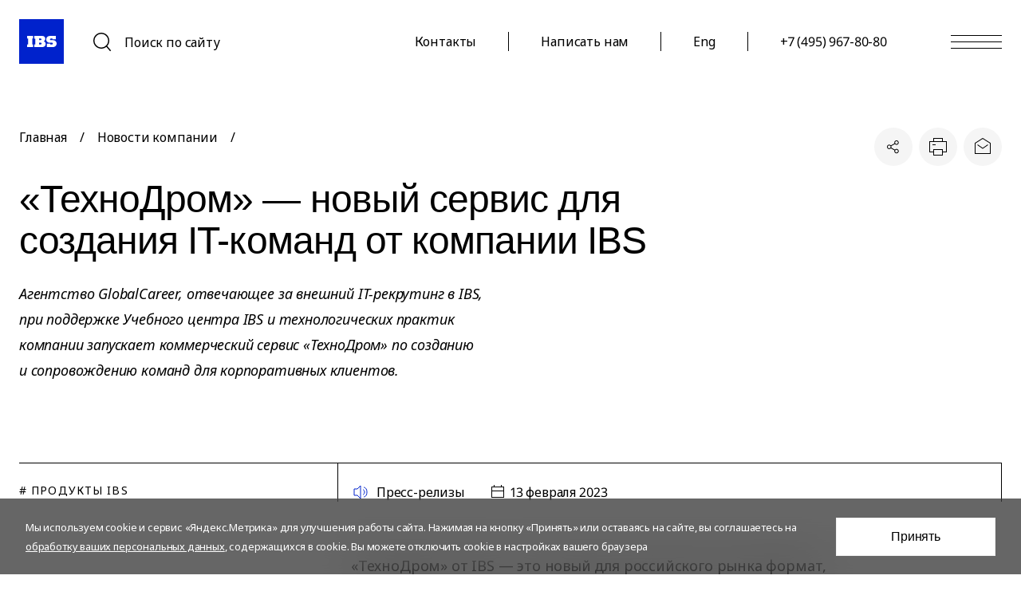

--- FILE ---
content_type: text/html; charset=UTF-8
request_url: https://ibs.ru/media/tekhnodrom-novyy-servis-dlya-sozdaniya-it-komand-ot-kompanii-ibs/
body_size: 58053
content:
<!DOCTYPE html>
<html lang="ru">
<head>
<meta charset="UTF-8">
    <meta name="viewport" content="width=device-width, user-scalable=no, initial-scale=1.0, maximum-scale=1.0, minimum-scale=1.0">
    <meta http-equiv="X-UA-Compatible" content="ie=edge">
    <link rel="preconnect" href="https://fonts.googleapis.com">
    <link rel="preconnect" href="https://fonts.gstatic.com" crossorigin>
    <link href="https://fonts.googleapis.com/css2?family=Noto+Sans:ital,wght@0,100;0,400;0,500;0,600;0,700;1,100;1,400;1,500;1,600;1,700&display=swap" rel="stylesheet">
    <title>«ТехноДром» — новый сервис для создания IT-команд от компании IBS | Новости IBS</title>
    <script>
            </script>
    <meta http-equiv="Content-Type" content="text/html; charset=UTF-8">
<meta name="description" content="Агентство GlobalCareer, отвечающее за внешний IT-рекрутинг в IBS, при поддержке Учебного центра IBS и технологических практик компании запускает коммерческий сервис «ТехноДром» по созданию и сопровождению команд для корпоративных клиентов.">
<link href="/bitrix/cache/css/s1/ibs/template_a3d6fd02e54e99f639250415bda816eb/template_a3d6fd02e54e99f639250415bda816eb_v1.css?1768812228737140" type="text/css"  data-template-style="true" rel="stylesheet" >
<script>if(!window.BX)window.BX={};if(!window.BX.message)window.BX.message=function(mess){if(typeof mess==='object'){for(let i in mess) {BX.message[i]=mess[i];} return true;}};</script>
<script>(window.BX||top.BX).message({"JS_CORE_LOADING":"Загрузка...","JS_CORE_NO_DATA":"- Нет данных -","JS_CORE_WINDOW_CLOSE":"Закрыть","JS_CORE_WINDOW_EXPAND":"Развернуть","JS_CORE_WINDOW_NARROW":"Свернуть в окно","JS_CORE_WINDOW_SAVE":"Сохранить","JS_CORE_WINDOW_CANCEL":"Отменить","JS_CORE_WINDOW_CONTINUE":"Продолжить","JS_CORE_H":"ч","JS_CORE_M":"м","JS_CORE_S":"с","JSADM_AI_HIDE_EXTRA":"Скрыть лишние","JSADM_AI_ALL_NOTIF":"Показать все","JSADM_AUTH_REQ":"Требуется авторизация!","JS_CORE_WINDOW_AUTH":"Войти","JS_CORE_IMAGE_FULL":"Полный размер"});</script>

<script src="/bitrix/js/main/core/core.min.js?1754556903229643"></script>

<script>BX.Runtime.registerExtension({"name":"main.core","namespace":"BX","loaded":true});</script>
<script>BX.setJSList(["\/bitrix\/js\/main\/core\/core_ajax.js","\/bitrix\/js\/main\/core\/core_promise.js","\/bitrix\/js\/main\/polyfill\/promise\/js\/promise.js","\/bitrix\/js\/main\/loadext\/loadext.js","\/bitrix\/js\/main\/loadext\/extension.js","\/bitrix\/js\/main\/polyfill\/promise\/js\/promise.js","\/bitrix\/js\/main\/polyfill\/find\/js\/find.js","\/bitrix\/js\/main\/polyfill\/includes\/js\/includes.js","\/bitrix\/js\/main\/polyfill\/matches\/js\/matches.js","\/bitrix\/js\/ui\/polyfill\/closest\/js\/closest.js","\/bitrix\/js\/main\/polyfill\/fill\/main.polyfill.fill.js","\/bitrix\/js\/main\/polyfill\/find\/js\/find.js","\/bitrix\/js\/main\/polyfill\/matches\/js\/matches.js","\/bitrix\/js\/main\/polyfill\/core\/dist\/polyfill.bundle.js","\/bitrix\/js\/main\/core\/core.js","\/bitrix\/js\/main\/polyfill\/intersectionobserver\/js\/intersectionobserver.js","\/bitrix\/js\/main\/lazyload\/dist\/lazyload.bundle.js","\/bitrix\/js\/main\/polyfill\/core\/dist\/polyfill.bundle.js","\/bitrix\/js\/main\/parambag\/dist\/parambag.bundle.js"]);
</script>
<script>BX.Runtime.registerExtension({"name":"fx","namespace":"window","loaded":true});</script>
<script>(window.BX||top.BX).message({"LANGUAGE_ID":"ru","FORMAT_DATE":"DD.MM.YYYY","FORMAT_DATETIME":"DD.MM.YYYY HH:MI:SS","COOKIE_PREFIX":"BITRIX_SM","SERVER_TZ_OFFSET":"10800","UTF_MODE":"Y","SITE_ID":"s1","SITE_DIR":"\/","USER_ID":"","SERVER_TIME":1769022281,"USER_TZ_OFFSET":0,"USER_TZ_AUTO":"Y","bitrix_sessid":"58d340f428af228fc86858f5f6aa3893"});</script>


<script  src="/bitrix/cache/js/s1/ibs/kernel_main/kernel_main_v1.js?1768812230158483"></script>
<script>BX.setJSList(["\/bitrix\/js\/main\/core\/core_fx.js","\/bitrix\/js\/main\/session.js","\/bitrix\/js\/main\/pageobject\/dist\/pageobject.bundle.js","\/bitrix\/js\/main\/core\/core_window.js","\/bitrix\/js\/main\/date\/main.date.js","\/bitrix\/js\/main\/core\/core_date.js","\/bitrix\/js\/main\/utils.js","\/local\/markup\/build\/js\/libs\/jquery.min.js","\/local\/markup\/build\/js\/libs\/jquery.mask.min.js","\/local\/markup\/build\/js\/libs\/jquery.validate.js","\/local\/markup\/build\/js\/libs\/jquery.sticky-kit.min.js","\/local\/markup\/build\/js\/libs\/swiper-bundle.min.js","\/local\/markup\/build\/js\/libs\/popper.min.js","\/local\/markup\/build\/js\/libs\/tippy.min.js","\/local\/markup\/build\/js\/libs\/select2.min.js","\/local\/markup\/build\/js\/libs\/moment-with-locales.min.js","\/local\/markup\/build\/js\/libs\/jquery.magnific-popup.min.js","\/local\/markup\/build\/js\/libs\/dropzone.min.js","\/local\/markup\/build\/js\/libs\/jquery-ui.min.js","\/local\/markup\/build\/js\/libs\/pdf.min.js","\/local\/markup\/build\/js\/libs\/pdfjs-viewer.min.js","\/local\/markup\/build\/js\/libs\/lodash.min.js","\/local\/templates\/ibs\/js\/script.js","\/local\/markup\/build\/js\/script.js"]);</script>
<script>BX.setCSSList(["\/local\/markup\/build\/css\/main.css","\/local\/markup\/build\/css\/pdfjs-viewer.min.css","\/local\/templates\/ibs\/template_styles.css"]);</script>
<script src="/local/templates/ibs/builds/prod/2026/01-16/17-37-06-961/js/index.js" defer ></script>
<link href="/local/templates/ibs/builds/prod/2026/01-16/17-37-06-961/css/index.css"  media="screen" rel="stylesheet" >
<link rel="canonical" href="https://ibs.ru/media/tekhnodrom-novyy-servis-dlya-sozdaniya-it-komand-ot-kompanii-ibs/"/>
<script src="https://smartcaptcha.yandexcloud.net/captcha.js?render=onload&onload=onloadYandexCaptcha" defer></script>
<script>let captchaPublicKey = "ysc1_ZU1nXMjkmQcA1Hz6MooxhzQGypUwDJd9mU80qLbCfc3655c3"</script>



<script  src="/bitrix/cache/js/s1/ibs/template_d47b99b274d746a6ea1142bed0774f50/template_d47b99b274d746a6ea1142bed0774f50_v1.js?17688122281529008"></script>

    <link rel="shortcut icon" href="/favicon.ico?2022" />
    <link rel="icon" href="https://ibs.ru/favicon.svg" type="image/svg+xml">
    <link rel="apple-touch-icon" href="/favicon.png?2022">
    <meta property="vk:image" content="https://ibs.ru/upload/social-vk.jpg" />
    <meta property="og:url" content="https://ibs.ru/media/tekhnodrom-novyy-servis-dlya-sozdaniya-it-komand-ot-kompanii-ibs/" />
    <meta property="og:image" content="https://ibs.ru/upload/social.jpg" />
    <meta property="og:title" content="«ТехноДром» — новый сервис для создания IT-команд от компании IBS | Новости IBS">
    <meta property="twitter:title" content="«ТехноДром» — новый сервис для создания IT-команд от компании IBS | Новости IBS">
    <meta property="og:description" content="Агентство GlobalCareer, отвечающее за внешний IT-рекрутинг в IBS, при поддержке Учебного центра IBS и технологических практик компании запускает коммерческий сервис «ТехноДром» по созданию и сопровождению команд для корпоративных клиентов.">
    <meta property="og:type" content="article" />    
    <meta property="twitter:description" content="Агентство GlobalCareer, отвечающее за внешний IT-рекрутинг в IBS, при поддержке Учебного центра IBS и технологических практик компании запускает коммерческий сервис «ТехноДром» по созданию и сопровождению команд для корпоративных клиентов.">
    <meta property="twitter:image" content="https://ibs.ru/upload/social.jpg" />
    <meta property="twitter:card" content="summary_large_image" />
    <script src="https://api-maps.yandex.ru/2.1/?lang=ru_RU&apikey=d6a8c7fb-635b-477d-9c83-6863b0fbff27"></script>
</head>
<body class="">
<div class="global">
    <div class="header ">
        <div class="wrap">
                            <a href="/" class="header-logo"><svg width="56" height="56" viewBox="0 0 56 56" fill="none" xmlns="http://www.w3.org/2000/svg" alt="">
                        <rect x="0.5" y="0.5" width="55" height="55" stroke="#0022CC" fill="#0022CC"></rect>
                        <path fill-rule="evenodd" clip-rule="evenodd" d="M10 24.3631H11.1751V31.6369H10V35H17.5997V31.6369H16.4246V24.3631H17.5997V21H10V24.3631ZM30.9004 27.7183C31.5063 27.4432 32.0131 26.9896 32.3528 26.4185C32.6925 25.8473 32.8487 25.1861 32.8004 24.5237C32.8004 22.7123 31.393 21.0132 28.9583 21.0132H19.0083V24.3763H20.1835V31.6361H19.0083V34.9992H29.6338C30.6299 34.9377 31.5635 34.4941 32.2391 33.7612C32.9146 33.0282 33.2797 32.0629 33.2578 31.0674C33.2524 30.3412 33.0214 29.6345 32.5967 29.0448C32.172 28.455 31.5745 28.0112 30.8864 27.7745L30.9004 27.7183ZM27.1076 31.6571H24.9966V29.5508H27.1076C27.3864 29.5545 27.6528 29.6666 27.85 29.8633C28.0471 30.06 28.1595 30.3258 28.1631 30.604C28.1632 30.7426 28.1356 30.8797 28.082 31.0076C28.0284 31.1354 27.95 31.2514 27.8511 31.3487C27.7522 31.4461 27.635 31.5228 27.5062 31.5746C27.3773 31.6263 27.2395 31.652 27.1006 31.6501L27.1076 31.6571ZM24.9896 26.3703V24.3623H27.0162C27.2794 24.3695 27.5297 24.478 27.7146 24.6651C27.8996 24.8523 28.0048 25.1035 28.0083 25.3663C28.0013 25.631 27.8933 25.8831 27.7062 26.071C27.5192 26.2589 27.2673 26.3684 27.0021 26.3773L24.9896 26.3703ZM39.0039 26.0728C39.1912 26.2611 39.4441 26.3701 39.7099 26.3773L42.6161 26.3703C43.1858 26.3601 43.7518 26.4627 44.2814 26.6723C44.811 26.8819 45.2937 27.1943 45.7014 27.5913C46.1092 27.9884 46.4339 28.4622 46.6568 28.9854C46.8797 29.5085 46.9964 30.0706 47 30.6391C46.9981 31.7949 46.5371 32.9028 45.718 33.7201C44.8989 34.5374 43.7886 34.9973 42.6302 34.9992H34.6857V30.6461H39.0485V31.6782H41.1595C41.4394 31.6782 41.7079 31.5672 41.9058 31.3697C42.1038 31.1722 42.215 30.9044 42.215 30.625C42.215 30.3457 42.1038 30.0779 41.9058 29.8804C41.7079 29.6828 41.4394 29.5719 41.1595 29.5719H38.2955C37.7311 29.5878 37.1692 29.4907 36.643 29.2861C36.1169 29.0816 35.6373 28.7738 35.2324 28.381C34.8276 27.9883 34.5059 27.5184 34.2863 26.9994C34.0667 26.4804 33.9536 25.9226 33.9538 25.3592C33.9538 22.621 36.093 21.0132 38.8162 21.0132H46.05V25.3452H41.7224V24.3623H39.7099C39.4436 24.3641 39.1887 24.4705 39.0004 24.6584C38.8121 24.8463 38.7055 25.1006 38.7037 25.3663C38.709 25.6315 38.8165 25.8846 39.0039 26.0728Z" fill="white"></path>
                    </svg></a>
                        <div class="header-search">
                                    <a href="#" class="js-header-search">
                        <svg width="32" height="32" viewBox="0 0 32 32" fill="none" xmlns="http://www.w3.org/2000/svg">
                            <path fill-rule="evenodd" clip-rule="evenodd" d="M23.5 14C23.5 18.6944 19.6944 22.5 15 22.5C10.3056 22.5 6.5 18.6944 6.5 14C6.5 9.30558 10.3056 5.5 15 5.5C19.6944 5.5 23.5 9.30558 23.5 14ZM21.341 21.7329C19.6154 23.1496 17.407 24 15 24C9.47715 24 5 19.5228 5 14C5 8.47715 9.47715 4 15 4C20.5228 4 25 8.47715 25 14C25 16.5751 24.0266 18.9229 22.4278 20.6955L27.2153 26.3113L26.0738 27.2844L21.341 21.7329Z" fill="#000000"></path>
                        </svg><span>Поиск по сайту</span>
                    </a>
                            </div>
                <div class="header-links">
                    <div class="header-link">
                <a href="/contacts/" rel="" target="_self">Контакты</a>
            </div>
                    <div class="header-link">
                <a href="/feedback/" rel="" target="_self">Написать нам</a>
            </div>
                    <div class="header-link">
                <a href="/eng/" rel="" target="_self">Eng</a>
            </div>
                <div class="header-link"><a href="tel:+74959678080">+7 (495) 967-80-80</a></div>
    </div>
                <div class="header-burger js-burger"><svg width="64" height="17" viewBox="0 0 64 17" fill="none" xmlns="http://www.w3.org/2000/svg">
                        <rect width="64" height="1" fill="#000000"></rect>
                        <rect y="8" width="64" height="1" fill="#000000"></rect>
                        <rect y="16" width="64" height="1" fill="#000000"></rect>
                    </svg></div>
        </div>
    </div>
            <div class="top-search">
    <div class="search">
        <form action="/search/" method="get" class="search-form">
            <input type="hidden" name="backurl" value="/media/tekhnodrom-novyy-servis-dlya-sozdaniya-it-komand-ot-kompanii-ibs/">
            <input type="text" name="q" placeholder="Поиск по сайту" class="js-search-input">
            <div class="search-close js-search-close"><svg width="24" height="24" viewBox="0 0 24 24" fill="none" xmlns="http://www.w3.org/2000/svg"><path d="M20 4L4 20" stroke="#73767A"/><path d="M20 20L4 4" stroke="#73767A"/></svg></div>
        </form>
        <div class="search-popular">
            <div class="search-popular__header">Популярные запросы</div>
            <div class="search-popular__items">
                                    <a href="/search/?q=1%D0%A1">1С</a>
                                    <a href="/search/?q=%D0%98%D0%BC%D0%BF%D0%BE%D1%80%D1%82%D0%BE%D0%B7%D0%B0%D0%BC%D0%B5%D1%89%D0%B5%D0%BD%D0%B8%D0%B5">Импортозамещение</a>
                                    <a href="/search/?q=SAP">SAP</a>
                            </div>
        </div>
        <div class="search-last">
                        <div class="search-last__header">Недавние запросы</div>
            <div class="search-last__items">
                                    <a href="/search/?q=%D0%9F%D1%80%D0%BE%D0%B5%D0%BA%D1%82%D1%8B">Проекты</a>
                                    <a href="/search/?q=%D0%92%D0%B0%D0%BA%D0%B0%D0%BD%D1%81%D0%B8%D0%B8">Вакансии</a>
                                    <a href="/search/?q=%D0%9A%D0%BE%D0%BD%D1%82%D0%B0%D0%BA%D1%82%D1%8B">Контакты</a>
                            </div>
                    </div>
    </div>
</div>
<div class="top-search-back">
    <svg width="56" height="56" viewBox="0 0 56 56" fill="none" xmlns="http://www.w3.org/2000/svg">
        <rect x="0.5" y="0.5" width="55" height="55" stroke="white"/>
        <path fill-rule="evenodd" clip-rule="evenodd" d="M10 24.3631H11.1751V31.6369H10V35H17.5997V31.6369H16.4246V24.3631H17.5997V21H10V24.3631ZM30.9004 27.7183C31.5063 27.4432 32.0131 26.9896 32.3528 26.4185C32.6925 25.8473 32.8487 25.1861 32.8004 24.5237C32.8004 22.7123 31.393 21.0132 28.9583 21.0132H19.0083V24.3763H20.1835V31.6361H19.0083V34.9992H29.6338C30.6299 34.9377 31.5635 34.4941 32.2391 33.7612C32.9146 33.0282 33.2797 32.0629 33.2578 31.0674C33.2524 30.3412 33.0214 29.6345 32.5967 29.0448C32.172 28.455 31.5745 28.0112 30.8864 27.7745L30.9004 27.7183ZM27.1076 31.6571H24.9966V29.5508H27.1076C27.3864 29.5545 27.6528 29.6666 27.85 29.8633C28.0471 30.06 28.1595 30.3258 28.1631 30.604C28.1632 30.7426 28.1356 30.8797 28.082 31.0076C28.0284 31.1354 27.95 31.2514 27.8511 31.3487C27.7522 31.4461 27.635 31.5228 27.5062 31.5746C27.3773 31.6263 27.2395 31.652 27.1006 31.6501L27.1076 31.6571ZM24.9896 26.3703V24.3623H27.0162C27.2794 24.3695 27.5297 24.478 27.7146 24.6651C27.8996 24.8523 28.0048 25.1035 28.0083 25.3663C28.0013 25.631 27.8933 25.8831 27.7062 26.071C27.5192 26.2589 27.2673 26.3684 27.0021 26.3773L24.9896 26.3703ZM39.0039 26.0728C39.1912 26.2611 39.4441 26.3701 39.7099 26.3773L42.6161 26.3703C43.1858 26.3601 43.7518 26.4627 44.2814 26.6723C44.811 26.8819 45.2937 27.1943 45.7014 27.5913C46.1092 27.9884 46.4339 28.4622 46.6568 28.9854C46.8797 29.5085 46.9964 30.0706 47 30.6391C46.9981 31.7949 46.5371 32.9028 45.718 33.7201C44.8989 34.5374 43.7886 34.9973 42.6302 34.9992H34.6857V30.6461H39.0485V31.6782H41.1595C41.4394 31.6782 41.7079 31.5672 41.9058 31.3697C42.1038 31.1722 42.215 30.9044 42.215 30.625C42.215 30.3457 42.1038 30.0779 41.9058 29.8804C41.7079 29.6828 41.4394 29.5719 41.1595 29.5719H38.2955C37.7311 29.5878 37.1692 29.4907 36.643 29.2861C36.1169 29.0816 35.6373 28.7738 35.2324 28.381C34.8276 27.9883 34.5059 27.5184 34.2863 26.9994C34.0667 26.4804 33.9536 25.9226 33.9538 25.3592C33.9538 22.621 36.093 21.0132 38.8162 21.0132H46.05V25.3452H41.7224V24.3623H39.7099C39.4436 24.3641 39.1887 24.4705 39.0004 24.6584C38.8121 24.8463 38.7055 25.1006 38.7037 25.3663C38.709 25.6315 38.8165 25.8846 39.0039 26.0728Z" fill="white"/>
    </svg>
</div>        <div class="navigation ">
    <div class="navigation-close js-burger">
        <svg width="56" height="56" viewBox="0 0 56 56" fill="none" xmlns="http://www.w3.org/2000/svg">
            <path d="M44 12L12 44" stroke="black" stroke-width="2"></path>
            <path d="M44 44L12 12" stroke="black" stroke-width="2"></path>
        </svg>
    </div>
    <div class="navigation-left">
        <a href="/" class="navigation-logo">
                            <svg width="56" height="56" viewBox="0 0 56 56" fill="none" xmlns="http://www.w3.org/2000/svg">
                    <rect x="0.5" y="0.5" width="55" height="55" stroke="#0022CC" fill="#0022CC"></rect>
                    <path fill-rule="evenodd" clip-rule="evenodd"
                          d="M10 24.3631H11.1751V31.6369H10V35H17.5997V31.6369H16.4246V24.3631H17.5997V21H10V24.3631ZM30.9004 27.7183C31.5063 27.4432 32.0131 26.9896 32.3528 26.4185C32.6925 25.8473 32.8487 25.1861 32.8004 24.5237C32.8004 22.7123 31.393 21.0132 28.9583 21.0132H19.0083V24.3763H20.1835V31.6361H19.0083V34.9992H29.6338C30.6299 34.9377 31.5635 34.4941 32.2391 33.7612C32.9146 33.0282 33.2797 32.0629 33.2578 31.0674C33.2524 30.3412 33.0214 29.6345 32.5967 29.0448C32.172 28.455 31.5745 28.0112 30.8864 27.7745L30.9004 27.7183ZM27.1076 31.6571H24.9966V29.5508H27.1076C27.3864 29.5545 27.6528 29.6666 27.85 29.8633C28.0471 30.06 28.1595 30.3258 28.1631 30.604C28.1632 30.7426 28.1356 30.8797 28.082 31.0076C28.0284 31.1354 27.95 31.2514 27.8511 31.3487C27.7522 31.4461 27.635 31.5228 27.5062 31.5746C27.3773 31.6263 27.2395 31.652 27.1006 31.6501L27.1076 31.6571ZM24.9896 26.3703V24.3623H27.0162C27.2794 24.3695 27.5297 24.478 27.7146 24.6651C27.8996 24.8523 28.0048 25.1035 28.0083 25.3663C28.0013 25.631 27.8933 25.8831 27.7062 26.071C27.5192 26.2589 27.2673 26.3684 27.0021 26.3773L24.9896 26.3703ZM39.0039 26.0728C39.1912 26.2611 39.4441 26.3701 39.7099 26.3773L42.6161 26.3703C43.1858 26.3601 43.7518 26.4627 44.2814 26.6723C44.811 26.8819 45.2937 27.1943 45.7014 27.5913C46.1092 27.9884 46.4339 28.4622 46.6568 28.9854C46.8797 29.5085 46.9964 30.0706 47 30.6391C46.9981 31.7949 46.5371 32.9028 45.718 33.7201C44.8989 34.5374 43.7886 34.9973 42.6302 34.9992H34.6857V30.6461H39.0485V31.6782H41.1595C41.4394 31.6782 41.7079 31.5672 41.9058 31.3697C42.1038 31.1722 42.215 30.9044 42.215 30.625C42.215 30.3457 42.1038 30.0779 41.9058 29.8804C41.7079 29.6828 41.4394 29.5719 41.1595 29.5719H38.2955C37.7311 29.5878 37.1692 29.4907 36.643 29.2861C36.1169 29.0816 35.6373 28.7738 35.2324 28.381C34.8276 27.9883 34.5059 27.5184 34.2863 26.9994C34.0667 26.4804 33.9536 25.9226 33.9538 25.3592C33.9538 22.621 36.093 21.0132 38.8162 21.0132H46.05V25.3452H41.7224V24.3623H39.7099C39.4436 24.3641 39.1887 24.4705 39.0004 24.6584C38.8121 24.8463 38.7055 25.1006 38.7037 25.3663C38.709 25.6315 38.8165 25.8846 39.0039 26.0728Z"
                          fill="white"></path>
                </svg>
                    </a>
            </div>
    <div class="navigation-right">
        <nav class="navigation-columns" itemscope="" itemtype="http://schema.org/SiteNavigationElement">
            <div class="navigation-sections">
                                                            <a href=""
                                                      data-navigation="list5467"><span>Решения и <nobr>услуги</nobr></span>
                        </a>
                                                                                <a href=""
                                                      data-navigation="list5468"><span>Отраслевые <nobr>решения</nobr></span>
                        </a>
                                                                                <a href="/projects/" class="is-direct">
                            <span>Проекты</span>
                        </a>
                                                                                <a href=""
                                                      data-navigation="list5469"><span>Создано в <nobr>IBS</nobr></span>
                        </a>
                                                                                <a href=""
                                                      data-navigation="list5470"><span><nobr>Карьера</nobr></span>
                        </a>
                                                                                <a href=""
                                                      data-navigation="list5479"><span><nobr>Медиацентр</nobr></span>
                        </a>
                                                                                <a href=""
                                                      data-navigation="list5480"><span>О <nobr>компании</nobr></span>
                        </a>
                                                                                <a href="/contacts/" class="is-direct">
                            <span>Контакты</span>
                        </a>
                                                                    <a href="/feedback/" class="is-direct show-tablet-menu">Написать нам&nbsp;<svg width="48" height="48" viewBox="0 0 48 48" fill="none"
                                                                                          xmlns="http://www.w3.org/2000/svg">
                        <path d="M19 37.4966L32 23.9966L19 10.4966" stroke="#0022CC" stroke-width="2"></path>
                    </svg>
                </a>
                				<a href="/eng/" class="show-tablet-menu">
					Eng				</a>
                            </div>
            <div class="navigation-lists">
                <div class="navigation-back js-navigation-back">Назад</div>
                                    <div class="navigation-list js-scrollbar" data-navigation-list="list5467">
                        <div class="h2">Решения и услуги</div>
                        <a href="/company/products/program-management/" rel=""
                                     target="_self"
                                    itemprop="url"                                    >Управление программами</a><a href="https://ibs-consulting.ru" rel="nofollow "
                                     target="_blank"
                                                                        ><nobr>Бизнес-консалтинг</nobr></a><a href="https://ibs-analytics.ru/" rel="nofollow "
                                     target="_blank"
                                                                        >Аналитические <nobr>решения</nobr></a><a href="https://ibs-business.ru" rel="nofollow "
                                     target="_blank"
                                                                        ><nobr>Бизнес-решения</nobr></a><a href="https://ibs-infinisoft.ru" rel="nofollow "
                                     target="_blank"
                                                                        ><nobr>Разработка</nobr></a><a href="https://ibs-qa.ru" rel="nofollow "
                                     target="_blank"
                                                                        ><nobr>Тестирование</nobr></a><a href="https://ibs-advanced.ru" rel="nofollow "
                                     target="_blank"
                                                                        >Аутсорсинг <nobr>ИТ-процессов</nobr></a><a href="https://ibs-gc.ru/" rel="nofollow "
                                     target="_blank"
                                                                        >Подбор <nobr>ИТ-персонала</nobr></a><a href="/company/products/cybersec/" rel=""
                                     target="_self"
                                    itemprop="url"                                    >Кибербезопасность</a><a href="/company/products/esg/" rel=""
                                     target="_self"
                                    itemprop="url"                                    >ESG и устойчивое развитие</a><a href="https://ibs-consulting.ru/reports/" rel="nofollow "
                                     target="_blank"
                                                                        >Маркетплейс готовой <nobr>аналитики</nobr></a>                                            </div>
                                    <div class="navigation-list js-scrollbar" data-navigation-list="list5468">
                        <div class="h2">Отраслевые решения</div>
                        <a href="/industries/agro/" rel=""
                                     target="_self"
                                    itemprop="url"                                    >Агропромышленность</a><a href="/industries/government/" rel=""
                                     target="_self"
                                    itemprop="url"                                    >Государственные программы</a><a href="/industries/metallurgy/" rel=""
                                     target="_self"
                                    itemprop="url"                                    >Металлургия</a><a href="/industries/oil/" rel=""
                                     target="_self"
                                    itemprop="url"                                    >Нефть, газ и химия</a><a href="/industries/production/" rel=""
                                     target="_self"
                                    itemprop="url"                                    >Промышленность</a><a href="/industries/telecom/" rel=""
                                     target="_self"
                                    itemprop="url"                                    >Телеком</a><a href="/industries/retail/" rel=""
                                     target="_self"
                                    itemprop="url"                                    >ТНП и ритейл</a><a href="/industries/transport/" rel=""
                                     target="_self"
                                    itemprop="url"                                    >Транспорт</a><a href="/industries/finance/" rel=""
                                     target="_self"
                                    itemprop="url"                                    >Финансовые институты</a><a href="/industries/energy/" rel=""
                                     target="_self"
                                    itemprop="url"                                    >Энергетика и ЖКХ</a>                                            </div>
                                    <div class="navigation-list js-scrollbar" data-navigation-list="list11552">
                        <div class="h2">Проекты</div>
                                            </div>
                                    <div class="navigation-list js-scrollbar" data-navigation-list="list5469">
                        <div class="h2">Создано в IBS</div>
                        <a href="https://planetaibs.ru/" rel="nofollow "
                                     target="_blank"
                                                                        >Платформа <nobr>«Планета.»</nobr></a><a href="https://ibs-infinisoft.ru/products/sym4/" rel="nofollow "
                                     target="_blank"
                                                                        >Комплекс финансовых решений <nobr>Sym4</nobr></a><a href="https://ibs-analytics.ru/data-management/nsi/" rel="nofollow "
                                     target="_blank"
                                                                        >IBS <nobr>НСИ</nobr></a><a href="https://ibs-business.ru/business-solutions/operations-management/eam-modul/" rel="nofollow "
                                     target="_blank"
                                                                        >Модуль IBS <nobr>EAM</nobr></a><a href="/company/products/vgk/" rel=""
                                     target="_self"
                                    itemprop="url"                                    >Комплексная система весогабаритного контроля</a><a href="https://soyuzgeoservice.ru/" rel="nofollow "
                                     target="_blank"
                                                                        >ПО КАМА для разведки и добычи нефти и <nobr>газа</nobr></a><a href="https://ibs-gc.ru/ " rel="nofollow "
                                     target="_blank"
                                                                        >IBS Global Career — Рекрутинговый центр <nobr>IBS</nobr></a><a href="https://ibs-gc.ru/services/technodrom/" rel="nofollow "
                                     target="_blank"
                                                                        >ТехноДром — Технологии создания <nobr>команд</nobr></a><a href="/company/reestr/" rel=""
                                     target="_self"
                                    itemprop="url"                                    >Реестр российского ПО и свидетельства в Роспатент</a>                                            </div>
                                    <div class="navigation-list js-scrollbar" data-navigation-list="list5470">
                        <div class="h2">Карьера</div>
                        <a href="/career/" rel=""
                                     target="_self"
                                    itemprop="url"                                    >Карьера в IBS</a><a href="/career/jobs/" rel=""
                                     target="_self"
                                    itemprop="url"                                    >Вакансии</a><a href="/career/offices/" rel=""
                                     target="_self"
                                    itemprop="url"                                    >География IBS</a><a href="/career/benefits/" rel=""
                                     target="_self"
                                    itemprop="url"                                    >Бенефиты и корпоративные программы </a><a href="/career/recommend/" rel=""
                                     target="_self"
                                    itemprop="url"                                    >Реферальная программа «Знаю профессионала»</a><a href="https://technodrom.ru/" rel="nofollow "
                                     target="_blank"
                                                                        ><nobr>Стажировки</nobr></a><a href="/trainees/" rel=""
                                     target="_self"
                                    itemprop="url"                                    >Пройти практику</a><a href="https://ibs-training.ru/" rel="nofollow "
                                     target="_blank"
                                                                        >Учебный центр <nobr>IBS</nobr></a><a href="https://ibs-training.ru/sertifikatsiya/" rel="nofollow "
                                     target="_blank"
                                                                        >Сертификация для <nobr>ИТ-специалистов</nobr></a><a href="/career/how-to-join/ " rel=""
                                     target="_self"
                                    itemprop="url"                                    >Как стать частью команды IBS</a><a href="/career/how-to-join/#advise" rel=""
                                     target="_self"
                                    itemprop="url"                                    >Полезные материалы для соискателей</a><div class="h3">Офисы IBS</div><a href="/career/offices/moscow/" rel=""
                                     target="_self"
                                    itemprop="url"                                    >Москва</a><a href="/career/offices/vgg/" rel=""
                                     target="_self"
                                    itemprop="url"                                    >Волгоград</a><a href="/career/offices/nn/" rel=""
                                     target="_self"
                                    itemprop="url"                                    >Нижний Новгород</a><a href="/career/offices/omsk/" rel=""
                                     target="_self"
                                    itemprop="url"                                    >Омск</a><a href="/career/offices/penza/" rel=""
                                     target="_self"
                                    itemprop="url"                                    >Пенза</a><a href="/career/offices/perm/" rel=""
                                     target="_self"
                                    itemprop="url"                                    >Пермь</a><a href="/career/offices/spb/" rel=""
                                     target="_self"
                                    itemprop="url"                                    >Санкт-Петербург</a><a href="/career/offices/tyumen/" rel=""
                                     target="_self"
                                    itemprop="url"                                    >Тюмень</a><a href="/career/offices/ul/" rel=""
                                     target="_self"
                                    itemprop="url"                                    >Ульяновск</a><a href="/career/offices/ufa/" rel=""
                                     target="_self"
                                    itemprop="url"                                    >Уфа</a>                                            </div>
                                    <div class="navigation-list js-scrollbar" data-navigation-list="list5479">
                        <div class="h2">Медиацентр</div>
                        <a href="/media/" rel=""
                                     target="_self"
                                    itemprop="url"                                    >Новости компании</a><a href="/media/events/" rel=""
                                     target="_self"
                                    itemprop="url"                                    >События</a><a href="https://ibs-consulting.ru/reports/" rel="nofollow "
                                     target="_blank"
                                                                        >Аналитические <nobr>материалы</nobr></a><a href="/media/media_office/" rel=""
                                     target="_self"
                                    itemprop="url"                                    >Материалы для СМИ</a><a href="/cipr/" rel=""
                                     target="_self"
                                    itemprop="url"                                    >ЦИПР-2025</a>                                            </div>
                                    <div class="navigation-list js-scrollbar" data-navigation-list="list5480">
                        <div class="h2">О компании</div>
                        <a href="/about/" rel=""
                                     target="_self"
                                    itemprop="url"                                    >О компании</a><a href="/about/management_team/" rel=""
                                     target="_self"
                                    itemprop="url"                                    >Менеджмент</a><a href="/about/history/" rel=""
                                     target="_self"
                                    itemprop="url"                                    >История IBS</a><a href="/about/ratings/" rel=""
                                     target="_self"
                                    itemprop="url"                                    >Рейтинги</a><a href="/about/partners/" rel=""
                                     target="_self"
                                    itemprop="url"                                    >Партнеры</a><a href="/disclosure/" rel=""
                                     target="_self"
                                    itemprop="url"                                    >Раскрытие информации</a>                                            </div>
                                    <div class="navigation-list js-scrollbar" data-navigation-list="list80668">
                        <div class="h2">Контакты</div>
                                            </div>
                            </div>
        </nav>
    </div>
    <div class="navigation-socials">
                    <a href="https://vk.com/ru_ibs" target="_blank" rel="nofollow">
    <svg width="24" height="24" viewBox="0 0 24 24" fill="none" xmlns="http://www.w3.org/2000/svg">
        <path fill-rule="evenodd" clip-rule="evenodd" d="M20.292 18H18.3261C17.5818 18 17.3528 17.3932 16.0167 16.0036C14.8525 14.8488 14.3371 14.6922 14.0509 14.6922C13.65 14.6922 13.5355 14.8096 13.5355 15.3772V17.1975C13.5355 17.6868 13.3828 17.9804 12.1232 17.9804C10.0428 17.9804 7.73336 16.6886 6.11104 14.2811C3.66801 10.758 3 8.11566 3 7.56761C3 7.27402 3.11452 7 3.66801 7H5.63388C6.13012 7 6.32098 7.23488 6.51184 7.78292C7.48524 10.6601 9.10755 13.1851 9.77557 13.1851C10.0237 13.1851 10.1382 13.0676 10.1382 12.4217V9.44662C10.0619 8.07651 9.35567 7.95907 9.35567 7.46975C9.35567 7.23487 9.54654 7 9.85191 7H12.9439C13.3638 7 13.5164 7.23487 13.5164 7.74377V11.7562C13.5164 12.1868 13.7073 12.3434 13.8218 12.3434C14.0699 12.3434 14.2799 12.1868 14.738 11.7171C16.1503 10.0925 17.1619 7.58719 17.1619 7.58719C17.2955 7.29359 17.5245 7.01957 18.0208 7.01957H19.9866C20.5783 7.01957 20.7119 7.33274 20.5783 7.76334C20.3302 8.93772 17.9253 12.4217 17.9253 12.4217C17.7154 12.774 17.639 12.9306 17.9253 13.3221C18.1353 13.6157 18.8224 14.2224 19.2804 14.7705C20.1202 15.7491 20.7692 16.5712 20.9409 17.1388C21.1318 17.7064 20.8455 18 20.292 18Z" fill="white"></path>
    </svg>
</a>
<a href="https://habr.com/ru/company/ibs/blog/" target="_blank" rel="nofollow">
    <svg width="24" height="24" viewBox="0 0 24 24" fill="none" xmlns="http://www.w3.org/2000/svg">
        <path fill-rule="evenodd" clip-rule="evenodd" d="M5.66602 5.25H9.52016V9.87242H14.1445V5.25H17.9987V19.1249H14.1445V13.7266H9.52016V19.1249H5.66602V5.25Z" fill="white"></path>
    </svg>
</a>
<a href="https://vc.ru/ibs" target="_blank" rel="nofollow">
    <svg width="24" height="24" viewBox="0 0 24 24" fill="none" xmlns="http://www.w3.org/2000/svg">
        <path d="M12.7031 13.8764V12.7578H14.8683V17.0304C14.8683 17.7853 15.4803 18.3973 16.2352 18.3973C17.3599 18.4229 17.8863 17.2858 17.9183 16.6787V13.8764H16.761V12.7578H19.0935L19.1276 18.2239H20.001V19.2872H18.2204C18.1885 19.0422 18.0964 18.4695 18.0487 18.2239C17.7129 18.8267 17.2216 19.4235 16.0676 19.4884C14.7788 19.4884 13.7277 18.4556 13.7051 17.167L13.6978 16.7528V13.8764H12.7031Z" fill="white"></path>
        <path d="M12.7031 12.7578V12.5078H12.4531V12.7578H12.7031ZM12.7031 13.8764H12.4531V14.1264H12.7031V13.8764ZM13.6978 13.8764H13.9478V13.6264H13.6978V13.8764ZM13.6978 16.7528H13.4478L13.4479 16.7572L13.6978 16.7528ZM13.7051 17.167L13.4552 17.1714L13.7051 17.167ZM16.0676 19.4884V19.7388L16.0816 19.738L16.0676 19.4884ZM18.0487 18.2239L18.2941 18.1761L18.1634 17.5041L17.8303 18.1022L18.0487 18.2239ZM18.2204 19.2872L17.9725 19.3195L18.0009 19.5372H18.2204V19.2872ZM20.001 19.2872V19.5372H20.251V19.2872H20.001ZM20.001 18.2239H20.251V17.9739H20.001V18.2239ZM19.1276 18.2239L18.8776 18.2254L18.8792 18.4739H19.1276V18.2239ZM19.0935 12.7578L19.3435 12.7563L19.3419 12.5078H19.0935V12.7578ZM16.761 12.7578V12.5078H16.511V12.7578H16.761ZM16.761 13.8764H16.511V14.1264H16.761V13.8764ZM17.9183 13.8764H18.1683V13.6264H17.9183V13.8764ZM17.9183 16.6787L18.1683 16.6919V16.6787H17.9183ZM16.2352 18.3973L16.2409 18.1473H16.2352V18.3973ZM14.8683 12.7578H15.1183V12.5078H14.8683V12.7578ZM12.4531 12.7578V13.8764H12.9531V12.7578H12.4531ZM12.7031 14.1264H13.6978V13.6264H12.7031V14.1264ZM13.4478 13.8764V16.7528H13.9478V13.8764H13.4478ZM13.4479 16.7572L13.4552 17.1714L13.9551 17.1626L13.9478 16.7484L13.4479 16.7572ZM16.0816 19.738C16.7026 19.7031 17.1626 19.5231 17.5153 19.2576C17.8645 18.9947 18.0917 18.6604 18.2671 18.3455L17.8303 18.1022C17.6699 18.3902 17.4835 18.6556 17.2146 18.8581C16.9492 19.0579 16.5866 19.2088 16.0536 19.2388L16.0816 19.738ZM17.8033 18.2716C17.85 18.5118 17.9412 19.0794 17.9725 19.3195L18.4683 19.2549C18.4357 19.0051 18.3429 18.4273 18.2941 18.1761L17.8033 18.2716ZM18.2204 19.5372H20.001V19.0372H18.2204V19.5372ZM20.251 19.2872V18.2239H19.751V19.2872H20.251ZM20.001 17.9739H19.1276V18.4739H20.001V17.9739ZM19.3776 18.2223L19.3435 12.7563L18.8435 12.7594L18.8776 18.2254L19.3776 18.2223ZM19.0935 12.5078H16.761V13.0078H19.0935V12.5078ZM16.511 12.7578V13.8764H17.011V12.7578H16.511ZM16.761 14.1264H17.9183V13.6264H16.761V14.1264ZM17.6683 13.8764V16.6787H18.1683V13.8764H17.6683ZM17.6686 16.6656C17.6553 16.9179 17.5341 17.3052 17.2888 17.6223C17.049 17.9322 16.7059 18.1579 16.2409 18.1474L16.2295 18.6472C16.8893 18.6622 17.3717 18.3322 17.6843 17.9282C17.9913 17.5314 18.1493 17.0467 18.1679 16.6919L17.6686 16.6656ZM15.1183 17.0304V12.7578H14.6183V17.0304H15.1183ZM14.8683 12.5078H12.7031V13.0078H14.8683V12.5078ZM16.2352 18.1473C15.6184 18.1473 15.1183 17.6472 15.1183 17.0304H14.6183C14.6183 17.9234 15.3422 18.6473 16.2352 18.6473V18.1473ZM13.4552 17.1714C13.4802 18.5963 14.6424 19.7384 16.0676 19.7384V19.2384C14.9152 19.2384 13.9753 18.3149 13.9551 17.1626L13.4552 17.1714Z" fill="white"></path>
        <path d="M8.31559 12.7668L8.391 14.0739C9.31537 12.6103 10.1974 12.7372 11.4863 12.7371V14.756H10.3654V13.7617C9.34846 13.7617 8.52405 14.5861 8.52405 15.6031V18.2231H11.3218V19.3047H6.27734V18.2231H7.36952V13.7826H6.27734V12.7668H8.31559Z" fill="white"></path>
        <path d="M8.391 14.0739L8.14142 14.0883L8.1863 14.8662L8.60238 14.2074L8.391 14.0739ZM8.31559 12.7668L8.56518 12.7524L8.55159 12.5168H8.31559V12.7668ZM6.27734 12.7668V12.5168H6.02734V12.7668H6.27734ZM6.27734 13.7826H6.02734V14.0326H6.27734V13.7826ZM7.36952 13.7826H7.61952V13.5326H7.36952V13.7826ZM7.36952 18.2231V18.4731H7.61952V18.2231H7.36952ZM6.27734 18.2231V17.9731H6.02734V18.2231H6.27734ZM6.27734 19.3047H6.02734V19.5547H6.27734V19.3047ZM11.3218 19.3047V19.5547H11.5718V19.3047H11.3218ZM11.3218 18.2231H11.5718V17.9731H11.3218V18.2231ZM8.52405 18.2231H8.27405V18.4731H8.52405V18.2231ZM10.3654 13.7617H10.6154V13.5117H10.3654V13.7617ZM10.3654 14.756H10.1154V15.006H10.3654V14.756ZM11.4863 14.756V15.006H11.7363V14.756H11.4863ZM11.4863 12.7371H11.7363V12.4871L11.4863 12.4871L11.4863 12.7371ZM8.64059 14.0595L8.56518 12.7524L8.06601 12.7812L8.14142 14.0883L8.64059 14.0595ZM8.31559 12.5168H6.27734V13.0168H8.31559V12.5168ZM6.02734 12.7668V13.7826H6.52734V12.7668H6.02734ZM6.27734 14.0326H7.36952V13.5326H6.27734V14.0326ZM7.11952 13.7826V18.2231H7.61952V13.7826H7.11952ZM7.36952 17.9731H6.27734V18.4731H7.36952V17.9731ZM6.02734 18.2231V19.3047H6.52734V18.2231H6.02734ZM6.27734 19.5547H11.3218V19.0547H6.27734V19.5547ZM11.5718 19.3047V18.2231H11.0718V19.3047H11.5718ZM11.3218 17.9731H8.52405V18.4731H11.3218V17.9731ZM8.77405 18.2231V15.6031H8.27405V18.2231H8.77405ZM10.1154 13.7617V14.756H10.6154V13.7617H10.1154ZM10.3654 15.006H11.4863V14.506H10.3654V15.006ZM11.7363 14.756V12.7371H11.2363V14.756H11.7363ZM11.4863 12.4871C10.8669 12.4871 10.2721 12.4524 9.72921 12.6175C9.16084 12.7904 8.66518 13.1716 8.17963 13.9404L8.60238 14.2074C9.04119 13.5126 9.44876 13.2255 9.87473 13.0959C10.3262 12.9585 10.8169 12.9872 11.4863 12.9871L11.4863 12.4871ZM8.77405 15.6031C8.77405 14.7242 9.48653 14.0117 10.3654 14.0117V13.5117C9.21039 13.5117 8.27405 14.4481 8.27405 15.6031H8.77405Z" fill="white"></path>
        <rect x="4" y="18.1641" width="1.1435" height="1.14075" fill="white" stroke="white" stroke-width="0.5"></rect>
        <path d="M19.3443 7.07634H18.2473V5.96336C18.1752 5.87448 17.7 5.58049 16.8112 5.58049C15.3653 5.58049 14.5983 6.88771 14.5983 8.03661C14.5983 8.99688 15.3985 10.3092 16.7429 10.3092C17.8184 10.3092 18.475 9.68746 18.6777 9.38871C18.8484 9.51674 19.2643 9.83853 19.546 10.069C19.4298 10.257 18.5354 11.4296 16.7429 11.4296C14.8823 11.2976 13.377 9.88566 13.377 8.03661C13.377 6.05524 14.8441 4.58107 16.7429 4.51562C18.2025 4.51562 19.0669 5.0959 19.3443 5.42666V7.07634Z" fill="white"></path>
        <path d="M18.2473 7.07634H17.9973V7.32634H18.2473V7.07634ZM19.3443 7.07634V7.32634H19.5943V7.07634H19.3443ZM19.3443 5.42666H19.5943V5.3357L19.5359 5.266L19.3443 5.42666ZM16.7429 4.51562V4.26548L16.7343 4.26577L16.7429 4.51562ZM16.7429 11.4296L16.7252 11.6789L16.7341 11.6796H16.7429V11.4296ZM19.546 10.069L19.7587 10.2004L19.8738 10.0142L19.7043 9.8755L19.546 10.069ZM18.6777 9.38871L18.8277 9.18871L18.618 9.03144L18.4708 9.24833L18.6777 9.38871ZM18.2473 5.96336H18.4973V5.87467L18.4414 5.80581L18.2473 5.96336ZM18.2473 7.32634H19.3443V6.82634H18.2473V7.32634ZM19.5943 7.07634V5.42666H19.0943V7.07634H19.5943ZM19.5359 5.266C19.2041 4.8704 18.265 4.26562 16.7429 4.26562V4.76562C18.14 4.76562 18.9298 5.32139 19.1528 5.58731L19.5359 5.266ZM16.7343 4.26577C14.7012 4.33585 13.127 5.92018 13.127 8.03661H13.627C13.627 6.1903 14.987 4.8263 16.7515 4.76548L16.7343 4.26577ZM13.127 8.03661C13.127 10.0357 14.7533 11.5391 16.7252 11.6789L16.7606 11.1802C15.0112 11.0562 13.627 9.73564 13.627 8.03661H13.127ZM16.7429 11.6796C18.6543 11.6796 19.6169 10.4298 19.7587 10.2004L19.3334 9.93754C19.2427 10.0842 18.4166 11.1796 16.7429 11.1796V11.6796ZM19.7043 9.8755C19.4194 9.64241 19.0007 9.31843 18.8277 9.18871L18.5277 9.58871C18.6962 9.71505 19.1092 10.0346 19.3877 10.2625L19.7043 9.8755ZM18.4708 9.24833C18.3037 9.49471 17.7177 10.0592 16.7429 10.0592V10.5592C17.9191 10.5592 18.6463 9.88021 18.8846 9.52908L18.4708 9.24833ZM16.7429 10.0592C16.1597 10.0592 15.6901 9.77656 15.3597 9.37434C15.0255 8.96749 14.8483 8.45456 14.8483 8.03661H14.3483C14.3483 8.57893 14.5713 9.20231 14.9733 9.69171C15.3791 10.1857 15.9818 10.5592 16.7429 10.5592V10.0592ZM14.8483 8.03661C14.8483 7.51354 15.024 6.95542 15.3585 6.5329C15.6887 6.116 16.1724 5.83049 16.8112 5.83049V5.33049C16.0041 5.33049 15.3814 5.69858 14.9666 6.22252C14.5561 6.74084 14.3483 7.41078 14.3483 8.03661H14.8483ZM16.8112 5.83049C17.2279 5.83049 17.5406 5.89938 17.7521 5.97426C17.8581 6.0118 17.9376 6.05047 17.9914 6.08191C18.0528 6.11781 18.0643 6.13452 18.0532 6.12092L18.4414 5.80581C18.3943 5.74777 18.3193 5.6944 18.2436 5.65017C18.1603 5.60149 18.0519 5.55 17.919 5.50294C17.6526 5.4086 17.2833 5.33049 16.8112 5.33049V5.83049ZM17.9973 5.96336V7.07634H18.4973V5.96336H17.9973Z" fill="white"></path>
        <path d="M5.80469 5.81584V4.69531H7.85354L9.51855 9.58687L11.2151 4.69531H13.1361V5.81584H12.06L9.98795 11.358H8.93826L6.92509 5.81584H5.80469Z" fill="white"></path>
        <path d="M5.80469 4.69531V4.44531H5.55469V4.69531H5.80469ZM5.80469 5.81584H5.55469V6.06584H5.80469V5.81584ZM6.92509 5.81584L7.16007 5.73049L7.10026 5.56584H6.92509V5.81584ZM8.93826 11.358L8.70328 11.4434L8.76309 11.608H8.93826V11.358ZM9.98795 11.358V11.608H10.1614L10.2221 11.4456L9.98795 11.358ZM12.06 5.81584V5.56584H11.8865L11.8258 5.72829L12.06 5.81584ZM13.1361 5.81584V6.06584H13.3861V5.81584H13.1361ZM13.1361 4.69531H13.3861V4.44531H13.1361V4.69531ZM11.2151 4.69531V4.44531H11.0372L10.9789 4.61339L11.2151 4.69531ZM9.51855 9.58687L9.28188 9.66743L9.51633 10.3562L9.75474 9.6688L9.51855 9.58687ZM7.85354 4.69531L8.0902 4.61476L8.03253 4.44531H7.85354V4.69531ZM5.55469 4.69531V5.81584H6.05469V4.69531H5.55469ZM5.80469 6.06584H6.92509V5.56584H5.80469V6.06584ZM6.69012 5.9012L8.70328 11.4434L9.17324 11.2727L7.16007 5.73049L6.69012 5.9012ZM8.93826 11.608H9.98795V11.108H8.93826V11.608ZM10.2221 11.4456L12.2941 5.90339L11.8258 5.72829L9.75378 11.2705L10.2221 11.4456ZM12.06 6.06584H13.1361V5.56584H12.06V6.06584ZM13.3861 5.81584V4.69531H12.8861V5.81584H13.3861ZM13.1361 4.44531H11.2151V4.94531H13.1361V4.44531ZM10.9789 4.61339L9.28235 9.50495L9.75474 9.6688L11.4513 4.77723L10.9789 4.61339ZM9.75521 9.50632L8.0902 4.61476L7.61687 4.77587L9.28188 9.66743L9.75521 9.50632ZM7.85354 4.44531H5.80469V4.94531H7.85354V4.44531Z" fill="white"></path>
    </svg>
</a>
<a href="https://hh.ru/employer/139" target="_blank" rel="nofollow">
    <svg width="24" height="24" viewBox="0 0 24 24" fill="none" xmlns="http://www.w3.org/2000/svg">
        <path fill-rule="evenodd" clip-rule="evenodd" d="M19.8552 9.10358C20.8499 9.62624 21.2534 10.5137 21.2787 11.5561C21.314 13.0128 21.3189 14.4702 21.3238 15.9277C21.3262 16.6238 21.3285 17.32 21.3342 18.0161C21.3358 18.2116 21.2747 18.2961 21.0643 18.2928C20.436 18.2829 19.8069 18.2754 19.1791 18.2958C18.8908 18.3051 18.8522 18.18 18.8533 17.9385C18.8609 16.3316 18.8617 14.7246 18.8534 13.1178C18.8511 12.6724 18.8263 12.2258 18.7836 11.7825C18.724 11.165 18.2962 10.7437 17.68 10.6591C16.4016 10.4835 15.492 11.2619 15.444 12.6705C15.4028 13.8798 15.3974 15.0904 15.392 16.3009C15.3897 16.8197 15.3874 17.3385 15.3823 17.8572C15.3815 17.9446 15.3817 18.0319 15.3819 18.1253C15.382 18.1713 15.3821 18.2187 15.3821 18.2683H12.9453V5H15.3681V10.0626C15.4169 10.0165 15.4588 9.97713 15.496 9.94215C15.5665 9.87596 15.6204 9.82536 15.6734 9.77383C16.8355 8.64359 18.4842 8.38316 19.8552 9.10358ZM11.7398 11.3863C11.7999 11.9221 11.8115 12.4653 11.8144 13.0054C11.8208 14.2236 11.8196 15.4419 11.8185 16.6602C11.8181 17.1327 11.8176 17.6052 11.8176 18.0777V18.4699H9.36042C9.35809 18.4274 9.35526 18.3854 9.35245 18.3436C9.34641 18.2538 9.34045 18.1651 9.33971 18.0764C9.3345 17.4709 9.33051 16.8653 9.32652 16.2598C9.31781 14.9382 9.3091 13.6167 9.28778 12.2953C9.27406 11.4436 8.94216 10.9785 8.31345 10.8134C7.53097 10.6079 6.65385 10.9257 6.25148 11.5654C5.92677 12.0817 5.85264 12.6657 5.84694 13.253C5.83132 14.876 5.83057 16.4993 5.84279 18.1224C5.84503 18.42 5.7637 18.5121 5.46269 18.5027C4.97594 18.4876 4.4886 18.4905 3.98961 18.4935C3.78388 18.4947 3.57617 18.496 3.36569 18.496C3.36252 18.4414 3.3588 18.3903 3.35526 18.3417C3.34821 18.2448 3.34184 18.1573 3.3418 18.0698C3.3415 16.9921 3.34152 15.9145 3.34154 14.8368C3.3416 11.71 3.34166 8.58326 3.33399 5.45647C3.33318 5.13171 3.42095 5.028 3.75089 5.03998C4.22607 5.05716 4.70203 5.05378 5.19731 5.05027C5.40608 5.04879 5.61829 5.04728 5.83533 5.04728V10.1403C5.93031 10.0599 6.01937 9.98037 6.1057 9.90324C6.28524 9.74284 6.45297 9.593 6.63763 9.46802C7.87801 8.62819 9.17345 8.58889 10.4753 9.30086C11.2843 9.74327 11.6412 10.5064 11.7398 11.3863Z" fill="white"></path>
    </svg>
</a>
<a href="https://t.me/ibs_ru" target="_blank" rel="nofollow">
    <svg width="24" height="24" viewBox="0 0 24 24" fill="none" xmlns="http://www.w3.org/2000/svg">
        <path d="M2.22604 10.404L14.1393 5.35804C15.3159 4.83253 19.3033 3.14995 19.3033 3.14995C19.3033 3.14995 21.1442 2.41444 20.9909 4.20133C20.9399 4.93684 20.5306 7.5126 20.1219 10.298L18.8436 18.5505C18.8436 18.5505 18.7415 19.76 17.8721 19.9697C17.0031 20.18 15.5717 19.2342 15.3154 19.0235C15.1108 18.8658 11.4804 16.5006 10.1514 15.3444C9.79355 15.029 9.38432 14.3982 10.2025 13.6625C12.0433 11.9276 14.2414 9.77285 15.5716 8.4063C16.1851 7.77562 16.7988 6.3039 14.2422 8.09096L7.03221 13.0836C7.03221 13.0836 6.21408 13.6091 4.68061 13.1361C3.14665 12.6629 1.357 12.0324 1.357 12.0324C1.357 12.0324 0.129791 11.2439 2.22604 10.4032" fill="white"></path>
    </svg>
</a>
<a href="https://rutube.ru/channel/24773023/" target="_blank" rel="nofollow">
    <svg width="24" height="24" viewBox="0 0 24 24" fill="none" xmlns="http://www.w3.org/2000/svg">
        <g clip-path="url(#clip0_1_13)">
            <path d="M12.6444 13.6982H3.76549V10.1409H12.6444C13.163 10.1409 13.5236 10.2324 13.7046 10.3922C13.8856 10.5521 13.9977 10.8485 13.9977 11.2816V12.5589C13.9977 13.0152 13.8856 13.3116 13.7046 13.4714C13.5236 13.6313 13.163 13.6996 12.6444 13.6996V13.6982ZM13.2535 6.78709H0V22H3.76549V17.0506H10.7049L13.9977 22H18.2143L14.5839 17.0274C15.9223 16.8266 16.5233 16.4113 17.019 15.7269C17.5147 15.0424 17.7632 13.9482 17.7632 12.4878V11.3471C17.7632 10.481 17.6727 9.79661 17.5147 9.27204C17.3566 8.74744 17.0865 8.29116 16.7029 7.88134C16.2978 7.49336 15.8467 7.22014 15.3051 7.03708C14.7635 6.87724 14.0868 6.78572 13.2535 6.78572V6.78709Z" fill="black"/>
            <path d="M21.1072 6.78571C22.7049 6.78571 24 5.49053 24 3.89286C24 2.29518 22.7049 1 21.1072 1C19.5095 1 18.2143 2.29518 18.2143 3.89286C18.2143 5.49053 19.5095 6.78571 21.1072 6.78571Z" fill="black"/>
        </g>
        <defs>
            <clipPath id="clip0_1_13">
                <rect width="24" height="21" fill="white" transform="translate(0 1)"/>
            </clipPath>
        </defs>
    </svg>
</a>
            </div>
</div>
    <div itemscope itemtype="https://schema.org/Article">
    <div class="top top--big">
        <div class="wrap">
            <div class="breadcrumbs">
                <a href="/">Главная</a> <span>/</span>
                <a href="/media/">Новости компании</a> <span>/</span>
            </div>
            <script type="application/ld+json">{"@context":"https:\/\/schema.org\/","@type":"BreadcrumbList","itemListElement":[{"@type":"ListItem","position":1,"name":"Главная","item":"\/"},{"@type":"ListItem","position":2,"name":"Новости компании","item":"\/media\/"},{"@type":"ListItem","position":3,"name":"«ТехноДром» — новый сервис для создания IT-команд от компании IBS","item":"\/media\/tekhnodrom-novyy-servis-dlya-sozdaniya-it-komand-ot-kompanii-ibs\/"}]}</script>
            <h1 itemprop="headline">«ТехноДром» — новый сервис для создания IT-команд от компании IBS</h1>
            <div class="top-desc top-desc--news" itemprop="description">Агентство GlobalCareer, отвечающее за&nbsp;внешний IT-рекрутинг в&nbsp;IBS, при поддержке Учебного центра IBS и&nbsp;технологических практик компании запускает коммерческий сервис «ТехноДром» по&nbsp;созданию и&nbsp;сопровождению команд для корпоративных клиентов.</div>
                        <div class="top-buttons">
    <div class="top-buttons-socials">
        <a href="https://vk.com/share.php?url=https%3A%2F%2Fibs.ru%2Fmedia%2Ftekhnodrom-novyy-servis-dlya-sozdaniya-it-komand-ot-kompanii-ibs%2F" target="_blank" class="top-button">
            <svg width="28" height="28" viewBox="0 0 28 28" fill="none" xmlns="http://www.w3.org/2000/svg">
                <path d="M19.2767 18.1199L19.2768 18.1198L19.2686 18.1113C17.8409 16.6367 17.0816 16.29 16.5066 16.29C16.2456 16.29 15.8603 16.3203 15.6087 16.6541C15.4959 16.8038 15.4425 16.9747 15.4142 17.1325C15.3857 17.2908 15.3768 17.4696 15.3768 17.6619V19.9786C15.3768 20.2492 15.333 20.2803 15.3019 20.3025C15.3012 20.303 15.3005 20.3034 15.2998 20.3039C15.2017 20.3742 14.9171 20.4751 14.1505 20.4751C11.8205 20.4751 9.13896 18.9573 7.22215 15.9953L7.22219 15.9952L7.21855 15.9898C5.74574 13.778 4.81189 11.8486 4.24763 10.3939C3.9654 9.66632 3.77645 9.05962 3.65874 8.59772C3.53774 8.12289 3.5 7.83175 3.5 7.72242C3.5 7.65797 3.5063 7.61412 3.51418 7.58579C3.51788 7.57247 3.52143 7.56442 3.52367 7.56012C3.52576 7.5561 3.52708 7.55458 3.52751 7.5541L3.52752 7.55409C3.52788 7.55368 3.52967 7.55168 3.53477 7.54834C3.54013 7.54482 3.55129 7.53845 3.57117 7.53138C3.61226 7.51675 3.68836 7.5 3.81646 7.5L6.21919 7.5C6.43104 7.5 6.49925 7.5477 6.54363 7.59169C6.61716 7.66461 6.70395 7.81424 6.81741 8.15304C7.42295 10.0164 8.23058 11.7682 8.99644 13.0621C9.37854 13.7076 9.75871 14.2536 10.1075 14.6451C10.2812 14.8402 10.4588 15.0102 10.636 15.1352C10.8025 15.2527 11.0264 15.3719 11.2812 15.3719C11.3919 15.3719 11.5432 15.3595 11.6954 15.2862C11.8606 15.2066 11.9805 15.0783 12.0601 14.9252C12.1958 14.6644 12.2245 14.3064 12.2245 13.9004L12.2245 10.1139V10.1005L12.2238 10.0872C12.1718 9.11704 11.8992 8.55645 11.6242 8.1536C11.5646 8.06619 11.5058 7.98772 11.4572 7.92268C11.4535 7.91785 11.45 7.91308 11.4465 7.9084C11.3929 7.83675 11.3554 7.7858 11.3256 7.73917C11.2716 7.65471 11.268 7.62283 11.268 7.59786C11.268 7.57549 11.278 7.54816 11.2963 7.5286C11.3044 7.51996 11.3134 7.51356 11.3236 7.50908C11.3333 7.50483 11.3492 7.5 11.3746 7.5H15.1536C15.2356 7.5 15.2727 7.51223 15.2837 7.51692C15.2868 7.51824 15.2874 7.5184 15.2877 7.51878C15.2879 7.51904 15.2879 7.51941 15.2886 7.52035C15.2938 7.5277 15.3117 7.55706 15.3273 7.6302C15.3431 7.7037 15.3534 7.80625 15.3534 7.94662L15.3534 13.0534C15.3534 13.3943 15.4256 13.6823 15.5666 13.9023C15.6992 14.1093 15.9301 14.3007 16.2267 14.3007C16.5113 14.3007 16.7518 14.1991 16.9835 14.0313C17.1987 13.8755 17.4319 13.6437 17.7114 13.3453L17.7211 13.3349L17.7302 13.324C18.6303 12.2459 19.3914 10.8914 19.9227 9.8227C20.19 9.28526 20.4022 8.81367 20.5479 8.4759C20.6208 8.30691 20.6772 8.17115 20.7155 8.07708C20.7347 8.03004 20.7494 7.9934 20.7594 7.96822L20.7708 7.93917L20.7708 7.93915C20.8342 7.79645 20.903 7.69841 20.9813 7.63536C21.0514 7.57886 21.16 7.52491 21.3587 7.52491L23.7614 7.52491C23.9452 7.52491 24.0166 7.55709 24.0381 7.57094C24.0398 7.57752 24.0418 7.58938 24.0424 7.60833C24.0439 7.6542 24.0358 7.72662 24.0054 7.82875L23.999 7.85019L23.9946 7.87211C23.9338 8.17182 23.7232 8.67469 23.4043 9.30187C23.0933 9.91358 22.7038 10.5972 22.3202 11.2403C21.9372 11.8824 21.5631 12.4788 21.2846 12.9151C21.1455 13.1331 21.0303 13.3108 20.9501 13.4338C20.91 13.4953 20.8787 13.5431 20.8574 13.5754L20.8333 13.6121L20.8272 13.6212L20.8257 13.6235L20.8254 13.624L20.8253 13.6241L21.2421 13.9004L20.8253 13.6241L20.8163 13.6378L20.8081 13.652C20.8043 13.6586 20.8005 13.6652 20.7967 13.672C20.6834 13.8696 20.5362 14.1264 20.5158 14.42C20.4924 14.7583 20.6337 15.0495 20.8315 15.3316C20.9819 15.5498 21.2716 15.8532 21.5534 16.1484C21.5672 16.1629 21.581 16.1773 21.5947 16.1917C21.9098 16.5219 22.2443 16.8736 22.5084 17.2027L22.5084 17.2027L22.5125 17.2077C23.024 17.8285 23.4681 18.3884 23.8087 18.8784C24.1556 19.3774 24.3665 19.7642 24.4477 20.0435L24.4497 20.0505L24.452 20.0576C24.5423 20.3373 24.4782 20.4153 24.4777 20.4159C24.4697 20.4262 24.3987 20.5 24.1347 20.5H21.732C21.584 20.5 21.4805 20.4708 21.3799 20.4148C21.2674 20.3522 21.1378 20.2443 20.9568 20.051C20.8025 19.8863 20.6323 19.6834 20.4158 19.4254C20.3767 19.3789 20.3362 19.3306 20.294 19.2804C20.0219 18.957 19.6926 18.5704 19.2767 18.1199ZM24.0458 7.57714C24.0457 7.57724 24.0445 7.57631 24.0425 7.57405C24.045 7.57591 24.0459 7.57704 24.0458 7.57714Z" fill="black" stroke="black"/>
            </svg>
        </a>
        <a href="https://t.me/share/url?url=https%3A%2F%2Fibs.ru%2Fmedia%2Ftekhnodrom-novyy-servis-dlya-sozdaniya-it-komand-ot-kompanii-ibs%2F" target="_blank" class="top-button">
            <svg width="28" height="28" viewBox="0 0 28 28" fill="none" xmlns="http://www.w3.org/2000/svg">
                <path d="M5.16474 12.9685L16.4823 8.21933C17.6001 7.72473 21.3881 6.14113 21.3881 6.14113C21.3881 6.14113 23.1369 5.44888 22.9914 7.13066C22.9429 7.82291 22.5541 10.2472 22.1658 12.8687L20.9514 20.6357C20.9514 20.6357 20.8544 21.7741 20.0285 21.9715C19.2029 22.1694 17.8432 21.2792 17.5996 21.0809C17.4052 20.9325 13.9564 18.7064 12.6938 17.6182C12.3539 17.3214 11.9651 16.7277 12.7423 16.0353C14.4912 14.4024 16.5793 12.3744 17.843 11.0883C18.4258 10.4947 19.0088 9.10955 16.5801 10.7915L9.7306 15.4905C9.7306 15.4905 8.95337 15.9851 7.49658 15.5399C6.03932 15.0945 4.33915 14.5011 4.33915 14.5011C4.33915 14.5011 3.1733 13.7589 5.16474 12.9677" fill="black"/>
            </svg>
        </a>
        <a href="https://connect.ok.ru/offer?url=https%3A%2F%2Fibs.ru%2Fmedia%2Ftekhnodrom-novyy-servis-dlya-sozdaniya-it-komand-ot-kompanii-ibs%2F" target="_blank" class="top-button">
            <svg width="28" height="28" viewBox="0 0 28 28" fill="none" xmlns="http://www.w3.org/2000/svg">
                <path d="M13.2715 18.7913C11.6434 18.6215 10.1755 18.2205 8.91873 17.2376C8.76278 17.1153 8.60178 16.9974 8.45948 16.8608C7.90939 16.3325 7.85396 15.7274 8.28924 15.1039C8.66161 14.5703 9.2867 14.4275 9.93642 14.7339C10.0622 14.7933 10.1821 14.8674 10.2969 14.947C12.6391 16.5564 15.8567 16.6008 18.2077 15.0194C18.4407 14.8408 18.6896 14.6952 18.9782 14.6209C19.5393 14.4768 20.0626 14.6829 20.3637 15.1738C20.7077 15.7345 20.7033 16.2817 20.2794 16.717C19.6293 17.3843 18.8474 17.8671 17.9786 18.204C17.1571 18.5225 16.2573 18.6828 15.3667 18.7893C15.5011 18.9356 15.5644 19.0075 15.6484 19.0919C16.8577 20.3069 18.0723 21.5169 19.2776 22.7356C19.6882 23.1508 19.774 23.6657 19.5479 24.1487C19.3007 24.6766 18.7473 25.0239 18.2047 24.9867C17.8609 24.963 17.5928 24.7919 17.3546 24.5519C16.442 23.6336 15.5123 22.7323 14.6182 21.7966C14.358 21.5246 14.2329 21.576 14.0032 21.8122C13.0852 22.7574 12.1522 23.688 11.2137 24.6133C10.7922 25.0288 10.2908 25.1035 9.80203 24.8662C9.28252 24.6144 8.95194 24.0841 8.97745 23.5511C8.99505 23.1907 9.17232 22.9153 9.41976 22.6683C10.6165 21.4733 11.8099 20.2753 13.0038 19.0783C13.0828 18.9987 13.1564 18.9142 13.2715 18.7913Z" fill="black"/>
                <path d="M14.2684 14.6298C11.364 14.6199 8.98242 12.2122 8.99936 9.30316C9.01607 6.36203 11.3992 3.99188 14.3322 4.00002C17.2711 4.00794 19.6301 6.41218 19.6153 9.38388C19.6004 12.287 17.2023 14.64 14.2684 14.6298ZM16.908 9.3102C16.9029 7.86581 15.7526 6.71593 14.3111 6.71461C12.8574 6.71307 11.6968 7.88384 11.708 9.34143C11.7188 10.7803 12.879 11.9221 14.3245 11.9168C15.7656 11.9117 16.9128 10.7544 16.908 9.3102Z" fill="black"/>
            </svg>
        </a>
    </div>
    <a href="" class="top-button top-button--share">
        <svg class="top-button-share" width="24" height="24" viewBox="0 0 24 24" fill="none" xmlns="http://www.w3.org/2000/svg">
            <path fill-rule="evenodd" clip-rule="evenodd" d="M13.1579 6.78947C13.1579 5.2489 14.4067 4 15.9474 4C17.488 4 18.7368 5.2489 18.7368 6.78947C18.7368 8.33005 17.488 9.57895 15.9474 9.57895C15.1081 9.57895 14.3554 9.2083 13.844 8.62178L9.40457 11.1586C9.51732 11.4615 9.57895 11.7894 9.57895 12.1316C9.57895 12.4738 9.51732 12.8016 9.40457 13.1046L13.844 15.6414C14.3554 15.0548 15.1081 14.6842 15.9474 14.6842C17.488 14.6842 18.7368 15.9331 18.7368 17.4737C18.7368 19.0143 17.488 20.2632 15.9474 20.2632C14.4067 20.2632 13.1579 19.0143 13.1579 17.4737C13.1579 17.1315 13.2195 16.8036 13.3323 16.5007L8.89283 13.9639C8.38145 14.5504 7.62874 14.9211 6.78947 14.9211C5.2489 14.9211 4 13.6722 4 12.1316C4 10.591 5.2489 9.34211 6.78947 9.34211C7.62874 9.34211 8.38145 9.71274 8.89283 10.2993L13.3323 7.76245C13.2195 7.45951 13.1579 7.13169 13.1579 6.78947ZM15.9474 5C14.959 5 14.1579 5.80117 14.1579 6.78947C14.1579 7.77778 14.959 8.57895 15.9474 8.57895C16.9357 8.57895 17.7368 7.77778 17.7368 6.78947C17.7368 5.80117 16.9357 5 15.9474 5ZM15.9474 15.6842C14.959 15.6842 14.1579 16.4853 14.1579 17.4737C14.1579 18.462 14.959 19.2632 15.9474 19.2632C16.9357 19.2632 17.7368 18.462 17.7368 17.4737C17.7368 16.4853 16.9357 15.6842 15.9474 15.6842ZM5 12.1316C5 11.1433 5.80117 10.3421 6.78947 10.3421C7.77778 10.3421 8.57895 11.1433 8.57895 12.1316C8.57895 13.1199 7.77778 13.9211 6.78947 13.9211C5.80117 13.9211 5 13.1199 5 12.1316Z" fill="black"/>
        </svg>
        <svg class="top-button-close" width="24" height="24" viewBox="0 0 24 24" fill="none" xmlns="http://www.w3.org/2000/svg">
            <path d="M20 4L4 20" stroke="black"/>
            <path d="M20 20L4 4" stroke="black"/>
        </svg>
    </a>
    <a href="#" class="top-button" onclick="window.print();">
        <svg width="24" height="24" viewBox="0 0 24 24" fill="none" xmlns="http://www.w3.org/2000/svg"><path fill-rule="evenodd" clip-rule="evenodd" d="M18 1H6V5H1V19H6V23H18V19H23V5H18V1ZM7 19V18V16H17V18V19V22H7V19ZM18 15V18H22V6H18H17H7H6H2V18H6V15H18ZM17 5V2H7V5H17ZM9 10V9H5V10H9Z" fill="black"></path></svg>    </a>
    <a href="mailto:?subject=%D0%9D%D0%BE%D0%B2%D0%BE%D1%81%D1%82%D0%B8+%D0%BA%D0%BE%D0%BC%D0%BF%D0%B0%D0%BD%D0%B8%D0%B8+IBS&body=https%3A%2F%2Fibs.ru%2Fmedia%2Ftekhnodrom-novyy-servis-dlya-sozdaniya-it-komand-ot-kompanii-ibs%2F" class="top-button">
        <svg width="24" height="24" viewBox="0 0 24 24" fill="none" xmlns="http://www.w3.org/2000/svg"><path fill-rule="evenodd" clip-rule="evenodd" d="M22 7.22448L12 0.908691L2 7.22448V21.0001H22V7.22448ZM3 20.0001V7.77565L12 2.09144L21 7.77565V20.0001H3ZM5.78454 9.08887L5.21533 9.91106L11.9999 14.6081L18.7845 9.91106L18.2153 9.08887L11.9999 13.3918L5.78454 9.08887Z" fill="black"></path></svg>    </a>
</div>        </div>
    </div>
    <div class="wrap">
    <div class="media-data cols">
        <div class="media-data-block col-4 pl-0">
                            <div class="content-tag">
                                           <span ># Продукты IBS</span>
                                    </div>
                    </div>
        <div class="media-data-block col-8">
            <div class="content-date"><svg width="24" height="24" viewBox="0 0 24 24" fill="none" xmlns="http://www.w3.org/2000/svg"><path d="M8 8L12 4V20L8 16H4V8H8Z" stroke="#0022CC"/><path d="M15 9C15.6667 9 17 9.6 17 12C17 14.4 15.6667 15 15 15" stroke="#0022CC"/><path d="M16 6C17.3333 6 20 7.2 20 12C20 16.8 17.3333 18 16 18" stroke="#0022CC"/></svg> <span>Пресс-релизы</span></div>
            <div class="content-date"><svg width="24" height="24" viewBox="0 0 24 24" fill="none" xmlns="http://www.w3.org/2000/svg"><path fill-rule="evenodd" clip-rule="evenodd" d="M8 3H7V5H4V19H20V5H17V3H16V5H8V3ZM5 6H19V10H5V6ZM5 11V18H19V11H5Z" fill="black"></path></svg>13 февраля 2023</div>
                    </div>
    </div>
    <div class="media">
        <div class="content cols">
            <div class="content-left col-4 pr-1 pr-t-0 col-m-12">
                            </div>
            <div class="content-right col-8 pr-2 pr-t-0 col-m-12">
                <!DOCTYPE html PUBLIC "-//W3C//DTD HTML 4.0 Transitional//EN" "http://www.w3.org/TR/REC-html40/loose.dtd">
<?xml encoding="UTF-8"><html><body><p>&laquo;&#1058;&#1077;&#1093;&#1085;&#1086;&#1044;&#1088;&#1086;&#1084;&raquo; &#1086;&#1090; IBS &mdash; &#1101;&#1090;&#1086; &#1085;&#1086;&#1074;&#1099;&#1081; &#1076;&#1083;&#1103; &#1088;&#1086;&#1089;&#1089;&#1080;&#1081;&#1089;&#1082;&#1086;&#1075;&#1086; &#1088;&#1099;&#1085;&#1082;&#1072; &#1092;&#1086;&#1088;&#1084;&#1072;&#1090;, &#1074;&#1082;&#1083;&#1102;&#1095;&#1072;&#1102;&#1097;&#1080;&#1081; &#1074; &#1089;&#1077;&#1073;&#1103; &#1087;&#1086;&#1083;&#1085;&#1099;&#1081; &#1078;&#1080;&#1079;&#1085;&#1077;&#1085;&#1085;&#1099;&#1081; &#1094;&#1080;&#1082;&#1083; &#1092;&#1086;&#1088;&#1084;&#1080;&#1088;&#1086;&#1074;&#1072;&#1085;&#1080;&#1103; &#1080; &#1088;&#1072;&#1079;&#1074;&#1080;&#1090;&#1080;&#1103; IT-&#1082;&#1086;&#1084;&#1072;&#1085;&#1076; &#1083;&#1102;&#1073;&#1099;&#1093; &#1082;&#1086;&#1085;&#1092;&#1080;&#1075;&#1091;&#1088;&#1072;&#1094;&#1080;&#1081; &#1080; &#1087;&#1088;&#1086;&#1092;&#1080;&#1083;&#1077;&#1081; &#1074;&#1086; &#1074;&#1089;&#1077;&#1093; &#1088;&#1077;&#1075;&#1080;&#1086;&#1085;&#1072;&#1093; &#1089;&#1090;&#1088;&#1072;&#1085;&#1099;. &#1054;&#1085; &#1086;&#1073;&#1098;&#1077;&#1076;&#1080;&#1085;&#1103;&#1077;&#1090; &#1087;&#1088;&#1086;&#1077;&#1082;&#1090;&#1085;&#1099;&#1081; &#1082;&#1086;&#1085;&#1089;&#1072;&#1083;&#1090;&#1080;&#1085;&#1075;, &#1087;&#1086;&#1076;&#1073;&#1086;&#1088; &#1082;&#1086;&#1084;&#1072;&#1085;&#1076;&#1099;, &#1086;&#1073;&#1091;&#1095;&#1077;&#1085;&#1080;&#1077;, &#1082;&#1086;&#1084;&#1072;&#1085;&#1076;&#1086;&#1086;&#1073;&#1088;&#1072;&#1079;&#1086;&#1074;&#1072;&#1085;&#1080;&#1077;, &#1075;&#1072;&#1088;&#1072;&#1085;&#1090;&#1080;&#1081;&#1085;&#1086;&#1077; &#1089;&#1086;&#1087;&#1088;&#1086;&#1074;&#1086;&#1078;&#1076;&#1077;&#1085;&#1080;&#1077; &#1080; &#1088;&#1072;&#1079;&#1074;&#1080;&#1090;&#1080;&#1077; &#1089;&#1087;&#1077;&#1094;&#1080;&#1072;&#1083;&#1080;&#1089;&#1090;&#1086;&#1074; &#1074; &#1087;&#1088;&#1086;&#1094;&#1077;&#1089;&#1089;&#1077; &#1088;&#1072;&#1073;&#1086;&#1090;&#1099;.</p>
<p>&#1041;&#1083;&#1072;&#1075;&#1086;&#1076;&#1072;&#1088;&#1103; &#1089;&#1077;&#1088;&#1074;&#1080;&#1089;&#1091; <a rel="nofollow" href="https://business.technodrom.ru/" target="_blank" rel="nofollow ">&laquo;&#1058;&#1077;&#1093;&#1085;&#1086;&#1044;&#1088;&#1086;&#1084;&raquo;</a> &#1084;&#1086;&#1078;&#1085;&#1086; &#1089;&#1092;&#1086;&#1088;&#1084;&#1080;&#1088;&#1086;&#1074;&#1072;&#1090;&#1100; &#1101;&#1092;&#1092;&#1077;&#1082;&#1090;&#1080;&#1074;&#1085;&#1091;&#1102; &#1082;&#1086;&#1084;&#1072;&#1085;&#1076;&#1091; &#1086;&#1090; 10 &#1076;&#1086; 400 &#1089;&#1086;&#1090;&#1088;&#1091;&#1076;&#1085;&#1080;&#1082;&#1086;&#1074; &#1076;&#1083;&#1103; &#1089;&#1086;&#1079;&#1076;&#1072;&#1085;&#1080;&#1103; &#1080; &#1101;&#1082;&#1089;&#1087;&#1083;&#1091;&#1072;&#1090;&#1072;&#1094;&#1080;&#1080; &#1080;&#1085;&#1092;&#1086;&#1088;&#1084;&#1072;&#1094;&#1080;&#1086;&#1085;&#1085;&#1099;&#1093; &#1089;&#1080;&#1089;&#1090;&#1077;&#1084; &#1083;&#1102;&#1073;&#1086;&#1081; &#1089;&#1083;&#1086;&#1078;&#1085;&#1086;&#1089;&#1090;&#1080;. &#1055;&#1086;&#1076;&#1073;&#1086;&#1088; &#1087;&#1088;&#1086;&#1074;&#1086;&#1076;&#1080;&#1090;&#1089;&#1103; &#1087;&#1086; &#1074;&#1089;&#1077;&#1084; &#1082;&#1072;&#1090;&#1077;&#1075;&#1086;&#1088;&#1080;&#1103;&#1084; IT-&#1087;&#1077;&#1088;&#1089;&#1086;&#1085;&#1072;&#1083;&#1072;: &#1072;&#1076;&#1084;&#1080;&#1085;&#1080;&#1089;&#1090;&#1088;&#1072;&#1090;&#1086;&#1088;&#1099;, &#1089;&#1090;&#1072;&#1078;&#1077;&#1088;&#1099;, &#1087;&#1088;&#1086;&#1075;&#1088;&#1072;&#1084;&#1084;&#1080;&#1089;&#1090;&#1099;, &#1090;&#1077;&#1089;&#1090;&#1080;&#1088;&#1086;&#1074;&#1097;&#1080;&#1082;&#1080;, &#1084;&#1077;&#1090;&#1086;&#1076;&#1086;&#1083;&#1086;&#1075;&#1080;, &#1073;&#1080;&#1079;&#1085;&#1077;&#1089;-&#1082;&#1086;&#1085;&#1089;&#1091;&#1083;&#1100;&#1090;&#1072;&#1085;&#1090;&#1099;, &#1072;&#1088;&#1093;&#1080;&#1090;&#1077;&#1082;&#1090;&#1086;&#1088;&#1099;, &#1082;&#1086;&#1085;&#1090;&#1088;&#1086;&#1083;&#1077;&#1088;&#1099; &#1082;&#1072;&#1095;&#1077;&#1089;&#1090;&#1074;&#1072;, &#1088;&#1091;&#1082;&#1086;&#1074;&#1086;&#1076;&#1080;&#1090;&#1077;&#1083;&#1080; &#1075;&#1088;&#1091;&#1087;&#1087;, &#1087;&#1088;&#1086;&#1077;&#1082;&#1090;&#1086;&#1074; &#1080; &#1087;&#1088;&#1086;&#1075;&#1088;&#1072;&#1084;&#1084;.</p>
<p>&#1069;&#1082;&#1089;&#1087;&#1077;&#1088;&#1090;&#1099; &laquo;&#1058;&#1077;&#1093;&#1085;&#1086;&#1044;&#1088;&#1086;&#1084;&#1072;&raquo; &#1087;&#1086;&#1084;&#1086;&#1075;&#1091;&#1090; &#1086;&#1087;&#1088;&#1077;&#1076;&#1077;&#1083;&#1080;&#1090;&#1100; &#1086;&#1087;&#1090;&#1080;&#1084;&#1072;&#1083;&#1100;&#1085;&#1091;&#1102; &#1089;&#1090;&#1088;&#1091;&#1082;&#1090;&#1091;&#1088;&#1091; &#1080; &#1095;&#1080;&#1089;&#1083;&#1077;&#1085;&#1085;&#1086;&#1089;&#1090;&#1100; &#1082;&#1086;&#1084;&#1072;&#1085;&#1076;&#1099;, &#1087;&#1086;&#1089;&#1083;&#1077; &#1095;&#1077;&#1075;&#1086; &#1087;&#1088;&#1086;&#1092;&#1077;&#1089;&#1089;&#1080;&#1086;&#1085;&#1072;&#1083;&#1100;&#1085;&#1099;&#1077; &#1088;&#1077;&#1082;&#1088;&#1091;&#1090;&#1077;&#1088;&#1099; &#1086;&#1088;&#1075;&#1072;&#1085;&#1080;&#1079;&#1091;&#1102;&#1090; &#1087;&#1086;&#1080;&#1089;&#1082; &#1082;&#1072;&#1085;&#1076;&#1080;&#1076;&#1072;&#1090;&#1086;&#1074; &#1089; &#1091;&#1095;&#1077;&#1090;&#1086;&#1084; &#1089;&#1087;&#1077;&#1094;&#1080;&#1092;&#1080;&#1082;&#1080; &#1073;&#1080;&#1079;&#1085;&#1077;&#1089;&#1072; &#1080; &#1087;&#1088;&#1077;&#1076;&#1089;&#1090;&#1086;&#1103;&#1097;&#1077;&#1075;&#1086; &#1087;&#1088;&#1086;&#1077;&#1082;&#1090;&#1072;. &#1042; &#1086;&#1090;&#1083;&#1080;&#1095;&#1080;&#1077; &#1086;&#1090; &#1086;&#1073;&#1099;&#1095;&#1085;&#1086;&#1075;&#1086; &#1087;&#1086;&#1076;&#1073;&#1086;&#1088;&#1072; &#1087;&#1077;&#1088;&#1089;&#1086;&#1085;&#1072;&#1083;&#1072; &#1074; &#1091;&#1089;&#1083;&#1091;&#1075;&#1080; &laquo;&#1058;&#1077;&#1093;&#1085;&#1086;&#1044;&#1088;&#1086;&#1084;&#1072;&raquo; &#1074;&#1093;&#1086;&#1076;&#1103;&#1090; &#1090;&#1072;&#1082;&#1078;&#1077; &#1086;&#1094;&#1077;&#1085;&#1082;&#1072; &#1090;&#1077;&#1093;&#1085;&#1080;&#1095;&#1077;&#1089;&#1082;&#1080;&#1093; &#1085;&#1072;&#1074;&#1099;&#1082;&#1086;&#1074; &#1080; &#1083;&#1080;&#1095;&#1085;&#1099;&#1093; &#1082;&#1072;&#1095;&#1077;&#1089;&#1090;&#1074; IT-&#1089;&#1087;&#1077;&#1094;&#1080;&#1072;&#1083;&#1080;&#1089;&#1090;&#1086;&#1074;, &#1080;&#1093; &#1086;&#1073;&#1091;&#1095;&#1077;&#1085;&#1080;&#1077; &#1090;&#1077;&#1093;&#1085;&#1086;&#1083;&#1086;&#1075;&#1080;&#1103;&#1084; &#1080; &#1087;&#1088;&#1086;&#1077;&#1082;&#1090;&#1085;&#1086;&#1081; &#1082;&#1091;&#1083;&#1100;&#1090;&#1091;&#1088;&#1077;, &#1072; &#1090;&#1072;&#1082;&#1078;&#1077; &#1089;&#1087;&#1083;&#1086;&#1095;&#1077;&#1085;&#1080;&#1077; &#1082;&#1086;&#1084;&#1072;&#1085;&#1076;&#1099; &#1080; &#1086;&#1090;&#1088;&#1072;&#1073;&#1086;&#1090;&#1082;&#1072; &#1085;&#1072;&#1074;&#1099;&#1082;&#1086;&#1074; &#1074; &#1088;&#1072;&#1084;&#1082;&#1072;&#1093; &#1090;&#1077;&#1089;&#1090;&#1086;&#1074;&#1099;&#1093; &#1084;&#1080;&#1085;&#1080;-&#1087;&#1088;&#1086;&#1077;&#1082;&#1090;&#1086;&#1074;. &#1055;&#1086;&#1076;&#1086;&#1073;&#1088;&#1072;&#1085;&#1085;&#1072;&#1103; &#1082;&#1086;&#1084;&#1072;&#1085;&#1076;&#1072; &#1074;&#1082;&#1083;&#1102;&#1095;&#1072;&#1077;&#1090;&#1089;&#1103; &#1074; &#1096;&#1090;&#1072;&#1090; &#1082;&#1086;&#1084;&#1087;&#1072;&#1085;&#1080;&#1080;, &#1095;&#1090;&#1086; &#1074;&#1099;&#1075;&#1086;&#1076;&#1085;&#1086; &#1086;&#1090;&#1083;&#1080;&#1095;&#1072;&#1077;&#1090; &#1077;&#1077; &#1086;&#1090; &#1072;&#1091;&#1090;&#1089;&#1086;&#1088;&#1089;&#1080;&#1085;&#1075;&#1086;&#1074;&#1099;&#1093; &#1089;&#1087;&#1077;&#1094;&#1080;&#1072;&#1083;&#1080;&#1089;&#1090;&#1086;&#1074;: &#1086;&#1085;&#1072; &#1085;&#1072;&#1093;&#1086;&#1076;&#1080;&#1090;&#1089;&#1103; &#1087;&#1086;&#1076; &#1085;&#1077;&#1087;&#1086;&#1089;&#1088;&#1077;&#1076;&#1089;&#1090;&#1074;&#1077;&#1085;&#1085;&#1099;&#1084; &#1091;&#1087;&#1088;&#1072;&#1074;&#1083;&#1077;&#1085;&#1080;&#1077;&#1084; &#1079;&#1072;&#1082;&#1072;&#1079;&#1095;&#1080;&#1082;&#1072; &#1080; &#1087;&#1086;&#1083;&#1085;&#1086;&#1089;&#1090;&#1100;&#1102; &#1086;&#1090;&#1074;&#1077;&#1095;&#1072;&#1077;&#1090; &#1079;&#1072; &#1088;&#1077;&#1079;&#1091;&#1083;&#1100;&#1090;&#1072;&#1090;&#1099; &#1080; &#1089;&#1088;&#1086;&#1082;&#1080; &#1089;&#1074;&#1086;&#1077;&#1081; &#1088;&#1072;&#1073;&#1086;&#1090;&#1099;.</p>
<p>&#1055;&#1086;&#1089;&#1083;&#1077; &#1087;&#1077;&#1088;&#1077;&#1076;&#1072;&#1095;&#1080; &#1082;&#1086;&#1084;&#1072;&#1085;&#1076;&#1099; &#1087;&#1086;&#1076; &#1091;&#1087;&#1088;&#1072;&#1074;&#1083;&#1077;&#1085;&#1080;&#1077; &#1082;&#1083;&#1080;&#1077;&#1085;&#1090;&#1072; &#1085;&#1072; &#1087;&#1088;&#1086;&#1090;&#1103;&#1078;&#1077;&#1085;&#1080;&#1080; &#1077;&#1097;&#1077; &#1096;&#1077;&#1089;&#1090;&#1080; &#1084;&#1077;&#1089;&#1103;&#1094;&#1077;&#1074; &#1089;&#1087;&#1077;&#1094;&#1080;&#1072;&#1083;&#1080;&#1089;&#1090;&#1099; IBS &#1073;&#1091;&#1076;&#1091;&#1090; &#1086;&#1089;&#1091;&#1097;&#1077;&#1089;&#1090;&#1074;&#1083;&#1103;&#1090;&#1100; &#1077;&#1077; &#1075;&#1072;&#1088;&#1072;&#1085;&#1090;&#1080;&#1081;&#1085;&#1086;&#1077; &#1089;&#1086;&#1087;&#1088;&#1086;&#1074;&#1086;&#1078;&#1076;&#1077;&#1085;&#1080;&#1077;. &#1054;&#1085;&#1080; &#1086;&#1073;&#1077;&#1089;&#1087;&#1077;&#1095;&#1072;&#1090; &#1076;&#1086;&#1087;&#1086;&#1083;&#1085;&#1080;&#1090;&#1077;&#1083;&#1100;&#1085;&#1086;&#1077; &#1086;&#1073;&#1091;&#1095;&#1077;&#1085;&#1080;&#1077; &#1089;&#1086;&#1090;&#1088;&#1091;&#1076;&#1085;&#1080;&#1082;&#1086;&#1074; &#1087;&#1086;&#1076; &#1085;&#1086;&#1074;&#1099;&#1077; &#1079;&#1072;&#1076;&#1072;&#1095;&#1080; &#1074; &#1087;&#1088;&#1086;&#1094;&#1077;&#1089;&#1089;&#1077; &#1087;&#1088;&#1086;&#1077;&#1082;&#1090;&#1085;&#1086;&#1081; &#1088;&#1072;&#1073;&#1086;&#1090;&#1099;, &#1087;&#1088;&#1080; &#1085;&#1077;&#1086;&#1073;&#1093;&#1086;&#1076;&#1080;&#1084;&#1086;&#1089;&#1090;&#1080; &#1089;&#1082;&#1086;&#1088;&#1088;&#1077;&#1082;&#1090;&#1080;&#1088;&#1091;&#1102;&#1090; &#1082;&#1086;&#1084;&#1072;&#1085;&#1076;&#1091;, &#1082;&#1086;&#1084;&#1087;&#1077;&#1085;&#1089;&#1080;&#1088;&#1091;&#1102;&#1090; &#1074;&#1099;&#1073;&#1099;&#1074;&#1072;&#1102;&#1097;&#1080;&#1093; &#1095;&#1083;&#1077;&#1085;&#1086;&#1074; &#1080; &#1087;&#1088;&#1086;&#1074;&#1077;&#1076;&#1091;&#1090; &#1072;&#1076;&#1072;&#1087;&#1090;&#1072;&#1094;&#1080;&#1102; &#1085;&#1086;&#1074;&#1099;&#1093; &#1089;&#1086;&#1090;&#1088;&#1091;&#1076;&#1085;&#1080;&#1082;&#1086;&#1074;. &#1055;&#1086;&#1089;&#1083;&#1077; &#1079;&#1072;&#1074;&#1077;&#1088;&#1096;&#1077;&#1085;&#1080;&#1103; &#1087;&#1088;&#1086;&#1077;&#1082;&#1090;&#1072; &#1089;&#1087;&#1077;&#1094;&#1080;&#1072;&#1083;&#1080;&#1089;&#1090;&#1099; &laquo;&#1058;&#1077;&#1093;&#1085;&#1086;&#1044;&#1088;&#1086;&#1084;&#1072;&raquo; &#1087;&#1086;&#1084;&#1086;&#1075;&#1091;&#1090; &#1088;&#1077;&#1096;&#1080;&#1090;&#1100; &#1074;&#1086;&#1087;&#1088;&#1086;&#1089;&#1099; &#1089; &#1076;&#1072;&#1083;&#1100;&#1085;&#1077;&#1081;&#1096;&#1077;&#1081; &#1076;&#1077;&#1103;&#1090;&#1077;&#1083;&#1100;&#1085;&#1086;&#1089;&#1090;&#1100;&#1102; &#1082;&#1086;&#1084;&#1072;&#1085;&#1076;&#1099; &mdash; &#1086;&#1088;&#1075;&#1072;&#1085;&#1080;&#1079;&#1091;&#1102;&#1090; &#1087;&#1077;&#1088;&#1077;&#1086;&#1073;&#1091;&#1095;&#1077;&#1085;&#1080;&#1077; &#1089;&#1086;&#1090;&#1088;&#1091;&#1076;&#1085;&#1080;&#1082;&#1086;&#1074; &#1087;&#1086;&#1076; &#1085;&#1086;&#1074;&#1099;&#1077; &#1079;&#1072;&#1076;&#1072;&#1095;&#1080; &#1082;&#1083;&#1080;&#1077;&#1085;&#1090;&#1072; &#1083;&#1080;&#1073;&#1086; &#1079;&#1072;&#1076;&#1077;&#1081;&#1089;&#1090;&#1074;&#1091;&#1102;&#1090; &#1074; &#1076;&#1088;&#1091;&#1075;&#1080;&#1093; &#1087;&#1088;&#1086;&#1077;&#1082;&#1090;&#1072;&#1093;.</p>
<p>&laquo;&#1058;&#1077;&#1093;&#1085;&#1086;&#1044;&#1088;&#1086;&#1084;&raquo; &#1087;&#1088;&#1077;&#1076;&#1083;&#1072;&#1075;&#1072;&#1077;&#1090; &#1085;&#1077;&#1089;&#1082;&#1086;&#1083;&#1100;&#1082;&#1086; &#1074;&#1072;&#1088;&#1080;&#1072;&#1085;&#1090;&#1086;&#1074; &#1087;&#1086;&#1076;&#1073;&#1086;&#1088;&#1072; &#1082;&#1086;&#1084;&#1072;&#1085;&#1076;&#1099;. &#1069;&#1090;&#1086; &#1092;&#1086;&#1088;&#1084;&#1080;&#1088;&#1086;&#1074;&#1072;&#1085;&#1080;&#1077; IT-&#1082;&#1086;&#1084;&#1072;&#1085;&#1076;&#1099; &#1087;&#1086;&#1076; &#1082;&#1083;&#1102;&#1095; &#1089; &#1087;&#1086;&#1076;&#1073;&#1086;&#1088;&#1086;&#1084;, &#1086;&#1073;&#1091;&#1095;&#1077;&#1085;&#1080;&#1077;&#1084;, &#1089;&#1086;&#1087;&#1088;&#1086;&#1074;&#1086;&#1078;&#1076;&#1077;&#1085;&#1080;&#1077;&#1084; &#1080; &#1076;&#1072;&#1083;&#1100;&#1085;&#1077;&#1081;&#1096;&#1080;&#1084; &#1088;&#1072;&#1079;&#1074;&#1080;&#1090;&#1080;&#1077;&#1084; &#1089;&#1086;&#1090;&#1088;&#1091;&#1076;&#1085;&#1080;&#1082;&#1086;&#1074;. &#1042;&#1090;&#1086;&#1088;&#1086;&#1081; &#1074;&#1072;&#1088;&#1080;&#1072;&#1085;&#1090; &mdash; &#1101;&#1082;&#1089;&#1087;&#1088;&#1077;&#1089;&#1089;-&#1082;&#1086;&#1084;&#1072;&#1085;&#1076;&#1072;: &#1073;&#1099;&#1089;&#1090;&#1088;&#1099;&#1081; &#1087;&#1086;&#1076;&#1073;&#1086;&#1088; &#1089;&#1087;&#1077;&#1094;&#1080;&#1072;&#1083;&#1080;&#1089;&#1090;&#1086;&#1074; &#1073;&#1077;&#1079; &#1086;&#1073;&#1091;&#1095;&#1077;&#1085;&#1080;&#1103; &#1080; &#1088;&#1072;&#1079;&#1074;&#1080;&#1090;&#1080;&#1103;, &#1085;&#1086; &#1089; &#1074;&#1086;&#1079;&#1084;&#1086;&#1078;&#1085;&#1086;&#1089;&#1090;&#1100;&#1102; &#1075;&#1072;&#1088;&#1072;&#1085;&#1090;&#1080;&#1081;&#1085;&#1099;&#1093; &#1079;&#1072;&#1084;&#1077;&#1085;. &#1058;&#1088;&#1077;&#1090;&#1080;&#1081; &#1074;&#1072;&#1088;&#1080;&#1072;&#1085;&#1090; &mdash; &#1088;&#1072;&#1079;&#1074;&#1080;&#1090;&#1080;&#1077; &#1080; &#1087;&#1077;&#1088;&#1077;&#1087;&#1088;&#1086;&#1092;&#1080;&#1083;&#1080;&#1088;&#1086;&#1074;&#1072;&#1085;&#1080;&#1077; &#1082;&#1086;&#1084;&#1072;&#1085;&#1076;&#1099; &#1079;&#1072;&#1082;&#1072;&#1079;&#1095;&#1080;&#1082;&#1072;: &#1090;&#1077;&#1089;&#1090;&#1080;&#1088;&#1086;&#1074;&#1072;&#1085;&#1080;&#1077;, &#1086;&#1073;&#1091;&#1095;&#1077;&#1085;&#1080;&#1077;, &#1087;&#1077;&#1088;&#1077;&#1082;&#1074;&#1072;&#1083;&#1080;&#1092;&#1080;&#1082;&#1072;&#1094;&#1080;&#1103;, &#1089;&#1086;&#1087;&#1088;&#1086;&#1074;&#1086;&#1078;&#1076;&#1077;&#1085;&#1080;&#1077; &#1080; &#1088;&#1072;&#1079;&#1074;&#1080;&#1090;&#1080;&#1077; &#1080;&#1084;&#1077;&#1102;&#1097;&#1080;&#1093;&#1089;&#1103; &#1089;&#1086;&#1090;&#1088;&#1091;&#1076;&#1085;&#1080;&#1082;&#1086;&#1074;.</p>
<div class="product__quote">
<p>&#1054;&#1083;&#1100;&#1075;&#1072; &#1057;&#1082;&#1086;&#1074;&#1087;&#1080;&#1085;&#1072;, &#1088;&#1091;&#1082;&#1086;&#1074;&#1086;&#1076;&#1080;&#1090;&#1077;&#1083;&#1100; &#1087;&#1088;&#1086;&#1077;&#1082;&#1090;&#1086;&#1074; &laquo;&#1058;&#1077;&#1093;&#1085;&#1086;&#1044;&#1088;&#1086;&#1084;&raquo; IBS: &laquo;&#1055;&#1088;&#1080; &#1088;&#1077;&#1072;&#1083;&#1080;&#1079;&#1072;&#1094;&#1080;&#1080; &#1087;&#1088;&#1086;&#1077;&#1082;&#1090;&#1086;&#1074; &#1087;&#1086; &#1094;&#1080;&#1092;&#1088;&#1086;&#1074;&#1086;&#1081; &#1090;&#1088;&#1072;&#1085;&#1089;&#1092;&#1086;&#1088;&#1084;&#1072;&#1094;&#1080;&#1080; &#1080; &#1086;&#1073;&#1077;&#1089;&#1087;&#1077;&#1095;&#1077;&#1085;&#1080;&#1102; &#1090;&#1077;&#1093;&#1085;&#1086;&#1083;&#1086;&#1075;&#1080;&#1095;&#1077;&#1089;&#1082;&#1086;&#1081; &#1073;&#1077;&#1079;&#1086;&#1087;&#1072;&#1089;&#1085;&#1086;&#1089;&#1090;&#1080; &#1091; &#1073;&#1080;&#1079;&#1085;&#1077;&#1089;&#1072; &#1084;&#1086;&#1078;&#1077;&#1090; &#1074;&#1086;&#1079;&#1085;&#1080;&#1082;&#1085;&#1091;&#1090;&#1100; &#1087;&#1086;&#1090;&#1088;&#1077;&#1073;&#1085;&#1086;&#1089;&#1090;&#1100; &#1074; &#1092;&#1086;&#1088;&#1084;&#1080;&#1088;&#1086;&#1074;&#1072;&#1085;&#1080;&#1080; &#1089;&#1086;&#1073;&#1089;&#1090;&#1074;&#1077;&#1085;&#1085;&#1086;&#1081; &#1082;&#1086;&#1084;&#1072;&#1085;&#1076;&#1099; IT-&#1089;&#1087;&#1077;&#1094;&#1080;&#1072;&#1083;&#1080;&#1089;&#1090;&#1086;&#1074;. &#1054;&#1076;&#1085;&#1072;&#1082;&#1086; &#1087;&#1086;&#1089;&#1090;&#1088;&#1086;&#1080;&#1090;&#1100; &#1077;&#1077; &#1089; &#1085;&#1091;&#1083;&#1103; &mdash; &#1085;&#1077;&#1087;&#1088;&#1086;&#1089;&#1090;&#1072;&#1103; &#1079;&#1072;&#1076;&#1072;&#1095;&#1072;: &#1095;&#1090;&#1086;&#1073;&#1099; &#1085;&#1072;&#1073;&#1088;&#1072;&#1085;&#1085;&#1099;&#1077; &#1089; &#1088;&#1099;&#1085;&#1082;&#1072; &#1089;&#1086;&#1090;&#1088;&#1091;&#1076;&#1085;&#1080;&#1082;&#1080; &#1089;&#1090;&#1072;&#1083;&#1080; &#1089;&#1083;&#1072;&#1078;&#1077;&#1085;&#1085;&#1099;&#1084; &#1080; &#1075;&#1086;&#1090;&#1086;&#1074;&#1099;&#1084; &#1082; &#1088;&#1072;&#1073;&#1086;&#1090;&#1077; &#1082;&#1086;&#1083;&#1083;&#1077;&#1082;&#1090;&#1080;&#1074;&#1086;&#1084;, &#1085;&#1091;&#1078;&#1085;&#1086; &#1074;&#1088;&#1077;&#1084;&#1103; &#1080; &#1076;&#1086;&#1087;&#1086;&#1083;&#1085;&#1080;&#1090;&#1077;&#1083;&#1100;&#1085;&#1099;&#1077; &#1091;&#1089;&#1080;&#1083;&#1080;&#1103;. &#1069;&#1092;&#1092;&#1077;&#1082;&#1090;&#1080;&#1074;&#1085;&#1072;&#1103; &#1088;&#1072;&#1073;&#1086;&#1090;&#1072; &#1082;&#1086;&#1084;&#1072;&#1085;&#1076;&#1099;, &#1074; &#1095;&#1072;&#1089;&#1090;&#1085;&#1086;&#1089;&#1090;&#1080;, &#1079;&#1072;&#1074;&#1080;&#1089;&#1080;&#1090; &#1086;&#1090; &#1085;&#1072;&#1083;&#1080;&#1095;&#1080;&#1103; &#1077;&#1076;&#1080;&#1085;&#1086;&#1081; &#1084;&#1077;&#1090;&#1086;&#1076;&#1086;&#1083;&#1086;&#1075;&#1080;&#1080; &#1080; &#1089;&#1090;&#1072;&#1085;&#1076;&#1072;&#1088;&#1090;&#1086;&#1074; &#1088;&#1072;&#1073;&#1086;&#1095;&#1080;&#1093; &#1087;&#1088;&#1086;&#1094;&#1077;&#1089;&#1089;&#1086;&#1074;. &#1055;&#1088;&#1080; &#1089;&#1072;&#1084;&#1086;&#1089;&#1090;&#1086;&#1103;&#1090;&#1077;&#1083;&#1100;&#1085;&#1086;&#1084; &#1087;&#1086;&#1076;&#1073;&#1086;&#1088;&#1077; &#1089;&#1087;&#1077;&#1094;&#1080;&#1072;&#1083;&#1080;&#1089;&#1090;&#1086;&#1074; &#1084;&#1086;&#1075;&#1091;&#1090; &#1074;&#1086;&#1079;&#1085;&#1080;&#1082;&#1085;&#1091;&#1090;&#1100; &#1089;&#1083;&#1086;&#1078;&#1085;&#1086;&#1089;&#1090;&#1080; &#1089; &#1087;&#1083;&#1072;&#1085;&#1080;&#1088;&#1086;&#1074;&#1072;&#1085;&#1080;&#1077;&#1084; &#1080; &#1080;&#1089;&#1087;&#1086;&#1083;&#1085;&#1077;&#1085;&#1080;&#1077;&#1084; &#1089;&#1088;&#1086;&#1082;&#1086;&#1074; &#1087;&#1086; &#1085;&#1072;&#1081;&#1084;&#1091;, &#1072; &#1087;&#1088;&#1080;&#1074;&#1083;&#1077;&#1095;&#1077;&#1085;&#1080;&#1077; &#1087;&#1088;&#1086;&#1074;&#1072;&#1081;&#1076;&#1077;&#1088;&#1086;&#1074; &#1085;&#1072; &#1088;&#1072;&#1079;&#1085;&#1099;&#1077; &#1073;&#1083;&#1086;&#1082;&#1080; &#1088;&#1072;&#1073;&#1086;&#1090; &#1087;&#1086; &#1092;&#1086;&#1088;&#1084;&#1080;&#1088;&#1086;&#1074;&#1072;&#1085;&#1080;&#1102; IT-&#1082;&#1086;&#1084;&#1072;&#1085;&#1076;&#1099; &#1088;&#1072;&#1079;&#1084;&#1099;&#1074;&#1072;&#1077;&#1090; &#1086;&#1090;&#1074;&#1077;&#1090;&#1089;&#1090;&#1074;&#1077;&#1085;&#1085;&#1086;&#1089;&#1090;&#1100; &#1079;&#1072; &#1088;&#1077;&#1079;&#1091;&#1083;&#1100;&#1090;&#1072;&#1090;. &#1055;&#1088;&#1080; &#1085;&#1077;&#1086;&#1073;&#1093;&#1086;&#1076;&#1080;&#1084;&#1086;&#1089;&#1090;&#1080; &#1088;&#1072;&#1089;&#1092;&#1086;&#1088;&#1084;&#1080;&#1088;&#1086;&#1074;&#1072;&#1085;&#1080;&#1103; &#1082;&#1086;&#1084;&#1072;&#1085;&#1076;&#1099; &#1087;&#1086;&#1089;&#1083;&#1077; &#1079;&#1072;&#1074;&#1077;&#1088;&#1096;&#1077;&#1085;&#1080;&#1103; &#1087;&#1088;&#1086;&#1077;&#1082;&#1090;&#1072; &#1090;&#1086;&#1078;&#1077; &#1084;&#1086;&#1078;&#1077;&#1090; &#1073;&#1099;&#1090;&#1100; &#1085;&#1077;&#1087;&#1088;&#1086;&#1089;&#1090;&#1086;. &#1050; &#1090;&#1086;&#1084;&#1091; &#1078;&#1077; &#1082;&#1083;&#1072;&#1089;&#1089;&#1080;&#1095;&#1077;&#1089;&#1082;&#1080;&#1081; &#1088;&#1077;&#1082;&#1088;&#1091;&#1090;&#1080;&#1085;&#1075; &#1085;&#1077; &#1079;&#1072;&#1085;&#1080;&#1084;&#1072;&#1077;&#1090;&#1089;&#1103; &#1086;&#1094;&#1077;&#1085;&#1082;&#1086;&#1081; &#1090;&#1077;&#1093;&#1085;&#1080;&#1095;&#1077;&#1089;&#1082;&#1080;&#1093; &#1085;&#1072;&#1074;&#1099;&#1082;&#1086;&#1074; &#1080; &#1086;&#1073;&#1091;&#1095;&#1077;&#1085;&#1080;&#1077;&#1084;, &#1085;&#1077; &#1088;&#1072;&#1073;&#1086;&#1090;&#1072;&#1077;&#1090; &#1085;&#1072;&#1076; &#1089;&#1087;&#1083;&#1086;&#1095;&#1077;&#1085;&#1080;&#1077;&#1084; &#1082;&#1086;&#1084;&#1072;&#1085;&#1076;&#1099;. &laquo;&#1058;&#1077;&#1093;&#1085;&#1086;&#1044;&#1088;&#1086;&#1084;&raquo; &#1075;&#1086;&#1090;&#1086;&#1074; &#1074;&#1079;&#1103;&#1090;&#1100; &#1085;&#1072; &#1089;&#1077;&#1073;&#1103; &#1074;&#1089;&#1077; &#1101;&#1090;&#1080; &#1074;&#1086;&#1087;&#1088;&#1086;&#1089;&#1099;&raquo;.</p>
</div>
<div class="product__quote">
<p>&laquo;&#1050;&#1086;&#1084;&#1087;&#1072;&#1085;&#1080;&#1103; IBS &#1086;&#1073;&#1083;&#1072;&#1076;&#1072;&#1077;&#1090; &#1101;&#1082;&#1089;&#1087;&#1077;&#1088;&#1090;&#1080;&#1079;&#1086;&#1081; &#1074;&#1086; &#1074;&#1089;&#1077;&#1093; &#1082;&#1083;&#1102;&#1095;&#1077;&#1074;&#1099;&#1093; IT-&#1085;&#1072;&#1087;&#1088;&#1072;&#1074;&#1083;&#1077;&#1085;&#1080;&#1103;&#1093;, &#1089;&#1088;&#1077;&#1076;&#1080; &#1085;&#1072;&#1096;&#1080;&#1093; &#1082;&#1083;&#1080;&#1077;&#1085;&#1090;&#1086;&#1074; &mdash; &#1082;&#1088;&#1091;&#1087;&#1085;&#1077;&#1081;&#1096;&#1080;&#1077; &#1082;&#1086;&#1084;&#1087;&#1072;&#1085;&#1080;&#1080; &#1056;&#1086;&#1089;&#1089;&#1080;&#1080; &#1080;&#1079; &#1088;&#1072;&#1079;&#1083;&#1080;&#1095;&#1085;&#1099;&#1093; &#1086;&#1090;&#1088;&#1072;&#1089;&#1083;&#1077;&#1081; &#1101;&#1082;&#1086;&#1085;&#1086;&#1084;&#1080;&#1082;&#1080;. &laquo;&#1058;&#1077;&#1093;&#1085;&#1086;&#1044;&#1088;&#1086;&#1084;&raquo; &#1086;&#1089;&#1085;&#1086;&#1074;&#1099;&#1074;&#1072;&#1077;&#1090;&#1089;&#1103; &#1085;&#1072; 30-&#1083;&#1077;&#1090;&#1085;&#1077;&#1084; &#1086;&#1087;&#1099;&#1090;&#1077; IBS &#1074; &#1087;&#1086;&#1089;&#1090;&#1088;&#1086;&#1077;&#1085;&#1080;&#1080; &#1087;&#1088;&#1086;&#1077;&#1082;&#1090;&#1085;&#1099;&#1093; &#1082;&#1086;&#1084;&#1072;&#1085;&#1076; &#1080; &#1088;&#1072;&#1079;&#1074;&#1080;&#1090;&#1080;&#1080; &#1087;&#1077;&#1088;&#1089;&#1086;&#1085;&#1072;&#1083;&#1072;, &#1074; &#1090;&#1086;&#1084; &#1095;&#1080;&#1089;&#1083;&#1077; &#1085;&#1072; &#1073;&#1072;&#1079;&#1077; &#1089;&#1086;&#1073;&#1089;&#1090;&#1074;&#1077;&#1085;&#1085;&#1099;&#1093; &#1088;&#1077;&#1082;&#1088;&#1091;&#1090;&#1080;&#1085;&#1075;&#1086;&#1074;&#1086;&#1075;&#1086; &#1080; &#1091;&#1095;&#1077;&#1073;&#1085;&#1086;&#1075;&#1086; &#1094;&#1077;&#1085;&#1090;&#1088;&#1086;&#1074;. &#1059; &#1101;&#1082;&#1089;&#1087;&#1077;&#1088;&#1090;&#1086;&#1074; GlobalCareer &#1077;&#1089;&#1090;&#1100; &#1086;&#1090;&#1088;&#1072;&#1073;&#1086;&#1090;&#1072;&#1085;&#1085;&#1099;&#1077; &#1084;&#1077;&#1090;&#1086;&#1076;&#1080;&#1082;&#1080; &#1087;&#1086;&#1076;&#1073;&#1086;&#1088;&#1072; IT-&#1089;&#1087;&#1077;&#1094;&#1080;&#1072;&#1083;&#1080;&#1089;&#1090;&#1086;&#1074; &#1074; &#1056;&#1086;&#1089;&#1089;&#1080;&#1080; &#1080; &#1087;&#1086; &#1074;&#1089;&#1077;&#1084;&#1091; &#1084;&#1080;&#1088;&#1091;, &#1072; &#1090;&#1072;&#1082;&#1078;&#1077; &#1073;&#1086;&#1083;&#1077;&#1077; &#1095;&#1077;&#1084; 15-&#1083;&#1077;&#1090;&#1085;&#1080;&#1081; &#1086;&#1087;&#1099;&#1090; &#1082;&#1086;&#1084;&#1084;&#1077;&#1088;&#1095;&#1077;&#1089;&#1082;&#1086;&#1075;&#1086; &#1088;&#1077;&#1082;&#1088;&#1091;&#1090;&#1080;&#1085;&#1075;&#1072;. &#1054;&#1085;&#1080; &#1087;&#1088;&#1080;&#1074;&#1099;&#1082;&#1083;&#1080; &#1101;&#1092;&#1092;&#1077;&#1082;&#1090;&#1080;&#1074;&#1085;&#1086; &#1088;&#1072;&#1073;&#1086;&#1090;&#1072;&#1090;&#1100; &#1074; &#1082;&#1086;&#1085;&#1082;&#1091;&#1088;&#1077;&#1085;&#1090;&#1085;&#1086;&#1081; &#1089;&#1088;&#1077;&#1076;&#1077; &mdash; &#1086;&#1076;&#1085;&#1080;&#1084; &#1080;&#1079; &#1085;&#1072;&#1096;&#1080;&#1093; &#1087;&#1088;&#1077;&#1080;&#1084;&#1091;&#1097;&#1077;&#1089;&#1090;&#1074; &#1103;&#1074;&#1083;&#1103;&#1077;&#1090;&#1089;&#1103; &#1073;&#1086;&#1075;&#1072;&#1090;&#1077;&#1081;&#1096;&#1072;&#1103; &#1089;&#1086;&#1073;&#1089;&#1090;&#1074;&#1077;&#1085;&#1085;&#1072;&#1103; &#1073;&#1072;&#1079;&#1072; IT-&#1089;&#1087;&#1077;&#1094;&#1080;&#1072;&#1083;&#1080;&#1089;&#1090;&#1086;&#1074;, &#1089; &#1082;&#1072;&#1078;&#1076;&#1099;&#1084; &#1080;&#1079; &#1082;&#1086;&#1090;&#1086;&#1088;&#1099;&#1093; &#1084;&#1099; &#1080;&#1084;&#1077;&#1077;&#1084; &#1074;&#1099;&#1089;&#1090;&#1088;&#1086;&#1077;&#1085;&#1085;&#1091;&#1102; &#1075;&#1086;&#1076;&#1072;&#1084;&#1080; &#1080;&#1089;&#1090;&#1086;&#1088;&#1080;&#1102; &#1087;&#1088;&#1086;&#1092;&#1077;&#1089;&#1089;&#1080;&#1086;&#1085;&#1072;&#1083;&#1100;&#1085;&#1099;&#1093; &#1074;&#1079;&#1072;&#1080;&#1084;&#1086;&#1086;&#1090;&#1085;&#1086;&#1096;&#1077;&#1085;&#1080;&#1081; &#1080; &#1076;&#1083;&#1103; &#1082;&#1086;&#1090;&#1086;&#1088;&#1099;&#1093; &#1074;&#1099;&#1089;&#1090;&#1091;&#1087;&#1072;&#1077;&#1084; &#1074; &#1088;&#1086;&#1083;&#1080; &#1082;&#1072;&#1088;&#1100;&#1077;&#1088;&#1085;&#1099;&#1093; &#1082;&#1086;&#1085;&#1089;&#1091;&#1083;&#1100;&#1090;&#1072;&#1085;&#1090;&#1086;&#1074;. &#1058;&#1072;&#1082;&#1078;&#1077; &#1074; &#1059;&#1095;&#1077;&#1073;&#1085;&#1086;&#1084; &#1094;&#1077;&#1085;&#1090;&#1088;&#1077; IBS &#1080;&#1084;&#1077;&#1077;&#1090;&#1089;&#1103; &#1075;&#1086;&#1090;&#1086;&#1074;&#1099;&#1081; &#1080;&#1085;&#1089;&#1090;&#1088;&#1091;&#1084;&#1077;&#1085;&#1090;&#1072;&#1088;&#1080;&#1081; &#1076;&#1083;&#1103; &#1090;&#1077;&#1089;&#1090;&#1080;&#1088;&#1086;&#1074;&#1072;&#1085;&#1080;&#1103; &#1082;&#1072;&#1085;&#1076;&#1080;&#1076;&#1072;&#1090;&#1086;&#1074;, &#1091;&#1085;&#1080;&#1082;&#1072;&#1083;&#1100;&#1085;&#1099;&#1077; &#1072;&#1074;&#1090;&#1086;&#1088;&#1089;&#1082;&#1080;&#1077; &#1084;&#1077;&#1090;&#1086;&#1076;&#1080;&#1082;&#1080; &#1080; &#1084;&#1072;&#1090;&#1077;&#1088;&#1080;&#1072;&#1083;&#1099; &#1076;&#1083;&#1103; &#1086;&#1073;&#1091;&#1095;&#1077;&#1085;&#1080;&#1103;, &#1091;&#1089;&#1087;&#1077;&#1096;&#1085;&#1086; &#1080;&#1089;&#1087;&#1086;&#1083;&#1100;&#1079;&#1091;&#1077;&#1084;&#1099;&#1077; &#1076;&#1083;&#1103; &#1088;&#1072;&#1079;&#1074;&#1080;&#1090;&#1080;&#1103; &#1080; &#1087;&#1086;&#1074;&#1099;&#1096;&#1077;&#1085;&#1080;&#1103; &#1082;&#1074;&#1072;&#1083;&#1080;&#1092;&#1080;&#1082;&#1072;&#1094;&#1080;&#1080; &#1089;&#1086;&#1090;&#1088;&#1091;&#1076;&#1085;&#1080;&#1082;&#1086;&#1074; &#1082;&#1086;&#1084;&#1087;&#1072;&#1085;&#1080;&#1080; &#1080; &#1074;&#1085;&#1077;&#1096;&#1085;&#1080;&#1093; &#1089;&#1083;&#1091;&#1096;&#1072;&#1090;&#1077;&#1083;&#1077;&#1081;&raquo;, &mdash; &#1076;&#1086;&#1073;&#1072;&#1074;&#1083;&#1103;&#1077;&#1090; &#1042;&#1083;&#1072;&#1076;&#1080;&#1084;&#1080;&#1088; &#1042;&#1077;&#1088;&#1077;&#1097;&#1072;&#1075;&#1080;&#1085;, &#1076;&#1080;&#1088;&#1077;&#1082;&#1090;&#1086;&#1088; &#1086;&#1090;&#1076;&#1077;&#1083;&#1077;&#1085;&#1080;&#1103; &#1082;&#1086;&#1084;&#1084;&#1077;&#1088;&#1095;&#1077;&#1089;&#1082;&#1080;&#1093; &#1087;&#1088;&#1086;&#1075;&#1088;&#1072;&#1084;&#1084; &#1074; &#1082;&#1086;&#1084;&#1087;&#1072;&#1085;&#1080;&#1080; IBS.</p>
</div>
<p align="center" class="text-update">&#1055;&#1054;&#1044;&#1055;&#1048;&#1057;&#1067;&#1042;&#1040;&#1049;&#1058;&#1045;&#1057;&#1068; &#1053;&#1040; &#1053;&#1040;&#1064;&#1048; &#1057;&#1058;&#1056;&#1040;&#1053;&#1048;&#1062;&#1067;.<br>
&#1052;&#1067; &#1045;&#1057;&#1058;&#1068; &#1042; <a rel="nofollow" href="http://vk.com/ru_ibs" target="_blank" rel="nofollow ">&#1042;&#1050;&#1054;&#1053;&#1058;&#1040;&#1050;&#1058;&#1045;</a>, <a rel="nofollow" href="https://t.me/ibs_ru" target="_blank" rel="nofollow ">TELEGRAM</a>, <a rel="nofollow" href="https://habr.com/ru/company/ibs/blog/" target="_blank" rel="nofollow ">HABR</a> &#1080; <a rel="nofollow" href="https://vc.ru/ibs" target="_blank" rel="nofollow ">VC.RU</a>.</p>
<p style="font-size: 14px;"><strong>&#1050;&#1086;&#1084;&#1087;&#1072;&#1085;&#1080;&#1103; IBS</strong> &mdash; &#1073;&#1080;&#1079;&#1085;&#1077;&#1089;- &#1080; &#1090;&#1077;&#1093;&#1085;&#1086;&#1083;&#1086;&#1075;&#1080;&#1095;&#1077;&#1089;&#1082;&#1080;&#1081; &#1087;&#1072;&#1088;&#1090;&#1085;&#1077;&#1088; &#1083;&#1080;&#1076;&#1077;&#1088;&#1086;&#1074; &#1088;&#1086;&#1089;&#1089;&#1080;&#1081;&#1089;&#1082;&#1086;&#1075;&#1086; &#1073;&#1080;&#1079;&#1085;&#1077;&#1089;&#1072;. &#1050;&#1086;&#1084;&#1087;&#1072;&#1085;&#1080;&#1103; &#1090;&#1088;&#1072;&#1085;&#1089;&#1092;&#1086;&#1088;&#1084;&#1080;&#1088;&#1091;&#1077;&#1090; &#1087;&#1086;&#1085;&#1080;&#1084;&#1072;&#1085;&#1080;&#1077; &#1089;&#1086;&#1074;&#1088;&#1077;&#1084;&#1077;&#1085;&#1085;&#1086;&#1081; &#1101;&#1082;&#1086;&#1085;&#1086;&#1084;&#1080;&#1082;&#1080; &#1080; &#1090;&#1077;&#1093;&#1085;&#1086;&#1083;&#1086;&#1075;&#1080;&#1095;&#1077;&#1089;&#1082;&#1091;&#1102; &#1101;&#1082;&#1089;&#1087;&#1077;&#1088;&#1090;&#1080;&#1079;&#1091; &#1074; &#1088;&#1077;&#1096;&#1077;&#1085;&#1080;&#1103;, &#1087;&#1086;&#1074;&#1099;&#1096;&#1072;&#1102;&#1097;&#1080;&#1077; &#1101;&#1092;&#1092;&#1077;&#1082;&#1090;&#1080;&#1074;&#1085;&#1086;&#1089;&#1090;&#1100; &#1091;&#1087;&#1088;&#1072;&#1074;&#1083;&#1077;&#1085;&#1080;&#1103; &#1080; &#1082;&#1086;&#1085;&#1082;&#1091;&#1088;&#1077;&#1085;&#1090;&#1086;&#1089;&#1087;&#1086;&#1089;&#1086;&#1073;&#1085;&#1086;&#1089;&#1090;&#1100; &#1082;&#1086;&#1084;&#1087;&#1072;&#1085;&#1080;&#1081; &#1074; &#1094;&#1080;&#1092;&#1088;&#1086;&#1074;&#1091;&#1102; &#1101;&#1087;&#1086;&#1093;&#1091;.</p>
<p style="font-size: 14px;">IBS &#1089;&#1090;&#1088;&#1086;&#1080;&#1090; &#1076;&#1086;&#1083;&#1075;&#1086;&#1089;&#1088;&#1086;&#1095;&#1085;&#1099;&#1077; &#1087;&#1072;&#1088;&#1090;&#1085;&#1077;&#1088;&#1089;&#1090;&#1074;&#1072; &#1089;&#1086; &#1089;&#1074;&#1086;&#1080;&#1084;&#1080; &#1082;&#1083;&#1080;&#1077;&#1085;&#1090;&#1072;&#1084;&#1080;, &#1086;&#1089;&#1085;&#1086;&#1074;&#1099;&#1074;&#1072;&#1103;&#1089;&#1100; &#1085;&#1072; &#1084;&#1085;&#1086;&#1075;&#1086;&#1083;&#1077;&#1090;&#1085;&#1077;&#1084; &#1086;&#1087;&#1099;&#1090;&#1077;, &#1080;&#1085;&#1085;&#1086;&#1074;&#1072;&#1094;&#1080;&#1103;&#1093;, &#1075;&#1083;&#1091;&#1073;&#1086;&#1082;&#1086;&#1081; &#1086;&#1090;&#1088;&#1072;&#1089;&#1083;&#1077;&#1074;&#1086;&#1081; &#1101;&#1082;&#1089;&#1087;&#1077;&#1088;&#1090;&#1080;&#1079;&#1077; &#1080; &#1074;&#1099;&#1089;&#1086;&#1082;&#1086;&#1084; &#1082;&#1072;&#1095;&#1077;&#1089;&#1090;&#1074;&#1077; &#1088;&#1072;&#1073;&#1086;&#1090;. &#1050;&#1083;&#1080;&#1077;&#1085;&#1090;&#1072;&#1084;&#1080; IBS &#1103;&#1074;&#1083;&#1103;&#1077;&#1090;&#1089;&#1103; &#1073;&#1086;&#1083;&#1100;&#1096;&#1080;&#1085;&#1089;&#1090;&#1074;&#1086; &#1074;&#1077;&#1076;&#1091;&#1097;&#1080;&#1093; &#1088;&#1086;&#1089;&#1089;&#1080;&#1081;&#1089;&#1082;&#1080;&#1093; &#1086;&#1088;&#1075;&#1072;&#1085;&#1080;&#1079;&#1072;&#1094;&#1080;&#1081; &#1080; &#1082;&#1086;&#1084;&#1087;&#1072;&#1085;&#1080;&#1081;*.</p>
<p style="font-size: 14px;">IBS &#1103;&#1074;&#1083;&#1103;&#1077;&#1090;&#1089;&#1103; &#1086;&#1076;&#1085;&#1086;&#1081; &#1080;&#1079; &#1074;&#1077;&#1076;&#1091;&#1097;&#1080;&#1093; IT-&#1089;&#1077;&#1088;&#1074;&#1080;&#1089;&#1085;&#1099;&#1093; &#1082;&#1086;&#1084;&#1087;&#1072;&#1085;&#1080;&#1081; &#1056;&#1086;&#1089;&#1089;&#1080;&#1080;. &#1055;&#1086; &#1076;&#1072;&#1085;&#1085;&#1099;&#1084; IDC, &#1082;&#1086;&#1084;&#1087;&#1072;&#1085;&#1080;&#1103; &#1079;&#1072;&#1085;&#1080;&#1084;&#1072;&#1077;&#1090; 7-&#1077; &#1084;&#1077;&#1089;&#1090;&#1086; &#1085;&#1072; &#1088;&#1086;&#1089;&#1089;&#1080;&#1081;&#1089;&#1082;&#1086;&#1084; &#1088;&#1099;&#1085;&#1082;&#1077; &#1087;&#1086; &#1086;&#1073;&#1098;&#1077;&#1084;&#1091; &#1074;&#1099;&#1088;&#1091;&#1095;&#1082;&#1080;, &#1074;&#1093;&#1086;&#1076;&#1080;&#1090; &#1074; &#1090;&#1086;&#1087;-3 &#1082;&#1086;&#1084;&#1087;&#1072;&#1085;&#1080;&#1081; &#1085;&#1072; &#1088;&#1099;&#1085;&#1082;&#1077; &#1089;&#1080;&#1089;&#1090;&#1077;&#1084;&#1085;&#1086;&#1081; &#1080;&#1085;&#1090;&#1077;&#1075;&#1088;&#1072;&#1094;&#1080;&#1080; &#1080; &#1072;&#1091;&#1090;&#1089;&#1086;&#1088;&#1089;&#1080;&#1085;&#1075;&#1072; IT-&#1089;&#1080;&#1089;&#1090;&#1077;&#1084;, &#1079;&#1072;&#1085;&#1080;&#1084;&#1072;&#1077;&#1090; 4-&#1077; &#1084;&#1077;&#1089;&#1090;&#1086; &#1089;&#1088;&#1077;&#1076;&#1080; &#1082;&#1088;&#1091;&#1087;&#1085;&#1077;&#1081;&#1096;&#1080;&#1093; &#1087;&#1086;&#1089;&#1090;&#1072;&#1074;&#1097;&#1080;&#1082;&#1086;&#1074; &#1085;&#1072; &#1088;&#1099;&#1085;&#1082;&#1077; &#1088;&#1072;&#1079;&#1088;&#1072;&#1073;&#1086;&#1090;&#1082;&#1080; &#1079;&#1072;&#1082;&#1072;&#1079;&#1085;&#1099;&#1093; &#1087;&#1088;&#1080;&#1083;&#1086;&#1078;&#1077;&#1085;&#1080;&#1081;, &#1072; &#1090;&#1072;&#1082;&#1078;&#1077; &#1074;&#1093;&#1086;&#1076;&#1080;&#1090; &#1074; &#1090;&#1086;&#1087;-10 &#1082;&#1086;&#1084;&#1087;&#1072;&#1085;&#1080;&#1081; &#1074; &#1089;&#1092;&#1077;&#1088;&#1077; &#1082;&#1086;&#1085;&#1089;&#1072;&#1083;&#1090;&#1080;&#1085;&#1075;&#1072; &#1080; &#1082;&#1072;&#1089;&#1090;&#1086;&#1084;&#1080;&#1079;&#1072;&#1094;&#1080;&#1080; &#1087;&#1088;&#1080;&#1083;&#1086;&#1078;&#1077;&#1085;&#1080;&#1081;, &#1072;&#1091;&#1090;&#1089;&#1086;&#1088;&#1089;&#1080;&#1085;&#1075;&#1072; &#1086;&#1073;&#1089;&#1083;&#1091;&#1078;&#1080;&#1074;&#1072;&#1085;&#1080;&#1103; &#1082;&#1086;&#1084;&#1087;&#1100;&#1102;&#1090;&#1077;&#1088;&#1085;&#1086;&#1075;&#1086; &#1080; &#1089;&#1077;&#1090;&#1077;&#1074;&#1086;&#1075;&#1086; &#1086;&#1073;&#1086;&#1088;&#1091;&#1076;&#1086;&#1074;&#1072;&#1085;&#1080;&#1103; &#1080; &#1093;&#1086;&#1089;&#1090;&#1080;&#1085;&#1075;&#1072; &#1080;&#1085;&#1092;&#1088;&#1072;&#1089;&#1090;&#1088;&#1091;&#1082;&#1090;&#1091;&#1088;&#1085;&#1099;&#1093; &#1091;&#1089;&#1083;&#1091;&#1075;**.</p>
<p style="font-size: 12px;">(*) &#1056;&#1077;&#1095;&#1100; &#1080;&#1076;&#1077;&#1090; &#1086; &#1082;&#1086;&#1084;&#1087;&#1072;&#1085;&#1080;&#1103;&#1093;, &#1074;&#1093;&#1086;&#1076;&#1103;&#1097;&#1080;&#1093; &#1074; &#1088;&#1077;&#1081;&#1090;&#1080;&#1085;&#1075; &laquo;500 &#1082;&#1088;&#1091;&#1087;&#1085;&#1077;&#1081;&#1096;&#1080;&#1093; &#1087;&#1086; &#1074;&#1099;&#1088;&#1091;&#1095;&#1082;&#1077; &#1082;&#1086;&#1084;&#1087;&#1072;&#1085;&#1080;&#1081; &#1056;&#1086;&#1089;&#1089;&#1080;&#1080;&raquo; (&#1056;&#1041;&#1050; 500) &#1087;&#1086; &#1080;&#1090;&#1086;&#1075;&#1072;&#1084; 2021 &#1075;&#1086;&#1076;&#1072;.<br>
(**) &#1048;&#1089;&#1089;&#1083;&#1077;&#1076;&#1086;&#1074;&#1072;&#1085;&#1080;&#1077; IDC &laquo;Competitive Profiles and Analysis of Leading IT Services Players in Russia&raquo;, 2020 &#1075;.</p></body></html>

                <div class="content-socials content-socials--ibs">
    <div class="content-socials-title">
        Следите за&nbsp;новостями компании IBS в&nbsp;соцсетях и&nbsp;блогах
    </div>
    <div class="content-socials-links">
        <a href="https://vk.com/ru_ibs" target="_blank" rel="nofollow">
            <svg width="24" height="24" viewBox="0 0 24 24" fill="none" xmlns="http://www.w3.org/2000/svg">
                <path fill-rule="evenodd" clip-rule="evenodd" d="M20.292 18H18.3261C17.5818 18 17.3528 17.3932 16.0167 16.0036C14.8525 14.8488 14.3371 14.6922 14.0509 14.6922C13.65 14.6922 13.5355 14.8096 13.5355 15.3772V17.1975C13.5355 17.6868 13.3828 17.9804 12.1232 17.9804C10.0428 17.9804 7.73336 16.6886 6.11104 14.2811C3.66801 10.758 3 8.11566 3 7.56761C3 7.27402 3.11452 7 3.66801 7H5.63388C6.13012 7 6.32098 7.23488 6.51184 7.78292C7.48524 10.6601 9.10755 13.1851 9.77557 13.1851C10.0237 13.1851 10.1382 13.0676 10.1382 12.4217V9.44662C10.0619 8.07651 9.35567 7.95907 9.35567 7.46975C9.35567 7.23487 9.54654 7 9.85191 7H12.9439C13.3638 7 13.5164 7.23487 13.5164 7.74377V11.7562C13.5164 12.1868 13.7073 12.3434 13.8218 12.3434C14.0699 12.3434 14.2799 12.1868 14.738 11.7171C16.1503 10.0925 17.1619 7.58719 17.1619 7.58719C17.2955 7.29359 17.5245 7.01957 18.0208 7.01957H19.9866C20.5783 7.01957 20.7119 7.33274 20.5783 7.76334C20.3302 8.93772 17.9253 12.4217 17.9253 12.4217C17.7154 12.774 17.639 12.9306 17.9253 13.3221C18.1353 13.6157 18.8224 14.2224 19.2804 14.7705C20.1202 15.7491 20.7692 16.5712 20.9409 17.1388C21.1318 17.7064 20.8455 18 20.292 18Z" fill="white"></path>
            </svg>
        </a>
        <a href="https://habr.com/ru/company/ibs/blog/" target="_blank" rel="nofollow">
            <svg width="24" height="24" viewBox="0 0 24 24" fill="none" xmlns="http://www.w3.org/2000/svg">
                <path fill-rule="evenodd" clip-rule="evenodd" d="M5.66602 5.25H9.52016V9.87242H14.1445V5.25H17.9987V19.1249H14.1445V13.7266H9.52016V19.1249H5.66602V5.25Z" fill="white"></path>
            </svg>
        </a>
        <a href="https://vc.ru/ibs" target="_blank" rel="nofollow">
            <svg width="24" height="24" viewBox="0 0 24 24" fill="none" xmlns="http://www.w3.org/2000/svg">
                <path d="M12.7031 13.8764V12.7578H14.8683V17.0304C14.8683 17.7853 15.4803 18.3973 16.2352 18.3973C17.3599 18.4229 17.8863 17.2858 17.9183 16.6787V13.8764H16.761V12.7578H19.0935L19.1276 18.2239H20.001V19.2872H18.2204C18.1885 19.0422 18.0964 18.4695 18.0487 18.2239C17.7129 18.8267 17.2216 19.4235 16.0676 19.4884C14.7788 19.4884 13.7277 18.4556 13.7051 17.167L13.6978 16.7528V13.8764H12.7031Z" fill="white"></path>
                <path d="M12.7031 12.7578V12.5078H12.4531V12.7578H12.7031ZM12.7031 13.8764H12.4531V14.1264H12.7031V13.8764ZM13.6978 13.8764H13.9478V13.6264H13.6978V13.8764ZM13.6978 16.7528H13.4478L13.4479 16.7572L13.6978 16.7528ZM13.7051 17.167L13.4552 17.1714L13.7051 17.167ZM16.0676 19.4884V19.7388L16.0816 19.738L16.0676 19.4884ZM18.0487 18.2239L18.2941 18.1761L18.1634 17.5041L17.8303 18.1022L18.0487 18.2239ZM18.2204 19.2872L17.9725 19.3195L18.0009 19.5372H18.2204V19.2872ZM20.001 19.2872V19.5372H20.251V19.2872H20.001ZM20.001 18.2239H20.251V17.9739H20.001V18.2239ZM19.1276 18.2239L18.8776 18.2254L18.8792 18.4739H19.1276V18.2239ZM19.0935 12.7578L19.3435 12.7563L19.3419 12.5078H19.0935V12.7578ZM16.761 12.7578V12.5078H16.511V12.7578H16.761ZM16.761 13.8764H16.511V14.1264H16.761V13.8764ZM17.9183 13.8764H18.1683V13.6264H17.9183V13.8764ZM17.9183 16.6787L18.1683 16.6919V16.6787H17.9183ZM16.2352 18.3973L16.2409 18.1473H16.2352V18.3973ZM14.8683 12.7578H15.1183V12.5078H14.8683V12.7578ZM12.4531 12.7578V13.8764H12.9531V12.7578H12.4531ZM12.7031 14.1264H13.6978V13.6264H12.7031V14.1264ZM13.4478 13.8764V16.7528H13.9478V13.8764H13.4478ZM13.4479 16.7572L13.4552 17.1714L13.9551 17.1626L13.9478 16.7484L13.4479 16.7572ZM16.0816 19.738C16.7026 19.7031 17.1626 19.5231 17.5153 19.2576C17.8645 18.9947 18.0917 18.6604 18.2671 18.3455L17.8303 18.1022C17.6699 18.3902 17.4835 18.6556 17.2146 18.8581C16.9492 19.0579 16.5866 19.2088 16.0536 19.2388L16.0816 19.738ZM17.8033 18.2716C17.85 18.5118 17.9412 19.0794 17.9725 19.3195L18.4683 19.2549C18.4357 19.0051 18.3429 18.4273 18.2941 18.1761L17.8033 18.2716ZM18.2204 19.5372H20.001V19.0372H18.2204V19.5372ZM20.251 19.2872V18.2239H19.751V19.2872H20.251ZM20.001 17.9739H19.1276V18.4739H20.001V17.9739ZM19.3776 18.2223L19.3435 12.7563L18.8435 12.7594L18.8776 18.2254L19.3776 18.2223ZM19.0935 12.5078H16.761V13.0078H19.0935V12.5078ZM16.511 12.7578V13.8764H17.011V12.7578H16.511ZM16.761 14.1264H17.9183V13.6264H16.761V14.1264ZM17.6683 13.8764V16.6787H18.1683V13.8764H17.6683ZM17.6686 16.6656C17.6553 16.9179 17.5341 17.3052 17.2888 17.6223C17.049 17.9322 16.7059 18.1579 16.2409 18.1474L16.2295 18.6472C16.8893 18.6622 17.3717 18.3322 17.6843 17.9282C17.9913 17.5314 18.1493 17.0467 18.1679 16.6919L17.6686 16.6656ZM15.1183 17.0304V12.7578H14.6183V17.0304H15.1183ZM14.8683 12.5078H12.7031V13.0078H14.8683V12.5078ZM16.2352 18.1473C15.6184 18.1473 15.1183 17.6472 15.1183 17.0304H14.6183C14.6183 17.9234 15.3422 18.6473 16.2352 18.6473V18.1473ZM13.4552 17.1714C13.4802 18.5963 14.6424 19.7384 16.0676 19.7384V19.2384C14.9152 19.2384 13.9753 18.3149 13.9551 17.1626L13.4552 17.1714Z" fill="white"></path>
                <path d="M8.31559 12.7668L8.391 14.0739C9.31537 12.6103 10.1974 12.7372 11.4863 12.7371V14.756H10.3654V13.7617C9.34846 13.7617 8.52405 14.5861 8.52405 15.6031V18.2231H11.3218V19.3047H6.27734V18.2231H7.36952V13.7826H6.27734V12.7668H8.31559Z" fill="white"></path>
                <path d="M8.391 14.0739L8.14142 14.0883L8.1863 14.8662L8.60238 14.2074L8.391 14.0739ZM8.31559 12.7668L8.56518 12.7524L8.55159 12.5168H8.31559V12.7668ZM6.27734 12.7668V12.5168H6.02734V12.7668H6.27734ZM6.27734 13.7826H6.02734V14.0326H6.27734V13.7826ZM7.36952 13.7826H7.61952V13.5326H7.36952V13.7826ZM7.36952 18.2231V18.4731H7.61952V18.2231H7.36952ZM6.27734 18.2231V17.9731H6.02734V18.2231H6.27734ZM6.27734 19.3047H6.02734V19.5547H6.27734V19.3047ZM11.3218 19.3047V19.5547H11.5718V19.3047H11.3218ZM11.3218 18.2231H11.5718V17.9731H11.3218V18.2231ZM8.52405 18.2231H8.27405V18.4731H8.52405V18.2231ZM10.3654 13.7617H10.6154V13.5117H10.3654V13.7617ZM10.3654 14.756H10.1154V15.006H10.3654V14.756ZM11.4863 14.756V15.006H11.7363V14.756H11.4863ZM11.4863 12.7371H11.7363V12.4871L11.4863 12.4871L11.4863 12.7371ZM8.64059 14.0595L8.56518 12.7524L8.06601 12.7812L8.14142 14.0883L8.64059 14.0595ZM8.31559 12.5168H6.27734V13.0168H8.31559V12.5168ZM6.02734 12.7668V13.7826H6.52734V12.7668H6.02734ZM6.27734 14.0326H7.36952V13.5326H6.27734V14.0326ZM7.11952 13.7826V18.2231H7.61952V13.7826H7.11952ZM7.36952 17.9731H6.27734V18.4731H7.36952V17.9731ZM6.02734 18.2231V19.3047H6.52734V18.2231H6.02734ZM6.27734 19.5547H11.3218V19.0547H6.27734V19.5547ZM11.5718 19.3047V18.2231H11.0718V19.3047H11.5718ZM11.3218 17.9731H8.52405V18.4731H11.3218V17.9731ZM8.77405 18.2231V15.6031H8.27405V18.2231H8.77405ZM10.1154 13.7617V14.756H10.6154V13.7617H10.1154ZM10.3654 15.006H11.4863V14.506H10.3654V15.006ZM11.7363 14.756V12.7371H11.2363V14.756H11.7363ZM11.4863 12.4871C10.8669 12.4871 10.2721 12.4524 9.72921 12.6175C9.16084 12.7904 8.66518 13.1716 8.17963 13.9404L8.60238 14.2074C9.04119 13.5126 9.44876 13.2255 9.87473 13.0959C10.3262 12.9585 10.8169 12.9872 11.4863 12.9871L11.4863 12.4871ZM8.77405 15.6031C8.77405 14.7242 9.48653 14.0117 10.3654 14.0117V13.5117C9.21039 13.5117 8.27405 14.4481 8.27405 15.6031H8.77405Z" fill="white"></path>
                <rect x="4" y="18.1641" width="1.1435" height="1.14075" fill="white" stroke="white" stroke-width="0.5"></rect>
                <path d="M19.3443 7.07634H18.2473V5.96336C18.1752 5.87448 17.7 5.58049 16.8112 5.58049C15.3653 5.58049 14.5983 6.88771 14.5983 8.03661C14.5983 8.99688 15.3985 10.3092 16.7429 10.3092C17.8184 10.3092 18.475 9.68746 18.6777 9.38871C18.8484 9.51674 19.2643 9.83853 19.546 10.069C19.4298 10.257 18.5354 11.4296 16.7429 11.4296C14.8823 11.2976 13.377 9.88566 13.377 8.03661C13.377 6.05524 14.8441 4.58107 16.7429 4.51562C18.2025 4.51562 19.0669 5.0959 19.3443 5.42666V7.07634Z" fill="white"></path>
                <path d="M18.2473 7.07634H17.9973V7.32634H18.2473V7.07634ZM19.3443 7.07634V7.32634H19.5943V7.07634H19.3443ZM19.3443 5.42666H19.5943V5.3357L19.5359 5.266L19.3443 5.42666ZM16.7429 4.51562V4.26548L16.7343 4.26577L16.7429 4.51562ZM16.7429 11.4296L16.7252 11.6789L16.7341 11.6796H16.7429V11.4296ZM19.546 10.069L19.7587 10.2004L19.8738 10.0142L19.7043 9.8755L19.546 10.069ZM18.6777 9.38871L18.8277 9.18871L18.618 9.03144L18.4708 9.24833L18.6777 9.38871ZM18.2473 5.96336H18.4973V5.87467L18.4414 5.80581L18.2473 5.96336ZM18.2473 7.32634H19.3443V6.82634H18.2473V7.32634ZM19.5943 7.07634V5.42666H19.0943V7.07634H19.5943ZM19.5359 5.266C19.2041 4.8704 18.265 4.26562 16.7429 4.26562V4.76562C18.14 4.76562 18.9298 5.32139 19.1528 5.58731L19.5359 5.266ZM16.7343 4.26577C14.7012 4.33585 13.127 5.92018 13.127 8.03661H13.627C13.627 6.1903 14.987 4.8263 16.7515 4.76548L16.7343 4.26577ZM13.127 8.03661C13.127 10.0357 14.7533 11.5391 16.7252 11.6789L16.7606 11.1802C15.0112 11.0562 13.627 9.73564 13.627 8.03661H13.127ZM16.7429 11.6796C18.6543 11.6796 19.6169 10.4298 19.7587 10.2004L19.3334 9.93754C19.2427 10.0842 18.4166 11.1796 16.7429 11.1796V11.6796ZM19.7043 9.8755C19.4194 9.64241 19.0007 9.31843 18.8277 9.18871L18.5277 9.58871C18.6962 9.71505 19.1092 10.0346 19.3877 10.2625L19.7043 9.8755ZM18.4708 9.24833C18.3037 9.49471 17.7177 10.0592 16.7429 10.0592V10.5592C17.9191 10.5592 18.6463 9.88021 18.8846 9.52908L18.4708 9.24833ZM16.7429 10.0592C16.1597 10.0592 15.6901 9.77656 15.3597 9.37434C15.0255 8.96749 14.8483 8.45456 14.8483 8.03661H14.3483C14.3483 8.57893 14.5713 9.20231 14.9733 9.69171C15.3791 10.1857 15.9818 10.5592 16.7429 10.5592V10.0592ZM14.8483 8.03661C14.8483 7.51354 15.024 6.95542 15.3585 6.5329C15.6887 6.116 16.1724 5.83049 16.8112 5.83049V5.33049C16.0041 5.33049 15.3814 5.69858 14.9666 6.22252C14.5561 6.74084 14.3483 7.41078 14.3483 8.03661H14.8483ZM16.8112 5.83049C17.2279 5.83049 17.5406 5.89938 17.7521 5.97426C17.8581 6.0118 17.9376 6.05047 17.9914 6.08191C18.0528 6.11781 18.0643 6.13452 18.0532 6.12092L18.4414 5.80581C18.3943 5.74777 18.3193 5.6944 18.2436 5.65017C18.1603 5.60149 18.0519 5.55 17.919 5.50294C17.6526 5.4086 17.2833 5.33049 16.8112 5.33049V5.83049ZM17.9973 5.96336V7.07634H18.4973V5.96336H17.9973Z" fill="white"></path>
                <path d="M5.80469 5.81584V4.69531H7.85354L9.51855 9.58687L11.2151 4.69531H13.1361V5.81584H12.06L9.98795 11.358H8.93826L6.92509 5.81584H5.80469Z" fill="white"></path>
                <path d="M5.80469 4.69531V4.44531H5.55469V4.69531H5.80469ZM5.80469 5.81584H5.55469V6.06584H5.80469V5.81584ZM6.92509 5.81584L7.16007 5.73049L7.10026 5.56584H6.92509V5.81584ZM8.93826 11.358L8.70328 11.4434L8.76309 11.608H8.93826V11.358ZM9.98795 11.358V11.608H10.1614L10.2221 11.4456L9.98795 11.358ZM12.06 5.81584V5.56584H11.8865L11.8258 5.72829L12.06 5.81584ZM13.1361 5.81584V6.06584H13.3861V5.81584H13.1361ZM13.1361 4.69531H13.3861V4.44531H13.1361V4.69531ZM11.2151 4.69531V4.44531H11.0372L10.9789 4.61339L11.2151 4.69531ZM9.51855 9.58687L9.28188 9.66743L9.51633 10.3562L9.75474 9.6688L9.51855 9.58687ZM7.85354 4.69531L8.0902 4.61476L8.03253 4.44531H7.85354V4.69531ZM5.55469 4.69531V5.81584H6.05469V4.69531H5.55469ZM5.80469 6.06584H6.92509V5.56584H5.80469V6.06584ZM6.69012 5.9012L8.70328 11.4434L9.17324 11.2727L7.16007 5.73049L6.69012 5.9012ZM8.93826 11.608H9.98795V11.108H8.93826V11.608ZM10.2221 11.4456L12.2941 5.90339L11.8258 5.72829L9.75378 11.2705L10.2221 11.4456ZM12.06 6.06584H13.1361V5.56584H12.06V6.06584ZM13.3861 5.81584V4.69531H12.8861V5.81584H13.3861ZM13.1361 4.44531H11.2151V4.94531H13.1361V4.44531ZM10.9789 4.61339L9.28235 9.50495L9.75474 9.6688L11.4513 4.77723L10.9789 4.61339ZM9.75521 9.50632L8.0902 4.61476L7.61687 4.77587L9.28188 9.66743L9.75521 9.50632ZM7.85354 4.44531H5.80469V4.94531H7.85354V4.44531Z" fill="white"></path>
            </svg>
        </a>
        <a href="https://hh.ru/employer/139" target="_blank" rel="nofollow">
            <svg width="24" height="24" viewBox="0 0 24 24" fill="none" xmlns="http://www.w3.org/2000/svg">
                <path fill-rule="evenodd" clip-rule="evenodd" d="M19.8552 9.10358C20.8499 9.62624 21.2534 10.5137 21.2787 11.5561C21.314 13.0128 21.3189 14.4702 21.3238 15.9277C21.3262 16.6238 21.3285 17.32 21.3342 18.0161C21.3358 18.2116 21.2747 18.2961 21.0643 18.2928C20.436 18.2829 19.8069 18.2754 19.1791 18.2958C18.8908 18.3051 18.8522 18.18 18.8533 17.9385C18.8609 16.3316 18.8617 14.7246 18.8534 13.1178C18.8511 12.6724 18.8263 12.2258 18.7836 11.7825C18.724 11.165 18.2962 10.7437 17.68 10.6591C16.4016 10.4835 15.492 11.2619 15.444 12.6705C15.4028 13.8798 15.3974 15.0904 15.392 16.3009C15.3897 16.8197 15.3874 17.3385 15.3823 17.8572C15.3815 17.9446 15.3817 18.0319 15.3819 18.1253C15.382 18.1713 15.3821 18.2187 15.3821 18.2683H12.9453V5H15.3681V10.0626C15.4169 10.0165 15.4588 9.97713 15.496 9.94215C15.5665 9.87596 15.6204 9.82536 15.6734 9.77383C16.8355 8.64359 18.4842 8.38316 19.8552 9.10358ZM11.7398 11.3863C11.7999 11.9221 11.8115 12.4653 11.8144 13.0054C11.8208 14.2236 11.8196 15.4419 11.8185 16.6602C11.8181 17.1327 11.8176 17.6052 11.8176 18.0777V18.4699H9.36042C9.35809 18.4274 9.35526 18.3854 9.35245 18.3436C9.34641 18.2538 9.34045 18.1651 9.33971 18.0764C9.3345 17.4709 9.33051 16.8653 9.32652 16.2598C9.31781 14.9382 9.3091 13.6167 9.28778 12.2953C9.27406 11.4436 8.94216 10.9785 8.31345 10.8134C7.53097 10.6079 6.65385 10.9257 6.25148 11.5654C5.92677 12.0817 5.85264 12.6657 5.84694 13.253C5.83132 14.876 5.83057 16.4993 5.84279 18.1224C5.84503 18.42 5.7637 18.5121 5.46269 18.5027C4.97594 18.4876 4.4886 18.4905 3.98961 18.4935C3.78388 18.4947 3.57617 18.496 3.36569 18.496C3.36252 18.4414 3.3588 18.3903 3.35526 18.3417C3.34821 18.2448 3.34184 18.1573 3.3418 18.0698C3.3415 16.9921 3.34152 15.9145 3.34154 14.8368C3.3416 11.71 3.34166 8.58326 3.33399 5.45647C3.33318 5.13171 3.42095 5.028 3.75089 5.03998C4.22607 5.05716 4.70203 5.05378 5.19731 5.05027C5.40608 5.04879 5.61829 5.04728 5.83533 5.04728V10.1403C5.93031 10.0599 6.01937 9.98037 6.1057 9.90324C6.28524 9.74284 6.45297 9.593 6.63763 9.46802C7.87801 8.62819 9.17345 8.58889 10.4753 9.30086C11.2843 9.74327 11.6412 10.5064 11.7398 11.3863Z" fill="white"></path>
            </svg>
        </a>
        <a href="https://t.me/ibs_ru" target="_blank" rel="nofollow">
            <svg width="24" height="24" viewBox="0 0 24 24" fill="none" xmlns="http://www.w3.org/2000/svg">
                <path d="M2.22604 10.404L14.1393 5.35804C15.3159 4.83253 19.3033 3.14995 19.3033 3.14995C19.3033 3.14995 21.1442 2.41444 20.9909 4.20133C20.9399 4.93684 20.5306 7.5126 20.1219 10.298L18.8436 18.5505C18.8436 18.5505 18.7415 19.76 17.8721 19.9697C17.0031 20.18 15.5717 19.2342 15.3154 19.0235C15.1108 18.8658 11.4804 16.5006 10.1514 15.3444C9.79355 15.029 9.38432 14.3982 10.2025 13.6625C12.0433 11.9276 14.2414 9.77285 15.5716 8.4063C16.1851 7.77562 16.7988 6.3039 14.2422 8.09096L7.03221 13.0836C7.03221 13.0836 6.21408 13.6091 4.68061 13.1361C3.14665 12.6629 1.357 12.0324 1.357 12.0324C1.357 12.0324 0.129791 11.2439 2.22604 10.4032" fill="white"></path>
            </svg>
        </a>
        <a href="https://rutube.ru/channel/24773023/" target="_blank" rel="nofollow">
            <svg width="24" height="24" viewBox="0 0 24 24" fill="none" xmlns="http://www.w3.org/2000/svg">
                <g clip-path="url(#clip0_1_13)">
                    <path d="M12.6444 13.6982H3.76549V10.1409H12.6444C13.163 10.1409 13.5236 10.2324 13.7046 10.3922C13.8856 10.5521 13.9977 10.8485 13.9977 11.2816V12.5589C13.9977 13.0152 13.8856 13.3116 13.7046 13.4714C13.5236 13.6313 13.163 13.6996 12.6444 13.6996V13.6982ZM13.2535 6.78709H0V22H3.76549V17.0506H10.7049L13.9977 22H18.2143L14.5839 17.0274C15.9223 16.8266 16.5233 16.4113 17.019 15.7269C17.5147 15.0424 17.7632 13.9482 17.7632 12.4878V11.3471C17.7632 10.481 17.6727 9.79661 17.5147 9.27204C17.3566 8.74744 17.0865 8.29116 16.7029 7.88134C16.2978 7.49336 15.8467 7.22014 15.3051 7.03708C14.7635 6.87724 14.0868 6.78572 13.2535 6.78572V6.78709Z" fill="black"/>
                    <path d="M21.1072 6.78571C22.7049 6.78571 24 5.49053 24 3.89286C24 2.29518 22.7049 1 21.1072 1C19.5095 1 18.2143 2.29518 18.2143 3.89286C18.2143 5.49053 19.5095 6.78571 21.1072 6.78571Z" fill="black"/>
                </g>
                <defs>
                    <clipPath id="clip0_1_13">
                        <rect width="24" height="21" fill="white" transform="translate(0 1)"/>
                    </clipPath>
                </defs>
            </svg>
        </a>
    </div>
</div>

                
                            </div>
        </div>

        
                    <div class="more" id="media">
        <h2>Советуем прочесть</h2>
        <div class="more-slider swiper js-slider" data-slider-size="3" data-slider-size-1024="2"
             data-slider-size-mobile="1">
            <div class="swiper-wrapper">
                                                        <div class="swiper-slide more-slide">
                        <a href="/media/ibs-razrabotala-kalkulyator-po-raschetu-effektivnosti-avtomatizatsii-testirovaniya/" class="media-item__link media-item__link--more --pic">
                                                            <span class="media-item__tag"><span>Продукты IBS</span><span>Тестирование</span></span>
                                                                                                                    <span class="media-item__img" style="background-image: url('/upload/resize_cache/iblock/687/tv6nqcuuu0exo43c3kdjb7dcquvaxfm2/800_560_2/180925.jpg')">
                                                                </span>
                                                        <span class="media-item__title">IBS разработала калькулятор по&nbsp;расчету эффективности автоматизации тестирования</span>
                                                                                    <span class="media-item__footer">
                                                                <span class="media-item__date">18 сентября 2025</span>
                                                            </span>
                            <span class="media-item__format">
                                <svg width="24" height="24" viewBox="0 0 24 24" fill="none" xmlns="http://www.w3.org/2000/svg"><path d="M8 8L12 4V20L8 16H4V8H8Z" stroke="#0022CC"/><path d="M15 9C15.6667 9 17 9.6 17 12C17 14.4 15.6667 15 15 15" stroke="#0022CC"/><path d="M16 6C17.3333 6 20 7.2 20 12C20 16.8 17.3333 18 16 18" stroke="#0022CC"/></svg> <span>Пресс-релизы</span>                            </span>
                        </a>
                    </div>
                                                        <div class="swiper-slide more-slide">
                        <a href="/media/ibs-sozdala-programmnyy-kompleks-dlya-prognozirovaniya-sostoyaniya-informatsionnoy-bezopasnosti/" class="media-item__link media-item__link--more --pic">
                                                            <span class="media-item__tag"><span>Продукты IBS</span></span>
                                                                                                                    <span class="media-item__img" style="background-image: url('/upload/resize_cache/iblock/bf0/lmrh42jigr0e1vme0dit67i8yusso8gc/800_560_2/200825.jpg')">
                                                                </span>
                                                        <span class="media-item__title">IBS создала программный комплекс для прогнозирования состояния информационной безопасности</span>
                                                                                    <span class="media-item__footer">
                                                                <span class="media-item__date">20 августа 2025</span>
                                                            </span>
                            <span class="media-item__format">
                                <svg width="24" height="24" viewBox="0 0 24 24" fill="none" xmlns="http://www.w3.org/2000/svg"><path d="M8 8L12 4V20L8 16H4V8H8Z" stroke="#0022CC"/><path d="M15 9C15.6667 9 17 9.6 17 12C17 14.4 15.6667 15 15 15" stroke="#0022CC"/><path d="M16 6C17.3333 6 20 7.2 20 12C20 16.8 17.3333 18 16 18" stroke="#0022CC"/></svg> <span>Пресс-релизы</span>                            </span>
                        </a>
                    </div>
                                                        <div class="swiper-slide more-slide">
                        <a href="/media/ibs-otkryla-tsentr-perspektivnykh-razrabotok/" class="media-item__link media-item__link--more --pic">
                                                            <span class="media-item__tag"><span>Продукты IBS</span><span>ИИ</span></span>
                                                                                                                    <span class="media-item__img" style="background-image: url('/upload/resize_cache/iblock/349/z4oqdc2cb8288rkzmz1kwjgfwi102yt4/800_560_2/1808.jpg')">
                                                                </span>
                                                        <span class="media-item__title">IBS открыла Центр перспективных разработок</span>
                                                                                    <span class="media-item__footer">
                                                                <span class="media-item__date">18 августа 2025</span>
                                                            </span>
                            <span class="media-item__format">
                                <svg width="24" height="24" viewBox="0 0 24 24" fill="none" xmlns="http://www.w3.org/2000/svg"><path d="M8 8L12 4V20L8 16H4V8H8Z" stroke="#0022CC"/><path d="M15 9C15.6667 9 17 9.6 17 12C17 14.4 15.6667 15 15 15" stroke="#0022CC"/><path d="M16 6C17.3333 6 20 7.2 20 12C20 16.8 17.3333 18 16 18" stroke="#0022CC"/></svg> <span>Пресс-релизы</span>                            </span>
                        </a>
                    </div>
                                                        <div class="swiper-slide more-slide">
                        <a href="/media/kompleks-resheniy-dlya-finansovykh-institutov-obzor-sym4/" class="media-item__link media-item__link--more --pic">
                                                            <span class="media-item__tag"><span>Продукты IBS</span></span>
                                                                                                                    <span class="media-item__img" style="background-image: url('/upload/resize_cache/iblock/7a9/xpcd7zpwg2dyq53dtjiec5geskw7k0xr/800_560_2/Frame_28039561_1_news.jpg')">
                                                                </span>
                                                        <span class="media-item__title">Комплекс решений для финансовых институтов. Обзор Sym4</span>
                                                            <span class="media-item__source">
                                <span>TAdviser</span>                                    <svg width="24" height="24" viewBox="0 0 24 24" fill="none"
                                         xmlns="http://www.w3.org/2000/svg"><path fill-rule="evenodd"
                                                                                  clip-rule="evenodd"
                                                                                  d="M6 6H11V7H7V17H17V13H18V18H6V6ZM16.2929 7H13V6H18V11H17V7.70711L11.3536 13.3536L10.6465 12.6464L16.2929 7Z"
                                                                                  fill="black"/></svg></span>                                                        <span class="media-item__footer">
                                                                <span class="media-item__date">31 июля 2025</span>
                                                            </span>
                            <span class="media-item__format">
                                <svg width="24" height="24" viewBox="0 0 24 24" fill="none" xmlns="http://www.w3.org/2000/svg"><path d="M18.5 7.20711V19.5H5.5V4.5H15.7929L18.5 7.20711Z" stroke="#0022CC"/><rect x="8" y="14" width="7" height="1" fill="#0022CC"/><rect x="8" y="16" width="4" height="1" fill="#0022CC"/><rect x="8" y="7" width="7" height="5" fill="#0022CC"/></svg> <span>Блог IBS</span>                            </span>
                        </a>
                    </div>
                                                        <div class="swiper-slide more-slide">
                        <a href="/media/ibs-razrabotala-tsifrovogo-pomoshchnika-dlya-audita-i-otsenki-sostoyaniya-informatsionnoy-bezopasnosti/" class="media-item__link media-item__link--more --accent">
                                                            <span class="media-item__tag"><span>Продукты IBS</span></span>
                                                                                                                <span class="media-item__title">IBS разработала цифрового помощника для аудита и&nbsp;оценки состояния информационной безопасности</span>
                                                                                        <span class="media-item__icon media-item__icon--format"><svg width="160" height="160" viewBox="0 0 160 160" fill="none" xmlns="http://www.w3.org/2000/svg">
<path d="M78.0007 7.8213C79.2381 7.10684 80.7634 7.10684 82.0007 7.82137L141.509 42.1786C142.747 42.8931 143.509 44.2136 143.509 45.6427V114.357C143.509 115.786 142.747 117.107 141.509 117.821L82.0007 152.179C80.7634 152.893 79.2381 152.893 78.0007 152.179L18.4922 117.821C17.2546 117.107 16.4922 115.786 16.4922 114.357V45.6427C16.4922 44.2136 17.2546 42.8931 18.4922 42.1786L78.0007 7.8213Z" stroke="white" vector-effect="non-scaling-stroke" stroke-width="1.5" stroke-linecap="round" stroke-linejoin="round"/>
<path d="M113.333 100H46.666L79.9993 46.6667L113.333 100Z" stroke="white" vector-effect="non-scaling-stroke" stroke-width="1.5" stroke-linecap="round" stroke-linejoin="round"/>
<path d="M16.666 43.3333L79.9993 46.6666" stroke="white" vector-effect="non-scaling-stroke" stroke-width="1.5" stroke-linejoin="round"/>
<path d="M16.666 43.3333L46.666 100" stroke="white" vector-effect="non-scaling-stroke" stroke-width="1.5" stroke-linejoin="round"/>
<path d="M143.334 43.3333L113.334 100" stroke="white" vector-effect="non-scaling-stroke" stroke-width="1.5" stroke-linejoin="round"/>
<path d="M143.333 43.3334L80 46.6664V6.66669" stroke="white" vector-effect="non-scaling-stroke" stroke-width="1.5" stroke-linejoin="round"/>
<path d="M143.334 116.667L113.334 100" stroke="white" vector-effect="non-scaling-stroke" stroke-width="1.5" stroke-linejoin="round"/>
<path d="M16.666 116.667L46.666 100" stroke="white" vector-effect="non-scaling-stroke" stroke-width="1.5" stroke-linejoin="round"/>
<path d="M46.666 100L79.9993 153.333L113.333 100" stroke="white" vector-effect="non-scaling-stroke" stroke-width="1.5" stroke-linejoin="round"/>
</svg>
</span>
                                                        <span class="media-item__footer">
                                                                <span class="media-item__date">29 июля 2025</span>
                                                            </span>
                            <span class="media-item__format">
                                <svg width="24" height="24" viewBox="0 0 24 24" fill="none" xmlns="http://www.w3.org/2000/svg"><path d="M8 8L12 4V20L8 16H4V8H8Z" stroke="#0022CC"/><path d="M15 9C15.6667 9 17 9.6 17 12C17 14.4 15.6667 15 15 15" stroke="#0022CC"/><path d="M16 6C17.3333 6 20 7.2 20 12C20 16.8 17.3333 18 16 18" stroke="#0022CC"/></svg> <span>Пресс-релизы</span>                            </span>
                        </a>
                    </div>
                            </div>
            <div class="more-slider-scrollbar">
                <div class="swiper-scrollbar"></div>
            </div>
            <div class="more-slider-nav">
                <div class="slider-prev">
                    <svg width="48" height="48" viewBox="0 0 48 48" fill="none" xmlns="http://www.w3.org/2000/svg">
                        <circle cx="24" cy="24" r="24" fill="white"></circle>
                        <circle class="timer" cx="24" cy="24" r="20" fill="white" stroke="#000"
                                stroke-dashoffset="126px" stroke-dasharray="126px"></circle>
                        <path fill-rule="evenodd" clip-rule="evenodd"
                              d="M26.6465 15.6465L27.3536 16.3536L19.7072 24L27.3536 31.6465L26.6465 32.3536L18.293 24L26.6465 15.6465Z"
                              fill="black"></path>
                    </svg>
                </div>
                <div class="slider-next">
                    <svg width="24" height="24" viewBox="0 0 24 24" fill="none" xmlns="http://www.w3.org/2000/svg">
                        <path fill-rule="evenodd" clip-rule="evenodd"
                              d="M14.6465 3.64648L15.3536 4.35359L7.70718 12L15.3536 19.6465L14.6465 20.3536L6.29297 12L14.6465 3.64648Z"
                              fill="black"></path>
                    </svg>
                </div>
            </div>
        </div>
    </div>

            </div>
</div>
</div>


<script type="application/ld+json">
{
    "@context": "http://schema.org",
    "@type": "WebPage",
    "url": "https://ibs.ru/media/tekhnodrom-novyy-servis-dlya-sozdaniya-it-komand-ot-kompanii-ibs/",
    "name": "«ТехноДром» — новый сервис для создания IT-команд от компании IBS | Новости IBS",
    "image": "https://ibs.ru/upload/social.jpg",
    "description": "Агентство GlobalCareer, отвечающее за внешний IT-рекрутинг в IBS, при поддержке Учебного центра IBS и технологических практик компании запускает коммерческий сервис «ТехноДром» по созданию и сопровождению команд для корпоративных клиентов.",
    "breadcrumb": {
        "@type": "BreadcrumbList",
        "itemListElement": [
            {
                "@type": "ListItem",
                "position": 1,
                "item":
                {
                    "@id": "https://ibs.ru/",
                    "name": "Главная"
                }
            },
            {
                "@type": "ListItem",
                "position": 2,
                "item":
                {
                    "@id": "/media/tekhnodrom-novyy-servis-dlya-sozdaniya-it-komand-ot-kompanii-ibs/",
                    "name": "«ТехноДром» — новый сервис для создания IT-команд от компании IBS"
                }
            }
        ]
    },
    "publisher": {
        "@type": "Organization",
        "name": "Компания IBS",
        "logo": {
            "@type": "ImageObject",
            "url": "https://ibs.ru/upload/social.jpg"
        }
    }
}
</script>
</div>
<div class="footer">
    <div class="wrap">
        <div class="footer-top">
            <div class="footer-top__left">
                <svg width="316" height="120" viewBox="0 0 316 120" fill="none" xmlns="http://www.w3.org/2000/svg">
                    <path d="M0 28.8263H10.0365V91.1729H0V119.999H64.9064V91.1729H54.8699V28.8263H64.9064V0H0V28.8263Z" fill="white"></path>
                    <path d="M178.492 57.5931C183.666 55.2353 187.995 51.3471 190.896 46.4517C193.797 41.5563 195.131 35.8886 194.719 30.2112C194.719 14.6847 182.699 0.121094 161.905 0.121094H76.9258V28.9474H86.9622V91.1737H76.9258V120H167.675C176.182 119.473 184.155 115.671 189.925 109.388C195.694 103.106 198.812 94.8319 198.625 86.2991C198.579 80.0746 196.607 74.0176 192.98 68.9627C189.352 63.9077 184.249 60.1036 178.372 58.0746L178.492 57.5931ZM146.099 91.3542H128.07V73.3002H146.099C148.48 73.3313 150.755 74.2924 152.439 75.9786C154.123 77.6648 155.083 79.9428 155.114 82.3272C155.114 83.5149 154.879 84.6908 154.421 85.7867C153.963 86.8825 153.293 87.8764 152.449 88.7106C151.605 89.5449 150.603 90.2028 149.503 90.6463C148.402 91.0898 147.225 91.31 146.039 91.294L146.099 91.3542ZM128.01 46.0386V28.827H145.318C147.566 28.889 149.704 29.8192 151.283 31.4232C152.863 33.0271 153.762 35.1805 153.792 37.4328C153.732 39.7019 152.809 41.8624 151.212 43.473C149.614 45.0837 147.463 46.0228 145.198 46.0987L128.01 46.0386Z" fill="white"></path>
                    <path d="M253.738 46.0987C251.468 46.0373 249.309 45.1027 247.708 43.4891C246.108 41.8754 245.19 39.7065 245.144 37.4328C245.16 35.1553 246.07 32.9755 247.679 31.365C249.287 29.7545 251.464 28.8428 253.738 28.827H270.926V37.2522H307.887V0.121094H246.106C222.848 0.121094 204.578 13.9024 204.578 37.3726C204.576 42.2017 205.541 46.9822 207.417 51.431C209.293 55.8799 212.04 59.9068 215.498 63.2735C218.955 66.6402 223.052 69.2782 227.545 71.0314C232.039 72.7847 236.838 73.6175 241.658 73.4807H266.119C268.509 73.4807 270.802 74.4318 272.493 76.1247C274.184 77.8176 275.133 80.1136 275.133 82.5077C275.133 84.9018 274.184 87.1979 272.493 88.8908C270.802 90.5837 268.509 91.5347 266.119 91.5347H248.089V82.6883H210.828V120H278.679C288.572 119.984 298.056 116.042 305.052 109.036C312.047 102.031 315.984 92.5348 316 82.6281C315.969 77.7555 314.973 72.9376 313.069 68.4534C311.165 63.9691 308.392 59.9078 304.91 56.5045C301.427 53.1013 297.305 50.4238 292.782 48.6273C288.258 46.8308 283.424 45.9509 278.559 46.0386L253.738 46.0987Z" fill="white"></path>
                </svg>
            </div>
            <div class="footer-top__right">
                                <div class="footer-socials">
                    <a href="https://vk.com/ru_ibs" target="_blank" rel="nofollow">
    <svg width="24" height="24" viewBox="0 0 24 24" fill="none" xmlns="http://www.w3.org/2000/svg">
        <path fill-rule="evenodd" clip-rule="evenodd" d="M20.292 18H18.3261C17.5818 18 17.3528 17.3932 16.0167 16.0036C14.8525 14.8488 14.3371 14.6922 14.0509 14.6922C13.65 14.6922 13.5355 14.8096 13.5355 15.3772V17.1975C13.5355 17.6868 13.3828 17.9804 12.1232 17.9804C10.0428 17.9804 7.73336 16.6886 6.11104 14.2811C3.66801 10.758 3 8.11566 3 7.56761C3 7.27402 3.11452 7 3.66801 7H5.63388C6.13012 7 6.32098 7.23488 6.51184 7.78292C7.48524 10.6601 9.10755 13.1851 9.77557 13.1851C10.0237 13.1851 10.1382 13.0676 10.1382 12.4217V9.44662C10.0619 8.07651 9.35567 7.95907 9.35567 7.46975C9.35567 7.23487 9.54654 7 9.85191 7H12.9439C13.3638 7 13.5164 7.23487 13.5164 7.74377V11.7562C13.5164 12.1868 13.7073 12.3434 13.8218 12.3434C14.0699 12.3434 14.2799 12.1868 14.738 11.7171C16.1503 10.0925 17.1619 7.58719 17.1619 7.58719C17.2955 7.29359 17.5245 7.01957 18.0208 7.01957H19.9866C20.5783 7.01957 20.7119 7.33274 20.5783 7.76334C20.3302 8.93772 17.9253 12.4217 17.9253 12.4217C17.7154 12.774 17.639 12.9306 17.9253 13.3221C18.1353 13.6157 18.8224 14.2224 19.2804 14.7705C20.1202 15.7491 20.7692 16.5712 20.9409 17.1388C21.1318 17.7064 20.8455 18 20.292 18Z" fill="white"></path>
    </svg>
</a>
<a href="https://habr.com/ru/company/ibs/blog/" target="_blank" rel="nofollow">
    <svg width="24" height="24" viewBox="0 0 24 24" fill="none" xmlns="http://www.w3.org/2000/svg">
        <path fill-rule="evenodd" clip-rule="evenodd" d="M5.66602 5.25H9.52016V9.87242H14.1445V5.25H17.9987V19.1249H14.1445V13.7266H9.52016V19.1249H5.66602V5.25Z" fill="white"></path>
    </svg>
</a>
<a href="https://vc.ru/ibs" target="_blank" rel="nofollow">
    <svg width="24" height="24" viewBox="0 0 24 24" fill="none" xmlns="http://www.w3.org/2000/svg">
        <path d="M12.7031 13.8764V12.7578H14.8683V17.0304C14.8683 17.7853 15.4803 18.3973 16.2352 18.3973C17.3599 18.4229 17.8863 17.2858 17.9183 16.6787V13.8764H16.761V12.7578H19.0935L19.1276 18.2239H20.001V19.2872H18.2204C18.1885 19.0422 18.0964 18.4695 18.0487 18.2239C17.7129 18.8267 17.2216 19.4235 16.0676 19.4884C14.7788 19.4884 13.7277 18.4556 13.7051 17.167L13.6978 16.7528V13.8764H12.7031Z" fill="white"></path>
        <path d="M12.7031 12.7578V12.5078H12.4531V12.7578H12.7031ZM12.7031 13.8764H12.4531V14.1264H12.7031V13.8764ZM13.6978 13.8764H13.9478V13.6264H13.6978V13.8764ZM13.6978 16.7528H13.4478L13.4479 16.7572L13.6978 16.7528ZM13.7051 17.167L13.4552 17.1714L13.7051 17.167ZM16.0676 19.4884V19.7388L16.0816 19.738L16.0676 19.4884ZM18.0487 18.2239L18.2941 18.1761L18.1634 17.5041L17.8303 18.1022L18.0487 18.2239ZM18.2204 19.2872L17.9725 19.3195L18.0009 19.5372H18.2204V19.2872ZM20.001 19.2872V19.5372H20.251V19.2872H20.001ZM20.001 18.2239H20.251V17.9739H20.001V18.2239ZM19.1276 18.2239L18.8776 18.2254L18.8792 18.4739H19.1276V18.2239ZM19.0935 12.7578L19.3435 12.7563L19.3419 12.5078H19.0935V12.7578ZM16.761 12.7578V12.5078H16.511V12.7578H16.761ZM16.761 13.8764H16.511V14.1264H16.761V13.8764ZM17.9183 13.8764H18.1683V13.6264H17.9183V13.8764ZM17.9183 16.6787L18.1683 16.6919V16.6787H17.9183ZM16.2352 18.3973L16.2409 18.1473H16.2352V18.3973ZM14.8683 12.7578H15.1183V12.5078H14.8683V12.7578ZM12.4531 12.7578V13.8764H12.9531V12.7578H12.4531ZM12.7031 14.1264H13.6978V13.6264H12.7031V14.1264ZM13.4478 13.8764V16.7528H13.9478V13.8764H13.4478ZM13.4479 16.7572L13.4552 17.1714L13.9551 17.1626L13.9478 16.7484L13.4479 16.7572ZM16.0816 19.738C16.7026 19.7031 17.1626 19.5231 17.5153 19.2576C17.8645 18.9947 18.0917 18.6604 18.2671 18.3455L17.8303 18.1022C17.6699 18.3902 17.4835 18.6556 17.2146 18.8581C16.9492 19.0579 16.5866 19.2088 16.0536 19.2388L16.0816 19.738ZM17.8033 18.2716C17.85 18.5118 17.9412 19.0794 17.9725 19.3195L18.4683 19.2549C18.4357 19.0051 18.3429 18.4273 18.2941 18.1761L17.8033 18.2716ZM18.2204 19.5372H20.001V19.0372H18.2204V19.5372ZM20.251 19.2872V18.2239H19.751V19.2872H20.251ZM20.001 17.9739H19.1276V18.4739H20.001V17.9739ZM19.3776 18.2223L19.3435 12.7563L18.8435 12.7594L18.8776 18.2254L19.3776 18.2223ZM19.0935 12.5078H16.761V13.0078H19.0935V12.5078ZM16.511 12.7578V13.8764H17.011V12.7578H16.511ZM16.761 14.1264H17.9183V13.6264H16.761V14.1264ZM17.6683 13.8764V16.6787H18.1683V13.8764H17.6683ZM17.6686 16.6656C17.6553 16.9179 17.5341 17.3052 17.2888 17.6223C17.049 17.9322 16.7059 18.1579 16.2409 18.1474L16.2295 18.6472C16.8893 18.6622 17.3717 18.3322 17.6843 17.9282C17.9913 17.5314 18.1493 17.0467 18.1679 16.6919L17.6686 16.6656ZM15.1183 17.0304V12.7578H14.6183V17.0304H15.1183ZM14.8683 12.5078H12.7031V13.0078H14.8683V12.5078ZM16.2352 18.1473C15.6184 18.1473 15.1183 17.6472 15.1183 17.0304H14.6183C14.6183 17.9234 15.3422 18.6473 16.2352 18.6473V18.1473ZM13.4552 17.1714C13.4802 18.5963 14.6424 19.7384 16.0676 19.7384V19.2384C14.9152 19.2384 13.9753 18.3149 13.9551 17.1626L13.4552 17.1714Z" fill="white"></path>
        <path d="M8.31559 12.7668L8.391 14.0739C9.31537 12.6103 10.1974 12.7372 11.4863 12.7371V14.756H10.3654V13.7617C9.34846 13.7617 8.52405 14.5861 8.52405 15.6031V18.2231H11.3218V19.3047H6.27734V18.2231H7.36952V13.7826H6.27734V12.7668H8.31559Z" fill="white"></path>
        <path d="M8.391 14.0739L8.14142 14.0883L8.1863 14.8662L8.60238 14.2074L8.391 14.0739ZM8.31559 12.7668L8.56518 12.7524L8.55159 12.5168H8.31559V12.7668ZM6.27734 12.7668V12.5168H6.02734V12.7668H6.27734ZM6.27734 13.7826H6.02734V14.0326H6.27734V13.7826ZM7.36952 13.7826H7.61952V13.5326H7.36952V13.7826ZM7.36952 18.2231V18.4731H7.61952V18.2231H7.36952ZM6.27734 18.2231V17.9731H6.02734V18.2231H6.27734ZM6.27734 19.3047H6.02734V19.5547H6.27734V19.3047ZM11.3218 19.3047V19.5547H11.5718V19.3047H11.3218ZM11.3218 18.2231H11.5718V17.9731H11.3218V18.2231ZM8.52405 18.2231H8.27405V18.4731H8.52405V18.2231ZM10.3654 13.7617H10.6154V13.5117H10.3654V13.7617ZM10.3654 14.756H10.1154V15.006H10.3654V14.756ZM11.4863 14.756V15.006H11.7363V14.756H11.4863ZM11.4863 12.7371H11.7363V12.4871L11.4863 12.4871L11.4863 12.7371ZM8.64059 14.0595L8.56518 12.7524L8.06601 12.7812L8.14142 14.0883L8.64059 14.0595ZM8.31559 12.5168H6.27734V13.0168H8.31559V12.5168ZM6.02734 12.7668V13.7826H6.52734V12.7668H6.02734ZM6.27734 14.0326H7.36952V13.5326H6.27734V14.0326ZM7.11952 13.7826V18.2231H7.61952V13.7826H7.11952ZM7.36952 17.9731H6.27734V18.4731H7.36952V17.9731ZM6.02734 18.2231V19.3047H6.52734V18.2231H6.02734ZM6.27734 19.5547H11.3218V19.0547H6.27734V19.5547ZM11.5718 19.3047V18.2231H11.0718V19.3047H11.5718ZM11.3218 17.9731H8.52405V18.4731H11.3218V17.9731ZM8.77405 18.2231V15.6031H8.27405V18.2231H8.77405ZM10.1154 13.7617V14.756H10.6154V13.7617H10.1154ZM10.3654 15.006H11.4863V14.506H10.3654V15.006ZM11.7363 14.756V12.7371H11.2363V14.756H11.7363ZM11.4863 12.4871C10.8669 12.4871 10.2721 12.4524 9.72921 12.6175C9.16084 12.7904 8.66518 13.1716 8.17963 13.9404L8.60238 14.2074C9.04119 13.5126 9.44876 13.2255 9.87473 13.0959C10.3262 12.9585 10.8169 12.9872 11.4863 12.9871L11.4863 12.4871ZM8.77405 15.6031C8.77405 14.7242 9.48653 14.0117 10.3654 14.0117V13.5117C9.21039 13.5117 8.27405 14.4481 8.27405 15.6031H8.77405Z" fill="white"></path>
        <rect x="4" y="18.1641" width="1.1435" height="1.14075" fill="white" stroke="white" stroke-width="0.5"></rect>
        <path d="M19.3443 7.07634H18.2473V5.96336C18.1752 5.87448 17.7 5.58049 16.8112 5.58049C15.3653 5.58049 14.5983 6.88771 14.5983 8.03661C14.5983 8.99688 15.3985 10.3092 16.7429 10.3092C17.8184 10.3092 18.475 9.68746 18.6777 9.38871C18.8484 9.51674 19.2643 9.83853 19.546 10.069C19.4298 10.257 18.5354 11.4296 16.7429 11.4296C14.8823 11.2976 13.377 9.88566 13.377 8.03661C13.377 6.05524 14.8441 4.58107 16.7429 4.51562C18.2025 4.51562 19.0669 5.0959 19.3443 5.42666V7.07634Z" fill="white"></path>
        <path d="M18.2473 7.07634H17.9973V7.32634H18.2473V7.07634ZM19.3443 7.07634V7.32634H19.5943V7.07634H19.3443ZM19.3443 5.42666H19.5943V5.3357L19.5359 5.266L19.3443 5.42666ZM16.7429 4.51562V4.26548L16.7343 4.26577L16.7429 4.51562ZM16.7429 11.4296L16.7252 11.6789L16.7341 11.6796H16.7429V11.4296ZM19.546 10.069L19.7587 10.2004L19.8738 10.0142L19.7043 9.8755L19.546 10.069ZM18.6777 9.38871L18.8277 9.18871L18.618 9.03144L18.4708 9.24833L18.6777 9.38871ZM18.2473 5.96336H18.4973V5.87467L18.4414 5.80581L18.2473 5.96336ZM18.2473 7.32634H19.3443V6.82634H18.2473V7.32634ZM19.5943 7.07634V5.42666H19.0943V7.07634H19.5943ZM19.5359 5.266C19.2041 4.8704 18.265 4.26562 16.7429 4.26562V4.76562C18.14 4.76562 18.9298 5.32139 19.1528 5.58731L19.5359 5.266ZM16.7343 4.26577C14.7012 4.33585 13.127 5.92018 13.127 8.03661H13.627C13.627 6.1903 14.987 4.8263 16.7515 4.76548L16.7343 4.26577ZM13.127 8.03661C13.127 10.0357 14.7533 11.5391 16.7252 11.6789L16.7606 11.1802C15.0112 11.0562 13.627 9.73564 13.627 8.03661H13.127ZM16.7429 11.6796C18.6543 11.6796 19.6169 10.4298 19.7587 10.2004L19.3334 9.93754C19.2427 10.0842 18.4166 11.1796 16.7429 11.1796V11.6796ZM19.7043 9.8755C19.4194 9.64241 19.0007 9.31843 18.8277 9.18871L18.5277 9.58871C18.6962 9.71505 19.1092 10.0346 19.3877 10.2625L19.7043 9.8755ZM18.4708 9.24833C18.3037 9.49471 17.7177 10.0592 16.7429 10.0592V10.5592C17.9191 10.5592 18.6463 9.88021 18.8846 9.52908L18.4708 9.24833ZM16.7429 10.0592C16.1597 10.0592 15.6901 9.77656 15.3597 9.37434C15.0255 8.96749 14.8483 8.45456 14.8483 8.03661H14.3483C14.3483 8.57893 14.5713 9.20231 14.9733 9.69171C15.3791 10.1857 15.9818 10.5592 16.7429 10.5592V10.0592ZM14.8483 8.03661C14.8483 7.51354 15.024 6.95542 15.3585 6.5329C15.6887 6.116 16.1724 5.83049 16.8112 5.83049V5.33049C16.0041 5.33049 15.3814 5.69858 14.9666 6.22252C14.5561 6.74084 14.3483 7.41078 14.3483 8.03661H14.8483ZM16.8112 5.83049C17.2279 5.83049 17.5406 5.89938 17.7521 5.97426C17.8581 6.0118 17.9376 6.05047 17.9914 6.08191C18.0528 6.11781 18.0643 6.13452 18.0532 6.12092L18.4414 5.80581C18.3943 5.74777 18.3193 5.6944 18.2436 5.65017C18.1603 5.60149 18.0519 5.55 17.919 5.50294C17.6526 5.4086 17.2833 5.33049 16.8112 5.33049V5.83049ZM17.9973 5.96336V7.07634H18.4973V5.96336H17.9973Z" fill="white"></path>
        <path d="M5.80469 5.81584V4.69531H7.85354L9.51855 9.58687L11.2151 4.69531H13.1361V5.81584H12.06L9.98795 11.358H8.93826L6.92509 5.81584H5.80469Z" fill="white"></path>
        <path d="M5.80469 4.69531V4.44531H5.55469V4.69531H5.80469ZM5.80469 5.81584H5.55469V6.06584H5.80469V5.81584ZM6.92509 5.81584L7.16007 5.73049L7.10026 5.56584H6.92509V5.81584ZM8.93826 11.358L8.70328 11.4434L8.76309 11.608H8.93826V11.358ZM9.98795 11.358V11.608H10.1614L10.2221 11.4456L9.98795 11.358ZM12.06 5.81584V5.56584H11.8865L11.8258 5.72829L12.06 5.81584ZM13.1361 5.81584V6.06584H13.3861V5.81584H13.1361ZM13.1361 4.69531H13.3861V4.44531H13.1361V4.69531ZM11.2151 4.69531V4.44531H11.0372L10.9789 4.61339L11.2151 4.69531ZM9.51855 9.58687L9.28188 9.66743L9.51633 10.3562L9.75474 9.6688L9.51855 9.58687ZM7.85354 4.69531L8.0902 4.61476L8.03253 4.44531H7.85354V4.69531ZM5.55469 4.69531V5.81584H6.05469V4.69531H5.55469ZM5.80469 6.06584H6.92509V5.56584H5.80469V6.06584ZM6.69012 5.9012L8.70328 11.4434L9.17324 11.2727L7.16007 5.73049L6.69012 5.9012ZM8.93826 11.608H9.98795V11.108H8.93826V11.608ZM10.2221 11.4456L12.2941 5.90339L11.8258 5.72829L9.75378 11.2705L10.2221 11.4456ZM12.06 6.06584H13.1361V5.56584H12.06V6.06584ZM13.3861 5.81584V4.69531H12.8861V5.81584H13.3861ZM13.1361 4.44531H11.2151V4.94531H13.1361V4.44531ZM10.9789 4.61339L9.28235 9.50495L9.75474 9.6688L11.4513 4.77723L10.9789 4.61339ZM9.75521 9.50632L8.0902 4.61476L7.61687 4.77587L9.28188 9.66743L9.75521 9.50632ZM7.85354 4.44531H5.80469V4.94531H7.85354V4.44531Z" fill="white"></path>
    </svg>
</a>
<a href="https://hh.ru/employer/139" target="_blank" rel="nofollow">
    <svg width="24" height="24" viewBox="0 0 24 24" fill="none" xmlns="http://www.w3.org/2000/svg">
        <path fill-rule="evenodd" clip-rule="evenodd" d="M19.8552 9.10358C20.8499 9.62624 21.2534 10.5137 21.2787 11.5561C21.314 13.0128 21.3189 14.4702 21.3238 15.9277C21.3262 16.6238 21.3285 17.32 21.3342 18.0161C21.3358 18.2116 21.2747 18.2961 21.0643 18.2928C20.436 18.2829 19.8069 18.2754 19.1791 18.2958C18.8908 18.3051 18.8522 18.18 18.8533 17.9385C18.8609 16.3316 18.8617 14.7246 18.8534 13.1178C18.8511 12.6724 18.8263 12.2258 18.7836 11.7825C18.724 11.165 18.2962 10.7437 17.68 10.6591C16.4016 10.4835 15.492 11.2619 15.444 12.6705C15.4028 13.8798 15.3974 15.0904 15.392 16.3009C15.3897 16.8197 15.3874 17.3385 15.3823 17.8572C15.3815 17.9446 15.3817 18.0319 15.3819 18.1253C15.382 18.1713 15.3821 18.2187 15.3821 18.2683H12.9453V5H15.3681V10.0626C15.4169 10.0165 15.4588 9.97713 15.496 9.94215C15.5665 9.87596 15.6204 9.82536 15.6734 9.77383C16.8355 8.64359 18.4842 8.38316 19.8552 9.10358ZM11.7398 11.3863C11.7999 11.9221 11.8115 12.4653 11.8144 13.0054C11.8208 14.2236 11.8196 15.4419 11.8185 16.6602C11.8181 17.1327 11.8176 17.6052 11.8176 18.0777V18.4699H9.36042C9.35809 18.4274 9.35526 18.3854 9.35245 18.3436C9.34641 18.2538 9.34045 18.1651 9.33971 18.0764C9.3345 17.4709 9.33051 16.8653 9.32652 16.2598C9.31781 14.9382 9.3091 13.6167 9.28778 12.2953C9.27406 11.4436 8.94216 10.9785 8.31345 10.8134C7.53097 10.6079 6.65385 10.9257 6.25148 11.5654C5.92677 12.0817 5.85264 12.6657 5.84694 13.253C5.83132 14.876 5.83057 16.4993 5.84279 18.1224C5.84503 18.42 5.7637 18.5121 5.46269 18.5027C4.97594 18.4876 4.4886 18.4905 3.98961 18.4935C3.78388 18.4947 3.57617 18.496 3.36569 18.496C3.36252 18.4414 3.3588 18.3903 3.35526 18.3417C3.34821 18.2448 3.34184 18.1573 3.3418 18.0698C3.3415 16.9921 3.34152 15.9145 3.34154 14.8368C3.3416 11.71 3.34166 8.58326 3.33399 5.45647C3.33318 5.13171 3.42095 5.028 3.75089 5.03998C4.22607 5.05716 4.70203 5.05378 5.19731 5.05027C5.40608 5.04879 5.61829 5.04728 5.83533 5.04728V10.1403C5.93031 10.0599 6.01937 9.98037 6.1057 9.90324C6.28524 9.74284 6.45297 9.593 6.63763 9.46802C7.87801 8.62819 9.17345 8.58889 10.4753 9.30086C11.2843 9.74327 11.6412 10.5064 11.7398 11.3863Z" fill="white"></path>
    </svg>
</a>
<a href="https://t.me/ibs_ru" target="_blank" rel="nofollow">
    <svg width="24" height="24" viewBox="0 0 24 24" fill="none" xmlns="http://www.w3.org/2000/svg">
        <path d="M2.22604 10.404L14.1393 5.35804C15.3159 4.83253 19.3033 3.14995 19.3033 3.14995C19.3033 3.14995 21.1442 2.41444 20.9909 4.20133C20.9399 4.93684 20.5306 7.5126 20.1219 10.298L18.8436 18.5505C18.8436 18.5505 18.7415 19.76 17.8721 19.9697C17.0031 20.18 15.5717 19.2342 15.3154 19.0235C15.1108 18.8658 11.4804 16.5006 10.1514 15.3444C9.79355 15.029 9.38432 14.3982 10.2025 13.6625C12.0433 11.9276 14.2414 9.77285 15.5716 8.4063C16.1851 7.77562 16.7988 6.3039 14.2422 8.09096L7.03221 13.0836C7.03221 13.0836 6.21408 13.6091 4.68061 13.1361C3.14665 12.6629 1.357 12.0324 1.357 12.0324C1.357 12.0324 0.129791 11.2439 2.22604 10.4032" fill="white"></path>
    </svg>
</a>
<a href="https://rutube.ru/channel/24773023/" target="_blank" rel="nofollow">
    <svg width="24" height="24" viewBox="0 0 24 24" fill="none" xmlns="http://www.w3.org/2000/svg">
        <g clip-path="url(#clip0_1_13)">
            <path d="M12.6444 13.6982H3.76549V10.1409H12.6444C13.163 10.1409 13.5236 10.2324 13.7046 10.3922C13.8856 10.5521 13.9977 10.8485 13.9977 11.2816V12.5589C13.9977 13.0152 13.8856 13.3116 13.7046 13.4714C13.5236 13.6313 13.163 13.6996 12.6444 13.6996V13.6982ZM13.2535 6.78709H0V22H3.76549V17.0506H10.7049L13.9977 22H18.2143L14.5839 17.0274C15.9223 16.8266 16.5233 16.4113 17.019 15.7269C17.5147 15.0424 17.7632 13.9482 17.7632 12.4878V11.3471C17.7632 10.481 17.6727 9.79661 17.5147 9.27204C17.3566 8.74744 17.0865 8.29116 16.7029 7.88134C16.2978 7.49336 15.8467 7.22014 15.3051 7.03708C14.7635 6.87724 14.0868 6.78572 13.2535 6.78572V6.78709Z" fill="black"/>
            <path d="M21.1072 6.78571C22.7049 6.78571 24 5.49053 24 3.89286C24 2.29518 22.7049 1 21.1072 1C19.5095 1 18.2143 2.29518 18.2143 3.89286C18.2143 5.49053 19.5095 6.78571 21.1072 6.78571Z" fill="black"/>
        </g>
        <defs>
            <clipPath id="clip0_1_13">
                <rect width="24" height="21" fill="white" transform="translate(0 1)"/>
            </clipPath>
        </defs>
    </svg>
</a>
                </div>
            </div>
        </div>
        <div class="footer-menu">
            <div class="footer-col">
                <div class="footer-title">Решения и услуги</div>
                <div class="footer-links">
                        <a href="/company/products/program-management/">Управление программами</a>
    <a href="https://ibs-consulting.ru">Бизнес-консалтинг</a>
    <a href="https://ibs-analytics.ru/">Аналитические решения</a>
    <a href="https://ibs-business.ru">Бизнес-решения</a>
    <a href="https://ibs-infinisoft.ru">Разработка</a>
    <a href="https://ibs-qa.ru">Тестирование</a>
    <a href="https://ibs-advanced.ru">Аутсорсинг ИТ-процессов</a>
    <a href="https://ibs-gc.ru/">Подбор ИТ-персонала</a>
    <a href="/company/products/cybersec/">Кибербезопасность</a>
    <a href="/company/products/esg/">ESG и устойчивое развитие</a>
                                <a href="https://ibs-consulting.ru/reports/" rel="nofollow " target="_blank">Маркетплейс готовой аналитики</a>
                    </div>
            </div>
            <div class="footer-col">
                <div class="footer-title">Отраслевые решения</div>
                <div class="footer-links">
                        <a href="/industries/agro/">Агропромышленность</a>
    <a href="/industries/government/">Государственные программы</a>
    <a href="/industries/metallurgy/">Металлургия</a>
    <a href="/industries/oil/">Нефть, газ и химия</a>
    <a href="/industries/production/">Промышленность</a>
    <a href="/industries/telecom/">Телеком</a>
    <a href="/industries/retail/">ТНП и ритейл</a>
    <a href="/industries/transport/">Транспорт</a>
    <a href="/industries/finance/">Финансовые институты</a>
    <a href="/industries/energy/">Энергетика и ЖКХ</a>
    <a href="/industries/construction/">Строительство</a>
                </div>
            </div>
            <div class="footer-col">
                <div class="footer-title">Создано в IBS</div>
                <div class="footer-links">
                                <a href="https://planetaibs.ru/" rel="nofollow " target="_blank">Платформа «Планета.»</a>
            <a href="https://ibs-infinisoft.ru/products/sym4/" rel="nofollow " target="_blank">Комплекс финансовых решений Sym4</a>
            <a href="https://ibs-analytics.ru/data-management/nsi/" rel="nofollow " target="_blank">IBS НСИ</a>
            <a href="https://ibs-business.ru/business-solutions/operations-management/eam-modul/" rel="nofollow " target="_blank">Модуль IBS EAM</a>
            <a href="/company/products/vgk/" rel="" target="_self">Комплексная система весогабаритного контроля</a>
            <a href="https://soyuzgeoservice.ru/" rel="nofollow " target="_blank">ПО КАМА для разведки и добычи нефти и газа</a>
            <a href="https://ibs-gc.ru/" rel="nofollow " target="_blank">IBS Global Career — Рекрутинговый центр IBS</a>
            <a href="https://ibs-gc.ru/services/technodrom/" rel="nofollow " target="_blank">ТехноДром — Технологии создания команд</a>
            <a href="/company/reestr/" rel="" target="_self">Реестр российского ПО и свидетельства в Роспатент</a>
                    </div>
            </div>
            <div class="footer-col">
                <div class="footer-title">Карьера</div>
                <div class="footer-links">
                                <a href="/career/" rel="" target="_self">Карьера в IBS</a>
            <a href="/career/jobs/" rel="" target="_self">Вакансии</a>
            <a href="/career/offices/" rel="" target="_self">География IBS</a>
            <a href="/career/benefits/" rel="" target="_self">Бенефиты и корпоративные программы</a>
            <a href="https://technodrom.ru" rel="nofollow " target="_blank">Стажировки</a>
            <a href="/trainees/" rel="" target="_self">Пройти практику</a>
            <a href="https://ibs-training.ru" rel="nofollow " target="_blank">Учебный центр IBS</a>
            <a href="https://ibs-training.ru/sertifikatsiya/" rel="nofollow " target="_blank">Сертификация для ИТ-специалистов</a>
            <a href="/career/how-to-join/" rel="" target="_self">Как стать частью команды IBS</a>
            <a href="/career/how-to-join/#advise" rel="" target="_self">Полезные материалы для соискателей</a>
                    </div>
            </div>
            <div class="footer-col">
                <div class="footer-title">Медиацентр</div>
                <div class="footer-links">
                                <a href="/projects/" rel="" target="_self">Проекты</a>
            <a href="/media/" rel="" target="_self">Новости компании</a>
            <a href="/media/events/" rel="" target="_self">События</a>
            <a href="https://ibs-consulting.ru/reports/" rel="nofollow " target="_blank">Аналитические материалы</a>
            <a href="/media/media_office/" rel="" target="_self">Материалы для СМИ</a>
            <a href="/cipr/" rel="" target="_self">ЦИПР-2025</a>
                    </div>
            </div>
            <div class="footer-col">
                <div class="footer-title">О компании</div>
                <div class="footer-links">
                                <a href="/about/" rel="" target="_self">О компании</a>
            <a href="/about/management_team/" rel="" target="_self">Менеджмент</a>
            <a href="/about/history/" rel="" target="_self">История IBS</a>
            <a href="/about/ratings/" rel="" target="_self">Рейтинги</a>
            <a href="/about/partners/" rel="" target="_self">Партнеры</a>
            <a href="/disclosure/" rel="" target="_self">Раскрытие информации</a>
            <a href="/contacts/" rel="" target="_self">Контакты</a>
                    </div>
            </div>
        </div>
        <div class="footer-contacts">
            <div class="footer-office">
                <div class="footer-title">Головной офис</div>
                <div>
                    <span>ООО «ИБС Экспертиза»</span><br>
<span>Входит в состав группы компаний IBS</span><br><br>
<span>127434</span>,
<span>Россия, город Москва</span>,
<span>Дмитровское шоссе,</span><br>
<span>дом 9Б, эт/пом/ком 5/XIII/6</span><br><br>
<span>ОГРН 1067761849704,</span><br>
<span>ИНН 7713606622, КПП 771301001,</span><br>
<span>Основной ОКВЭД 62.02</span>                </div>
                <div>
                    Телефон: <nobr><a href="tel:+74959678080">+7 (495) 967-80-80</a>; <a href="tel:+74957950751">+7 (495) 795-07-51</a></nobr><br>
Факс: <nobr><a href="tel:+7 (495) 967-80-81">+7 (495) 967-80-81</a></nobr>
                </div>
                <div>
                    E-mail: <a href="mailto:ibs@ibs.ru">ibs@ibs.ru</a>
                </div>
            </div>
            <div class="footer-cities">
                <div class="footer-title">Офисы группы компаний IBS</div>
<a href="/contacts/">Москва</a>
    <a href="/contacts/?TOWN=spb">Санкт-Петербург</a>
    <a href="/contacts/?TOWN=belgorod">Белгород</a>
    <a href="/contacts/?TOWN=volgograd">Волгоград</a>
    <a href="/contacts/?TOWN=vologda">Вологда</a>
    <a href="/contacts/?TOWN=nn">Нижний Новгород</a>
    <a href="/contacts/?TOWN=novocherkassk">Новочеркасск</a>
    <a href="/contacts/?TOWN=omsk">Омск</a>
    <a href="/contacts/?TOWN=penza">Пенза</a>
    <a href="/contacts/?TOWN=perm">Пермь</a>
    <a href="/contacts/?TOWN=tgr">Таганрог</a>
    <a href="/contacts/?TOWN=tmn">Тюмень</a>
    <a href="/contacts/?TOWN=ulyanovsk">Ульяновск</a>
    <a href="/contacts/?TOWN=ufa">Уфа</a>
    <a href="/contacts/?TOWN=shakhty">Шахты</a>
            </div>
            <div class="footer-legal">
                            <div>
            <a href="/personal_data_and_legal/" rel="" target="_self">Персональные данные и правовые аспекты</a>
        </div>
            <div>
            <a href="/politics/agreement/" rel="" target="_self">Согласие пользователя сайта на обработку персональных данных</a>
        </div>
            <div>
            <a href="/agreement/" rel="" target="_self">Согласие соискателя вакансий на обработку персональных данных</a>
        </div>
            <div>
            <a href="/company/anticorruption_policy/" rel="" target="_self">Антикоррупционная политика</a>
        </div>
            <div>
            <a href="/glosarii/" rel="" target="_self">Глоссарий</a>
        </div>
                    <div>Этот сайт защищен YandexSmartCaptcha.<br>Применяются <a href="https://yandex.ru/legal/confidential/" target="_blank">Политика конфиденциальности</a> и <a href="https://yandex.ru/legal/smartcaptcha_notice/" target="_blank">Условия обслуживания</a>.</div>
                <div><a href="/sitemap/" target="_blank">Карта сайта</a></div>
            </div>
        </div>
        <div class="footer-logos">
                <a href="https://ibsapptest.ru/" target="_blank"><svg xmlns="http://www.w3.org/2000/svg" width="128" height="34" viewBox="0 0 128 34" fill="none"><g clip-path="url(#n)"><mask id="o" width="128" height="34" x="0" y="0" maskUnits="userSpaceOnUse" style="mask-type:luminance"><path fill="#fff" d="M0 0h128v34H0V0Z"/></mask><g fill="#fff" mask="url(#o)"><path fill-rule="evenodd" d="M127.05 34.24h.95V-.03h-.95v34.27Z" clip-rule="evenodd"/><path d="M62.48 22.2c-1.64 0-2.88-.56-3.63-1.46v5.08h-2.39V12h2.39v1.1a4.4 4.4 0 0 1 3.63-1.57c2.47 0 4.93 1.91 4.93 5.33 0 3.4-2.44 5.33-4.93 5.33Zm-.55-8.55a3.1 3.1 0 0 0-3.14 3.22 3.14 3.14 0 0 0 1.85 3.1 3.09 3.09 0 0 0 4.17-1.83c.14-.4.2-.84.17-1.27a3.09 3.09 0 0 0-3.05-3.22Zm12.89 8.55c-1.64 0-2.89-.56-3.64-1.46v5.08H68.8V12h2.38v1.1a4.4 4.4 0 0 1 3.64-1.57c2.47 0 4.92 1.91 4.92 5.33 0 3.4-2.43 5.33-4.92 5.33Zm-.56-8.55a3.11 3.11 0 0 0-3.14 3.22 3.13 3.13 0 0 0 1.92 2.98 3.08 3.08 0 0 0 2.42-.02 3.05 3.05 0 0 0 1.85-2.96 3.09 3.09 0 0 0-3.05-3.2v-.02ZM55.6 21.94h-2.57l-1.4-3.28H45.1l-1.42 3.28H41.2L47.28 8.3h2.23l6.08 13.64ZM48.35 11.1l-2.37 5.43h4.76l-2.39-5.43ZM86.41 22V9.21h-4.96v-.98h11.02v.98H87.5V22H86.4Zm15.44-4.8h-8.33a4.18 4.18 0 0 0 2.56 3.75c.5.2 1.02.3 1.54.28 1.33 0 2.44-.53 3.32-1.58l.66.68a5.03 5.03 0 0 1-4 1.88 4.8 4.8 0 0 1-3.66-1.52 4.96 4.96 0 0 1-1.49-3.72 5.07 5.07 0 0 1 1.46-3.72 4.65 4.65 0 0 1 3.56-1.53 4.36 4.36 0 0 1 4.46 4.48c0 .46-.03.8-.09 1Zm-8.28-.94h7.29a3.3 3.3 0 0 0-3.42-3.58c-1 0-1.86.34-2.58 1.02a4.08 4.08 0 0 0-1.3 2.57Zm10.46 3.86.72-.69c.94 1.2 1.97 1.8 3.11 1.8a2.6 2.6 0 0 0 1.6-.47 1.53 1.53 0 0 0 .63-1.3c-.04-.52-.2-.9-.46-1.13-.27-.23-.8-.54-1.58-.9l-.9-.39a6.34 6.34 0 0 1-1.86-1.15 2.07 2.07 0 0 1-.6-1.54c0-.79.31-1.43.93-1.92.6-.47 1.35-.7 2.24-.7 1.33 0 2.4.53 3.22 1.6l-.69.66a3.41 3.41 0 0 0-2.6-1.3c-.58 0-1.07.15-1.44.43-.38.28-.57.67-.57 1.16 0 .41.13.73.4.99.27.25.76.53 1.48.83l.92.42c.9.4 1.55.82 1.96 1.25a2.28 2.28 0 0 1 .62 1.64 2.45 2.45 0 0 1-.97 2.07c-.68.5-1.5.75-2.35.73a4.35 4.35 0 0 1-3.8-2.09h-.01Zm15.34.96v.91a5.7 5.7 0 0 1-1.55.22c-.97 0-1.71-.25-2.25-.76-.53-.5-.8-1.25-.8-2.27v-6.3h-1.73v-.95h1.73V9.06h1.05v2.86h3.21v.96h-3.21v6.25c0 1.41.72 2.1 2.16 2.1.37 0 .83-.05 1.39-.16ZM33.67-.02H0v34.06h33.67V-.02Zm-.6.6v32.86H.59V.58h32.48Z"/><path d="M4.38 14.49h.8v5.04h-.8v2.34h5.2v-2.34h-.8V14.5h.8v-2.35h-5.2v2.34Zm14.3 2.33c.18-.06 1.3-.6 1.3-2.24 0-1.26-.97-2.43-2.63-2.43h-6.8v2.33h.8v5.05h-.8v2.34h7.28c1.24 0 2.47-1.17 2.47-2.73a2.44 2.44 0 0 0-1.62-2.3v-.02Zm-2.6 2.73h-1.43v-1.46h1.44a.73.73 0 0 1 0 1.46Zm-1.43-3.67v-1.4h1.39a.7.7 0 0 1 .67.7c0 .38-.32.7-.69.7h-1.37Zm10.06 0a.71.71 0 0 1-.69-.7c0-.38.32-.7.7-.7h1.37v.7h2.96v-3.04H24.1c-1.86 0-3.32 1.12-3.32 3.03a2.91 2.91 0 0 0 2.96 2.91h1.96c.42 0 .72.37.72.74s-.31.72-.72.72h-1.44v-.7h-2.99v3.02h5.43a2.99 2.99 0 0 0 3-3.02 2.99 2.99 0 0 0-3-2.96H24.7Z"/></g></g><defs><clipPath id="n"><path fill="#fff" d="M0 0h128v34H0z"/></clipPath></defs></svg></a>
    <a href="https://appline-innovation.ru/" target="_blank"><svg xmlns="http://www.w3.org/2000/svg" width="123" height="34" viewBox="0 0 123 34" fill="none"><g clip-path="url(#h)"><mask id="i" width="123" height="34" x="0" y="0" maskUnits="userSpaceOnUse" style="mask-type:luminance"><path fill="#fff" d="M0 0h123v34H0V0Z"/></mask><g mask="url(#i)"><path fill="#fff" d="M62.46 15.57c-1.64 0-2.87-.56-3.62-1.45v5.04h-2.37V5.46h2.37v1.09a4.36 4.36 0 0 1 3.62-1.57c2.45 0 4.9 1.9 4.9 5.3 0 3.38-2.43 5.28-4.9 5.28Zm-.55-8.48a3.08 3.08 0 0 0-3.13 3.19 3.09 3.09 0 0 0 3.12 3.19c1.63 0 3.03-1.26 3.03-3.2 0-1.96-1.41-3.18-3.03-3.18h.01Zm12.8 8.48c-1.62 0-2.86-.56-3.6-1.45v5.04h-2.38V5.46h2.38v1.09a4.36 4.36 0 0 1 3.6-1.57c2.46 0 4.9 1.9 4.9 5.3 0 3.38-2.42 5.28-4.9 5.28Zm-.54-8.48a3.08 3.08 0 0 0-3.12 3.19 3.09 3.09 0 0 0 3.12 3.19c1.63 0 3.03-1.26 3.03-3.2 0-1.96-1.42-3.18-3.03-3.18ZM55.61 15.3h-2.55l-1.4-3.25h-6.5l-1.4 3.26h-2.47l6.03-13.55h2.24L55.6 15.3ZM48.4 4.57l-2.36 5.39h4.73l-2.37-5.4v.01ZM81.42 1.8h1.02V14.4h7.22v.92h-8.24V1.8Zm9.95 13.53h.97v-9.7h-.97v9.7Zm3.6-9.7h.96v1.75a3.94 3.94 0 0 1 3.61-2.06c2.53 0 4 1.7 4 4.04v5.97h-.96v-5.8c0-2.02-1.16-3.35-3.18-3.35a3.39 3.39 0 0 0-3.47 3.5v5.65h-.97v-9.7Zm10.25 4.81c0-2.85 2.12-5.12 4.84-5.12 2.8 0 4.67 2.23 4.67 5.14 0 .18 0 .23-.02.39h-8.47a4 4 0 0 0 4.01 3.87c1.55 0 2.6-.68 3.44-1.55l.66.58a5.3 5.3 0 0 1-7.72.33 5 5 0 0 1-1.4-3.64Zm8.47-.44c-.14-1.98-1.38-3.82-3.67-3.82-1.99 0-3.6 1.64-3.78 3.82h7.45Zm-21-7.56a.84.84 0 1 1-1.68 0 .85.85 0 0 1 1.19-.88.85.85 0 0 1 .5.88Zm-51.08 19.1h1.23v10.46h-1.22V21.53ZM49 24.1a2.66 2.66 0 0 1 2.09.84c.52.6.79 1.4.75 2.2V32h-1.21v-4.71c0-.62-.17-1.12-.5-1.5a1.77 1.77 0 0 0-1.4-.57 1.92 1.92 0 0 0-1.87 1.27c-.1.25-.14.52-.13.8v4.7H45.5v-7.72h1.14v.82a3.18 3.18 0 0 1 2.36-1Zm8.88 0a2.66 2.66 0 0 1 2.1.84c.51.6.78 1.4.74 2.2V32h-1.2v-4.71c0-.62-.17-1.12-.52-1.5a1.77 1.77 0 0 0-1.39-.57 1.92 1.92 0 0 0-1.87 1.27c-.1.25-.14.52-.13.8v4.7H54.4v-7.72h1.13v.82a3.15 3.15 0 0 1 2.35-1Zm8.84 8.05a3.97 3.97 0 0 1-4-4.03 4.01 4.01 0 0 1 2-3.5 3.97 3.97 0 0 1 2.01-.52 3.97 3.97 0 0 1 4 4.02 3.98 3.98 0 0 1-4.01 4.03Zm0-1.12a2.68 2.68 0 0 0 2.4-1.43 3.14 3.14 0 0 0 0-2.96 2.69 2.69 0 0 0-2.39-1.42 2.67 2.67 0 0 0-2.4 1.43c-.24.44-.36.94-.36 1.5 0 .53.12 1.02.36 1.45a2.72 2.72 0 0 0 2.39 1.43Zm12.54-6.76-3.6 7.9h-.44l-3.6-7.9h1.28l2.54 5.82 2.53-5.82h1.28Zm4.17-.17c.9 0 1.62.26 2.16.8.54.55.82 1.32.82 2.34v4.75h-1.13v-1c-.28.38-.65.68-1.08.87-.44.2-.94.3-1.5.3-.78 0-1.42-.19-1.92-.58a1.91 1.91 0 0 1-.74-1.58 1.89 1.89 0 0 1 .75-1.58 3.16 3.16 0 0 1 2-.58h2.41v-.67c0-.63-.16-1.12-.5-1.45a1.82 1.82 0 0 0-1.35-.5c-.46 0-.87.1-1.23.31-.35.2-.69.52-1 .93l-.8-.67c.31-.54.78-.98 1.33-1.27a3.81 3.81 0 0 1 1.78-.42Zm-.57 7.05c.42 0 .8-.09 1.17-.28.34-.17.63-.44.84-.76.22-.33.33-.7.33-1.08v-.2h-2.28c-.42-.02-.85.08-1.22.28a.93.93 0 0 0-.42.82c0 .4.15.7.46.9.3.21.67.32 1.12.32Zm10.28-.19V32c-.49.1-.91.17-1.27.17a2.72 2.72 0 0 1-1.88-.62c-.46-.42-.7-1.04-.7-1.88v-4.3h-1.28v-1.1h1.29v-2.1h1.2v2.1h2.4v1.1h-2.4v4.21c0 .55.14.94.42 1.15.27.22.67.33 1.2.33.3 0 .63-.03 1.02-.1Zm1.8-6.69h1.22V32h-1.22v-7.72Zm.61-2.06a.9.9 0 0 1-.64-.26.81.81 0 0 1-.26-.63c0-.24.08-.45.26-.62a.88.88 0 0 1 .65-.26c.24 0 .44.08.62.26.18.17.27.38.27.62a.88.88 0 0 1-.9.89Zm6.69 9.94a3.97 3.97 0 0 1-3.99-4.03 4.01 4.01 0 0 1 1.99-3.5 3.96 3.96 0 0 1 2.02-.52 3.97 3.97 0 0 1 4 4.02 3.98 3.98 0 0 1-4.02 4.03Zm0-1.12a2.68 2.68 0 0 0 2.41-1.43c.24-.43.36-.92.36-1.46 0-.55-.12-1.05-.36-1.5a2.68 2.68 0 0 0-2.4-1.42 2.67 2.67 0 0 0-2.4 1.43c-.24.44-.36.94-.36 1.5 0 .53.12 1.02.36 1.45a2.72 2.72 0 0 0 2.39 1.43Zm9.62-6.93a2.66 2.66 0 0 1 2.09.84c.52.6.78 1.4.75 2.2V32h-1.21v-4.71c0-.62-.17-1.12-.5-1.5a1.77 1.77 0 0 0-1.4-.57 1.94 1.94 0 0 0-1.88 1.27c-.1.25-.14.52-.13.8v4.7h-1.2v-7.72h1.13v.82a3.18 3.18 0 0 1 2.36-1Z"/><path fill="#fff" fill-rule="evenodd" d="M122.11 34.07h.93v-34h-.93v34Z" clip-rule="evenodd"/><path fill="#FEFEFE" d="M33.68.07H.02v34h33.66v-34Zm-.6.6v32.8H.61V.68h32.47Z"/><path fill="#FEFEFE" d="M4.4 14.55h.8v5.04h-.8v2.33h5.2V19.6H8.8v-5.04h.8v-2.33H4.4v2.33Zm14.3 2.33c.18-.05 1.3-.6 1.3-2.23 0-1.26-.97-2.43-2.63-2.43h-6.8v2.33h.8v5.04h-.8v2.33h7.27c1.24 0 2.48-1.15 2.48-2.72a2.43 2.43 0 0 0-1.62-2.28v-.04Zm-2.6 2.73h-1.44v-1.46h1.45c.4 0 .72.36.72.73s-.3.73-.73.73Zm-1.43-3.66v-1.4h1.39a.7.7 0 0 1 .68.7c0 .37-.33.7-.7.7h-1.37Zm10.06 0a.7.7 0 0 1-.5-1.2.7.7 0 0 1 .5-.2h1.37v.69h2.97v-3.02h-4.95c-1.87 0-3.33 1.12-3.33 3.02a2.92 2.92 0 0 0 2.97 2.91h1.95c.42 0 .73.36.73.73s-.31.73-.73.73h-1.44v-.7H21.3v3.02h5.43a3 3 0 0 0 1.14-5.77 2.95 2.95 0 0 0-1.15-.21h-1.98Z"/></g></g><defs><clipPath id="h"><path fill="#fff" d="M0 0h123v34H0z"/></clipPath></defs></svg></a>
    <a href="https://www.dunice.net/ru" target="_blank"><svg xmlns="http://www.w3.org/2000/svg" width="98" height="33" viewBox="0 0 98 33" fill="none"><mask id="wqrf" width="96" height="33" x="2" y="0" maskUnits="userSpaceOnUse" style="mask-type:luminance"><path fill="#fff" d="M2 0h96v33H2V0Z"/></mask><g mask="url(#wrqf)"><mask id="dfe" width="96" height="33" x="2" y="0" maskUnits="userSpaceOnUse" style="mask-type:luminance"><path fill="#fff" d="M2 0h96v33H2V0Z"/></mask><g mask="url(#dfe)"><path fill="#fff" d="M44.81 8.85h3.58c4.05 0 6.26 1.83 6.26 6.15 0 4.26-2.21 6.2-6.3 6.2h-3.52V8.85h-.02Zm3.52 10.9c2.96 0 4.31-1.32 4.31-4.74 0-3.39-1.36-4.7-4.31-4.7h-1.59v9.44h1.59Zm14.69-.72v-7.06h1.82v9.23h-1.13c-.43 0-.6-.13-.66-1.04a6.09 6.09 0 0 1-3.38 1.17c-1.47 0-2.56-.6-2.56-2.47v-6.89h1.83v6.49c0 1.18.59 1.46 1.44 1.46.94 0 1.9-.45 2.63-.89h.01Zm6.14-5.89c.9-.7 2.2-1.3 3.57-1.3 1.3 0 2.38.53 2.38 2.53v6.84H73.3V14.8c0-1.15-.52-1.46-1.42-1.46-1.01 0-1.95.47-2.72.91v6.96h-1.83v-9.23h1.13c.48 0 .67.19.7 1.16Zm8.16-3.22c0-.58.5-1.06 1.08-1.06.57 0 1.06.48 1.06 1.06 0 .58-.49 1.02-1.06 1.02-.58 0-1.08-.44-1.08-1.02Zm.14 11.28v-9.23h1.02c.71 0 .8.22.8 1.38v7.85h-1.82Zm3.68-4.6c0-2.98 1.96-4.76 4.61-4.76 1.45 0 2.27.4 2.8.74V14h-.75a2.84 2.84 0 0 0-2.07-.77c-1.6 0-2.73 1.2-2.73 3.38 0 2.22 1.05 3.33 2.7 3.33 1.22 0 1.88-.46 2.26-.88h.68v1.3c-.86.64-1.91.98-2.98.95-2.83-.01-4.52-1.79-4.52-4.72v.01Zm10.54.34c.09 2.18 1.09 3.02 2.85 3.02 1.19 0 2.01-.4 2.6-.84h.59v1.25c-.68.46-1.71.94-3.45.94-2.86 0-4.45-1.8-4.45-4.69 0-2.94 1.84-4.78 4.27-4.78 2.47 0 3.91 1.42 3.91 4.45l-.02.65h-6.3Zm.04-1.2h4.47c-.04-2-.83-2.68-2.12-2.68-1.2.01-2.15.73-2.35 2.68ZM98 29.77H45.01V33H98v-3.23ZM2.6.58h32.22v31.83H2.6V.58ZM2 33h33.42V0H2v33Z"/><path fill="#fff" d="M6.35 14.05h.8v4.89h-.8v2.26h5.16v-2.26h-.8v-4.9h.8v-2.26H6.36v2.27Z"/><mask id="qwe" width="34" height="33" x="2" y="0" maskUnits="userSpaceOnUse" style="mask-type:luminance"><path fill="#fff" d="M35.42 0H2v33h33.42V0Z"/></mask><g mask="url(#qwe)"><path fill="#fff" d="M20.55 16.31c.18-.06 1.28-.59 1.28-2.17 0-1.22-.96-2.35-2.6-2.35h-6.77v2.26h.8v4.89h-.8v2.26h7.23c1.23 0 2.46-1.12 2.46-2.64a2.34 2.34 0 0 0-1.6-2.2v-.05Zm-2.59 2.64h-1.42v-1.4h1.42a.7.7 0 0 1 .72.7c.01.37-.28.7-.72.7Zm-1.42-3.55v-1.35h1.36c.38 0 .68.31.68.68a.7.7 0 0 1-.68.67h-1.36Z"/></g><mask id="kgj" width="34" height="33" x="2" y="0" maskUnits="userSpaceOnUse" style="mask-type:luminance"><path fill="#fff" d="M35.42 0H2v33h33.42V0Z"/></mask><g mask="url(#kgj)"><path fill="#fff" d="M26.53 15.4a.7.7 0 0 1-.68-.67c0-.39.3-.68.68-.68h1.37v.66h2.93v-2.92H25.9c-1.85 0-3.3 1.08-3.3 2.92a2.84 2.84 0 0 0 1.85 2.64c.35.13.73.2 1.1.19h1.96c.4 0 .7.35.7.7 0 .37-.3.71-.7.71H26.1v-.68h-2.97v2.93h5.38a2.97 2.97 0 0 0 2.96-2.93 2.88 2.88 0 0 0-2.97-2.86h-1.97v-.01Z"/></g></g></g></svg></a>
    <a href="https://ibs-platforms.ru/" target="_blank"><svg xmlns="http://www.w3.org/2000/svg" width="115" height="34" viewBox="0 0 115 34" fill="none"><g clip-path="url(#a)"><mask id="b" width="115" height="34" x="0" y="0" maskUnits="userSpaceOnUse" style="mask-type:luminance"><path fill="#fff" d="M0 0h115v34H0V0Z"/></mask><g mask="url(#b)"><path fill="#fff" d="m48.58 16.18-.19-1.9h-6.97v-9.5h1.51v8.38h4.18V4.77h1.52v8.4h1.13v3.01h-1.18Zm3.83-9v5.3h.04l3.33-5.3h1.43v7.1h-1.4V8.96h-.02l-3.33 5.32h-1.42v-7.1h1.37Zm11.58-.11c2.55 0 4.04 1.37 4.04 3.62 0 2.26-1.5 3.67-4.04 3.67v2.12h-1.42v-2.12c-2.53 0-4.02-1.36-4.02-3.61 0-2.26 1.5-3.68 4.02-3.68v-2.3h.82c.5 0 .6.14.6.93v1.37Zm-1.42 6.24v-5.2c-1.7 0-2.58.92-2.58 2.64 0 1.7.88 2.56 2.58 2.56Zm4.01-2.63c0-1.7-.87-2.57-2.59-2.57v5.2c1.72 0 2.6-.9 2.6-2.63Zm4.18 2.9v2.9h-1.4v-9.3h.88c.35 0 .5.15.53.9a3.29 3.29 0 0 1 2.36-1.01c1.36 0 2.72.9 2.72 3.5 0 2.61-1.55 3.67-3.07 3.67-.73.04-1.44-.2-2.01-.65Zm3.65-2.88c0-2.02-.9-2.52-1.78-2.52-.7.05-1.35.34-1.86.82v3.6a2.24 2.24 0 0 0 1.67.62c1 0 1.97-.48 1.97-2.51Zm2.33.05c0-2.27 1.5-3.68 3.48-3.68s3.46 1.4 3.46 3.68c0 2.27-1.5 3.6-3.46 3.6-1.97 0-3.48-1.35-3.48-3.6Zm5.5 0c0-1.72-.8-2.64-2.02-2.64-1.23 0-2.04.92-2.04 2.64 0 1.7.81 2.56 2.04 2.56 1.22 0 2.02-.85 2.02-2.56Zm6.93-.23v.03c1.01.14 1.64.63 1.64 1.64 0 1.42-.97 2.09-2.8 2.09h-2.99v-7.1h2.9c1.7 0 2.56.63 2.56 1.8 0 .86-.44 1.35-1.3 1.54Zm-2.76-2.35v1.93h1.47c.84 0 1.23-.34 1.23-.98 0-.64-.49-.95-1.27-.95h-1.43Zm0 5.11h1.52c1 0 1.44-.42 1.44-1.12 0-.7-.38-1.1-1.38-1.1H86.4v2.23Zm7.2-3.65h1.25c1.72 0 2.94.62 2.94 2.3 0 1.66-1.18 2.34-3 2.34h-2.6v-7.1h1.41v2.45Zm0 3.65h1.13c1.01 0 1.66-.36 1.66-1.33 0-.97-.65-1.34-1.65-1.34H93.6v2.67h.01Zm5.08 1V7.15h.8c.54 0 .62.17.62 1.07v6.04H98.7Zm6.22.08c-2.23 0-3.47-1.39-3.47-3.61 0-2.24 1.43-3.69 3.33-3.69 1.88 0 3.04 1.1 3.04 3.44l-.01.48h-4.9c.06 1.7.84 2.33 2.21 2.33.93 0 1.57-.3 2-.65h.48v.96a4.6 4.6 0 0 1-2.69.73h.01Zm-1.98-4.28h3.48c-.03-1.54-.65-2.07-1.64-2.07-.95 0-1.68.55-1.84 2.07ZM41.42 29.9V20.4h7.2v9.5h-1.51v-8.38h-4.18v8.4H41.4Zm13.7-6.06h-2.54s-.08 2.08-.16 3.34c-.12 1.89-.58 2.8-1.86 2.8-.42 0-.63-.17-.63-.17v-1h.25c.7 0 .86-.47.96-1.65.14-1.5.18-4.36.18-4.36h5.21v7.1h-1.4v-6.06Zm7.19 5.27a2.75 2.75 0 0 1-2.18.87c-1.32 0-2.27-.73-2.27-2.12 0-1.45 1.17-2.16 2.81-2.16.64 0 1.12.07 1.6.2v-.94c0-.84-.5-1.21-1.48-1.21-.7-.02-1.4.18-1.98.58h-.44v-1.03c.63-.31 1.44-.6 2.61-.6 1.73 0 2.71.6 2.71 2.16v5.04h-.55c-.56 0-.76-.15-.84-.8v.01Zm-.04-.9v-1.5a7 7 0 0 0-1.35-.14c-.99 0-1.68.35-1.68 1.22 0 .85.57 1.24 1.35 1.24.79 0 1.29-.36 1.68-.81Zm2.4-5.41h5.92v1.03h-2.26v6.07h-1.41v-6.07h-2.24v-1.03Zm11.74-.1c2.54 0 4.04 1.36 4.04 3.62 0 2.25-1.5 3.66-4.04 3.66v2.12H75V30c-2.53 0-4.02-1.36-4.02-3.61 0-2.26 1.5-3.68 4.02-3.68v-2.3h.82c.5 0 .6.13.6.92v1.38ZM75 28.94v-5.21c-1.7 0-2.58.92-2.58 2.63s.88 2.57 2.58 2.57ZM79 26.3c0-1.7-.88-2.56-2.6-2.56v5.2c1.72 0 2.6-.91 2.6-2.64Zm2.3.06c0-2.26 1.5-3.67 3.48-3.67s3.46 1.41 3.46 3.68c0 2.27-1.5 3.61-3.46 3.61-1.97 0-3.48-1.36-3.48-3.61Zm5.5 0c0-1.7-.8-2.62-2.02-2.62-1.23 0-2.04.92-2.04 2.63 0 1.7.81 2.57 2.04 2.57 1.22 0 2.02-.86 2.02-2.57ZM91 29.22v2.9h-1.41V22.8h.89c.34 0 .5.15.52.91a3.29 3.29 0 0 1 2.36-1.02c1.37 0 2.72.9 2.72 3.5 0 2.62-1.54 3.67-3.07 3.67-.72.04-1.44-.2-2-.65h-.01Zm3.64-2.88c0-2.02-.89-2.53-1.78-2.53-.7.05-1.35.34-1.86.82v3.6a2.24 2.24 0 0 0 1.68.62c1 0 1.96-.47 1.96-2.5v-.01Zm2.8-3.53h1.91l2.1 5h.03l2-5h1.9v7.1H104v-5.54h-.05l-2.2 5.54h-.84l-2.28-5.54h-.04v5.54h-1.15v-7.1Zm11.06 2.45h1.26c1.7 0 2.94.63 2.94 2.3s-1.19 2.35-3 2.35h-2.6v-7.1h1.4v2.45Zm0 3.66h1.14c1.01 0 1.66-.37 1.66-1.34 0-.96-.65-1.33-1.65-1.33h-1.15v2.67Zm5.09.99v-7.1h.8c.54 0 .61.16.61 1.06v6.04h-1.41Z"/><mask id="c" width="34" height="34" x="0" y="0" maskUnits="userSpaceOnUse" style="mask-type:luminance"><path fill="#fff" d="M33.77 0H0v34h33.77V0Z"/></mask><g mask="url(#c)"><path fill="#fff" d="M33.77 0H0v34h33.77V0Zm-.6.6v32.8H.6V.6h32.58"/></g><path fill="#fff" d="M4.4 14.48h.8v5.04h-.8v2.33H9.6v-2.33h-.8v-5.04h.8v-2.34H4.4v2.34Zm14.34 2.33c.18-.05 1.3-.61 1.3-2.23 0-1.26-.96-2.43-2.63-2.43h-6.84v2.33h.82v5.04h-.82v2.34h7.31c1.24 0 2.48-1.16 2.48-2.72a2.44 2.44 0 0 0-1.62-2.3v-.03Zm-2.6 2.73H14.7v-1.46h1.45a.72.72 0 0 1 .73.43.73.73 0 0 1-.73 1.02h-.01Zm-1.44-3.66v-1.4h1.39a.7.7 0 0 1 .68.7c0 .36-.32.7-.69.7H14.7Zm10.1 0c-.41 0-.7-.37-.7-.7 0-.39.32-.7.7-.7h1.37v.68h2.97v-3.01h-4.97c-1.87 0-3.33 1.12-3.33 3.02a2.92 2.92 0 0 0 2.98 2.91h1.96c.42 0 .73.36.73.73 0 .38-.32.73-.73.73h-1.45v-.7h-3v3.02h5.46a3 3 0 0 0 1.14-5.77 2.95 2.95 0 0 0-1.15-.2h-2v-.01h.01Z"/></g></g><defs><clipPath id="a"><path fill="#fff" d="M0 0h115v34H0z"/></clipPath></defs></svg></a>
    <a href="https://soyuzgeoservice.ru" target="_blank"><svg xmlns="http://www.w3.org/2000/svg" width="115" height="38" viewBox="0 0 115 38" fill="none"><g clip-path="url(#p)"><mask id="q" width="115" height="38" x="0" y="0" maskUnits="userSpaceOnUse" style="mask-type:luminance"><path fill="#fff" d="M0 0h115v38H0V0Z"/></mask><g mask="url(#q)"><path fill="#fff" d="M41.45.2v15.26h7.5V7.83h17.1v3.76h7.5V.19h-32.1V.2Zm7.61 22.78h-7.6v15.27h7.6V22.98ZM33.84 3.85v7.74h-7.61V7.83H7.48v15.15H-.13V3.96L3.62.2h26.36l3.86 3.65Zm0 23v7.63l-3.75 3.76H3.73L-.13 34.6v-3.97h26.36v-3.77h7.61Zm81.3 7.74v-7.73h-7.62v3.75H88.77V15.46h-7.61v19.02l3.75 3.76h26.36l3.86-3.65Zm0-23V3.96L111.37.2H85.02l-3.85 3.65v3.99h26.35v3.76h7.61l.02-.01Z"/></g></g><defs><clipPath id="p"><path fill="#fff" d="M0 0h115v38H0z"/></clipPath></defs></svg></a>
    <a href="https://planetaibs.ru/" target="_blank"><svg xmlns="http://www.w3.org/2000/svg" width="128" height="33" viewBox="0 0 128 33" fill="none"><g clip-path="url(#f)"><mask id="g" width="128" height="33" x="0" y="0" maskUnits="userSpaceOnUse" style="mask-type:luminance"><path fill="#fff" d="M0 0h128v33H0V0Z"/></mask><g fill="#fff" mask="url(#g)"><path d="m29.14 1.96-13.4 13.48 1.89 1.9L31 3.85l-1.87-1.9Zm1.92 5.14-11.8 11.88 1.88 1.9 11.8-11.89-1.87-1.9v.01Z"/><path d="M33.09 16.09 19.66 29.6A11.42 11.42 0 0 1 7.1 32.12 11.53 11.53 0 0 1 0 21.42c0-3.1 1.2-6.02 3.38-8.2l8.38-8.42 1.88 1.9-8.57 8.64a8.86 8.86 0 0 0-2.4 6.07c0 2.28.92 4.62 2.59 6.3a8.78 8.78 0 0 0 12.5 0L31.2 14.19l1.89 1.9Z"/><path d="M24 0 12.2 11.88l1.89 1.9L25.89 1.9 24.01 0Zm14.54 30.41h2.58V18.46h6.12v11.95h2.59V16.03h-11.3v14.39h.01Zm15.67-4.27c-.14 1.68-.67 2.02-1.45 2.02h-.56v2.38h.77c2.18 0 3.44-1.33 3.66-3.83l.34-4.35h2.82v8.05h2.45v-10.4h-7.56l-.47 6.13Zm18.88-.92c0 1.75-1.3 3.08-3 3.08a2.96 2.96 0 0 1-3-3.08c0-1.75 1.29-3.08 3-3.08 1.7 0 3 1.33 3 3.08Zm-.04-4.21a4.53 4.53 0 0 0-3.22-1.21 5.34 5.34 0 0 0-5.23 5.42 5.33 5.33 0 0 0 5.23 5.41c1.29 0 2.37-.4 3.22-1.2v.98h2.4V20h-2.4v1Zm12.38 2.97h-4.46v-3.96H78.5v10.39h2.47v-4.12h4.46v4.12h2.47v-10.4h-2.47V23.99Zm7.44.08a2.6 2.6 0 0 1 2.67-2.08c1.36 0 2.4.8 2.66 2.08h-5.33Zm2.67-4.25a5.24 5.24 0 0 0-5.3 5.4 5.25 5.25 0 0 0 5.3 5.43 5.1 5.1 0 0 0 4.93-3.35l.11-.27h-2.53l-.06.1c-.52.91-1.3 1.34-2.45 1.34-1.43 0-2.43-.86-2.72-2.3h7.85l.03-.17a5.29 5.29 0 0 0-1.12-4.34 5.26 5.26 0 0 0-4.04-1.84Zm6.11 2.55h3.28v8.05h2.47v-8.05h3.25v-2.34h-9v2.34Zm18.41 2.86c0 1.75-1.29 3.08-3 3.08a2.95 2.95 0 0 1-3-3.08c0-1.75 1.3-3.08 3-3.08 1.71 0 3 1.33 3 3.08Zm-.04-4.21a4.54 4.54 0 0 0-3.22-1.21 5.33 5.33 0 0 0-5.22 5.42 5.33 5.33 0 0 0 5.23 5.41c1.28 0 2.36-.4 3.21-1.2v.98h2.4V20h-2.4v1ZM128 27.7h-2.53v2.71H128V27.7Z"/></g></g><defs><clipPath id="f"><path fill="#fff" d="M0 0h128v33H0z"/></clipPath></defs></svg></a>
    <a href="https://ibs-infinisoft.ru/products/sym4/" target="_blank"><svg xmlns="http://www.w3.org/2000/svg" width="96" height="47" viewBox="0 0 96 47" fill="none"><g clip-path="url(#d)"><mask id="e" width="96" height="47" x="0" y="0" maskUnits="userSpaceOnUse" style="mask-type:luminance"><path fill="#fff" d="M0 0h96v47H0V0Z"/></mask><g mask="url(#e)"><path fill="#fff" d="M48.84 29.02a2.28 2.28 0 0 1-2.27-2.27v-1.03h2.37v.9h6.25V24.7h-6.35a2.3 2.3 0 0 1-2.27-2.28v-2.18c0-.43.1-.82.31-1.16a2.3 2.3 0 0 1 1.96-1.13h6.49c.4 0 .78.1 1.12.3a2.26 2.26 0 0 1 1.14 1.97v1.04h-2.4v-.9h-6.25v1.92h6.39c.4 0 .78.11 1.12.32.34.2.62.48.83.83.2.33.31.72.31 1.14v2.18c0 .42-.1.8-.31 1.15-.21.34-.49.62-.83.83-.34.2-.71.3-1.12.3h-6.5Zm14.25 0v-4.14L58 17.94h2.83l3.46 4.37 3.44-4.37h2.86l-5.1 6.96v4.12h-2.4Zm8.5 0V17.94h2.44l3.74 4.48 3.71-4.48h2.47v11.08h-2.4V21.6l-3.78 4.55-3.82-4.53v7.41h-2.37Zm20.6 0v-2.75h-6.6v-2.1l6.85-6.23h2.1v5.96H96v2.37h-1.47v2.75H92.2Zm-2.78-5.12h2.78v-2.28l-2.78 2.27v.01ZM20.34 47l-2.46-2.45c.06-.05 5.5-5.58 10.18-11.68 6.4-8.34 7.4-12.58 6.3-13.67-3.48-3.5-11.5 2.98-14.02 5.53-.4.39-7.63 7.57-13.94 7.57-1.8 0-3.52-.57-4.99-2.04-3.07-3.1-1.16-8.9 6.04-18.27A145.3 145.3 0 0 1 17.88 0l2.46 2.45c-.05.05-5.49 5.58-10.17 11.68-6.4 8.34-7.4 12.58-6.31 13.67 3.49 3.5 11.5-2.98 14.03-5.53.5-.5 12.28-12.2 18.92-5.53 3.08 3.1 1.16 8.9-6.03 18.27-3.26 4.19-6.74 8.2-10.44 12V47Z"/></g></g><defs><clipPath id="d"><path fill="#fff" d="M0 0h96v47H0z"/></clipPath></defs></svg></a>
        </div>
        <div class="footer-bottom">
            <div class="footer-copy">© ООО «ИБС Экспертиза», 2026. Все права защищены</div>
			<div class="footer-right">
				<div class="footer-support"><a href="https://web.techart.ru/" target="_blank">Сопровождение сайта</a> — <a class="footer-support__company" href="https://techart.ru/" target="_blank">Текарт</a>.</div>
				<div class="footer-author">Сделано в <svg width="24" height="12" viewBox="0 0 24 12" fill="none" xmlns="http://www.w3.org/2000/svg">
					<path fill-rule="evenodd" clip-rule="evenodd" d="M22.4137 11.9999C23.3377 11.9999 23.9997 11.2481 23.9997 10.4369C23.9997 9.83207 23.6458 9.375 22.8913 9.375C21.9366 9.375 21.29 10.1716 21.29 10.9678C21.29 11.6314 21.7979 11.9999 22.4137 11.9999ZM9.86801 5.06334C10.1048 4.98128 10.3079 4.91584 10.4942 5.01437C10.6801 5.11259 10.6801 5.39132 10.5621 5.89981L9.6142 10.1801C9.54617 10.4752 9.5293 10.7212 9.5293 10.9344C9.5293 11.4759 9.90172 11.984 10.6298 11.984C11.8147 11.984 12.8472 11.1641 13.5749 10.1472L13.1856 9.78655C13.1856 9.78655 12.5932 10.3603 12.0681 10.3603C11.8483 10.3603 11.713 10.2457 11.8147 9.85215L12.7454 5.98156C12.864 5.47327 12.9656 5.14509 12.9656 4.83406C12.9656 4.53854 12.864 3.78418 11.8823 3.78418C11.1204 3.78418 10.3926 4.12866 9.80031 4.96493L9.86801 5.06334ZM11.1204 1.24635C11.0529 1.98424 11.5945 2.5748 12.3054 2.5748C13.0672 2.5748 13.6428 2.03384 13.71 1.34472C13.7782 0.639366 13.2364 0 12.5253 0C11.7976 0 11.1883 0.540954 11.1204 1.24635ZM20.2781 10.0982C20.0408 10.5409 18.8898 11.984 16.9094 11.984C15.0137 11.984 14.0659 10.6719 14.0659 8.9662C14.0659 7.50707 14.7937 5.89977 15.9277 4.94878C17.0108 4.02978 17.9929 3.78418 18.9912 3.78418C20.4977 3.78418 21.1074 4.58767 21.1074 5.39132C21.1074 6.0308 20.65 6.81799 19.736 6.81799C19.2287 6.81799 18.822 6.5556 18.636 6.0308C18.8729 5.83418 18.9576 5.52251 18.9576 5.24351C18.9576 4.99791 18.7544 4.68593 18.3485 4.68593C17.2817 4.68593 16.1985 5.96537 16.1985 8.13028C16.1985 9.29441 16.8248 10.2948 18.0435 10.2948C18.6697 10.2948 19.3295 10.1801 19.9562 9.70441L20.2781 10.0982ZM8.61533 9.78648C8.61533 9.78648 8.07384 10.3935 7.49851 10.3935C7.26154 10.3935 7.14285 10.1962 7.22771 9.83545L8.47993 4.22685C8.32785 4.11212 7.24438 3.78411 5.92417 3.78411C4.43465 3.78411 2.9962 4.21034 1.72666 5.60438C0.406414 7.06414 0 8.70394 0 9.67128C0 10.885 0.541655 11.984 1.82803 11.984C3.11457 11.984 4.62109 10.885 5.63633 8.4089L5.68736 8.42521C5.68736 8.42521 4.9426 10.131 4.9426 10.9669C4.9426 11.4594 5.07772 11.984 5.9075 11.984C7.0246 11.984 8.27715 11.1641 9.00487 10.1471L8.61533 9.78648ZM5.80536 6.27641C5.56843 7.32593 5.43298 7.7522 5.04377 8.50668C4.65439 9.24493 3.99449 10.1467 3.16503 10.1467C2.38628 10.1467 2.1665 9.60588 2.1665 8.8512C2.1665 7.14565 3.74084 4.60352 5.31474 4.60352C5.72115 4.60352 5.97492 4.68542 6.1272 4.86574L5.80536 6.27641Z" fill="white"></path>
				</svg></div>
			</div>
        </div>
    </div>
</div>
<div class="subscribe">
    <div class="subscribe-close js-subscribe">
        <svg width="56" height="56" viewBox="0 0 56 56" fill="none" xmlns="http://www.w3.org/2000/svg">
            <path d="M44 12L12 44" stroke="black" stroke-width="2"></path>
            <path d="M44 44L12 12" stroke="black" stroke-width="2"></path>
        </svg>
    </div>
    <div class="subscribe-left">
        <a href="/" class="subscribe-logo"><svg width="56" height="56" viewBox="0 0 56 56" fill="none" xmlns="http://www.w3.org/2000/svg">
                <rect x="0.5" y="0.5" width="55" height="55" stroke="#0022CC" fill="#0022CC"></rect>
                <path fill-rule="evenodd" clip-rule="evenodd" d="M10 24.3631H11.1751V31.6369H10V35H17.5997V31.6369H16.4246V24.3631H17.5997V21H10V24.3631ZM30.9004 27.7183C31.5063 27.4432 32.0131 26.9896 32.3528 26.4185C32.6925 25.8473 32.8487 25.1861 32.8004 24.5237C32.8004 22.7123 31.393 21.0132 28.9583 21.0132H19.0083V24.3763H20.1835V31.6361H19.0083V34.9992H29.6338C30.6299 34.9377 31.5635 34.4941 32.2391 33.7612C32.9146 33.0282 33.2797 32.0629 33.2578 31.0674C33.2524 30.3412 33.0214 29.6345 32.5967 29.0448C32.172 28.455 31.5745 28.0112 30.8864 27.7745L30.9004 27.7183ZM27.1076 31.6571H24.9966V29.5508H27.1076C27.3864 29.5545 27.6528 29.6666 27.85 29.8633C28.0471 30.06 28.1595 30.3258 28.1631 30.604C28.1632 30.7426 28.1356 30.8797 28.082 31.0076C28.0284 31.1354 27.95 31.2514 27.8511 31.3487C27.7522 31.4461 27.635 31.5228 27.5062 31.5746C27.3773 31.6263 27.2395 31.652 27.1006 31.6501L27.1076 31.6571ZM24.9896 26.3703V24.3623H27.0162C27.2794 24.3695 27.5297 24.478 27.7146 24.6651C27.8996 24.8523 28.0048 25.1035 28.0083 25.3663C28.0013 25.631 27.8933 25.8831 27.7062 26.071C27.5192 26.2589 27.2673 26.3684 27.0021 26.3773L24.9896 26.3703ZM39.0039 26.0728C39.1912 26.2611 39.4441 26.3701 39.7099 26.3773L42.6161 26.3703C43.1858 26.3601 43.7518 26.4627 44.2814 26.6723C44.811 26.8819 45.2937 27.1943 45.7014 27.5913C46.1092 27.9884 46.4339 28.4622 46.6568 28.9854C46.8797 29.5085 46.9964 30.0706 47 30.6391C46.9981 31.7949 46.5371 32.9028 45.718 33.7201C44.8989 34.5374 43.7886 34.9973 42.6302 34.9992H34.6857V30.6461H39.0485V31.6782H41.1595C41.4394 31.6782 41.7079 31.5672 41.9058 31.3697C42.1038 31.1722 42.215 30.9044 42.215 30.625C42.215 30.3457 42.1038 30.0779 41.9058 29.8804C41.7079 29.6828 41.4394 29.5719 41.1595 29.5719H38.2955C37.7311 29.5878 37.1692 29.4907 36.643 29.2861C36.1169 29.0816 35.6373 28.7738 35.2324 28.381C34.8276 27.9883 34.5059 27.5184 34.2863 26.9994C34.0667 26.4804 33.9536 25.9226 33.9538 25.3592C33.9538 22.621 36.093 21.0132 38.8162 21.0132H46.05V25.3452H41.7224V24.3623H39.7099C39.4436 24.3641 39.1887 24.4705 39.0004 24.6584C38.8121 24.8463 38.7055 25.1006 38.7037 25.3663C38.709 25.6315 38.8165 25.8846 39.0039 26.0728Z" fill="white"></path>
            </svg></a>
        <div class="subscribe-copy">© IBS 2022. Все права защищены</div>
    </div>
    <div class="subscribe-right">
        <form action="/local/components/ibs/subscribe/actions/submit.php" class="form js-form js-validate">
            <div class="subscribe-title">Подписаться на&nbsp;рассылку</div>
            <div class="subscribe-subtitle">Будьте в курсе наших новостей, мероприятий и актуальных вакансий</div>

            <div class="field">
                <div class="input">
                    <label class="input-label" for="email">E-mail*</label>
                    <input data-rule-required="true" name="email" type="text" id="email" data-mask-email data-rule-email="true">
                </div>
            </div>

                        <div class="form-footer">
                <div class="form-footer__left">
                    <label class="checkbox">
                        <input required name="form-agree" type="checkbox"><span></span>
                        <span>Я согласен на обработку <a href="/personal_data_and_legal/">персональных данных</a></span>
                    </label>
                </div>
                <div class="form-footer__right"><button class="button" disabled type="submit">Отправить</button></div>
            </div>
        </form>
    </div>
    <div class="subscribe-socials">
        <a href="https://vk.com/ru_ibs" target="_blank" rel="nofollow">
    <svg width="24" height="24" viewBox="0 0 24 24" fill="none" xmlns="http://www.w3.org/2000/svg">
        <path fill-rule="evenodd" clip-rule="evenodd" d="M20.292 18H18.3261C17.5818 18 17.3528 17.3932 16.0167 16.0036C14.8525 14.8488 14.3371 14.6922 14.0509 14.6922C13.65 14.6922 13.5355 14.8096 13.5355 15.3772V17.1975C13.5355 17.6868 13.3828 17.9804 12.1232 17.9804C10.0428 17.9804 7.73336 16.6886 6.11104 14.2811C3.66801 10.758 3 8.11566 3 7.56761C3 7.27402 3.11452 7 3.66801 7H5.63388C6.13012 7 6.32098 7.23488 6.51184 7.78292C7.48524 10.6601 9.10755 13.1851 9.77557 13.1851C10.0237 13.1851 10.1382 13.0676 10.1382 12.4217V9.44662C10.0619 8.07651 9.35567 7.95907 9.35567 7.46975C9.35567 7.23487 9.54654 7 9.85191 7H12.9439C13.3638 7 13.5164 7.23487 13.5164 7.74377V11.7562C13.5164 12.1868 13.7073 12.3434 13.8218 12.3434C14.0699 12.3434 14.2799 12.1868 14.738 11.7171C16.1503 10.0925 17.1619 7.58719 17.1619 7.58719C17.2955 7.29359 17.5245 7.01957 18.0208 7.01957H19.9866C20.5783 7.01957 20.7119 7.33274 20.5783 7.76334C20.3302 8.93772 17.9253 12.4217 17.9253 12.4217C17.7154 12.774 17.639 12.9306 17.9253 13.3221C18.1353 13.6157 18.8224 14.2224 19.2804 14.7705C20.1202 15.7491 20.7692 16.5712 20.9409 17.1388C21.1318 17.7064 20.8455 18 20.292 18Z" fill="white"></path>
    </svg>
</a>
<a href="https://habr.com/ru/company/ibs/blog/" target="_blank" rel="nofollow">
    <svg width="24" height="24" viewBox="0 0 24 24" fill="none" xmlns="http://www.w3.org/2000/svg">
        <path fill-rule="evenodd" clip-rule="evenodd" d="M5.66602 5.25H9.52016V9.87242H14.1445V5.25H17.9987V19.1249H14.1445V13.7266H9.52016V19.1249H5.66602V5.25Z" fill="white"></path>
    </svg>
</a>
<a href="https://vc.ru/ibs" target="_blank" rel="nofollow">
    <svg width="24" height="24" viewBox="0 0 24 24" fill="none" xmlns="http://www.w3.org/2000/svg">
        <path d="M12.7031 13.8764V12.7578H14.8683V17.0304C14.8683 17.7853 15.4803 18.3973 16.2352 18.3973C17.3599 18.4229 17.8863 17.2858 17.9183 16.6787V13.8764H16.761V12.7578H19.0935L19.1276 18.2239H20.001V19.2872H18.2204C18.1885 19.0422 18.0964 18.4695 18.0487 18.2239C17.7129 18.8267 17.2216 19.4235 16.0676 19.4884C14.7788 19.4884 13.7277 18.4556 13.7051 17.167L13.6978 16.7528V13.8764H12.7031Z" fill="white"></path>
        <path d="M12.7031 12.7578V12.5078H12.4531V12.7578H12.7031ZM12.7031 13.8764H12.4531V14.1264H12.7031V13.8764ZM13.6978 13.8764H13.9478V13.6264H13.6978V13.8764ZM13.6978 16.7528H13.4478L13.4479 16.7572L13.6978 16.7528ZM13.7051 17.167L13.4552 17.1714L13.7051 17.167ZM16.0676 19.4884V19.7388L16.0816 19.738L16.0676 19.4884ZM18.0487 18.2239L18.2941 18.1761L18.1634 17.5041L17.8303 18.1022L18.0487 18.2239ZM18.2204 19.2872L17.9725 19.3195L18.0009 19.5372H18.2204V19.2872ZM20.001 19.2872V19.5372H20.251V19.2872H20.001ZM20.001 18.2239H20.251V17.9739H20.001V18.2239ZM19.1276 18.2239L18.8776 18.2254L18.8792 18.4739H19.1276V18.2239ZM19.0935 12.7578L19.3435 12.7563L19.3419 12.5078H19.0935V12.7578ZM16.761 12.7578V12.5078H16.511V12.7578H16.761ZM16.761 13.8764H16.511V14.1264H16.761V13.8764ZM17.9183 13.8764H18.1683V13.6264H17.9183V13.8764ZM17.9183 16.6787L18.1683 16.6919V16.6787H17.9183ZM16.2352 18.3973L16.2409 18.1473H16.2352V18.3973ZM14.8683 12.7578H15.1183V12.5078H14.8683V12.7578ZM12.4531 12.7578V13.8764H12.9531V12.7578H12.4531ZM12.7031 14.1264H13.6978V13.6264H12.7031V14.1264ZM13.4478 13.8764V16.7528H13.9478V13.8764H13.4478ZM13.4479 16.7572L13.4552 17.1714L13.9551 17.1626L13.9478 16.7484L13.4479 16.7572ZM16.0816 19.738C16.7026 19.7031 17.1626 19.5231 17.5153 19.2576C17.8645 18.9947 18.0917 18.6604 18.2671 18.3455L17.8303 18.1022C17.6699 18.3902 17.4835 18.6556 17.2146 18.8581C16.9492 19.0579 16.5866 19.2088 16.0536 19.2388L16.0816 19.738ZM17.8033 18.2716C17.85 18.5118 17.9412 19.0794 17.9725 19.3195L18.4683 19.2549C18.4357 19.0051 18.3429 18.4273 18.2941 18.1761L17.8033 18.2716ZM18.2204 19.5372H20.001V19.0372H18.2204V19.5372ZM20.251 19.2872V18.2239H19.751V19.2872H20.251ZM20.001 17.9739H19.1276V18.4739H20.001V17.9739ZM19.3776 18.2223L19.3435 12.7563L18.8435 12.7594L18.8776 18.2254L19.3776 18.2223ZM19.0935 12.5078H16.761V13.0078H19.0935V12.5078ZM16.511 12.7578V13.8764H17.011V12.7578H16.511ZM16.761 14.1264H17.9183V13.6264H16.761V14.1264ZM17.6683 13.8764V16.6787H18.1683V13.8764H17.6683ZM17.6686 16.6656C17.6553 16.9179 17.5341 17.3052 17.2888 17.6223C17.049 17.9322 16.7059 18.1579 16.2409 18.1474L16.2295 18.6472C16.8893 18.6622 17.3717 18.3322 17.6843 17.9282C17.9913 17.5314 18.1493 17.0467 18.1679 16.6919L17.6686 16.6656ZM15.1183 17.0304V12.7578H14.6183V17.0304H15.1183ZM14.8683 12.5078H12.7031V13.0078H14.8683V12.5078ZM16.2352 18.1473C15.6184 18.1473 15.1183 17.6472 15.1183 17.0304H14.6183C14.6183 17.9234 15.3422 18.6473 16.2352 18.6473V18.1473ZM13.4552 17.1714C13.4802 18.5963 14.6424 19.7384 16.0676 19.7384V19.2384C14.9152 19.2384 13.9753 18.3149 13.9551 17.1626L13.4552 17.1714Z" fill="white"></path>
        <path d="M8.31559 12.7668L8.391 14.0739C9.31537 12.6103 10.1974 12.7372 11.4863 12.7371V14.756H10.3654V13.7617C9.34846 13.7617 8.52405 14.5861 8.52405 15.6031V18.2231H11.3218V19.3047H6.27734V18.2231H7.36952V13.7826H6.27734V12.7668H8.31559Z" fill="white"></path>
        <path d="M8.391 14.0739L8.14142 14.0883L8.1863 14.8662L8.60238 14.2074L8.391 14.0739ZM8.31559 12.7668L8.56518 12.7524L8.55159 12.5168H8.31559V12.7668ZM6.27734 12.7668V12.5168H6.02734V12.7668H6.27734ZM6.27734 13.7826H6.02734V14.0326H6.27734V13.7826ZM7.36952 13.7826H7.61952V13.5326H7.36952V13.7826ZM7.36952 18.2231V18.4731H7.61952V18.2231H7.36952ZM6.27734 18.2231V17.9731H6.02734V18.2231H6.27734ZM6.27734 19.3047H6.02734V19.5547H6.27734V19.3047ZM11.3218 19.3047V19.5547H11.5718V19.3047H11.3218ZM11.3218 18.2231H11.5718V17.9731H11.3218V18.2231ZM8.52405 18.2231H8.27405V18.4731H8.52405V18.2231ZM10.3654 13.7617H10.6154V13.5117H10.3654V13.7617ZM10.3654 14.756H10.1154V15.006H10.3654V14.756ZM11.4863 14.756V15.006H11.7363V14.756H11.4863ZM11.4863 12.7371H11.7363V12.4871L11.4863 12.4871L11.4863 12.7371ZM8.64059 14.0595L8.56518 12.7524L8.06601 12.7812L8.14142 14.0883L8.64059 14.0595ZM8.31559 12.5168H6.27734V13.0168H8.31559V12.5168ZM6.02734 12.7668V13.7826H6.52734V12.7668H6.02734ZM6.27734 14.0326H7.36952V13.5326H6.27734V14.0326ZM7.11952 13.7826V18.2231H7.61952V13.7826H7.11952ZM7.36952 17.9731H6.27734V18.4731H7.36952V17.9731ZM6.02734 18.2231V19.3047H6.52734V18.2231H6.02734ZM6.27734 19.5547H11.3218V19.0547H6.27734V19.5547ZM11.5718 19.3047V18.2231H11.0718V19.3047H11.5718ZM11.3218 17.9731H8.52405V18.4731H11.3218V17.9731ZM8.77405 18.2231V15.6031H8.27405V18.2231H8.77405ZM10.1154 13.7617V14.756H10.6154V13.7617H10.1154ZM10.3654 15.006H11.4863V14.506H10.3654V15.006ZM11.7363 14.756V12.7371H11.2363V14.756H11.7363ZM11.4863 12.4871C10.8669 12.4871 10.2721 12.4524 9.72921 12.6175C9.16084 12.7904 8.66518 13.1716 8.17963 13.9404L8.60238 14.2074C9.04119 13.5126 9.44876 13.2255 9.87473 13.0959C10.3262 12.9585 10.8169 12.9872 11.4863 12.9871L11.4863 12.4871ZM8.77405 15.6031C8.77405 14.7242 9.48653 14.0117 10.3654 14.0117V13.5117C9.21039 13.5117 8.27405 14.4481 8.27405 15.6031H8.77405Z" fill="white"></path>
        <rect x="4" y="18.1641" width="1.1435" height="1.14075" fill="white" stroke="white" stroke-width="0.5"></rect>
        <path d="M19.3443 7.07634H18.2473V5.96336C18.1752 5.87448 17.7 5.58049 16.8112 5.58049C15.3653 5.58049 14.5983 6.88771 14.5983 8.03661C14.5983 8.99688 15.3985 10.3092 16.7429 10.3092C17.8184 10.3092 18.475 9.68746 18.6777 9.38871C18.8484 9.51674 19.2643 9.83853 19.546 10.069C19.4298 10.257 18.5354 11.4296 16.7429 11.4296C14.8823 11.2976 13.377 9.88566 13.377 8.03661C13.377 6.05524 14.8441 4.58107 16.7429 4.51562C18.2025 4.51562 19.0669 5.0959 19.3443 5.42666V7.07634Z" fill="white"></path>
        <path d="M18.2473 7.07634H17.9973V7.32634H18.2473V7.07634ZM19.3443 7.07634V7.32634H19.5943V7.07634H19.3443ZM19.3443 5.42666H19.5943V5.3357L19.5359 5.266L19.3443 5.42666ZM16.7429 4.51562V4.26548L16.7343 4.26577L16.7429 4.51562ZM16.7429 11.4296L16.7252 11.6789L16.7341 11.6796H16.7429V11.4296ZM19.546 10.069L19.7587 10.2004L19.8738 10.0142L19.7043 9.8755L19.546 10.069ZM18.6777 9.38871L18.8277 9.18871L18.618 9.03144L18.4708 9.24833L18.6777 9.38871ZM18.2473 5.96336H18.4973V5.87467L18.4414 5.80581L18.2473 5.96336ZM18.2473 7.32634H19.3443V6.82634H18.2473V7.32634ZM19.5943 7.07634V5.42666H19.0943V7.07634H19.5943ZM19.5359 5.266C19.2041 4.8704 18.265 4.26562 16.7429 4.26562V4.76562C18.14 4.76562 18.9298 5.32139 19.1528 5.58731L19.5359 5.266ZM16.7343 4.26577C14.7012 4.33585 13.127 5.92018 13.127 8.03661H13.627C13.627 6.1903 14.987 4.8263 16.7515 4.76548L16.7343 4.26577ZM13.127 8.03661C13.127 10.0357 14.7533 11.5391 16.7252 11.6789L16.7606 11.1802C15.0112 11.0562 13.627 9.73564 13.627 8.03661H13.127ZM16.7429 11.6796C18.6543 11.6796 19.6169 10.4298 19.7587 10.2004L19.3334 9.93754C19.2427 10.0842 18.4166 11.1796 16.7429 11.1796V11.6796ZM19.7043 9.8755C19.4194 9.64241 19.0007 9.31843 18.8277 9.18871L18.5277 9.58871C18.6962 9.71505 19.1092 10.0346 19.3877 10.2625L19.7043 9.8755ZM18.4708 9.24833C18.3037 9.49471 17.7177 10.0592 16.7429 10.0592V10.5592C17.9191 10.5592 18.6463 9.88021 18.8846 9.52908L18.4708 9.24833ZM16.7429 10.0592C16.1597 10.0592 15.6901 9.77656 15.3597 9.37434C15.0255 8.96749 14.8483 8.45456 14.8483 8.03661H14.3483C14.3483 8.57893 14.5713 9.20231 14.9733 9.69171C15.3791 10.1857 15.9818 10.5592 16.7429 10.5592V10.0592ZM14.8483 8.03661C14.8483 7.51354 15.024 6.95542 15.3585 6.5329C15.6887 6.116 16.1724 5.83049 16.8112 5.83049V5.33049C16.0041 5.33049 15.3814 5.69858 14.9666 6.22252C14.5561 6.74084 14.3483 7.41078 14.3483 8.03661H14.8483ZM16.8112 5.83049C17.2279 5.83049 17.5406 5.89938 17.7521 5.97426C17.8581 6.0118 17.9376 6.05047 17.9914 6.08191C18.0528 6.11781 18.0643 6.13452 18.0532 6.12092L18.4414 5.80581C18.3943 5.74777 18.3193 5.6944 18.2436 5.65017C18.1603 5.60149 18.0519 5.55 17.919 5.50294C17.6526 5.4086 17.2833 5.33049 16.8112 5.33049V5.83049ZM17.9973 5.96336V7.07634H18.4973V5.96336H17.9973Z" fill="white"></path>
        <path d="M5.80469 5.81584V4.69531H7.85354L9.51855 9.58687L11.2151 4.69531H13.1361V5.81584H12.06L9.98795 11.358H8.93826L6.92509 5.81584H5.80469Z" fill="white"></path>
        <path d="M5.80469 4.69531V4.44531H5.55469V4.69531H5.80469ZM5.80469 5.81584H5.55469V6.06584H5.80469V5.81584ZM6.92509 5.81584L7.16007 5.73049L7.10026 5.56584H6.92509V5.81584ZM8.93826 11.358L8.70328 11.4434L8.76309 11.608H8.93826V11.358ZM9.98795 11.358V11.608H10.1614L10.2221 11.4456L9.98795 11.358ZM12.06 5.81584V5.56584H11.8865L11.8258 5.72829L12.06 5.81584ZM13.1361 5.81584V6.06584H13.3861V5.81584H13.1361ZM13.1361 4.69531H13.3861V4.44531H13.1361V4.69531ZM11.2151 4.69531V4.44531H11.0372L10.9789 4.61339L11.2151 4.69531ZM9.51855 9.58687L9.28188 9.66743L9.51633 10.3562L9.75474 9.6688L9.51855 9.58687ZM7.85354 4.69531L8.0902 4.61476L8.03253 4.44531H7.85354V4.69531ZM5.55469 4.69531V5.81584H6.05469V4.69531H5.55469ZM5.80469 6.06584H6.92509V5.56584H5.80469V6.06584ZM6.69012 5.9012L8.70328 11.4434L9.17324 11.2727L7.16007 5.73049L6.69012 5.9012ZM8.93826 11.608H9.98795V11.108H8.93826V11.608ZM10.2221 11.4456L12.2941 5.90339L11.8258 5.72829L9.75378 11.2705L10.2221 11.4456ZM12.06 6.06584H13.1361V5.56584H12.06V6.06584ZM13.3861 5.81584V4.69531H12.8861V5.81584H13.3861ZM13.1361 4.44531H11.2151V4.94531H13.1361V4.44531ZM10.9789 4.61339L9.28235 9.50495L9.75474 9.6688L11.4513 4.77723L10.9789 4.61339ZM9.75521 9.50632L8.0902 4.61476L7.61687 4.77587L9.28188 9.66743L9.75521 9.50632ZM7.85354 4.44531H5.80469V4.94531H7.85354V4.44531Z" fill="white"></path>
    </svg>
</a>
<a href="https://hh.ru/employer/139" target="_blank" rel="nofollow">
    <svg width="24" height="24" viewBox="0 0 24 24" fill="none" xmlns="http://www.w3.org/2000/svg">
        <path fill-rule="evenodd" clip-rule="evenodd" d="M19.8552 9.10358C20.8499 9.62624 21.2534 10.5137 21.2787 11.5561C21.314 13.0128 21.3189 14.4702 21.3238 15.9277C21.3262 16.6238 21.3285 17.32 21.3342 18.0161C21.3358 18.2116 21.2747 18.2961 21.0643 18.2928C20.436 18.2829 19.8069 18.2754 19.1791 18.2958C18.8908 18.3051 18.8522 18.18 18.8533 17.9385C18.8609 16.3316 18.8617 14.7246 18.8534 13.1178C18.8511 12.6724 18.8263 12.2258 18.7836 11.7825C18.724 11.165 18.2962 10.7437 17.68 10.6591C16.4016 10.4835 15.492 11.2619 15.444 12.6705C15.4028 13.8798 15.3974 15.0904 15.392 16.3009C15.3897 16.8197 15.3874 17.3385 15.3823 17.8572C15.3815 17.9446 15.3817 18.0319 15.3819 18.1253C15.382 18.1713 15.3821 18.2187 15.3821 18.2683H12.9453V5H15.3681V10.0626C15.4169 10.0165 15.4588 9.97713 15.496 9.94215C15.5665 9.87596 15.6204 9.82536 15.6734 9.77383C16.8355 8.64359 18.4842 8.38316 19.8552 9.10358ZM11.7398 11.3863C11.7999 11.9221 11.8115 12.4653 11.8144 13.0054C11.8208 14.2236 11.8196 15.4419 11.8185 16.6602C11.8181 17.1327 11.8176 17.6052 11.8176 18.0777V18.4699H9.36042C9.35809 18.4274 9.35526 18.3854 9.35245 18.3436C9.34641 18.2538 9.34045 18.1651 9.33971 18.0764C9.3345 17.4709 9.33051 16.8653 9.32652 16.2598C9.31781 14.9382 9.3091 13.6167 9.28778 12.2953C9.27406 11.4436 8.94216 10.9785 8.31345 10.8134C7.53097 10.6079 6.65385 10.9257 6.25148 11.5654C5.92677 12.0817 5.85264 12.6657 5.84694 13.253C5.83132 14.876 5.83057 16.4993 5.84279 18.1224C5.84503 18.42 5.7637 18.5121 5.46269 18.5027C4.97594 18.4876 4.4886 18.4905 3.98961 18.4935C3.78388 18.4947 3.57617 18.496 3.36569 18.496C3.36252 18.4414 3.3588 18.3903 3.35526 18.3417C3.34821 18.2448 3.34184 18.1573 3.3418 18.0698C3.3415 16.9921 3.34152 15.9145 3.34154 14.8368C3.3416 11.71 3.34166 8.58326 3.33399 5.45647C3.33318 5.13171 3.42095 5.028 3.75089 5.03998C4.22607 5.05716 4.70203 5.05378 5.19731 5.05027C5.40608 5.04879 5.61829 5.04728 5.83533 5.04728V10.1403C5.93031 10.0599 6.01937 9.98037 6.1057 9.90324C6.28524 9.74284 6.45297 9.593 6.63763 9.46802C7.87801 8.62819 9.17345 8.58889 10.4753 9.30086C11.2843 9.74327 11.6412 10.5064 11.7398 11.3863Z" fill="white"></path>
    </svg>
</a>
<a href="https://t.me/ibs_ru" target="_blank" rel="nofollow">
    <svg width="24" height="24" viewBox="0 0 24 24" fill="none" xmlns="http://www.w3.org/2000/svg">
        <path d="M2.22604 10.404L14.1393 5.35804C15.3159 4.83253 19.3033 3.14995 19.3033 3.14995C19.3033 3.14995 21.1442 2.41444 20.9909 4.20133C20.9399 4.93684 20.5306 7.5126 20.1219 10.298L18.8436 18.5505C18.8436 18.5505 18.7415 19.76 17.8721 19.9697C17.0031 20.18 15.5717 19.2342 15.3154 19.0235C15.1108 18.8658 11.4804 16.5006 10.1514 15.3444C9.79355 15.029 9.38432 14.3982 10.2025 13.6625C12.0433 11.9276 14.2414 9.77285 15.5716 8.4063C16.1851 7.77562 16.7988 6.3039 14.2422 8.09096L7.03221 13.0836C7.03221 13.0836 6.21408 13.6091 4.68061 13.1361C3.14665 12.6629 1.357 12.0324 1.357 12.0324C1.357 12.0324 0.129791 11.2439 2.22604 10.4032" fill="white"></path>
    </svg>
</a>
<a href="https://rutube.ru/channel/24773023/" target="_blank" rel="nofollow">
    <svg width="24" height="24" viewBox="0 0 24 24" fill="none" xmlns="http://www.w3.org/2000/svg">
        <g clip-path="url(#clip0_1_13)">
            <path d="M12.6444 13.6982H3.76549V10.1409H12.6444C13.163 10.1409 13.5236 10.2324 13.7046 10.3922C13.8856 10.5521 13.9977 10.8485 13.9977 11.2816V12.5589C13.9977 13.0152 13.8856 13.3116 13.7046 13.4714C13.5236 13.6313 13.163 13.6996 12.6444 13.6996V13.6982ZM13.2535 6.78709H0V22H3.76549V17.0506H10.7049L13.9977 22H18.2143L14.5839 17.0274C15.9223 16.8266 16.5233 16.4113 17.019 15.7269C17.5147 15.0424 17.7632 13.9482 17.7632 12.4878V11.3471C17.7632 10.481 17.6727 9.79661 17.5147 9.27204C17.3566 8.74744 17.0865 8.29116 16.7029 7.88134C16.2978 7.49336 15.8467 7.22014 15.3051 7.03708C14.7635 6.87724 14.0868 6.78572 13.2535 6.78572V6.78709Z" fill="black"/>
            <path d="M21.1072 6.78571C22.7049 6.78571 24 5.49053 24 3.89286C24 2.29518 22.7049 1 21.1072 1C19.5095 1 18.2143 2.29518 18.2143 3.89286C18.2143 5.49053 19.5095 6.78571 21.1072 6.78571Z" fill="black"/>
        </g>
        <defs>
            <clipPath id="clip0_1_13">
                <rect width="24" height="21" fill="white" transform="translate(0 1)"/>
            </clipPath>
        </defs>
    </svg>
</a>
    </div>
</div><div class="b-cookies js-cookies ">
	<div class="b-cookies__content ">
		<div class="b-cookies__left">
			Мы используем cookie и сервис «Яндекс.Метрика» для улучшения работы сайта. Нажимая на кнопку «Принять» или оставаясь на сайте, вы соглашаетесь на <a href="/agreement-metric/">обработку ваших персональных данных</a>, содержащихся в cookie. Вы можете отключить cookie в настройках вашего браузера
		</div>
		<div class="b-cookies__right">
			<a href="javascript:void(0);" class="button button--white js-cookies-close">Принять</a>
		</div>
	</div>
</div>
<div class="u-header u-header--sticky"><div class="navbar" style="height: 80px;position: absolute;opacity: 0;pointer-events: none;"></div></div>
<script type="application/ld+json">
    {
        "@context": "https://schema.org",
        "@type": "LocalBusiness",
        "name": "IBS",
        "image": "https://ibs.ru/local/templates/ibs/images/logo.png",
        "url": "https://ibs.ru/",
        "telephone": "+7 (495) 967-80-80",
        "address": {
            "@type": "PostalAddress",
            "streetAddress": "Дмитровское шоссе, дом 9-Б, эт. 5 пом. XIII, ком. 6",
            "addressLocality": "г. Москва",
            "postalCode": "127434",
            "addressCountry": "RU"
        }
    }
</script>
<!-- Yandex.Metrika counter -->
<script type="text/javascript" >
    (function(m,e,t,r,i,k,a){m[i]=m[i]||function(){(m[i].a=m[i].a||[]).push(arguments)};
        m[i].l=1*new Date();
        for (var j = 0; j < document.scripts.length; j++) {if (document.scripts[j].src === r) { return; }}
        k=e.createElement(t),a=e.getElementsByTagName(t)[0],k.async=1,k.src=r,a.parentNode.insertBefore(k,a)})
    (window, document, "script", "https://mc.yandex.ru/metrika/tag.js", "ym");

    ym(22056148, "init", {
        clickmap:true,
        trackLinks:true,
        accurateTrackBounce:true,
        webvisor:true
    });
</script>
<noscript><div><img src="https://mc.yandex.ru/watch/22056148" style="position:absolute; left:-9999px;" alt="" /></div></noscript>
<!-- /Yandex.Metrika counter -->
<script type="text/javascript">!function(){var t=document.createElement("script");t.type="text/javascript",t.async=!0,t.src='https://vk.com/js/api/openapi.js?173',t.onload=function(){VK.Retargeting.Init("VK-RTRG-1930669-7agQX"),VK.Retargeting.Hit()},document.head.appendChild(t)}();</script><noscript><img src="https://vk.com/rtrg?p=VK-RTRG-1930669-7agQX" style="position:fixed; left:-999px;" alt=""/></noscript>
</body>
</html>

--- FILE ---
content_type: text/css
request_url: https://ibs.ru/bitrix/cache/css/s1/ibs/template_a3d6fd02e54e99f639250415bda816eb/template_a3d6fd02e54e99f639250415bda816eb_v1.css?1768812228737140
body_size: 107540
content:


/* Start:/local/markup/build/css/main.css?1740144721610299*/
@charset "UTF-8";

@font-face {
	font-family: swiper-icons;
	src: url('data:application/font-woff;charset=utf-8;base64, [base64]//wADZ2x5ZgAAAywAAADMAAAD2MHtryVoZWFkAAABbAAAADAAAAA2E2+eoWhoZWEAAAGcAAAAHwAAACQC9gDzaG10eAAAAigAAAAZAAAArgJkABFsb2NhAAAC0AAAAFoAAABaFQAUGG1heHAAAAG8AAAAHwAAACAAcABAbmFtZQAAA/gAAAE5AAACXvFdBwlwb3N0AAAFNAAAAGIAAACE5s74hXjaY2BkYGAAYpf5Hu/j+W2+MnAzMYDAzaX6QjD6/4//Bxj5GA8AuRwMYGkAPywL13jaY2BkYGA88P8Agx4j+/8fQDYfA1AEBWgDAIB2BOoAeNpjYGRgYNBh4GdgYgABEMnIABJzYNADCQAACWgAsQB42mNgYfzCOIGBlYGB0YcxjYGBwR1Kf2WQZGhhYGBiYGVmgAFGBiQQkOaawtDAoMBQxXjg/wEGPcYDDA4wNUA2CCgwsAAAO4EL6gAAeNpj2M0gyAACqxgGNWBkZ2D4/wMA+xkDdgAAAHjaY2BgYGaAYBkGRgYQiAHyGMF8FgYHIM3DwMHABGQrMOgyWDLEM1T9/w8UBfEMgLzE////P/5//f/V/xv+r4eaAAeMbAxwIUYmIMHEgKYAYjUcsDAwsLKxc3BycfPw8jEQA/[base64]/uznmfPFBNODM2K7MTQ45YEAZqGP81AmGGcF3iPqOop0r1SPTaTbVkfUe4HXj97wYE+yNwWYxwWu4v1ugWHgo3S1XdZEVqWM7ET0cfnLGxWfkgR42o2PvWrDMBSFj/IHLaF0zKjRgdiVMwScNRAoWUoH78Y2icB/yIY09An6AH2Bdu/UB+yxopYshQiEvnvu0dURgDt8QeC8PDw7Fpji3fEA4z/PEJ6YOB5hKh4dj3EvXhxPqH/SKUY3rJ7srZ4FZnh1PMAtPhwP6fl2PMJMPDgeQ4rY8YT6Gzao0eAEA409DuggmTnFnOcSCiEiLMgxCiTI6Cq5DZUd3Qmp10vO0LaLTd2cjN4fOumlc7lUYbSQcZFkutRG7g6JKZKy0RmdLY680CDnEJ+UMkpFFe1RN7nxdVpXrC4aTtnaurOnYercZg2YVmLN/d/gczfEimrE/fs/bOuq29Zmn8tloORaXgZgGa78yO9/cnXm2BpaGvq25Dv9S4E9+5SIc9PqupJKhYFSSl47+Qcr1mYNAAAAeNptw0cKwkAAAMDZJA8Q7OUJvkLsPfZ6zFVERPy8qHh2YER+3i/BP83vIBLLySsoKimrqKqpa2hp6+jq6RsYGhmbmJqZSy0sraxtbO3sHRydnEMU4uR6yx7JJXveP7WrDycAAAAAAAH//wACeNpjYGRgYOABYhkgZgJCZgZNBkYGLQZtIJsFLMYAAAw3ALgAeNolizEKgDAQBCchRbC2sFER0YD6qVQiBCv/H9ezGI6Z5XBAw8CBK/m5iQQVauVbXLnOrMZv2oLdKFa8Pjuru2hJzGabmOSLzNMzvutpB3N42mNgZGBg4GKQYzBhYMxJLMlj4GBgAYow/P/PAJJhLM6sSoWKfWCAAwDAjgbRAAB42mNgYGBkAIIbCZo5IPrmUn0hGA0AO8EFTQAA');
	font-weight: 400;
	font-style: normal
}

:root {
	--swiper-theme-color: #007aff
}

.swiper {
	margin-left: auto;
	margin-right: auto;
	position: relative;
	overflow: hidden;
	list-style: none;
	padding: 0;
	z-index: 1
}

.swiper-vertical>.swiper-wrapper {
	flex-direction: column
}

.swiper-wrapper {
	position: relative;
	width: 100%;
	height: 100%;
	z-index: 1;
	display: flex;
	transition-property: transform;
	box-sizing: content-box
}

.swiper-android .swiper-slide,
.swiper-wrapper {
	transform: translate3d(0, 0, 0)
}

.swiper-pointer-events {
	touch-action: pan-y
}

.swiper-pointer-events.swiper-vertical {
	touch-action: pan-x
}

.swiper-slide {
	flex-shrink: 0;
	width: 100%;
	height: 100%;
	position: relative;
	transition-property: transform
}

.swiper-slide-invisible-blank {
	visibility: hidden
}

.swiper-autoheight,
.swiper-autoheight .swiper-slide {
	height: auto
}

.swiper-autoheight .swiper-wrapper {
	align-items: flex-start;
	transition-property: transform, height
}

.swiper-3d,
.swiper-3d.swiper-css-mode .swiper-wrapper {
	perspective: 1200px
}

.swiper-3d .swiper-cube-shadow,
.swiper-3d .swiper-slide,
.swiper-3d .swiper-slide-shadow,
.swiper-3d .swiper-slide-shadow-bottom,
.swiper-3d .swiper-slide-shadow-left,
.swiper-3d .swiper-slide-shadow-right,
.swiper-3d .swiper-slide-shadow-top,
.swiper-3d .swiper-wrapper {
	transform-style: preserve-3d
}

.swiper-3d .swiper-slide-shadow,
.swiper-3d .swiper-slide-shadow-bottom,
.swiper-3d .swiper-slide-shadow-left,
.swiper-3d .swiper-slide-shadow-right,
.swiper-3d .swiper-slide-shadow-top {
	position: absolute;
	left: 0;
	top: 0;
	width: 100%;
	height: 100%;
	pointer-events: none;
	z-index: 10
}

.swiper-3d .swiper-slide-shadow {
	background: rgba(0, 0, 0, .15)
}

.swiper-3d .swiper-slide-shadow-left {
	background-image: linear-gradient(to left, rgba(0, 0, 0, .5), rgba(0, 0, 0, 0))
}

.swiper-3d .swiper-slide-shadow-right {
	background-image: linear-gradient(to right, rgba(0, 0, 0, .5), rgba(0, 0, 0, 0))
}

.swiper-3d .swiper-slide-shadow-top {
	background-image: linear-gradient(to top, rgba(0, 0, 0, .5), rgba(0, 0, 0, 0))
}

.swiper-3d .swiper-slide-shadow-bottom {
	background-image: linear-gradient(to bottom, rgba(0, 0, 0, .5), rgba(0, 0, 0, 0))
}

.swiper-css-mode>.swiper-wrapper {
	overflow: auto;
	scrollbar-width: none;
	-ms-overflow-style: none
}

.swiper-css-mode>.swiper-wrapper::-webkit-scrollbar {
	display: none
}

.swiper-css-mode>.swiper-wrapper>.swiper-slide {
	scroll-snap-align: start start
}

.swiper-horizontal.swiper-css-mode>.swiper-wrapper {
	scroll-snap-type: x mandatory
}

.swiper-vertical.swiper-css-mode>.swiper-wrapper {
	scroll-snap-type: y mandatory
}

.swiper-centered>.swiper-wrapper::before {
	content: '';
	flex-shrink: 0;
	order: 9999
}

.swiper-centered.swiper-horizontal>.swiper-wrapper>.swiper-slide:first-child {
	margin-inline-start: var(--swiper-centered-offset-before)
}

.swiper-centered.swiper-horizontal>.swiper-wrapper::before {
	height: 100%;
	min-height: 1px;
	width: var(--swiper-centered-offset-after)
}

.swiper-centered.swiper-vertical>.swiper-wrapper>.swiper-slide:first-child {
	margin-block-start: var(--swiper-centered-offset-before)
}

.swiper-centered.swiper-vertical>.swiper-wrapper::before {
	width: 100%;
	min-width: 1px;
	height: var(--swiper-centered-offset-after)
}

.swiper-centered>.swiper-wrapper>.swiper-slide {
	scroll-snap-align: center center
}

.swiper-virtual.swiper-css-mode .swiper-wrapper::after {
	content: '';
	position: absolute;
	left: 0;
	top: 0;
	pointer-events: none
}

.swiper-virtual.swiper-css-mode.swiper-horizontal .swiper-wrapper::after {
	height: 1px;
	width: var(--swiper-virtual-size)
}

.swiper-virtual.swiper-css-mode.swiper-vertical .swiper-wrapper::after {
	width: 1px;
	height: var(--swiper-virtual-size)
}

:root {
	--swiper-navigation-size: 44px
}

.swiper-button-next,
.swiper-button-prev {
	position: absolute;
	top: 50%;
	width: calc(var(--swiper-navigation-size)/ 44 * 27);
	height: var(--swiper-navigation-size);
	margin-top: calc(0px - (var(--swiper-navigation-size)/ 2));
	z-index: 10;
	cursor: pointer;
	display: flex;
	align-items: center;
	justify-content: center;
	color: var(--swiper-navigation-color, var(--swiper-theme-color))
}

.swiper-button-next.swiper-button-disabled,
.swiper-button-prev.swiper-button-disabled {
	opacity: .35;
	cursor: auto;
	pointer-events: none
}

.swiper-button-next:after,
.swiper-button-prev:after {
	font-family: swiper-icons;
	font-size: var(--swiper-navigation-size);
	text-transform: none !important;
	letter-spacing: 0;
	text-transform: none;
	font-variant: initial;
	line-height: 1
}

.swiper-button-prev,
.swiper-rtl .swiper-button-next {
	left: 10px;
	right: auto
}

.swiper-button-prev:after,
.swiper-rtl .swiper-button-next:after {
	content: 'prev'
}

.swiper-button-next,
.swiper-rtl .swiper-button-prev {
	right: 10px;
	left: auto
}

.swiper-button-next:after,
.swiper-rtl .swiper-button-prev:after {
	content: 'next'
}

.swiper-button-lock {
	display: none
}

.swiper-pagination {
	position: absolute;
	text-align: center;
	transition: .3s opacity;
	transform: translate3d(0, 0, 0);
	z-index: 10
}

.swiper-pagination.swiper-pagination-hidden {
	opacity: 0
}

.swiper-scrollbar {
	border-radius: 10px;
	position: relative;
	-ms-touch-action: none;
	background: rgba(0, 0, 0, .1)
}

.swiper-horizontal>.swiper-scrollbar {
	position: absolute;
	left: 1%;
	bottom: 3px;
	z-index: 50;
	height: 5px;
	width: 98%
}

.swiper-vertical>.swiper-scrollbar {
	position: absolute;
	right: 3px;
	top: 1%;
	z-index: 50;
	width: 5px;
	height: 98%
}

.swiper-scrollbar-drag {
	height: 100%;
	width: 100%;
	position: relative;
	background: rgba(0, 0, 0, .5);
	border-radius: 10px;
	left: 0;
	top: 0
}

.swiper-scrollbar-cursor-drag {
	cursor: move
}

.swiper-scrollbar-lock {
	display: none
}

.swiper-zoom-container {
	width: 100%;
	height: 100%;
	display: flex;
	justify-content: center;
	align-items: center;
	text-align: center
}

.swiper-zoom-container>canvas,
.swiper-zoom-container>img,
.swiper-zoom-container>svg {
	max-width: 100%;
	max-height: 100%;
	object-fit: contain
}

.swiper-slide-zoomed {
	cursor: move
}

.swiper-lazy-preloader {
	width: 42px;
	height: 42px;
	position: absolute;
	left: 50%;
	top: 50%;
	margin-left: -21px;
	margin-top: -21px;
	z-index: 10;
	transform-origin: 50%;
	animation: swiper-preloader-spin 1s infinite linear;
	box-sizing: border-box;
	border: 4px solid var(--swiper-preloader-color, var(--swiper-theme-color));
	border-radius: 50%;
	border-top-color: transparent
}

.swiper-lazy-preloader-white {
	--swiper-preloader-color: #fff
}

.swiper-lazy-preloader-black {
	--swiper-preloader-color: #000
}

@keyframes swiper-preloader-spin {
	100% {
		transform: rotate(360deg)
	}
}

.swiper .swiper-notification {
	position: absolute;
	left: 0;
	top: 0;
	pointer-events: none;
	opacity: 0;
	z-index: -1000
}

.swiper-free-mode>.swiper-wrapper {
	transition-timing-function: ease-out;
	margin: 0 auto
}

.swiper-grid>.swiper-wrapper {
	flex-wrap: wrap
}

.swiper-grid-column>.swiper-wrapper {
	flex-wrap: wrap;
	flex-direction: column
}

.swiper-fade.swiper-free-mode .swiper-slide {
	transition-timing-function: ease-out
}

.swiper-fade .swiper-slide {
	pointer-events: none;
	transition-property: opacity
}

.swiper-fade .swiper-slide .swiper-slide {
	pointer-events: none
}

.swiper-fade .swiper-slide-active,
.swiper-fade .swiper-slide-active .swiper-slide-active {
	pointer-events: auto
}

.swiper-cube {
	overflow: visible
}

.swiper-cube .swiper-slide {
	pointer-events: none;
	-webkit-backface-visibility: hidden;
	backface-visibility: hidden;
	z-index: 1;
	visibility: hidden;
	transform-origin: 0 0;
	width: 100%;
	height: 100%
}

.swiper-cube .swiper-slide .swiper-slide {
	pointer-events: none
}

.swiper-cube.swiper-rtl .swiper-slide {
	transform-origin: 100% 0
}

.swiper-cube .swiper-slide-active,
.swiper-cube .swiper-slide-active .swiper-slide-active {
	pointer-events: auto
}

.swiper-cube .swiper-slide-active,
.swiper-cube .swiper-slide-next,
.swiper-cube .swiper-slide-next+.swiper-slide,
.swiper-cube .swiper-slide-prev {
	pointer-events: auto;
	visibility: visible
}

.swiper-cube .swiper-slide-shadow-bottom,
.swiper-cube .swiper-slide-shadow-left,
.swiper-cube .swiper-slide-shadow-right,
.swiper-cube .swiper-slide-shadow-top {
	z-index: 0;
	-webkit-backface-visibility: hidden;
	backface-visibility: hidden
}

.swiper-cube .swiper-cube-shadow {
	position: absolute;
	left: 0;
	bottom: 0;
	width: 100%;
	height: 100%;
	opacity: .6;
	z-index: 0
}

.swiper-cube .swiper-cube-shadow:before {
	content: '';
	background: #000;
	position: absolute;
	left: 0;
	top: 0;
	bottom: 0;
	right: 0;
	filter: blur(50px)
}

.swiper-flip {
	overflow: visible
}

.swiper-flip .swiper-slide {
	pointer-events: none;
	-webkit-backface-visibility: hidden;
	backface-visibility: hidden;
	z-index: 1
}

.swiper-flip .swiper-slide .swiper-slide {
	pointer-events: none
}

.swiper-flip .swiper-slide-active,
.swiper-flip .swiper-slide-active .swiper-slide-active {
	pointer-events: auto
}

.swiper-flip .swiper-slide-shadow-bottom,
.swiper-flip .swiper-slide-shadow-left,
.swiper-flip .swiper-slide-shadow-right,
.swiper-flip .swiper-slide-shadow-top {
	z-index: 0;
	-webkit-backface-visibility: hidden;
	backface-visibility: hidden
}

.swiper-creative .swiper-slide {
	-webkit-backface-visibility: hidden;
	backface-visibility: hidden;
	overflow: hidden;
	transition-property: transform, opacity, height
}

.swiper-cards {
	overflow: visible
}

.swiper-cards .swiper-slide {
	transform-origin: center bottom;
	-webkit-backface-visibility: hidden;
	backface-visibility: hidden;
	overflow: hidden
}

.tippy-box[data-animation=fade][data-state=hidden] {
	opacity: 0
}

[data-tippy-root] {
	max-width: calc(100vw - 10px)
}

.tippy-box {
	position: relative;
	background-color: #000;
	color: #fff;
	font-size: 14px;
	line-height: 1.4;
	white-space: normal;
	outline: 0;
	transition-property: transform, visibility, opacity;
	transform: translate(-40px, 52px)
}

.block-popups-item .tippy-box {
	transform: translate(-40px, 52px)
}

.tippy-box[data-placement^=top]>.tippy-arrow {
	bottom: 0
}

.tippy-box[data-placement^=top]>.tippy-arrow:before {
	bottom: -7px;
	left: 0;
	border-width: 8px 8px 0;
	border-top-color: initial;
	transform-origin: center top
}

.tippy-box[data-placement^=bottom]>.tippy-arrow {
	top: 0
}

.tippy-box[data-placement^=bottom]>.tippy-arrow:before {
	top: -7px;
	left: 0;
	border-width: 0 8px 8px;
	border-bottom-color: initial;
	transform-origin: center bottom
}

.tippy-box[data-placement^=left]>.tippy-arrow {
	right: 0
}

.tippy-box[data-placement^=left]>.tippy-arrow:before {
	border-width: 8px 0 8px 8px;
	border-left-color: initial;
	right: -7px;
	transform-origin: center left
}

.tippy-box[data-placement^=right]>.tippy-arrow {
	left: 0
}

.tippy-box[data-placement^=right]>.tippy-arrow:before {
	left: -7px;
	border-width: 8px 8px 8px 0;
	border-right-color: initial;
	transform-origin: center right
}

.tippy-box[data-inertia][data-state=visible] {
	transition-timing-function: cubic-bezier(.54, 1.5, .38, 1.11)
}

.tippy-arrow {
	width: 16px;
	height: 16px;
	color: #333
}

.tippy-arrow:before {
	content: "";
	position: absolute;
	border-color: transparent;
	border-style: solid
}

.tippy-content {
	position: relative;
	padding: 4px 6px;
	z-index: 1
}

.h-mb-0 {
	margin-bottom: 0 !important
}

.hide {
	display: none !important
}

.show-tablet {
	display: none !important
}

.button {
	cursor: pointer;
	border: solid 1px #02c;
	background: #02c;
	display: inline-block;
	-webkit-appearance: none;
	color: #fff;
	padding: 11px 43px;
	font-size: 16px;
	line-height: 24px;
	letter-spacing: -.01em;
	font-family: regular, sans-serif !important;
	font-weight: 400;
	border-radius: 0;
	transition: .3s background-color;
	text-align: center
}

.button:hover {
	background-color: #001ba3
}

.button:active {
	background-color: #00147a
}

.button .is-disable,
.button[disabled] {
	color: rgba(255, 255, 255, .5)
}

.button--full {
	width: 100%
}

.button--gray {
	background: #f0f0f0;
	border-color: #f0f0f0;
	color: #000;
	background-color: #f5f5f5;
	transition: .3s background-color
}

.button--gray:hover {
	background-color: #e6e6e6
}

.button--gray:active {
	background-color: #dbdbdb
}

.button--white {
	background: #fff;
	color: #000;
	border-color: #f0f0f0
}

.button--white .is-disable,
.button--white[disabled] {
	color: rgba(0, 0, 0, .16)
}

.button--white:hover {
	background-color: #e6e6e6
}

.button--white:active {
	background-color: #dbdbdb
}

.button--ext span {
	vertical-align: middle
}

.button--ext:after {
	content: '';
	display: inline-block;
	vertical-align: middle;
	margin-left: 4px;
	width: 24px;
	height: 24px;
	background: no-repeat center center url('data:image/svg+xml;utf8,<svg width="25" height="24" viewBox="0 0 25 24" fill="none" xmlns="http://www.w3.org/2000/svg"><path fill-rule="evenodd" clip-rule="evenodd" d="M5.5 5H10.5V6H6.5V18H18.5V14H19.5V19H5.5V5ZM17.7929 6H13.5V5H19.5V11H18.5V6.70711L11.8536 13.3536L11.1465 12.6464L17.7929 6Z" fill="white"/></svg>');
	background-size: contain
}

.button--outline {
	background: 0 0;
	color: #fff;
	border-color: #f0f0f0;
	backdrop-filter: blur(0);
	transition: .3s all
}

.button--outline .is-disable,
.button--outline[disabled] {
	opacity: .5
}

.button--outline:hover {
	border-color: transparent;
	background: rgba(255, 255, 255, .26);
	backdrop-filter: blur(9px)
}

.button--outline:active {
	border-color: transparent;
	background: rgba(255, 255, 255, .26);
	backdrop-filter: blur(9px)
}

.button--with-icon {
	display: flex;
	justify-content: center;
	align-items: center;
	gap: 8px
}

.tags {
	display: flex;
	flex-wrap: wrap;
	margin-bottom: -8px;
	position: relative
}

.tags-filter {
	display: none;
	width: 40px;
	height: 40px;
	position: absolute;
	top: -4px;
	left: 0;
	background: #f0f0f0;
	border-radius: 50%;
	line-height: 0;
	padding: 8px;
	transition: .3s background-color;
	cursor: pointer
}

.tags-filter:hover {
	background: #e6e6e6
}

.tags-filter:active {
	background: #dbdbdb
}

.tags.js-tags {
	height: 32px;
	overflow: hidden;
	white-space: nowrap
}

.tags.js-tags.is-init {
	height: auto;
	overflow: visible;
	white-space: normal
}

.tag {
	display: inline-block;
	margin: 0 8px 8px 0;
	padding: 7px 12px 7px 11px;
	text-transform: uppercase;
	background: #f0f0f0;
	font-size: 14px;
	line-height: 18px;
	letter-spacing: .08em;
	color: #000;
	transition: .3s all
}

.tag.is-active,
.tag.is-active:active,
.tag.is-active:hover {
	background: #000;
	color: #f0f0f0
}

.tag:hover {
	background: #e6e6e6
}

.tag:active {
	background: #dbdbdb
}

.tag--dark {
	background: linear-gradient(90deg, #020e42 0, #092dc9 100%);
	color: #fff
}

.tag--dark:hover {
	background: linear-gradient(90deg, #020e42 0, #092dc9 100%);
	color: #fff
}

.tag--more {
	cursor: pointer;
	display: none
}

.tag--more.is-active {
	display: inline-block;
	margin-left: auto
}

.tag.is-hide {
	display: none
}

.tag:last-child {
	margin-right: 0
}

.tag--30-years,
.tag--30-years:active,
.tag--30-years:hover {
	color: #fff;
	background: linear-gradient(123.63deg, #010c43 38.62%, #0122cc 72.75%)
}

.js-tab {
	cursor: pointer
}

.js-tab-content:not(.is-active) {
	display: none
}

.tabs {
	display: flex;
	flex-wrap: wrap
}

.tabs.is-hide {
	display: none
}

.tabs .tab {
	display: inline-block;
	margin: 0 8px 8px 0;
	padding: 4px 12px;
	background: #f0f0f0;
	font-size: 16px;
	line-height: 24px;
	letter-spacing: -.01em;
	color: #000;
	transition: .3s all
}

.tabs .tab:last-child {
	margin-right: 0
}

.tabs .tab:hover {
	background-color: #e6e6e6
}

.tabs .tab:active {
	background-color: #dbdbdb
}

.tabs .tab.is-active {
	color: #fff;
	background: #000
}

.input {
	position: relative
}

.input-label {
	position: absolute;
	top: 20px;
	left: 0;
	transition: .15s all;
	cursor: pointer;
	font-size: 16px;
	line-height: 24px;
	letter-spacing: -.01em;
	color: #000;
	z-index: 1
}

.active .input-label {
	top: 0;
	color: #73767a;
	font-size: 14px;
	line-height: 18px;
	letter-spacing: -.01em
}

.input:hover .input-label {
	color: #73767a
}

.input-error {
	margin: 0;
	font-size: 16px;
	line-height: 24px;
	letter-spacing: -.01em;
	color: #e01b3c
}

.input.is-error .input-label {
	color: #e01b3c
}

.input.is-error:hover .input-label {
	color: #e01b3c
}

.input label.is-error {
	display: block;
	margin-top: 8px;
	left: 0;
	right: 0;
	white-space: nowrap;
	overflow: hidden;
	text-overflow: ellipsis;
	color: #e01b3c;
	font-size: 14px;
	line-height: 18px;
	letter-spacing: -.01em
}

.input input,
.input textarea {
	font-family: 'Noto Sans', sans-serif !important;
	font-size: 16px;
	line-height: 24px;
	letter-spacing: -.01em;
	background: 0 0;
	cursor: pointer;
	padding: 0;
	height: 64px;
	min-height: 64px;
	border: none;
	width: 100%;
	min-width: 100%;
	max-width: 100%;
	-webkit-appearance: none;
	-moz-appearance: none;
	border-radius: 0;
	margin: 0;
	resize: none;
	border-bottom: 1px solid #000
}

.input input.js-autoheight,
.input textarea.js-autoheight {
	height: 64px;
	min-height: 64px;
	padding-top: 20px;
	padding-bottom: 18px
}

.active .input input,
.active .input textarea,
.input input:active,
.input input:focus,
.input textarea:active,
.input textarea:focus {
	border-bottom: solid 2px #02c
}

.is-error .input input,
.is-error .input textarea {
	border-bottom-color: #e01b3c
}

.input input::placeholder,
.input textarea::placeholder {
	color: #000;
	opacity: 1;
	transition: .3s all
}

.input:focus input::placeholder,
.input:focus textarea::placeholder,
.input:hover input::placeholder,
.input:hover textarea::placeholder {
	opacity: .5
}

.input input:-webkit-autofill,
.input input:-webkit-autofill:active,
.input input:-webkit-autofill:focus,
.input input:-webkit-autofill:hover {
	-webkit-animation-delay: 1s;
	-webkit-animation-name: autofill;
	-webkit-animation-fill-mode: both
}

.jobs-subscribe .input input:-webkit-autofill,
.jobs-subscribe .input input:-webkit-autofill:active,
.jobs-subscribe .input input:-webkit-autofill:focus,
.jobs-subscribe .input input:-webkit-autofill:hover {
	-webkit-animation-name: autofillWhite
}

.filter-block .input input {
	height: 44px;
	min-height: 44px;
	padding-top: 20px;
	box-sizing: border-box
}

.filter-block .input--search input {
	padding-right: 100px
}

.input-icon {
	width: 24px;
	height: 24px;
	top: 20px;
	right: 0;
	display: block;
	content: '';
	position: absolute;
	line-height: 0;
	cursor: pointer;
	z-index: 2
}

.input-icon--no-click {
	pointer-events: none
}

.input-comment {
	font-size: 14px;
	color: #73767a;
	line-height: 18px;
	margin: 8px 0 0 0
}

.input--search {
	position: relative
}

.input--search input {
	border-bottom: none
}

.input--search input:active,
.input--search input:focus,
.input--search input:valid {
	border-bottom: none
}

.popup-filter .input--search input {
	border-bottom: solid 1px #000
}

.popup-filter .input--search input:active,
.popup-filter .input--search input:focus,
.popup-filter .input--search input:valid {
	border-bottom: solid 1px #000
}

.input--search .input-icon--search {
	top: 20px;
	right: 24px;
	transition: .3s opacity
}

.popup-filter .input--search .input-icon--search {
	right: 4px
}

.input--search .input-icon--close {
	top: 20px;
	right: 63px;
	opacity: 0;
	transition: .3s opacity
}

.popup-filter .input--search .input-icon--close {
	right: 43px
}

.input--search.--typing .input-icon--close {
	opacity: 1
}

.input--search.--filled .input-icon--search {
	display: none
}

.input--search.--filled .input-icon--close {
	right: 24px;
	opacity: 1
}

.popup-filter .input--search.--filled .input-icon--close {
	right: 4px
}

.form--light .input-label {
	color: #fff
}

.active .form--light .input-label {
	color: #fff
}

.form--light .input input {
	border-color: #fff;
	color: #fff
}

.form--light .input:hover .input-label {
	color: rgba(255, 255, 255, .6)
}

.js-select {
	width: 100%;
	background: 0 0;
	-webkit-appearance: none;
	border: none;
	height: 64px;
	padding: 0;
	border-radius: 0;
	margin: 0;
	border-bottom: solid 1px #000;
	font-size: 16px;
	line-height: 24px;
	letter-spacing: -.01em;
	font-family: 'Noto Sans', sans-serif !important
}

select.js-select {
	opacity: 0
}

.filter-block select.js-select {
	border-bottom: 0;
	height: 44px
}

.select2 {
	width: 100%;
	font-size: 16px;
	line-height: 24px;
	letter-spacing: -.01em
}

.select2:hover .select2-selection__rendered {
	color: #73767a
}

.select2-container {
	box-sizing: border-box;
	display: inline-block;
	margin: 0;
	position: relative;
	vertical-align: middle
}

.select2-container .select2-selection {
	padding: 20px 0 19px 0;
	border-bottom: solid 1px #000
}

.select2-container .select2-selection--single {
	box-sizing: border-box;
	cursor: pointer;
	display: block;
	user-select: none;
	-webkit-user-select: none
}

.select2-container .select2-selection--single .select2-selection__arrow {
	position: absolute;
	width: 24px;
	height: 24px;
	right: 0;
	top: 20px;
	display: block;
	background: no-repeat center center url(/local/markup/build/css/../img/icon/icon-drop.svg);
	background-size: contain
}

.select2-container .select2-selection--single .select2-selection__rendered {
	display: block;
	overflow: hidden;
	text-overflow: ellipsis;
	white-space: nowrap;
	margin-right: 20px
}

.select2-container .select2-selection--single .select2-selection__clear {
	background-color: transparent;
	border: none;
	font-size: 1em
}

.select2-container[dir=rtl] .select2-selection--single .select2-selection__rendered {
	padding-right: 8px;
	padding-left: 20px
}

.select2-container .select2-selection--multiple {
	box-sizing: border-box;
	cursor: pointer;
	display: block;
	min-height: 48px;
	user-select: none;
	-webkit-user-select: none
}

.select2-container .select2-selection--multiple .select2-selection__rendered {
	display: inline;
	list-style: none;
	padding: 0
}

.select2-container .select2-selection--multiple .select2-selection__clear {
	background-color: transparent;
	border: none;
	font-size: 1em
}

.select2-container .select2-search--inline .select2-search__field {
	box-sizing: border-box;
	border: none;
	font-size: 100%;
	margin-top: 13px;
	margin-left: 12px;
	padding: 0;
	max-width: 100%;
	resize: none;
	height: 24px;
	vertical-align: bottom;
	font-family: sans-serif;
	overflow: hidden;
	word-break: keep-all
}

.select2-container .select2-search--inline .select2-search__field::-webkit-search-cancel-button {
	-webkit-appearance: none
}

.select2-dropdown {
	border: none;
	top: 0;
	box-sizing: border-box;
	display: block;
	position: absolute;
	left: -100000px;
	width: 100%;
	z-index: 9
}

.select2-results {
	display: block;
	background-color: #fff;
	border: solid 1px #000;
	margin-top: -1px
}

.select2-results__options {
	list-style: none;
	margin: 0;
	padding: 0;
	max-height: 240px;
	overflow: auto
}

.select2-results__option {
	font-size: 16px;
	line-height: 24px;
	letter-spacing: -.01em;
	padding: 12px 52px 12px 16px;
	margin: 0;
	user-select: none;
	-webkit-user-select: none;
	color: #000
}

.select2-results__option:before {
	display: none
}

.select2-results__option--highlighted,
.select2-results__option:hover {
	background: #f5f5f5
}

.select2-results__option--selected {
	border-right: solid 2px #000
}

.select2-results__option--selected:after {
	width: 24px;
	height: 24px;
	top: 12px;
	right: 12px;
	position: absolute;
	display: block;
	content: '';
	background: no-repeat center center url(/local/markup/build/css/../img/icon/check.svg)
}

.select2-container--filter .select2-selection {
	padding-bottom: 0;
	border-bottom: none
}

.select2-container--filter .select2-selection--single .select2-selection__arrow {
	right: 16px
}

.select2-container--filter .select2-results {
	border-left: 0;
	border-right: 0;
	position: relative;
	margin-top: 0;
	margin-left: -17px;
	margin-right: -1px
}

.select2-container--filter .select2-results__options {
	padding: 16px 0 0 0
}

.select2-container--filter .select2-results:after,
.select2-container--filter .select2-results:before {
	position: absolute;
	width: 1px;
	background: #000;
	display: block;
	content: '';
	z-index: 3
}

.select2-container--filter .select2-results:before {
	left: 0
}

.select2-container--filter .select2-results:after {
	right: 0
}

.select2-container--filter .select2-dropdown--above:after {
	display: block;
	height: 1px;
	left: -17px;
	right: 0;
	bottom: -64px;
	position: absolute;
	content: '';
	background: #000
}

.select2-container--filter .select2-dropdown--above .select2-results {
	border-bottom: 0
}

.select2-container--filter .select2-dropdown--above .select2-results:after,
.select2-container--filter .select2-dropdown--above .select2-results:before {
	top: 0;
	bottom: -64px
}

.select2-container--filter .select2-dropdown--below .select2-results {
	border-top: 0
}

.select2-container--filter .select2-dropdown--below .select2-results:after,
.select2-container--filter .select2-dropdown--below .select2-results:before {
	top: -45px;
	bottom: 0
}

.select2-results__option--selectable {
	cursor: pointer
}

.select2-container--open {
	z-index: 1000
}

.select2-container--open .select2-dropdown {
	left: 0;
	right: 0
}

.select2-selection__rendered {
	transition: .3s color;
	margin: 0
}

.select2-selection__choice {
	display: inline-block;
	margin: 6px 0 0 6px;
	padding: 5px 40px 4px 16px;
	max-width: calc(100% - 12px);
	background: #b780B455;
	position: relative;
	border-radius: 8px
}

.select2-selection__choice__remove {
	position: absolute;
	right: 8px;
	top: 2px;
	width: 24px;
	height: 24px;
	display: block;
	background: 0 0;
	border: none;
	-webkit-appearance: none;
	padding: 0;
	font-size: 24px;
	line-height: 24px;
	text-align: center
}

.select2-selection__choice__remove span {
	display: block;
	height: 24px;
	line-height: 24px
}

.select2-selection__choice:before {
	display: none
}

.select2-search--dropdown {
	display: none
}

.select2-search--dropdown .select2-search__field {
	padding: 4px;
	width: 100%;
	box-sizing: border-box
}

.select2-search--dropdown .select2-search__field::-webkit-search-cancel-button {
	-webkit-appearance: none
}

.select2-search--dropdown.select2-search--hide {
	display: none
}

.select2-close-mask {
	border: 0;
	margin: 0;
	padding: 0;
	display: block;
	position: fixed;
	left: 0;
	top: 0;
	min-height: 100%;
	min-width: 100%;
	height: auto;
	width: auto;
	opacity: 0;
	z-index: 99;
	background-color: #fff
}

.select2-hidden-accessible {
	border: 0 !important;
	clip: rect(0 0 0 0) !important;
	-webkit-clip-path: inset(50%) !important;
	clip-path: inset(50%) !important;
	height: 1px !important;
	overflow: hidden !important;
	padding: 0 !important;
	position: absolute !important;
	width: 1px !important;
	white-space: nowrap !important
}

.select2-container--checkboxes .select2-selection {
	background: #f5f7fb;
	border-radius: 10px;
	border: none
}

.select2-container--checkboxes .select2-search--inline .select2-search__field {
	background: 0 0;
	border: none;
	margin: 0;
	padding: 12px 16px;
	font-size: 18px;
	line-height: 24px;
	height: 48px
}

.select2-container--checkboxes .select2-search--inline .select2-search__field::placeholder {
	color: #acb4cb;
	opacity: 1;
	font-size: 18px;
	line-height: 24px
}

.lines-list {
	margin: 0 0 64px 0;
	padding: 0
}

.lines-list a,
.lines-list div {
	padding: 16px 0;
	border-bottom: solid 1px #000;
	margin: 0;
	display: block;
	color: #000;
	font-size: 16px;
	line-height: 24px;
	letter-spacing: -.01em
}

.lines-list a:first-child,
.lines-list div:first-child {
	padding-top: 0
}

.lines-list a:before,
.lines-list div:before {
	display: none
}

.file {
	display: flex;
	padding: 12px 52px 12px 44px;
	background: #f0f0f0;
	justify-content: space-between;
	align-items: start;
	line-height: 0;
	color: #000;
	position: relative;
	margin: 0 0 8px 0
}

.file:last-child {
	margin-bottom: 0
}

.file:after,
.file:before {
	width: 24px;
	height: 24px;
	top: 12px;
	position: absolute;
	display: block;
	content: ''
}

.file:before {
	left: 12px;
	background: no-repeat center center url(/local/markup/build/css/../img/icon/doc.svg)
}

.file:after {
	right: 12px;
	background: no-repeat center center url(/local/markup/build/css/../img/icon/download.svg)
}

.file span {
	font-size: 16px;
	line-height: 24px;
	letter-spacing: -.01em
}

.file span:last-child {
	color: #73767a;
	white-space: nowrap;
	margin-left: 32px
}

.block-materials {
	display: flex;
	flex-wrap: wrap
}

.material {
	margin: 0 0 8px 0;
	padding: 20px 84px 20px 24px;
	min-height: 96px;
	display: flex;
	flex-direction: column;
	width: 100%;
	color: #000;
	position: relative;
	background-color: #f5f5f5;
	transition: .3s background-color
}

.material:hover {
	background-color: #e6e6e6
}

.material:active {
	background-color: #dbdbdb
}

.material-title {
	font-size: 16px;
	line-height: 24px;
	letter-spacing: -.01em;
	color: #000;
	margin: 0 0 8px 0;
	display: block
}

.material-desc {
	color: #73767a;
	font-size: 14px;
	line-height: 18px;
	letter-spacing: -.01em;
	display: block;
	margin-bottom: 16px
}

.material-size {
	display: block;
	font-size: 16px;
	line-height: 24px;
	letter-spacing: -.01em;
	color: #73767a;
	margin-top: auto
}

.material-size:after {
	display: inline-block;
	content: '';
	width: 24px;
	height: 24px;
	background: no-repeat center center url(/local/markup/build/css/../img/icon/download.svg);
	background-size: contain;
	margin: 0 0 0 12px;
	vertical-align: -5px
}

.material-type {
	position: absolute;
	width: 44px;
	height: 56px;
	top: 20px;
	right: 20px;
	padding: 4px;
	text-align: center;
	font-weight: 700;
	font-size: 10px;
	line-height: 16px;
	letter-spacing: -.01em;
	text-transform: uppercase;
	color: #000;
	background: no-repeat center center url(/local/markup/build/css/../img/icon/file-type.svg)
}

.material:last-child {
	margin-bottom: 0
}

.block-materials .material {
	margin: 0 16px 16px 0;
	min-height: 196px;
	width: calc(50% - 8px)
}

.block-materials .material-size {
	margin-top: auto
}

.block-materials .material:nth-child(2n) {
	margin-right: 0
}

.more-slider .material {
	min-height: 380px
}

.fields {
	display: flex;
	justify-content: space-between
}

.fields.hide {
	display: none
}

.field {
	position: relative;
	display: block;
	margin: 0 0 40px 0;
	width: 100%
}

.field--title {
	font-weight: 600;
	font-size: 18px;
	line-height: 32px;
	letter-spacing: -.01em;
	margin: 0 0 12px 0
}

.checkboxes--list {
	display: flex;
	flex-direction: column;
	gap: 12px;
	padding: 0
}

.checkboxes--inline .checkbox {
	display: inline-block;
	margin-right: 24px
}

.checkboxes--inline .checkbox:last-child {
	margin-right: 0
}

.checkbox {
	margin: 0;
	position: relative;
	padding: 0 0 0 32px;
	font-size: 16px;
	line-height: 24px;
	letter-spacing: -.01em;
	cursor: pointer;
	display: inline-block
}

.checkbox.disabled {
	opacity: .35
}

.checkbox.disabled .checkbox__count {
	color: #000
}

.checkbox__count {
	color: #02c
}

.checkbox a {
	color: #000;
	border-bottom: solid 1px #000;
	color: #000;
	border-bottom: solid 1px #000;
	transition: .3s color, .3s border-bottom-color
}

.checkbox a:hover {
	color: #02c;
	border-bottom-color: #02c
}

.checkbox a:active {
	color: #001ba3;
	border-bottom-color: #001ba3
}

.checkbox input {
	position: absolute;
	opacity: 0;
	z-index: -1;
	margin: 0
}

.checkbox input+span {
	position: absolute;
	display: block;
	content: '';
	background: 0 0;
	width: 24px;
	height: 24px;
	border: 1px solid #000;
	box-sizing: border-box;
	top: 0;
	left: 0;
	cursor: pointer;
	transition: .3s all
}

.checkbox input:checked+span {
	border: 1px solid #02c;
	background: #02c
}

.checkbox input:checked+span:before {
	content: '';
	position: absolute;
	width: 11px;
	height: 6px;
	display: block;
	left: 50%;
	top: 45%;
	transform: translate(-50%, -50%) rotate(-45deg);
	border-left: solid 2px #fff;
	border-bottom: solid 2px #fff
}

.checkbox input[aria-invalid=true]+span {
	border: 1px solid #e01b3c
}

.checkbox:hover input:checked+span {
	border: 1px solid #001ba3;
	background: #001ba3
}

.form--light .checkbox input+span {
	border-color: #fff
}

.form--light .checkbox input:checked+span {
	border: 1px solid #fff;
	background: #fff
}

.form--light .checkbox input:checked+span:before {
	border-left: solid 2px #02c;
	border-bottom: solid 2px #02c
}

.form--light .checkbox:hover input:checked+span {
	border: 1px solid #fff;
	background: #fff
}

.form--light .checkbox a {
	color: #fff;
	border-color: #fff
}

.checkbox label.is-error {
	display: block;
	margin-top: 8px;
	left: 0;
	right: 0;
	white-space: nowrap;
	overflow: hidden;
	text-overflow: ellipsis;
	color: #e01b3c;
	font-size: 14px;
	line-height: 18px;
	letter-spacing: -.01em
}

.radios--inline .radio {
	display: inline-block;
	margin-right: 24px
}

.radios--inline .radio:last-child {
	margin-right: 0
}

.radio {
	margin: 0;
	position: relative;
	padding: 0 0 0 32px;
	font-size: 16px;
	line-height: 24px;
	letter-spacing: -.01em;
	cursor: pointer
}

.radio-holder {
	margin: 0 0 16px 0
}

.radio-holder:last-child {
	margin-bottom: 0
}

.radio-label {
	margin: 0 24px 0 0;
	font-size: 16px;
	line-height: 24px;
	letter-spacing: -.01em;
	display: inline-block;
	color: #73767a
}

.radio a {
	color: #000;
	border-bottom: solid 1px #000
}

.radio input {
	position: absolute;
	opacity: 0;
	z-index: -1;
	margin: 0
}

.radio input+span {
	position: absolute;
	display: block;
	content: '';
	background: 0 0;
	width: 24px;
	height: 24px;
	border: 1px solid #000;
	box-sizing: border-box;
	border-radius: 50%;
	top: 0;
	left: 0;
	cursor: pointer;
	transition: .3s all
}

.radio input:checked+span {
	border: 1px solid #02c;
	background: #02c
}

.radio input:checked+span:before {
	content: '';
	position: absolute;
	width: 8px;
	height: 8px;
	display: block;
	left: 50%;
	top: 50%;
	transform: translate(-50%, -50%);
	background: #fff;
	border-radius: 50%
}

.radio:hover input:checked+span {
	border: 1px solid #001ba3;
	background: #001ba3
}

.collapse-link {
	color: #000;
	display: inline-block;
	perspective: 200px
}

.collapse-link svg {
	vertical-align: top;
	margin-left: 5px;
	width: 24px;
	height: 24px;
	transition: .3s transform
}

.collapse-link svg path {
	stroke: #000
}

.collapse-link.is-active svg {
	transform: rotateX(180deg)
}

.upload {
	position: relative;
	cursor: pointer;
	display: flex;
	flex-direction: column
}

.upload-label {
	position: absolute;
	top: 20px;
	left: 0;
	transition: .15s all;
	cursor: pointer;
	font-size: 16px;
	line-height: 24px;
	letter-spacing: -.01em;
	color: #000;
	z-index: 2;
	pointer-events: none
}

.active .upload-label {
	top: 0;
	color: #73767a;
	font-size: 14px;
	line-height: 18px;
	letter-spacing: -.01em
}

.is-error .upload-label {
	color: #e01b3c
}

.upload:hover .upload-label {
	color: #73767a
}

.upload-error {
	margin: 0;
	font-size: 16px;
	line-height: 24px;
	letter-spacing: -.01em;
	color: #e01b3c
}

.upload-name {
	font-size: 16px;
	line-height: 24px;
	letter-spacing: -.01em;
	cursor: pointer;
	padding: 0;
	height: 64px;
	min-height: 64px;
	line-height: 64px;
	border: none;
	width: 100%;
	min-width: 100%;
	max-width: 100%;
	-webkit-appearance: none;
	-moz-appearance: none;
	border-radius: 0;
	margin: 0;
	resize: none;
	border-bottom: 1px solid #000;
	pointer-events: none;
	position: relative;
	padding-right: 40px;
	white-space: nowrap;
	overflow: hidden;
	text-overflow: ellipsis
}

.is-error .upload-name {
	border-bottom: 1px solid #e01b3c
}

.upload-comment {
	font-size: 14px;
	line-height: 18px;
	letter-spacing: -.01em;
	color: #73767a;
	margin: 8px 0 0 0;
	order: 2
}

.upload-progress {
	position: absolute;
	bottom: auto;
	top: 63px;
	left: 0;
	width: 0;
	height: 2px;
	background: #02c
}

.upload-icon {
	position: absolute;
	right: 0;
	top: 20px;
	line-height: 0;
	z-index: 10;
	pointer-events: none
}

.upload .dz-remove {
	position: absolute;
	right: 0;
	top: 20px;
	line-height: 0;
	z-index: 10;
	pointer-events: auto !important
}

.upload .dz-remove {
	top: -44px
}

.upload .dz-preview {
	position: relative
}

.upload.dz-started .upload-icon {
	display: none
}

.upload.dz-max-files-reached,
.upload.dz-started {
	pointer-events: none;
	cursor: default
}

.upload .dz-error-mark,
.upload .dz-filename,
.upload .dz-image,
.upload .dz-size,
.upload .dz-success-mark {
	display: none
}

.upload .dz-error-message {
	display: block;
	margin-top: 8px;
	font-size: 14px;
	line-height: 18px;
	letter-spacing: -.01em;
	color: #e01b3c;
	white-space: nowrap;
	overflow: hidden;
	text-overflow: ellipsis;
	right: 0
}

.switcher {
	display: block;
	width: 100%;
	margin: 0 0 16px 0;
	position: relative;
	padding-right: 48px;
	font-size: 16px;
	line-height: 24px;
	letter-spacing: -.01em
}

.switcher svg {
	margin-left: 8px;
	display: inline-block;
	vertical-align: top
}

.switcher input {
	position: absolute;
	opacity: 0;
	z-index: -1;
	margin: 0
}

.switcher input+span {
	position: absolute;
	display: block;
	content: '';
	background: 0 0;
	width: 48px;
	height: 24px;
	background: #e6e6e6;
	border-radius: 12px;
	box-sizing: border-box;
	top: 0;
	right: 0;
	cursor: pointer;
	transition: .3s all
}

.switcher input+span:before {
	transition: .3s all;
	content: '';
	position: absolute;
	width: 20px;
	height: 20px;
	display: block;
	left: 2px;
	top: 2px;
	background: #fff;
	border-radius: 50%;
	z-index: 2
}

.switcher input:checked+span {
	background: #02c
}

.switcher input:checked+span:before {
	left: 26px
}

.switcher:last-child {
	margin-bottom: 0
}

body,
html {
	padding: 0;
	margin: 0;
	font-weight: 400;
	-moz-osx-font-smoothing: grayscale;
	text-rendering: optimizeLegibility;
	font-variant-numeric: proportional-nums;
	-webkit-font-smoothing: antialiased;
	font-variant-numeric: proportional-nums;
	background: #fff;
	text-size-adjust: none;
	-webkit-text-size-adjust: none
}

*,
:after,
:before {
	box-sizing: border-box;
	outline: 0
}

body {
	min-width: 320px;
	font-family: 'Noto Sans', sans-serif !important;
	font-size: 18px;
	line-height: 32px;
	letter-spacing: -.01em
}

a {
	color: #02c;
	transition: .3s color, .3s border;
	text-decoration: none
}

p {
	margin: 1.2em 0
}

p:first-child {
	margin-top: 0
}

p:last-child {
	margin-bottom: 0
}

.svg-sprites {
	display: none
}

.wrap {
	max-width: 1920px;
	margin: 0 auto;
	position: relative;
	padding: 0 44px
}

.h2,
.h3,
h1,
h2,
h3 {
	margin: 0;
	padding: 0;
	font-family: regular, sans-serif !important;
	font-weight: 400
}

h1 {
	font-size: 80px;
	line-height: 64px;
	letter-spacing: -.04em;
	font-family: regular, sans-serif !important;
	font-weight: 400;
	margin: 40px 0 0 0
}

h1 span {
	color: #73767a
}

.h2,
h2 {
	font-size: 80px;
	line-height: 64px;
	letter-spacing: -.04em;
	font-family: regular, sans-serif !important;
	font-weight: 400;
	margin: 48px 0
}

.h2:first-child,
.h3:first-child,
h1:first-child,
h2:first-child,
h3:first-child,
h4:first-child,
p:first-child {
	margin-top: 0
}

.h2:last-child,
.h3:last-child,
h1:last-child,
h2:last-child,
h3:last-child,
h4:last-child,
p:last-child {
	margin-bottom: 0
}

ul {
	margin: 16px 0;
	padding: 0;
	list-style: none
}

ul li {
	margin: 4px 0;
	padding: 0 0 0 18px;
	position: relative
}

ul li:before {
	position: absolute;
	left: 0;
	top: .6em;
	width: 4px;
	height: 4px;
	border-radius: 50%;
	display: block;
	content: '';
	background: #000
}

ol {
	margin: 24px 0;
	padding: 0;
	list-style: none;
	counter-reset: ol
}

ol:first-child {
	margin-top: 0
}

ol:last-child {
	margin-top: 0
}

ol ol {
	margin-left: 30px
}

ol ol li {
	padding-left: 36px
}

ol li {
	margin: 24px 0;
	padding: 0 0 0 30px;
	position: relative
}

ol li:first-child {
	margin-top: 0
}

ol li:last-child {
	margin-top: 0
}

ol li:before {
	line-height: inherit;
	display: block;
	top: 0;
	left: 0;
	position: absolute;
	counter-increment: ol;
	content: counters(ol, ".") ". "
}

[data-list=circles] ol li {
	margin: 24px 0;
	padding: 0 0 0 44px;
	position: relative
}

[data-list=circles] ol li:first-child {
	margin-top: 0
}

[data-list=circles] ol li:last-child {
	margin-top: 0
}

[data-list=circles] ol li:before {
	line-height: 32px;
	width: 32px;
	text-align: center;
	background: #000;
	color: #fff;
	display: block;
	top: 0;
	left: 0;
	font-weight: 700;
	font-size: 12px;
	border-radius: 50%;
	position: absolute;
	counter-increment: ol;
	content: counters(ol, ".") ""
}

[data-list=circles] ol ol {
	margin-left: 44px
}

[data-list=circles] ol ol li {
	padding-left: 36px
}

[data-list=circles] ol ol li:before {
	line-height: 32px;
	width: auto;
	text-align: left;
	background: 0 0;
	color: #000;
	display: block;
	font-weight: 400;
	font-size: unset;
	border-radius: 50%;
	position: absolute;
	counter-increment: ol;
	content: counters(ol, ".") ""
}

hr {
	height: 1px;
	width: auto;
	margin: 0;
	border: none;
	background: #000;
	opacity: .14
}

.global {
	position: relative;
	padding-top: 104px
}

.global:before {
	display: block;
	content: '';
	clear: both;
	width: 100%;
	height: 1px;
	margin-top: -1px
}

.cols {
	display: flex;
	flex-wrap: wrap;
	justify-content: space-between
}

.col-12 {
	width: 100%
}

.col-11 {
	width: calc((100% + 16px)/ 12 * 11 - 16px)
}

.col-10 {
	width: calc((100% + 16px)/ 12 * 10 - 16px)
}

.col-9 {
	width: calc((100% + 16px)/ 12 * 9 - 16px)
}

.col-8 {
	width: calc((100% + 16px)/ 12 * 8 - 16px)
}

.col-7 {
	width: calc((100% + 16px)/ 12 * 7 - 16px)
}

.col-6 {
	width: calc((100% + 16px)/ 12 * 6 - 16px)
}

.col-5 {
	width: calc((100% + 16px)/ 12 * 5 - 16px)
}

.col-4 {
	width: calc((100% + 16px)/ 12 * 4 - 16px)
}

.col-3 {
	width: calc((100% + 16px)/ 12 * 3 - 16px)
}

.col-2 {
	width: calc((100% + 16px)/ 12 * 2 - 16px)
}

.col-1 {
	width: calc((100% + 16px)/ 12 * 1 - 16px)
}

.col-np-3 {
	width: calc((100% + 16px)/ 12 * 3)
}

.pr-0 {
	padding-right: 0
}

.pr-1 {
	padding-right: calc((100% + 16px)/ 12 * 1)
}

.pr-2 {
	padding-right: calc((100% + 16px)/ 12 * 2)
}

.pl-0 {
	padding-left: 0 !important
}

.pl-4 {
	padding-left: calc((100% + 16px)/ 12 * 4)
}

.k {
	border-top: solid 1px #000;
	border-right: solid 1px #000;
	padding: 16px 0 0 0;
	font-family: regular, sans-serif !important;
	font-weight: 400;
	font-size: 44px;
	line-height: 48px;
	letter-spacing: -.02em;
	min-height: 48px;
	margin: 0 0 64px 0
}

.k--materials {
	margin: 120px 0 64px 0
}

.g-mt-0 {
	margin-top: 0 !important
}

.g-pb-0 {
	margin-bottom: 0 !important
}

.g-mt-1 {
	margin-top: 1px !important
}

.g-pb-1 {
	margin-bottom: 1px !important
}

.g-mt-2 {
	margin-top: 2px !important
}

.g-pb-2 {
	margin-bottom: 2px !important
}

.g-mt-3 {
	margin-top: 3px !important
}

.g-pb-3 {
	margin-bottom: 3px !important
}

.g-mt-4 {
	margin-top: 4px !important
}

.g-pb-4 {
	margin-bottom: 4px !important
}

.g-mt-5 {
	margin-top: 5px !important
}

.g-pb-5 {
	margin-bottom: 5px !important
}

.g-mt-6 {
	margin-top: 6px !important
}

.g-pb-6 {
	margin-bottom: 6px !important
}

.g-mt-7 {
	margin-top: 7px !important
}

.g-pb-7 {
	margin-bottom: 7px !important
}

.g-mt-8 {
	margin-top: 8px !important
}

.g-pb-8 {
	margin-bottom: 8px !important
}

.g-mt-9 {
	margin-top: 9px !important
}

.g-pb-9 {
	margin-bottom: 9px !important
}

.g-mt-10 {
	margin-top: 10px !important
}

.g-pb-10 {
	margin-bottom: 10px !important
}

.g-mt-15 {
	margin-top: 15px !important
}

.g-pb-15 {
	margin-bottom: 15px !important
}

.g-mt-20 {
	margin-top: 20px !important
}

.g-pb-20 {
	margin-bottom: 20px !important
}

.g-mt-25 {
	margin-top: 25px !important
}

.g-pb-25 {
	margin-bottom: 25px !important
}

.g-mt-30 {
	margin-top: 30px !important
}

.g-pb-30 {
	margin-bottom: 30px !important
}

.g-mt-35 {
	margin-top: 35px !important
}

.g-pb-35 {
	margin-bottom: 35px !important
}

.g-mt-40 {
	margin-top: 40px !important
}

.g-pb-40 {
	margin-bottom: 40px !important
}

.g-mt-45 {
	margin-top: 45px !important
}

.g-pb-45 {
	margin-bottom: 45px !important
}

.g-mt-50 {
	margin-top: 50px !important
}

.g-pb-50 {
	margin-bottom: 50px !important
}

.g-mt-55 {
	margin-top: 55px !important
}

.g-pb-55 {
	margin-bottom: 55px !important
}

.g-mt-60 {
	margin-top: 60px !important
}

.g-pb-60 {
	margin-bottom: 60px !important
}

.g-mt-65 {
	margin-top: 65px !important
}

.g-pb-65 {
	margin-bottom: 65px !important
}

.g-mt-70 {
	margin-top: 70px !important
}

.g-pb-70 {
	margin-bottom: 70px !important
}

.g-mt-75 {
	margin-top: 75px !important
}

.g-pb-75 {
	margin-bottom: 75px !important
}

.g-mt-80 {
	margin-top: 80px !important
}

.g-pb-80 {
	margin-bottom: 80px !important
}

.g-mt-85 {
	margin-top: 85px !important
}

.g-pb-85 {
	margin-bottom: 85px !important
}

.g-mt-90 {
	margin-top: 90px !important
}

.g-pb-90 {
	margin-bottom: 90px !important
}

.g-mt-95 {
	margin-top: 95px !important
}

.g-pb-95 {
	margin-bottom: 95px !important
}

.g-mt-100 {
	margin-top: 100px !important
}

.g-pb-100 {
	margin-bottom: 100px !important
}

.g-mt-105 {
	margin-top: 105px !important
}

.g-pb-105 {
	margin-bottom: 105px !important
}

.g-mt-110 {
	margin-top: 110px !important
}

.g-pb-110 {
	margin-bottom: 110px !important
}

.g-mt-115 {
	margin-top: 115px !important
}

.g-pb-115 {
	margin-bottom: 115px !important
}

.g-mt-120 {
	margin-top: 120px !important
}

.g-pb-120 {
	margin-bottom: 120px !important
}

.g-mt-125 {
	margin-top: 125px !important
}

.g-pb-125 {
	margin-bottom: 125px !important
}

.g-mt-130 {
	margin-top: 130px !important
}

.g-pb-130 {
	margin-bottom: 130px !important
}

.g-mt-135 {
	margin-top: 135px !important
}

.g-pb-135 {
	margin-bottom: 135px !important
}

.g-mt-140 {
	margin-top: 140px !important
}

.g-pb-140 {
	margin-bottom: 140px !important
}

.g-mt-145 {
	margin-top: 145px !important
}

.g-pb-145 {
	margin-bottom: 145px !important
}

.g-mt-150 {
	margin-top: 150px !important
}

.g-pb-150 {
	margin-bottom: 150px !important
}

.g-mt-155 {
	margin-top: 155px !important
}

.g-pb-155 {
	margin-bottom: 155px !important
}

.g-mt-160 {
	margin-top: 160px !important
}

.g-pb-160 {
	margin-bottom: 160px !important
}

.g-mt-165 {
	margin-top: 165px !important
}

.g-pb-165 {
	margin-bottom: 165px !important
}

.g-mt-170 {
	margin-top: 170px !important
}

.g-pb-170 {
	margin-bottom: 170px !important
}

.has-full-pic {
	background: no-repeat center center;
	background-size: cover
}

.header {
	padding: 24px 0;
	position: fixed;
	left: 0;
	top: 0;
	right: 0;
	z-index: 2;
	color: #000;
	background: 0 0;
	transition: .3s background-color, .3s color, .3s transform, .3s padding
}

.header--white {
	background: #fff
}

.constructor .header,
.landing-public-mode .header {
	z-index: 6
}

.header a {
	color: #000
}

.header .wrap {
	display: flex;
	align-items: center
}

.header-logo {
	line-height: 0;
	width: 56px;
	display: inline-block;
	margin-right: 32px;
	transition: .3s opacity, .3s height, .3s width
}

.header-logo svg {
	transition: .3s all
}

.header-site {
	display: flex;
	text-align: center;
	align-items: center;
	justify-content: center;
	margin-right: 80px;
	transition: .3s opacity
}

.header-site:hover .rect {
	fill: #001ba3;
	stroke: #001ba3
}

.header-site:active .rect {
	fill: #00147a;
	stroke: #00147a
}

.header-site svg {
	height: 56px;
	transition: .3s all
}

.header-site svg .rect {
	transition: .3s all
}

.header-site--cyber-sec .line,
.header-site--division .line {
	fill: #02c
}

.header-search {
	margin-right: auto;
	display: flex;
	flex-wrap: wrap
}

.header-search svg {
	vertical-align: middle;
	margin-right: 12px
}

.header-search span {
	display: inline-block;
	font-size: 16px;
	line-height: 24px;
	letter-spacing: -.01em;
	vertical-align: middle
}

.header-search a {
	transition: .3s opacity
}

.header-search a:hover {
	opacity: .5
}

.header-links {
	margin-left: auto;
	display: flex;
	white-space: nowrap;
	line-height: 0
}

.header-link {
	padding: 0 40px;
	border-right: solid 1px #000
}

.header-link a {
	display: inline-block;
	font-size: 16px;
	line-height: 24px;
	letter-spacing: -.01em;
	transition: .3s opacity
}

.header-link a:hover {
	opacity: .5
}

.header-link:last-child {
	border-right: 0
}

.header-burger {
	margin-left: 40px;
	line-height: 0;
	cursor: pointer;
	transition: .3s opacity
}

.header-burger:hover {
	opacity: .5
}

.header--light,
.header[data-color=white] {
	color: #fff
}

.header--light a,
.header[data-color=white] a {
	color: #fff
}

.header--light .header-logo:hover,
.header[data-color=white] .header-logo:hover {
	opacity: .5
}

.header--light .header-logo svg rect,
.header[data-color=white] .header-logo svg rect {
	stroke: #fff;
	fill: none
}

.header--light .header-site svg .rect,
.header[data-color=white] .header-site svg .rect {
	fill: transparent;
	stroke: #fff
}

.header--light .header-site svg .site,
.header[data-color=white] .header-site svg .site {
	fill: #fff
}

.header--light .header-search path,
.header[data-color=white] .header-search path {
	fill: #fff
}

.header--light .header-link,
.header[data-color=white] .header-link {
	border-right-color: #fff
}

.header--light .header-burger path,
.header--light .header-burger rect,
.header[data-color=white] .header-burger path,
.header[data-color=white] .header-burger rect {
	fill: #fff
}

.is-menu-stuck .header {
	background: #fff;
	color: #000;
	z-index: 32
}

.is-menu-stuck .header a {
	color: #000
}

.is-menu-stuck .header .header-logo svg rect {
	stroke: #02c;
	fill: #02c
}

.is-menu-stuck .header .header-site {
	transition: .3s opacity
}

.is-menu-stuck .header .header-site svg .rect {
	stroke: #02c;
	fill: #02c
}

.is-menu-stuck .header .header-site svg .site {
	fill: #000
}

.is-menu-stuck .header .header-search path {
	fill: #000
}

.is-menu-stuck .header .header-link {
	border-right-color: #000
}

.is-menu-stuck .header .header-burger path,
.is-menu-stuck .header .header-burger rect {
	fill: #000
}

.is-menu-hide .header {
	transform: translate(0, -100%)
}

.is-menu-both .header {
	transform: translate(0, 0)
}

.dash {
	position: absolute;
	left: 50%;
	width: 1832px;
	top: 144px;
	z-index: 100;
	height: 1px;
	background: rgba(0, 0, 0, .3);
	display: block;
	transform: translate(-50%, 0);
	transition: .3s width, .3s transform
}

.top--media+.dash {
	display: none
}

.top-slider+.dash {
	display: none
}

.dash--search {
	display: none
}

.dash--search.is-fixed {
	display: block
}

.dash.is-fixed {
	display: block;
	top: 104px;
	width: calc(100%);
	position: fixed
}

.is-menu-both .dash,
.is-menu-hide .dash {
	display: none !important
}

body.is-scroll .header {
	padding: 12px 0
}

body.is-scroll .header-logo {
	width: 40px;
	height: 40px
}

body.is-scroll .header-logo svg {
	width: 40px;
	height: 40px
}

body.is-scroll .header-site {
	width: auto;
	height: 40px
}

body.is-scroll .header-site svg {
	width: auto;
	height: 40px
}

body.is-scroll .dash.is-fixed {
	top: 64px
}

.footer {
	margin: 180px 0 0 0;
	background: #000;
	color: #fff;
	font-size: 14px;
	line-height: 18px;
	letter-spacing: -.01em
}

.footer a {
	color: #fff
}

.footer-top {
	padding: 40px 0;
	border-bottom: solid 1px #fff;
	display: flex;
	justify-content: space-between
}

.footer-top__left {
	line-height: 0
}

.footer-top__left svg {
	display: block
}

.footer-top__right .button {
	border: solid 1px #fff;
	color: #fff;
	background: 0 0;
	padding: 19px 31px;
	font-size: 16px;
	line-height: 16px;
	letter-spacing: -.01em;
	transition: .3s all
}

.footer-top__right .button:hover {
	background: #fff;
	color: #000
}

.footer-socials {
	margin: 28px 0 0 0;
	text-align: right;
	display: flex;
	flex-wrap: wrap;
	justify-content: flex-end;
	line-height: 0
}

.footer-socials a {
	width: 48px;
	height: 48px;
	margin-right: 6px;
	background: #1f1f1f;
	position: relative;
	border-radius: 50%;
	display: inline-block
}

.footer-socials a img,
.footer-socials a svg {
	display: block;
	position: absolute;
	top: 50%;
	left: 50%;
	transform: translate(-50%, -50%)
}

.footer-socials a img [stroke],
.footer-socials a svg [stroke] {
	transition: .3s all;
	stroke: #73767a
}

.footer-socials a img [fill],
.footer-socials a svg [fill] {
	transition: .3s all;
	fill: #73767a
}

.footer-socials a:hover {
	opacity: 1
}

.footer-socials a:hover [stroke] {
	stroke: #fff
}

.footer-socials a:hover [fill] {
	fill: #fff
}

.footer-socials a:last-child {
	margin-right: 0
}

.footer-menu {
	padding: 32px 0 24px 0;
	display: flex;
	flex-wrap: wrap;
	justify-content: space-between
}

.footer-col {
	width: calc((100% + 16px)/ 12 * 2 - 16px);
	margin-bottom: 40px
}

.footer-links a {
	display: block;
	color: rgba(255, 255, 255, .6);
	margin: 0 0 16px 0
}

.footer-links a:hover {
	color: #fff
}

.footer-links a:last-child {
	margin-bottom: 0
}

.footer-title {
	display: block;
	margin: 0 0 20px 0;
	font-weight: 600;
	font-size: 16px;
	line-height: 24px;
	letter-spacing: -.01em;
	color: #fff
}

.footer-contacts {
	border-top: solid 1px #fff;
	padding: 32px 0 80px 0;
	display: flex;
	flex-wrap: wrap;
	justify-content: space-between
}

.footer-office {
	width: calc((100% + 16px)/ 12 * 4 - 16px)
}

.footer-office>div {
	margin-bottom: 16px
}

.footer-office>div.footer-title {
	margin-bottom: 20px
}

.footer-cities {
	line-height: 0;
	width: calc((100% + 16px)/ 12 * 4 - 16px)
}

.footer-cities a {
	display: inline-block;
	margin: 0 25px 16px 0;
	color: rgba(255, 255, 255, .6);
	font-size: 14px;
	line-height: 18px;
	letter-spacing: -.01em
}

.footer-cities a:hover {
	color: #fff
}

.footer-legal {
	text-align: right;
	margin: 44px 0 0 0;
	width: calc((100% + 16px)/ 12 * 4 - 16px);
	color: rgba(255, 255, 255, .6)
}

.footer-legal>a,
.footer-legal>div {
	display: block;
	margin: 0 0 16px 0
}

.footer-legal>a:last-child,
.footer-legal>div:last-child {
	margin-bottom: 0
}

.footer-legal a {
	color: rgba(255, 255, 255, .6);
	transition: .3s color
}

.footer-legal a:hover {
	color: #fff
}

.footer-logos {
	padding: 40px 0;
	display: flex;
	flex-wrap: wrap;
	line-height: 0
}

.footer-logos a {
	line-height: 0;
	display: inline-block;
	margin: 0 20px 0 0;
	opacity: .5;
	vertical-align: middle;
	transition: .3s opacity
}

.footer-logos a img,
.footer-logos a svg {
	max-width: 100%
}

.footer-logos a:hover {
	opacity: 1
}

.footer-bottom {
	margin: 0;
	border-top: solid 1px rgba(255, 255, 255, .3);
	padding: 32px 0 44px;
	display: flex;
	justify-content: space-between
}

.footer-author {
	color: rgba(255, 255, 255, .6)
}

.scroll-top {
	position: fixed;
	opacity: 0;
	right: 44px;
	bottom: 90px;
	background: rgba(204, 204, 204, .8);
	backdrop-filter: blur(32px);
	-webkit-backdrop-filter: blur(32px);
	border-radius: 50%;
	width: 48px;
	height: 48px;
	transition: .3s opacity, .3s background-color;
	z-index: 1000;
	pointer-events: none
}

.scroll-top.is-active {
	opacity: 1;
	pointer-events: all
}

.scroll-top.is-hold {
	position: absolute;
	bottom: auto;
	top: -50px;
	transform: translate(0, -100%)
}

.scroll-top img,
.scroll-top svg {
	position: absolute;
	top: 50%;
	left: 50%;
	transform: translate(-50%, -50%)
}

.scroll-top:hover {
	background: rgba(163, 163, 163, .8)
}

.scroll-top:active {
	background: rgba(204, 204, 204, .8)
}

.footer-en {
	margin-top: 168px;
	background: #000;
	padding: 44px 0 0 0;
	color: rgba(255, 255, 255, .6);
	font-size: 14px;
	line-height: 18px;
	letter-spacing: -.01em;
	margin: 180px auto 0 auto;
	background: #000;
	width: 100%
}

.footer-en a {
	color: rgba(255, 255, 255, .6)
}

.footer-en a:hover {
	color: #fff
}

.footer-en a.footer-en-title,
.footer-en-title {
	display: block;
	margin: 0 0 20px 0;
	color: #fff;
	font-weight: 600;
	font-size: 16px;
	line-height: 24px;
	letter-spacing: -.01em
}

.footer-en .wrap {
	display: flex;
	flex-wrap: wrap;
	position: relative
}

.footer-en-back,
.footer-en-contacts,
.footer-en-top {
	display: block;
	border-right: solid 1px rgba(255, 255, 255, .3);
	width: calc((100% - 16px)/ 3)
}

.footer-en-navigation,
.footer-en-subscribe {
	width: calc(100% - (100% - 16px)/ 3)
}

.footer-en-top {
	display: flex
}

.footer-en-logo {
	display: flex;
	align-content: center;
	align-items: center;
	justify-content: center;
	transition: .3s opacity
}

.footer-en-logo svg {
	height: 120px;
	width: auto
}

.footer-en-subscribe {
	padding: 8px 0 8px 80px;
	display: flex;
	flex-wrap: wrap;
	justify-content: flex-end
}

.footer-en-subscribe .button {
	border: solid 1px #fff;
	color: #fff;
	background: 0 0;
	font-size: 16px;
	line-height: 24px;
	letter-spacing: -.01em;
	font-family: regular, sans-serif !important;
	font-weight: 400;
	padding: 20px 30px
}

.footer-en-subscribe .button:hover {
	background: #fff;
	color: #000
}

.footer-en-socials {
	margin: 0;
	text-align: right;
	display: flex;
	flex-wrap: wrap;
	justify-content: flex-end;
	line-height: 0;
	align-items: center
}

.footer-en-socials a {
	width: 48px;
	height: 48px;
	margin-right: 6px;
	background: #1f1f1f;
	position: relative;
	border-radius: 50%;
	display: inline-block
}

.footer-en-socials a img,
.footer-en-socials a svg {
	display: block;
	position: absolute;
	top: 50%;
	left: 50%;
	transform: translate(-50%, -50%)
}

.footer-en-socials a img [stroke],
.footer-en-socials a svg [stroke] {
	transition: .3s all;
	stroke: #73767a
}

.footer-en-socials a img [fill],
.footer-en-socials a svg [fill] {
	transition: .3s all;
	fill: #73767a
}

.footer-en-socials a:hover {
	opacity: 1
}

.footer-en-socials a:hover [stroke] {
	stroke: #fff
}

.footer-en-socials a:hover [fill] {
	fill: #fff
}

.footer-en-socials a:last-child {
	margin-right: 0
}

.footer-en-contacts {
	padding-top: 56px
}

.footer-en-contacts>div {
	margin-bottom: 16px
}

.footer-en-contacts>div:last-child {
	margin-bottom: 0
}

.footer-en-legal {
	margin-top: 80px;
	padding: 0 0 24px 0
}

.footer-en-legal>div {
	margin-bottom: 16px
}

.footer-en-legal>div:last-child {
	margin-bottom: 0
}

.footer-en-navigation {
	padding: 56px 0 24px 80px;
	display: block
}

.footer-en-menu {
	padding-right: 25%;
	break-inside: avoid-column;
	margin-bottom: 56px
}

.footer-en-menu a {
	display: block;
	margin-bottom: 16px
}

.footer-en-menu a:last-child {
	margin-bottom: 0
}

.footer-en-back a {
	display: inline-block;
	line-height: 0;
	color: #fff
}

.footer-en-back a span {
	margin: 0 8px 0 12px;
	transition: .3s all
}

.footer-en-back a svg:first-child {
	opacity: .5;
	transition: .3s all
}

.footer-en-back a:hover svg {
	opacity: 1
}

.footer-en-back a:hover span {
	margin: 0 16px 0 12px
}

.footer-en-back a:hover svg {
	opacity: 1
}

.footer-en-back a span,
.footer-en-back a svg {
	display: inline-block;
	vertical-align: top;
	line-height: 24px
}

.footer-en-bottom {
	width: 100%;
	margin: 44px 0 0 0;
	border-top: solid 1px rgba(255, 255, 255, .3);
	padding: 32px 0;
	display: flex;
	justify-content: space-between;
	font-size: 14px;
	line-height: 18px;
	letter-spacing: -.01em
}

.footer-en-links {
	columns: 2
}

.scroll-top {
	position: fixed;
	opacity: 0;
	right: 44px;
	bottom: 90px;
	background: rgba(204, 204, 204, .8);
	backdrop-filter: blur(32px);
	-webkit-backdrop-filter: blur(32px);
	border-radius: 50%;
	width: 48px;
	height: 48px;
	transition: .3s opacity, .3s background-color;
	z-index: 1000
}

.scroll-top.is-active {
	opacity: 1
}

.scroll-top.is-hold {
	position: absolute;
	bottom: auto;
	top: -50px;
	transform: translate(0, -100%)
}

.scroll-top img,
.scroll-top svg {
	position: absolute;
	top: 50%;
	left: 50%;
	transform: translate(-50%, -50%)
}

.scroll-top:hover {
	background: rgba(163, 163, 163, .8)
}

.scroll-top:active {
	background: rgba(204, 204, 204, .8)
}

.swiper svg circle.timer {
	stroke-dashoffset: 126px;
	stroke-dasharray: 126px;
	transform: rotate(-90deg);
	transform-origin: 50% 50%
}

.swiper svg circle.timer.play {
	animation: circleSlider 12s linear;
	animation-fill-mode: forwards
}

.swiper-scrollbar {
	height: 4px;
	background: #f5f5f5;
	border-radius: 2px
}

.swiper-scrollbar-drag {
	border-radius: 2px;
	background: #000;
	cursor: pointer;
	position: relative
}

.swiper-scrollbar-drag:before {
	position: absolute;
	top: -16px;
	left: 0;
	right: 0;
	bottom: -16px;
	display: block;
	content: '';
	background: 0 0
}

.pics-slider {
	margin: 64px 0
}

.pics-slider-next,
.pics-slider-prev {
	position: absolute;
	right: 40px;
	bottom: 40px;
	width: 48px;
	height: 48px;
	z-index: 2;
	line-height: 0;
	cursor: pointer
}

.pics-slider-prev {
	right: 96px
}

.pics-slider-pagination {
	position: absolute;
	right: 44px;
	bottom: 270px;
	z-index: 2
}

.pics-slider-pagination .swiper-pagination-bullet {
	display: block;
	cursor: pointer;
	color: rgba(255, 255, 255, .5);
	margin-bottom: 20px;
	font-family: regular, sans-serif !important;
	font-weight: 400;
	font-size: 15px;
	line-height: 16px;
	letter-spacing: -.01em
}

.pics-slider-pagination .swiper-pagination-bullet:last-child {
	margin-bottom: 0
}

.pics-slider-pagination .swiper-pagination-bullet.active,
.pics-slider-pagination .swiper-pagination-bullet:hover {
	color: #fff
}

.pics-slider-pages {
	position: absolute;
	right: 0;
	bottom: -4px;
	display: none;
	font-size: 12px;
	line-height: 18px;
	letter-spacing: -.01em
}

.pics-slide {
	display: flex;
	flex-direction: column;
	height: 442px;
	padding: 40px;
	color: #fff;
	position: relative;
	background: #fff no-repeat center center;
	background-size: cover;
	max-height: 730px
}

.pics-slide__back {
	position: absolute;
	background: no-repeat center center;
	background-size: cover;
	top: 0;
	left: 0;
	right: 0;
	bottom: 0;
	z-index: 1
}

.pics-slide__back:before {
	display: block;
	content: '';
	position: absolute;
	top: 0;
	left: 0;
	right: 0;
	bottom: 0;
	background: rgba(0, 0, 0, .3)
}

.pics-slide__tag {
	margin: 0 0 40px 0;
	position: relative;
	z-index: 2;
	line-height: 0
}

.pics-slide__tag span {
	display: inline-block;
	margin-right: 16px;
	vertical-align: top;
	font-size: 16px;
	line-height: 24px;
	letter-spacing: -.01em
}

.pics-slide__tag span svg [fill] {
	fill: #fff
}

.pics-slide__tag span:last-child {
	margin-right: 0
}

.pics-slide__title {
	font-family: regular, sans-serif !important;
	font-weight: 400;
	font-size: 44px;
	line-height: 48px;
	letter-spacing: -.02em;
	position: relative;
	z-index: 2
}

.pics-slide__desc {
	margin: 16px 0 0 0;
	font-size: 16px;
	line-height: 24px;
	letter-spacing: -.01em;
	position: relative;
	z-index: 2;
	opacity: .8
}

.pics-slide__more {
	margin: auto 0 0 0;
	position: relative;
	z-index: 2
}

.pics-slide__more .button {
	color: #000;
	padding: 12px 24px;
	background: #fff;
	border: solid 1px #fff;
	transition: .3s all
}

.pics-slide__more .button:hover {
	color: #73767a
}

.pics-slide__more .button:active {
	background: #f0f0f0;
	color: #73767a
}

.top-slider {
	margin: -104px 0 0 0;
	position: relative;
	z-index: 1;
	background: 0 0
}

.top-slider .swiper-wrapper {
	height: 100vh;
	min-height: 500px
}

.top-slider--site {
	margin-left: -44px;
	margin-right: -44px
}

.top-slider--site .swiper-wrapper {
	height: 47.5vw;
	min-height: 365px
}

.top-slider--site>.wrap {
	z-index: 3
}

.top-slider--site:after {
	width: 290px;
	top: 0;
	right: 0;
	bottom: 0;
	background: linear-gradient(270deg, #35434b 0, rgba(54, 68, 77, 0) 100%);
	opacity: .25;
	display: block;
	position: absolute;
	content: '';
	z-index: 2
}

.top-slider>.wrap {
	position: relative
}

.top-slider-next,
.top-slider-prev {
	position: absolute;
	right: 40px;
	bottom: 40px;
	width: 48px;
	height: 48px;
	z-index: 2;
	line-height: 0;
	cursor: pointer
}

.top-slider-prev {
	right: 96px
}

.top-slider-pagination {
	position: absolute;
	right: 44px;
	bottom: 270px;
	z-index: 2
}

.top-slider-pagination .swiper-pagination-bullet {
	display: block;
	cursor: pointer;
	color: rgba(255, 255, 255, .5);
	margin-bottom: 20px;
	font-family: regular, sans-serif !important;
	font-weight: 400;
	font-size: 15px;
	line-height: 16px;
	letter-spacing: -.01em
}

.top-slider-pagination .swiper-pagination-bullet:last-child {
	margin-bottom: 0
}

.top-slider-pagination .swiper-pagination-bullet.active,
.top-slider-pagination .swiper-pagination-bullet:hover {
	color: #fff
}

.top-slider-pages {
	position: absolute;
	right: 0;
	top: 3px;
	display: none;
	font-size: 12px;
	line-height: 18px;
	letter-spacing: -.01em
}

.top-slide {
	display: flex;
	justify-content: flex-start;
	align-items: flex-end;
	padding: 92px 0 58px;
	height: 100vh;
	min-height: 500px;
	width: 100%;
	transition: .3s opacity
}

.top-slider--site .top-slide {
	height: 47.5vw;
	min-height: 365px
}

.top-slide.swiper-slide-active {
	opacity: 1 !important
}

.top-slide .wrap {
	width: 100%;
	position: relative;
	z-index: 2
}

.top-slide__back {
	position: absolute;
	top: 0;
	left: 0;
	right: 0;
	bottom: 0;
	z-index: 1;
	background: no-repeat center top;
	background-size: cover;
	overflow: hidden;
	line-height: 0
}

.top-slide__back--video {
	background: #000 no-repeat center center;
	background-size: cover;
	pointer-events: none
}

.top-slide__back--loader {
	position: absolute;
	top: 50%;
	left: 50%;
	transform: translate(-50%, -50%);
	animation: 1s loading infinite;
	z-index: 1
}

.top-slide__back iframe,
.top-slide__back video {
	opacity: 0;
	transition: .3s opacity;
	position: absolute;
	left: 50%;
	top: 50%;
	width: 100%;
	height: auto;
	transform: translate(-50%, -50%)
}

.top-slide__back img {
	position: absolute;
	left: 50%;
	top: 50%;
	height: 100%;
	width: auto;
	transform: translate(-50%, -50%)
}

.top-slide__sound {
	position: absolute;
	right: 40px;
	bottom: 64px;
	display: block;
	line-height: 0;
	cursor: pointer;
	z-index: 5;
	width: 28px;
	height: 28px
}

.top-slide__sound svg {
	width: 100%;
	height: auto
}

.top-slide__sound #symbol {
	opacity: 1;
	transition: .3s all
}

.top-slide__sound.is-active #symbol {
	opacity: 0
}

.top-slide__overlay {
	position: absolute;
	top: 0;
	left: 0;
	right: 0;
	bottom: 0;
	z-index: 2;
	background: no-repeat center center;
	background-size: cover;
	opacity: 0;
	transition: 1s opacity;
	transition-delay: 1s
}

.swiper-slide-active .top-slide__overlay {
	opacity: 1
}

.top-slide__title {
	color: #fff;
	font-family: light, sans-serif !important;
	font-weight: 400;
	font-size: 120px;
	line-height: 84px;
	letter-spacing: -.06em
}

.top-slide__title span {
	margin-left: 15.7%
}

.top-slide__button-desktop {
	display: inline
}

.top-slide__button-desktop a {
	display: inline-block;
	position: relative;
	color: #fff;
	transition: .3s opacity;
	padding-right: 32px;
	font-family: 'Noto Sans', sans-serif !important;
	font-size: 16px;
	line-height: 24px;
	letter-spacing: -.01em;
	margin-right: 240px
}

.top-slide__button-desktop a:after {
	width: 24px;
	height: 24px;
	right: 0;
	bottom: 0;
	position: absolute;
	background: url(/local/markup/build/css/../img/icon/arrow-right-24-w.svg);
	display: block;
	content: ''
}

.top-slide__button-desktop a:hover {
	opacity: .5
}

.top-slide__button-mobile {
	display: none
}

.top-slide__desc {
	position: absolute;
	right: 40px;
	bottom: 94px;
	max-width: 340px;
	text-align: right;
	color: #fff;
	font-size: 24px;
	line-height: 32px;
	letter-spacing: -.01em;
	font-family: regular, sans-serif !important;
	font-weight: 400
}

.top-slide__desc--en {
	bottom: 0
}

.top-slider--count-1 .top-slide__desc {
	right: 100px;
	bottom: 0
}

.top-slide__right {
	text-align: right;
	max-width: 250px;
	position: absolute;
	bottom: 40px;
	right: 40px;
	z-index: 2
}

.top-slide__right:after {
	content: '';
	display: block;
	clear: both
}

.top-slider--site .top-slide {
	align-items: flex-start;
	height: auto
}

.top-slider--site .top-slide .wrap {
	min-height: auto;
	display: flex;
	flex-direction: column;
	height: 100%;
	position: absolute;
	top: 0;
	left: 0;
	right: 0;
	bottom: 0;
	padding: 160px 44px 40px 44px;
	margin: 0
}

.top-slider--site .top-slide__title {
	max-width: calc((100% + 16px)/ 12 * 7 - 16px);
	font-size: 80px;
	line-height: 80px;
	letter-spacing: -.04em;
	font-family: regular, sans-serif !important;
	font-weight: 400
}

.top-slider--site .top-slide__desc {
	margin: 32px 0;
	max-width: calc((100% + 16px)/ 12 * 4 - 16px);
	position: relative;
	right: auto;
	text-align: left;
	bottom: auto;
	padding: 0;
	font-size: 24px;
	line-height: 32px;
	letter-spacing: -.01em
}

.top-slider--site .top-slide__button {
	margin: auto 0 0 0;
	display: flex;
	flex-wrap: wrap;
	gap: 16px
}

.top-slider--site .top-slide__button .button {
	padding: 20px 40px
}

.main-news {
	margin: 80px 0 180px
}

.main-new {
	padding: 32px 32px 24px 32px;
	height: 556px;
	display: flex;
	flex-direction: column;
	border-bottom: solid 1px #000;
	transition: .3s background-color;
	overflow: hidden
}

.main-new:hover {
	background-color: #e6e6e6
}

.main-new__pic {
	position: absolute;
	top: 50%;
	left: 50%;
	width: 100%;
	height: 100%;
	transform: translate(-50%, -50%);
	background: no-repeat center center;
	background-size: cover;
	z-index: 1;
	transition: .3s all
}

.main-new__pic:after,
.main-new__pic:before {
	display: block;
	content: '';
	bottom: 0;
	left: 0;
	right: 0;
	top: 0;
	z-index: 1;
	position: absolute;
	transition: .3s opacity
}

.main-new__pic:after {
	background: linear-gradient(0deg, rgba(0, 0, 0, .3) 0, rgba(0, 0, 0, .271233) 32.37%, rgba(0, 0, 0, .110596) 45.68%, rgba(0, 0, 0, 0) 62.97%);
	opacity: 1
}

.main-new__pic:before {
	background: rgba(0, 0, 0, .2);
	opacity: 0
}

.main-new:hover .main-new__pic {
	width: 105%;
	height: 105%
}

.main-new:hover .main-new__pic:after {
	opacity: 0
}

.main-new:hover .main-new__pic:before {
	opacity: 1
}

.main-new__hashtag span {
	background: rgba(204, 204, 204, .8);
	backdrop-filter: blur(32px);
	-webkit-backdrop-filter: blur(32px);
	padding: 4px 8px;
	font-size: 16px;
	line-height: 24px;
	letter-spacing: -.01em;
	color: #000;
	display: inline-block;
	text-transform: uppercase
}

.main-new__title {
	margin: auto 0 8px 0;
	font-size: 32px;
	line-height: 36px;
	letter-spacing: -.01em;
	font-family: regular, sans-serif !important;
	font-weight: 400;
	color: #000
}

.main-new__desc {
	margin: 0 0 41px 0;
	font-size: 16px;
	line-height: 24px;
	letter-spacing: -.01em;
	color: #73767a
}

.main-new__date {
	font-size: 16px;
	line-height: 24px;
	letter-spacing: -.01em;
	color: #73767a;
	opacity: .7
}

.main-new--pic {
	position: relative;
	background: no-repeat center center;
	background-size: auto 100%;
	transition: .3s background-size
}

.main-new--pic .main-new__hashtag {
	position: relative;
	z-index: 2
}

.main-new--pic .main-new__hashtag span {
	background: rgba(86, 88, 102, .3);
	backdrop-filter: blur(31px);
	-webkit-backdrop-filter: blur(31px);
	color: #fff
}

.bx-firefox .main-new--pic .main-new__hashtag span {
	background: rgba(71, 71, 71, .86);
	backdrop-filter: none;
	-webkit-backdrop-filter: none
}

.main-new--pic .main-new__title {
	color: #fff;
	position: relative;
	z-index: 2
}

.main-new--pic .main-new__desc {
	color: #fff;
	position: relative;
	z-index: 2
}

.main-new--pic .main-new__date {
	color: #fff;
	position: relative;
	z-index: 2
}

.main-services-pic {
	line-height: 0;
	padding-right: 5.8%;
	position: relative
}

.main-services-pic-img {
	width: 100%;
	position: relative;
	padding-top: 100%
}

.main-services-pic-img>div {
	padding-top: 100%;
	width: 100%;
	background: no-repeat center center;
	background-size: cover;
	position: absolute;
	top: 0;
	left: 0;
	opacity: 0;
	z-index: 1;
	transition: .3s opacity
}

.main-services-pic-img>div.is-active {
	opacity: 1;
	z-index: 2
}

.main-services-list {
	display: flex;
	flex-direction: column
}

.main-services-list a {
	display: block;
	padding: 17px 32px 20px 32px;
	margin: 0;
	border-bottom: solid 1px #000;
	color: #000;
	position: relative;
	font-family: regular, sans-serif !important;
	font-weight: 400;
	font-size: 32px;
	line-height: 36px;
	letter-spacing: -.02em;
	background: no-repeat right center url(/local/markup/build/css/../img/icon/arrow-right.svg);
	transition: .3s margin
}

.main-services-list a.is-active {
	margin-left: -8.6%
}

.main-services-list a span:first-child {
	position: absolute;
	left: 0;
	top: 17px;
	font-size: 16px;
	line-height: 24px;
	letter-spacing: -.01em
}

.main-services-list .is-progress {
	display: none !important
}

.main-leadership {
	margin: 180px 0
}

.main-leadership-facts {
	display: flex;
	flex-wrap: wrap;
	margin-bottom: -32px
}

.main-leadership-facts h2 {
	margin-bottom: 52px;
	width: 100%
}

.main-leadership-fact {
	padding: 0 32px 0 0;
	margin: 0 0 32px 0;
	width: 50%;
	display: inline-block;
	vertical-align: top
}

.main-leadership-fact__title {
	font-size: 16px;
	line-height: 24px;
	letter-spacing: -.01em;
	color: #73767a;
	margin: 0 0 6px 0
}

.main-leadership-fact__number {
	font-family: regular, sans-serif !important;
	font-weight: 400;
	font-size: 56px;
	line-height: 60px;
	letter-spacing: -.02em;
	color: #000;
	position: relative;
	display: inline-block
}

.main-leadership-fact__number.--plus:after {
	position: absolute;
	top: 0;
	right: -22px;
	content: '+';
	display: block;
	font-size: 32px;
	line-height: 30px;
	color: #02c
}

.main-leadership-fact__desc {
	font-size: 16px;
	line-height: 24px;
	letter-spacing: -.01em
}

.main-leadership-fact:last-child {
	display: flex;
	vertical-align: bottom
}

.main-leadership-fact:last-child .button {
	margin-top: auto
}

.main-leadership-quote {
	background: #02c;
	color: #fff;
	padding: 32px;
	display: flex;
	flex-direction: column;
	margin-top: -170px
}

.main-leadership-quote img {
	width: 156px
}

.main-leadership-quote__text {
	margin: auto 0 40px 0;
	font-size: 32px;
	line-height: 36px;
	letter-spacing: -.01em;
	font-family: regular, sans-serif !important;
	font-weight: 400
}

.main-leadership-quote__text:before {
	content: '«';
	display: inline-block
}

.main-leadership-quote__text:after {
	content: '»';
	display: inline-block
}

.main-leadership-quote__name {
	font-size: 16px;
	line-height: 24px;
	letter-spacing: -.01em;
	color: rgba(255, 255, 255, .5)
}

.main-leadership-quote__name span {
	color: #fff
}

.main-approve-slider-buttons {
	margin: 24px 0 0 0;
	text-align: right;
	display: flex;
	flex-wrap: wrap
}

.main-approve-slider .slider-next,
.main-approve-slider .slider-prev {
	display: inline-block;
	border-radius: 50%;
	width: 48px;
	height: 48px;
	background: #000;
	cursor: pointer;
	position: relative;
	transition: .3s background-color
}

.main-approve-slider .slider-next:not(.swiper-button-disabled):hover,
.main-approve-slider .slider-prev:not(.swiper-button-disabled):hover {
	background-color: #292929
}

.main-approve-slider .slider-next:not(.swiper-button-disabled):active,
.main-approve-slider .slider-prev:not(.swiper-button-disabled):active {
	background-color: #3d3d3d
}

.main-approve-slider .slider-next.swiper-button-disabled path,
.main-approve-slider .slider-prev.swiper-button-disabled path {
	opacity: .2
}

.main-approve-slider .slider-next svg,
.main-approve-slider .slider-prev svg {
	position: absolute;
	top: 50%;
	left: 50%;
	transform: translate(-50%, -50%)
}

.main-approve-slider .slider-next svg path,
.main-approve-slider .slider-prev svg path {
	fill: #fff
}

.main-approve-slider .slider-prev {
	margin: 0 8px 0 auto
}

.main-approve-slider .slider-next {
	transform: rotate(180deg)
}

.main-approve-slider-scrollbar {
	margin: 24px 0 0 0;
	display: none
}

.main-approve-slide {
	margin-right: 16px;
	display: flex;
	flex-direction: column;
	min-height: 360px
}

.main-approve-slide__item {
	display: flex;
	flex-direction: column;
	border-bottom: solid 1px #000;
	padding: 24px 0 4px 0;
	height: 180px;
	color: #000
}

.main-approve-slide__item:hover {
	color: #02c
}

.main-approve-slide__title {
	display: block;
	font-size: 16px;
	line-height: 24px;
	letter-spacing: -.01em;
	max-width: 330px
}

.main-approve-slide__date {
	display: block;
	margin: auto 0 0 0;
	font-size: 16px;
	line-height: 24px;
	letter-spacing: -.01em;
	color: #73767a
}

.main-approve-slide__logo {
	line-height: 0
}

.main-approve-slide.--accent {
	background: #02c;
	color: #fff;
	position: relative;
	padding: 24px;
	font-family: regular, sans-serif !important;
	font-weight: 400
}

.main-approve-slide.--accent .main-approve-slide__item {
	height: auto;
	color: #fff;
	border-bottom-color: rgba(255, 255, 255, .6);
	padding-bottom: 8px
}

.main-approve-slide.--accent .main-approve-slide__item:first-child {
	padding-top: 0
}

.main-approve-slide.--accent .main-approve-slide__item:last-child {
	border-bottom: 0
}

.main-approve-slide.--accent .main-approve-slide__title {
	margin-bottom: 8px
}

.main-approve-slide.--accent .main-approve-slide__date {
	color: rgba(255, 255, 255, .6)
}

.main-approve-slide__logo {
	margin: auto 0 0 0
}

.main-solutions {
	margin: 180px 0
}

.main-solutions-links {
	display: flex;
	flex-wrap: wrap;
	overflow: hidden;
	position: relative
}

.main-solutions-links:after {
	position: absolute;
	left: 0;
	right: 0;
	bottom: 0;
	height: 1px;
	background: #fff;
	display: block;
	content: '';
	z-index: 2
}

.main-solutions a {
	display: block;
	height: 270px;
	width: 50%;
	vertical-align: top;
	padding: 24px;
	font-size: 32px;
	line-height: 36px;
	letter-spacing: -.01em;
	position: relative;
	border-right: solid 1px #000;
	border-bottom: solid 1px #000;
	color: #000;
	z-index: 2;
	font-family: regular, sans-serif !important;
	font-weight: 400
}

.main-solutions a span:first-child {
	display: block;
	position: relative;
	z-index: 2
}

.main-solutions a span:last-child {
	position: absolute;
	transition: .3s opacity;
	opacity: 0;
	top: 0;
	left: 0;
	right: 0;
	bottom: 0;
	display: block;
	background: no-repeat center center;
	background-size: cover;
	z-index: 1
}

.main-solutions a span:last-child:before {
	content: '';
	position: absolute;
	display: block;
	top: 0;
	left: 0;
	right: 0;
	bottom: 0;
	background: linear-gradient(0deg, rgba(0, 0, 0, .16), rgba(0, 0, 0, .16))
}

.main-solutions a:nth-child(2n) {
	border-right: 0
}

.main-solutions a:before {
	display: block;
	position: absolute;
	content: attr(data-num);
	color: #000;
	left: 24px;
	bottom: 16px;
	font-size: 16px;
	line-height: 24px;
	letter-spacing: -.01em;
	z-index: 3;
	transition: .3s color
}

.main-solutions a:after {
	display: block;
	position: absolute;
	content: '';
	right: 24px;
	bottom: 16px;
	width: 32px;
	height: 32px;
	background: no-repeat center center url(/local/markup/build/css/../img/icon/arrow-right.svg);
	filter: invert(0);
	transition: .3s filter;
	z-index: 3
}

.main-carrier {
	margin: 180px 0;
	height: 100vh;
	min-height: 580px;
	overflow: hidden;
	position: relative
}

.main-carrier--2 {
	min-height: 56vw
}

.main-carrier .swiper-wrapper {
	overflow: hidden
}

.main-carrier-slide__inner {
	height: 100vh;
	min-height: 580px;
	position: relative;
	display: flex;
	flex-direction: column;
	align-content: end;
	margin: 0 40px;
	z-index: 2
}

.main-carrier--2 .main-carrier-slide__inner {
	min-height: 56vw
}

.main-carrier-slide__back {
	background: no-repeat center center;
	background-size: cover;
	position: absolute;
	z-index: 1;
	top: 0;
	left: 0;
	right: 0;
	bottom: 0;
	display: block
}

.main-carrier-slide__back:before {
	position: absolute;
	top: 0;
	left: 0;
	right: 0;
	bottom: 0;
	display: block;
	content: '';
	background: rgba(0, 0, 0, .2)
}

.main-carrier-slide__slogan {
	position: absolute;
	top: 40px;
	left: 0;
	color: #fff;
	font-family: regular, sans-serif !important;
	font-weight: 400;
	font-size: 32px;
	line-height: 36px;
	letter-spacing: -.02em
}

.main-carrier-slide__title {
	display: block;
	margin: auto 0 0 0;
	font-weight: 400;
	font-family: light, sans-serif !important;
	font-weight: 400;
	font-size: 90px;
	line-height: 76px;
	letter-spacing: -.03em;
	color: #fff;
	font-family: light, sans-serif !important;
	font-weight: 400
}

.main-carrier-slide__title span {
	display: block
}

.main-carrier-slide__title>span:last-child {
	margin-left: 6.7%
}

.main-carrier-slide__title>span:first-child {
	margin-left: 0
}

.main-carrier-slide__footer {
	position: relative;
	margin: 24px -40px 0 -40px;
	min-height: 136px;
	background: rgba(78, 78, 78, .3);
	backdrop-filter: blur(31px);
	-webkit-backdrop-filter: blur(31px);
	color: #fff;
	padding: 32px 40px;
	font-size: 18px;
	line-height: 24px;
	letter-spacing: -.01em;
	font-family: regular, sans-serif !important;
	font-weight: 400
}

.bx-firefox .main-carrier-slide__footer {
	background: rgba(71, 71, 71, .86);
	backdrop-filter: none;
	-webkit-backdrop-filter: none
}

.main-carrier-slide__plate {
	position: absolute;
	top: 40px;
	right: 0;
	background: #fff;
	display: flex;
	flex-direction: column;
	color: #000;
	padding: 20px 20px 24px 20px
}

.main-carrier-slide__plate .button {
	display: block;
	text-align: center;
	margin: 20px -20px -24px -20px;
	padding: 16px
}

.main-carrier-slide__number {
	display: block;
	font-family: light, sans-serif !important;
	font-weight: 400;
	font-size: 90px;
	line-height: 76px;
	letter-spacing: -.03em;
	margin: 0 0 40px 0
}

.main-carrier-slide__links a {
	display: block;
	font-size: 22px;
	line-height: 28px;
	align-items: flex-end;
	letter-spacing: -.01em;
	color: #000;
	padding: 20px 52px 16px 0;
	position: relative;
	border-top: solid 1px #000;
	font-family: regular, sans-serif !important;
	font-weight: 400
}

.main-carrier-slide__links a:hover {
	color: #02c
}

.main-carrier-slide__links a:after {
	position: absolute;
	content: '';
	display: block;
	width: 32px;
	height: 32px;
	top: 20px;
	right: 8px;
	background: no-repeat center center url(/local/markup/build/css/../img/icon/arrow-right.svg)
}

.main-carrier-slide__links a:first-child {
	border-top: 0
}

.main-carrier-slide__links a span {
	display: block;
	font-size: 16px;
	line-height: 24px;
	align-items: flex-end;
	letter-spacing: -.01em;
	color: #73767a;
	font-family: 'Noto Sans', sans-serif !important
}

.main-carrier-slide__button {
	display: none
}

.main-carrier-pages {
	position: absolute;
	right: 0;
	bottom: -5px;
	display: none;
	font-size: 12px;
	line-height: 18px;
	letter-spacing: -.01em
}

.main-carrier-pagination {
	position: absolute;
	bottom: 40px;
	right: 40px;
	z-index: 3;
	line-height: 0;
	font-family: regular, sans-serif !important;
	font-weight: 400
}

.main-carrier-pagination .swiper-pagination-bullet {
	display: inline-block;
	cursor: pointer;
	color: rgba(255, 255, 255, .5);
	margin-right: 24px;
	font-size: 14px;
	line-height: 16px;
	letter-spacing: -.01em
}

.main-carrier-pagination .swiper-pagination-bullet:last-child {
	margin-right: 0
}

.main-carrier-pagination .swiper-pagination-bullet.active,
.main-carrier-pagination .swiper-pagination-bullet:hover {
	color: #fff
}

.main-media-desktop {
	display: block
}

.main-media-mobile {
	display: none
}

.main-media-items {
	margin: 44px 0 0 0;
	padding-left: calc(50% + 8px);
	position: relative
}

.main-media-item {
	display: flex;
	flex-direction: column;
	height: 252px;
	color: #000;
	margin: 0 0 16px 0;
	border-bottom: solid 1px #000;
	transition: .3s background-color
}

.main-media-item:hover {
	background-color: #e6e6e6
}

.main-media-item--big {
	position: absolute;
	top: 0;
	left: 0;
	bottom: 0;
	width: calc(50% - 8px);
	margin: 0;
	height: auto
}

.main-media-item__pic {
	display: block;
	margin: 0 0 16px 0;
	line-height: 0;
	height: 520px;
	background: no-repeat center center;
	background-size: cover
}

.main-media-item__tag {
	margin: 0 0 12px 0;
	font-size: 16px;
	line-height: 24px;
	letter-spacing: -.01em;
	text-transform: uppercase;
	color: #000
}

.main-media-item__tag span {
	padding: 4px 8px;
	margin-right: 8px
}

.main-media-item__tag span:last-child {
	margin-right: 0
}

.main-media-item__title {
	font-family: regular, sans-serif !important;
	font-weight: 400;
	font-size: 32px;
	line-height: 36px;
	letter-spacing: -.02em;
	margin: 0 0 12px 0;
	color: #000;
	transition: .3s color;
	max-height: 72px;
	display: block;
	overflow: hidden;
	text-overflow: ellipsis;
	display: -webkit-box;
	max-width: 100%;
	-webkit-line-clamp: 2;
	-webkit-box-orient: vertical
}

.main-media-item__desc {
	font-size: 16px;
	line-height: 24px;
	letter-spacing: -.01em;
	color: #73767a;
	max-height: 48px;
	display: block;
	overflow: hidden;
	text-overflow: ellipsis;
	display: -webkit-box;
	max-width: 100%;
	-webkit-line-clamp: 2;
	-webkit-box-orient: vertical
}

.main-media-item__date {
	display: block;
	margin: auto 0 0 0;
	font-size: 16px;
	line-height: 24px;
	letter-spacing: -.01em;
	padding: 0 0 10px 0
}

.main-media-item:last-child {
	margin-bottom: 0
}

.main-media-button {
	position: absolute;
	top: -100px;
	right: 0
}

.block-1-7-main-media-dynamic .main-media-button {
	right: 20px
}

.main-media-button .button {
	min-width: 210px
}

.top {
	margin: 40px 0 100px 0
}

.constructor .top,
.landing-public-mode .top {
	margin-left: -44px;
	margin-right: -44px;
	z-index: 5
}

.top--short {
	margin-bottom: 48px
}

.top--big .h1,
.top--big h1,
.top--empty .h1,
.top--empty h1,
.top--media .h1,
.top--media h1 {
	max-width: calc((100% + 16px)/ 12 * 8 - 16px);
	margin-top: 40px;
	font-family: regular, sans-serif !important;
	font-weight: 400;
	font-size: 56px;
	line-height: 60px;
	letter-spacing: -.02em
}

.top--life h1,
.top--region h1 {
	font-size: 80px;
	line-height: 64px;
	letter-spacing: -.04em;
	font-family: regular, sans-serif !important;
	font-weight: 400;
	max-width: calc((100% + 16px)/ 12 * 8 - 16px);
	margin-top: 40px
}

.top--team h1 {
	font-size: 80px;
	line-height: 64px;
	letter-spacing: -.04em;
	font-family: regular, sans-serif !important;
	font-weight: 400;
	max-width: calc((100% + 16px)/ 12 * 5 - 16px);
	margin-top: 40px
}

.top--media {
	margin-top: -104px;
	padding-top: 144px;
	margin-bottom: 64px;
	background: no-repeat center center #02c;
	background-size: cover;
	color: #fff;
	position: relative
}

.top--media:before {
	position: absolute;
	top: 0;
	left: 0;
	right: 0;
	bottom: 0;
	content: '';
	display: block;
	background: rgba(0, 0, 0, .2)
}

.top--media[data-dark="0"]:before {
	background: rgba(0, 0, 0, 0)
}

.top--media[data-dark="10"]:before {
	background: rgba(0, 0, 0, .1)
}

.top--media[data-dark="15"]:before {
	background: rgba(0, 0, 0, .15)
}

.top--media[data-dark="20"]:before {
	background: rgba(0, 0, 0, .2)
}

.top--media[data-dark="25"]:before {
	background: rgba(0, 0, 0, .25)
}

.top--media[data-dark="30"]:before {
	background: rgba(0, 0, 0, .3)
}

.top--media[data-dark="35"]:before {
	background: rgba(0, 0, 0, .35)
}

.top--media .wrap {
	position: relative;
	z-index: 3;
	display: flex;
	flex-direction: column;
	max-height: 750px;
	height: calc(47.5vw - 296px)
}

.top--empty {
	margin-top: -104px;
	padding-top: 144px;
	margin-bottom: 64px;
	background: no-repeat center center #f5f5f5;
	background-size: cover;
	color: #000;
	position: relative
}

.top--empty .wrap {
	position: relative;
	z-index: 2;
	display: flex;
	flex-direction: column;
	min-height: 420px
}

.top--big {
	margin-bottom: 100px
}

.top--big .wrap {
	display: flex;
	flex-direction: column
}

.top--big .top-desc-more,
.top--big .top-news-more {
	margin: 32px 0 0 0;
	display: flex;
	flex-wrap: wrap
}

.top--material {
	margin-bottom: 40px
}

.top--event {
	margin-bottom: 24px
}

.top--life {
	background: #87a0bf no-repeat center top url(/local/markup/build/css/../img/temp/life-top.jpg);
	background-size: cover
}

.top--life:before {
	display: none
}

.top--history {
	background: #000 no-repeat center bottom url(/local/markup/build/css/../img/temp/history-1600.jpg?2022-11);
	background-size: cover
}

.top--history:before {
	display: none
}

.top--history .wrap {
	max-height: 756px;
	height: calc(47.25vw - 64px)
}

.top-buttons {
	top: 16px;
	right: 40px;
	position: absolute;
	display: flex;
	flex-wrap: wrap
}

.top-buttons-socials {
	display: none;
	background: #fff;
	z-index: 3;
	white-space: nowrap;
	position: absolute;
	padding: 39px;
	border: solid 1px #000;
	top: 100%;
	right: 100%;
	transform: translate(48px, 8px)
}

.top-buttons-socials a.top-button {
	background-color: #f5f5f5;
	background-color: #f5f5f5;
	transition: .3s background-color
}

.top-buttons-socials a.top-button:hover {
	background-color: #e6e6e6
}

.top-buttons-socials a.top-button:active {
	background-color: #dbdbdb
}

.top-buttons-socials.is-active {
	display: flex
}

.top-button {
	display: inline-block;
	margin-right: 8px;
	border-radius: 50%;
	background: #f0f0f0;
	padding: 12px;
	line-height: 0;
	transition: .3s background-color;
	background-color: #f5f5f5;
	transition: .3s background-color
}

.top-button [fill] {
	transition: .3s fill, .3s stroke
}

.top-button-close {
	display: none
}

.top-button.is-active .top-button-share {
	display: none
}

.top-button.is-active .top-button-close {
	display: block
}

.top-button:hover {
	background-color: #e6e6e6
}

.top-button:active {
	background-color: #dbdbdb
}

.top--empty .top-button,
.top--media .top-button {
	background: #fff
}

.top--empty .top-button:hover [fill],
.top--media .top-button:hover [fill] {
	fill: #73767a
}

.top--empty .top-button:hover [stroke],
.top--media .top-button:hover [stroke] {
	stroke: #73767a
}

.top--empty .top-button:active,
.top--media .top-button:active {
	background-color: #f0f0f0
}

.top--empty .top-button:active [fill],
.top--media .top-button:active [fill] {
	fill: #73767a
}

.top--empty .top-button:active [stroke],
.top--media .top-button:active [stroke] {
	stroke: #73767a
}

.top-button:last-child {
	margin-right: 0
}

.top-more {
	margin: auto 0 40px 0;
	z-index: 5
}

.top-more .button {
	padding: 19px 39px;
	white-space: nowrap;
	font-size: 16px;
	line-height: 24px;
	letter-spacing: -.01em;
	font-family: 'Noto Sans', sans-serif !important;
	background: #fff;
	border-color: #fff;
	color: #000;
	transition: .3s background-color, .3s color
}

.top-more .button:hover {
	color: #73767a
}

.top-more .button:active {
	background: #f0f0f0;
	color: #73767a
}

.top-more .button[disabled] {
	background: #fff;
	color: rgba(0, 0, 0, .2)
}

.top--empty .top-more .button {
	background: #02c;
	color: #fff;
	border-color: #02c;
	background-color: #02c;
	transition: .3s background-color;
	color: #fff
}

.top--empty .top-more .button:hover {
	background-color: #001ba3
}

.top--empty .top-more .button:active {
	background-color: #00147a
}

.top--empty .top-more .button:hover {
	color: #fff
}

.top--empty .top-more .button:active {
	color: #fff
}

.top-more .top-panel__inner>.button {
	width: 270px;
	text-align: center
}

.top-panel__inner {
	display: flex;
	max-width: 1920px;
	margin: 0 auto
}

.top-panel.is_stuck {
	left: 0;
	right: 0;
	width: auto !important;
	background: rgba(204, 204, 204, .8);
	backdrop-filter: blur(32px);
	-webkit-backdrop-filter: blur(32px);
	transition: .3s transform
}

[data-sticky-menu=no] .top-panel.is_stuck {
	display: none !important
}

.top-panel.is_stuck.is-alone {
	display: none !important
}

.is-menu-both .top-panel.is_stuck {
	transform: translate(0, 64px)
}

.top-panel.is_stuck .top-panel__inner {
	padding: 12px 44px
}

.top-panel.is_stuck .button {
	order: 3;
	padding: 7px 22px;
	font-size: 16px;
	line-height: 24px;
	letter-spacing: -.01em;
	background: #02c;
	color: #fff;
	border-color: #02c
}

.top-panel.is_stuck .button:hover {
	background-color: #001ba3
}

.top-panel.is_stuck .button:active {
	background-color: #00147a
}

.top-panel.is_stuck .top-menu {
	margin: 0 24px 0 0;
	padding: 0;
	background-color: transparent;
	backdrop-filter: none
}

.top-panel.is_stuck .top-menu a {
	color: #000;
	font-size: 16px;
	line-height: 24px;
	letter-spacing: -.01em;
	padding: 8px 16px;
	position: relative
}

.top-panel.is_stuck .top-menu a.is-active:before {
	position: absolute;
	left: 50%;
	top: -16px;
	height: 24px;
	width: 1px;
	background: #000;
	content: '';
	display: block
}

.top-panel.is_stuck .top-menu a:hover {
	color: #73767a
}

.top-panel.is_stuck .top-menu-more-trigger {
	color: #000;
	font-size: 16px;
	line-height: 24px;
	letter-spacing: -.01em;
	padding: 8px 16px
}

.top-panel.is_stuck .top-menu-more-trigger:hover {
	color: #73767a
}

.top-panel.is_stuck .top-menu-more-list {
	margin-top: 0
}

.top-panel.is_stuck .top-menu-more .top-menu-link a.is-active:before {
	display: none
}

.top--history .top-panel:not(.is_stuck) {
	opacity: 0;
	pointer-events: none;
	overflow: hidden
}

.top-menu {
	background: rgba(86, 88, 102, .3);
	backdrop-filter: blur(31px);
	-webkit-backdrop-filter: blur(31px);
	margin-left: 24px;
	display: flex;
	flex-wrap: nowrap;
	padding: 0 16px;
	width: calc(100% - 270px - 24px);
	white-space: nowrap;
	overflow: hidden
}

.bx-firefox .top-menu {
	background: rgba(71, 71, 71, .86);
	backdrop-filter: none;
	-webkit-backdrop-filter: none
}

.top-menu--full {
	width: 100%;
	margin-left: 0
}

.top--empty .top-menu {
	background: 0 0
}

.top-menu.is-init {
	overflow: visible
}

.top-menu-link {
	display: inline-block
}

.top-menu-link:last-child {
	margin-right: 32px
}

.top-menu-link.is-hide {
	display: none
}

.top-menu a {
	display: inline-block;
	color: #fff;
	font-size: 16px;
	line-height: 24px;
	letter-spacing: -.01em;
	transition: .3s color;
	padding: 20px 16px
}

.top--empty .top-menu a {
	color: #000
}

.top--empty .top-menu a:hover {
	color: #000;
	opacity: .6
}

.top-menu a:hover {
	color: rgba(255, 255, 255, .6)
}

.top-menu-more {
	font-size: 16px;
	line-height: 24px;
	letter-spacing: -.01em;
	position: relative;
	display: none
}

.top-menu-more.is-active {
	display: inline-block
}

.top-menu-more-trigger {
	cursor: pointer;
	padding: 20px 16px;
	transition: .3s all
}

.top-menu-more-trigger:hover {
	color: rgba(255, 255, 255, .6)
}

.top--empty .top-menu-more-trigger:hover {
	color: rgba(0, 0, 0, .6)
}

.top-menu-more-list {
	display: none;
	position: absolute;
	right: 0;
	top: 100%;
	background: #fff;
	border: 1px solid #000;
	white-space: normal;
	margin: -8px 20px 0 0;
	min-width: 250px
}

.top-menu-more-list .top-menu-link {
	display: block
}

.top-menu-more-list .top-menu-link:last-child {
	margin: 0
}

.top-menu-more-list a {
	display: block;
	width: 100%;
	padding: 12px 12px 12px 16px;
	color: #000
}

.top-menu-more-list a:hover {
	transition: .3s all;
	background: #f5f5f5;
	color: #000
}

.top-menu-more:hover .top-menu-more-list {
	display: block
}

.top-desc {
	margin: 32px 0 0 0;
	max-width: calc((100% + 16px)/ 12 * 6 - 16px)
}

.top--life .top-desc,
.top--region .top-desc {
	max-width: calc((100% + 16px)/ 12 * 4 - 16px);
	font-size: 16px;
	line-height: 24px;
	letter-spacing: -.01em
}

.top--team .top-desc {
	max-width: calc((100% + 16px)/ 12 * 4 - 16px);
	font-size: 18px;
	line-height: 32px;
	letter-spacing: -.01em
}

.top--history .top-desc {
	max-width: calc((100% + 16px)/ 12 * 4 - 16px);
	margin: 48px 0 0 0;
	font-size: 24px;
	line-height: 32px;
	letter-spacing: -.01em
}

.top-desc--news {
	font-family: 'Noto Sans', sans-serif !important;
	font-style: italic
}

.top-desc--documents {
	margin-bottom: 72px
}

.top-meta {
	display: block;
	margin: 32px 0 64px 0;
	font-family: 'Noto Sans', sans-serif !important
}

.top-meta span {
	display: flex;
	align-items: center;
	margin: 0 0 16px 0;
	font-size: 18px;
	line-height: 32px;
	letter-spacing: -.01em
}

.top-meta span:last-child {
	margin-bottom: 0
}

.top-meta span img,
.top-meta span svg {
	height: 32px;
	width: 32px;
	vertical-align: -9px;
	margin-right: 12px
}

.top-detail {
	margin-top: 40px
}

.top-event-more {
	margin: auto 0 0 0;
	display: flex;
	flex-wrap: wrap
}

.top-event-more .button {
	padding: 12px 24px;
	font-size: 16px;
	line-height: 24px;
	letter-spacing: -.01em;
	margin-right: 16px
}

.top-event-more .button:last-child {
	margin-right: 0
}

.top-30 {
	position: absolute;
	bottom: 40px;
	width: 288px;
	line-height: 0
}

.top-30 span {
	left: 100%;
	top: 0;
	position: absolute;
	font-family: regular, sans-serif !important;
	font-weight: 400;
	font-size: 24px;
	line-height: 32px;
	letter-spacing: -.02em;
	color: #fff;
	white-space: nowrap
}

.top-30 img {
	width: 100%
}

.top-30-project {
	position: absolute;
	bottom: 64px;
	right: 64px;
	width: 108px;
	line-height: 0
}

.top-30-project img {
	width: 100%
}

.top--career {
	background: #76a1aa center center url(/local/markup/build/css/../img/temp/career-top.jpg);
	background-size: cover
}

.top--career:before {
	display: none
}

.top--team {
	background: #628bc0 no-repeat center top url(/local/markup/build/css/../img/temp/team-top.jpg);
	background-size: cover
}

.top--team:before {
	display: none
}

.top--media-back {
	background: 0 0
}

.top-media-back {
	position: absolute;
	top: 0;
	left: 0;
	right: 0;
	bottom: 0;
	background: no-repeat center center;
	background-size: cover
}

.top-media-back--2 {
	transition: 1s opacity;
	opacity: 0
}

.top-material {
	display: flex;
	margin: 60px 0 0 0
}

.top-material-left {
	width: 50%;
	display: flex;
	flex-direction: column
}

.top--big .top-material-left h1 {
	margin-bottom: 32px;
	margin-right: 32px;
	max-width: none;
	font-size: 32px;
	line-height: 36px;
	letter-spacing: -.02em
}

.top-material-left .top-desc {
	margin-top: auto
}

.top-material-right {
	width: 50%
}

.top-material-right svg {
	max-width: 100%;
	height: auto
}

.iframe-video {
	position: relative;
	z-index: 2
}

.breadcrumbs {
	font-size: 16px;
	line-height: 24px;
	letter-spacing: -.01em;
	padding: 16px 0 0 0;
	display: flex;
	flex-wrap: wrap
}

.breadcrumbs>* {
	margin-right: 16px
}

.breadcrumbs--sites .breadcrumbs-item {
	padding-right: 20px;
	position: relative
}

.breadcrumbs--sites .breadcrumbs-item:after {
	content: '/';
	position: absolute;
	right: 0;
	top: 0;
	display: block
}

.breadcrumbs a {
	color: #000
}

.breadcrumbs a:hover {
	color: rgba(0, 0, 0, .6)
}

.breadcrumbs a[href="selectActions:"],
.breadcrumbs a[href="selectActions:#"],
.breadcrumbs a[href='#'],
.breadcrumbs a[href=''] {
	color: rgba(0, 0, 0, .6);
	cursor: default;
	pointer-events: none
}

.top--media .breadcrumbs {
	border-top: 0
}

.top--media .breadcrumbs a,
.top--media .breadcrumbs span {
	color: #fff
}

.top--media .breadcrumbs a:hover {
	color: rgba(255, 255, 255, .6)
}

.filter {
	border-top: solid 1px #000
}

.filter-mobile-trigger {
	display: none;
	margin-bottom: 40px;
	flex-wrap: wrap;
	align-content: center;
	justify-content: center;
	cursor: pointer;
	padding: 12px;
	background-color: #f5f5f5;
	transition: .3s background-color;
	color: #000
}

.filter-mobile-trigger:hover {
	background-color: #e6e6e6
}

.filter-mobile-trigger:active {
	background-color: #dbdbdb
}

.filter-mobile-trigger span {
	display: inline-block;
	margin: 0 8px 0 0;
	font-size: 16px;
	line-height: 24px;
	letter-spacing: -.01em
}

.filter-mobile-trigger img,
.filter-mobile-trigger svg {
	display: inline-block
}

.filter-block {
	border-right: solid 1px #000;
	padding: 0;
	line-height: 0
}

.filter-block input,
.filter-block select {
	margin: 0
}

.filter-block:first-child {
	padding-left: 16px
}

.filter-block input {
	border: 0;
	margin: 0;
	padding: 0;
	font-size: 16px;
	line-height: 24px;
	letter-spacing: -.01em
}

.filter-block input:focus {
	border: 0
}

.projects-tags {
	position: relative
}

.projects-tags .tag.is-active {
	color: #fff;
	background: #000
}

.projects-filter {
	margin: 24px 0 64px 0
}

.projects-items {
	margin: -8px;
	display: flex;
	flex-wrap: wrap
}

.projects-item {
	width: calc(100% / 3);
	padding: 8px;
	display: flex
}

.projects-item__link {
	display: flex;
	flex-direction: column;
	width: 100%;
	height: 100%;
	padding: 24px;
	color: #000;
	min-height: 560px;
	transition: .3s background-color;
	position: relative;
	background-color: #f5f5f5;
	transition: .3s background-color
}

.projects-item__link:hover {
	background-color: #e6e6e6
}

.projects-item__link:active {
	background-color: #dbdbdb
}

.projects-item__link:hover .projects-item__img--icon {
	opacity: .6
}

.projects-item__category {
	font-size: 16px;
	line-height: 24px;
	letter-spacing: -.01em;
	margin: 0 0 44px 0;
	display: block
}

.projects-item__tag {
	font-size: 16px;
	line-height: 24px;
	letter-spacing: -.01em;
	display: block;
	position: absolute;
	right: 24px;
	top: 24px
}

.projects-item__tag:before {
	content: '# ';
	display: inline
}

.projects-item__img {
	margin: 0 0 52px 0;
	height: 96px;
	position: relative;
	display: block
}

.projects-item__img--icon {
	transition: .3s opacity;
	opacity: .2
}

.projects-item__img--cover {
	margin: -24px -24px 0 -24px;
	height: 260px;
	position: relative;
	display: block;
	background: no-repeat center center;
	background-size: cover
}

.projects-item__img img,
.projects-item__img svg {
	position: absolute;
	top: 50%;
	left: 50%;
	transform: translate(-50%, -50%);
	max-width: 100%;
	max-height: 100%;
	mix-blend-mode: multiply
}

.projects-item__meta {
	margin: 0 0 15px 0;
	font-size: 16px;
	line-height: 24px;
	letter-spacing: -.01em;
	color: #73767a;
	display: block;
	white-space: nowrap;
	overflow: hidden;
	text-overflow: ellipsis
}

.projects-item__title {
	font-size: 22px;
	line-height: 28px;
	letter-spacing: -.01em;
	font-family: regular, sans-serif !important;
	font-weight: 400;
	display: block;
	border-top: solid 1px rgba(0, 0, 0, .14);
	padding: 16px 0 0 0
}

.projects-item__type {
	display: block;
	font-size: 16px;
	line-height: 24px;
	letter-spacing: -.01em;
	margin: auto 0 0 0;
	color: #73767a
}

.project {
	margin-bottom: 168px
}

.block-1-10-dynamic-logo .swiper-slide {
	height: auto;
	min-height: 100%
}

.pagination {
	margin: 64px 0 0 0;
	display: flex;
	flex-wrap: wrap;
	align-items: center;
	justify-content: center;
	text-align: center
}

.pagination .next,
.pagination .page,
.pagination .prev {
	height: 48px;
	margin: 0 4px;
	min-width: 48px;
	font-size: 16px;
	line-height: 24px;
	letter-spacing: -.01em;
	color: #000;
	padding: 12px 8px;
	transition: .3s background-color
}

.pagination .next:first-child,
.pagination .page:first-child,
.pagination .prev:first-child {
	margin-left: 0
}

.pagination .next:last-child,
.pagination .page:last-child,
.pagination .prev:last-child {
	margin-right: 0
}

.pagination a {
	cursor: pointer
}

.pagination a.is-active,
.pagination a:hover {
	background: #f0f0f0
}

.pagination a:active {
	background: #e6e6e6
}

.pagination a.is-active:hover {
	background: #e6e6e6
}

.pagination a.is-active:active {
	background: #dbdbdb
}

.pagination .prev {
	border-radius: 50%;
	margin-right: 60px;
	opacity: 0
}

.pagination .next {
	border-radius: 50%;
	margin-left: 60px;
	opacity: 0
}

.pagination a.next,
.pagination a.prev {
	opacity: 1;
	background-color: #f5f5f5;
	transition: .3s background-color
}

.pagination a.next:hover,
.pagination a.prev:hover {
	background-color: #e6e6e6
}

.pagination a.next:active,
.pagination a.prev:active {
	background-color: #dbdbdb
}

.pagination-current {
	display: none
}

.content-nav {
	display: block
}

.content-nav a {
	display: block;
	color: #73767a;
	font-size: 16px;
	line-height: 24px;
	letter-spacing: -.01em;
	margin-bottom: 24px
}

.content-nav a:last-child {
	margin-bottom: 0
}

.content-nav a.is-active,
.content-nav a:hover {
	color: #000
}

.content-right h3 {
	margin: 2em 0 1.2em
}

.content-right .form {
	margin-top: 168px
}

.content-right .form:first-child {
	margin-top: 0
}

.content-right img {
	max-width: 100% !important;
	height: auto !important
}

.content-socials {
	padding: 32px 16px 40px 16px;
	text-align: center;
	display: flex;
	flex-direction: column;
	gap: 24px;
	position: relative;
	background: no-repeat center center;
	background-size: cover;
	color: #fff;
	margin: 48px 0
}

.content-socials--ibs {
	background-image: url(/local/markup/build/css/../img/temp/backgrounds/content-socials-business.jpg);
	color: #000
}

.content-socials--qa {
	background-image: url(/local/markup/build/css/../img/temp/backgrounds/content-socials-qa.jpg)
}

.content-socials--business {
	background-image: url(/local/markup/build/css/../img/temp/backgrounds/content-socials-business.jpg);
	color: #000
}

.content-socials--advanced {
	background-image: url(/local/markup/build/css/../img/temp/backgrounds/content-socials-advanced.jpg)
}

.content-socials--analytics {
	background-image: url(/local/markup/build/css/../img/temp/backgrounds/content-socials-analytics.jpg)
}

.content-socials--consulting {
	background-image: url(/local/markup/build/css/../img/temp/backgrounds/content-socials-consulting.jpg)
}

.content-socials--infinisoft {
	background-image: url(/local/markup/build/css/../img/temp/backgrounds/content-socials-infinisoft.jpg)
}

.content-socials-title {
	font-family: regular, sans-serif !important;
	font-weight: 400;
	font-size: 22px;
	line-height: 28px;
	letter-spacing: -.02em;
	max-width: 422px;
	margin: 0 auto;
	position: relative;
	z-index: 2;
	width: 100%
}

.content-socials-links {
	display: flex;
	flex-wrap: wrap;
	gap: 8px;
	position: relative;
	z-index: 2;
	justify-content: center;
	width: 100%
}

.content-socials-links a {
	width: 48px;
	height: 48px;
	background: #fff;
	display: flex;
	border-radius: 50%
}

.content-socials-links a img,
.content-socials-links a svg {
	margin: auto
}

.content-socials-links a img path,
.content-socials-links a svg path {
	transition: .3s fill;
	fill: #000
}

.content-socials-links a:hover svg path {
	fill: #73767a
}

.content h2 {
	font-family: regular, sans-serif !important;
	font-weight: 400;
	font-size: 32px;
	line-height: 36px;
	letter-spacing: -.02em;
	margin: 64px 0 32px 0
}

.content blockquote {
	border-left: solid 1px #000;
	padding: 0 0 0 15px;
	margin: 48px 0
}

.content blockquote:first-child {
	margin-top: 0
}

.content blockquote:last-child {
	margin-bottom: 0
}

.content-client {
	margin: 0 0 32px 0;
	position: relative;
	min-height: 154px
}

.content-client__label {
	font-size: 16px;
	line-height: 24px;
	letter-spacing: -.01em;
	padding: 0 0 16px 0;
	margin: 0 0 24px 0;
	border-bottom: solid 1px #000
}

.content-client__name {
	font-size: 24px;
	line-height: 32px;
	letter-spacing: -.01em;
	font-family: regular, sans-serif !important;
	font-weight: 400;
	margin: 0 300px 16px 0
}

.content-client__desc {
	margin-right: 300px;
	font-size: 16px;
	line-height: 24px;
	letter-spacing: -.01em;
	min-height: 48px
}

.content-client__pic {
	width: 240px;
	height: 96px;
	display: block;
	position: absolute;
	right: 0;
	top: 58px;
	background: no-repeat center top;
	background-size: contain
}

.content-tag {
	font-size: 14px;
	line-height: 20px;
	letter-spacing: .08em;
	text-transform: uppercase;
	display: flex;
	flex-wrap: wrap
}

.content-tag span {
	display: inline-block;
	margin-right: 16px
}

.content-tag span:last-child {
	margin-right: 0
}

.content-date {
	font-size: 16px;
	line-height: 24px;
	letter-spacing: -.01em;
	display: inline-block;
	margin-right: 24px
}

.content-date:last-child {
	margin-right: 0
}

.content-date svg {
	width: 24px;
	height: 24px;
	margin: 0 4px 0 0;
	vertical-align: -6px
}

.content-source {
	font-size: 16px;
	line-height: 24px;
	letter-spacing: -.01em;
	display: inline-block
}

.content-source a {
	color: #000;
	transition: .3s opacity
}

.content-source a:hover {
	opacity: .6
}

.content-source svg {
	width: 24px;
	height: 24px;
	margin: 0;
	vertical-align: -6px
}

.content .text-update,
.content-rect-link {
	font-size: 18px;
	line-height: 32px;
	letter-spacing: -.01em;
	margin: 48px 0;
	padding: 32px 64px;
	border: solid 1px #000;
	color: #000;
	display: block
}

.content .text-update a,
.content-rect-link a {
	color: #000;
	text-decoration: underline
}

.content .text-update a:hover,
.content-rect-link a:hover {
	color: #001ba3
}

.content .text-update a:active,
.content-rect-link a:active {
	color: #00147a
}

.content-rect-link {
	text-align: center
}

.content-list {
	display: block
}

.content-list div {
	padding: 8px 0
}

.content-list a {
	color: #000;
	text-decoration: underline
}

.content-param {
	margin-bottom: 24px;
	max-width: 400px
}

.content-param>div:first-child {
	color: #000
}

.content-param>div:last-child {
	font-size: 16px;
	line-height: 24px;
	letter-spacing: -.01em;
	color: #73767a
}

.content-param:last-child {
	margin-bottom: 0
}

.content-author {
	margin: 64px 0 0 0;
	padding: 16px 0 0 0;
	border-top: solid 1px rgba(0, 0, 0, .14);
	font-weight: 600;
	font-size: 18px;
	line-height: 32px;
	letter-spacing: -.01em
}

.content-expert {
	min-height: 64px;
	position: relative;
	padding: 0 0 0 80px;
	display: flex;
	flex-direction: column;
	justify-content: center
}

.content-expert__photo {
	width: 64px;
	height: 64px;
	border-radius: 50%;
	position: absolute;
	top: 0;
	left: 0;
	background: no-repeat center center;
	background-size: cover
}

.content-expert__name {
	font-size: 16px;
	line-height: 24px;
	letter-spacing: -.01em
}

.content-expert__position {
	color: #73767a;
	margin: 4px 0 0 0;
	font-size: 16px;
	line-height: 24px;
	letter-spacing: -.01em
}

.content-expert-title {
	margin: 64px 0 16px;
	padding: 0 0 24px 0;
	font-size: 16px;
	line-height: 24px;
	letter-spacing: -.01em;
	border-bottom: solid 1px rgba(0, 0, 0, .14)
}

.content ul {
	margin: 24px 0
}

.content ul li {
	padding-left: 36px;
	margin: 0 0 24px 0
}

.content ul li:last-child {
	margin-bottom: 0
}

.content ul li:before {
	width: 32px;
	height: 32px;
	display: block;
	content: '';
	top: 0;
	left: 0;
	position: absolute;
	background: no-repeat center center url(/local/markup/build/css/../img/icon/event-list-icon.svg);
	background-size: contain
}

.content ul ul {
	margin-left: 44px
}

.content ul ul li:before {
	width: 16px;
	height: 1px;
	left: 8px;
	top: 16px;
	background: #000
}

.content ul.check-list {
	margin: 24px 0
}

.content ul.check-list li {
	padding-left: 44px;
	margin: 0 0 24px 0
}

.content ul.check-list li:last-child {
	margin-bottom: 0
}

.content ul.check-list li:before {
	width: 32px;
	height: 32px;
	display: block;
	content: '';
	top: 0;
	left: 0;
	position: absolute;
	background: no-repeat center center url(/local/markup/build/css/../img/icon/list-check.svg);
	background-size: contain
}

.content ul.check-list ul {
	margin-left: 44px
}

.content ul.check-list ul li:before {
	width: 16px;
	height: 1px;
	left: 8px;
	top: 16px;
	background: #000
}

.content ol.num-list,
.content ul.num-list {
	margin: 24px 0;
	padding: 0;
	list-style: none;
	counter-reset: ol
}

.content ol.num-list:first-child,
.content ul.num-list:first-child {
	margin-top: 0
}

.content ol.num-list:last-child,
.content ul.num-list:last-child {
	margin-top: 0
}

.content ol.num-list ol,
.content ol.num-list ul,
.content ul.num-list ol,
.content ul.num-list ul {
	margin-left: 30px;
	counter-reset: ol
}

.content ol.num-list ol li,
.content ol.num-list ul li,
.content ul.num-list ol li,
.content ul.num-list ul li {
	padding-left: 36px
}

.content ol.num-list ol li:before,
.content ol.num-list ul li:before,
.content ul.num-list ol li:before,
.content ul.num-list ul li:before {
	line-height: 32px;
	display: block;
	top: 0;
	left: 0;
	position: absolute;
	counter-increment: ol;
	content: counters(ol, ".") ". ";
	background: 0 0
}

.content ol.num-list li,
.content ul.num-list li {
	margin: 24px 0;
	padding: 0 0 0 30px;
	position: relative
}

.content ol.num-list li:first-child,
.content ul.num-list li:first-child {
	margin-top: 0
}

.content ol.num-list li:last-child,
.content ul.num-list li:last-child {
	margin-top: 0
}

.content ol.num-list li:before,
.content ul.num-list li:before {
	line-height: 32px;
	display: block;
	top: 0;
	left: 0;
	position: absolute;
	counter-increment: ol;
	content: counters(ol, ".") ". ";
	background: 0 0
}

.lead {
	margin: 64px 0;
	font-size: 24px;
	line-height: 32px;
	letter-spacing: -.01em;
	font-family: regular, sans-serif !important;
	font-weight: 400
}

.life .lead {
	margin: 0 0 48px 0
}

.lead:first-child {
	margin-top: 0
}

.lead:last-child {
	margin-bottom: 0
}

.video-content {
	position: relative
}

.video-content__inner {
	position: relative;
	padding-top: 56.25%;
	height: 0
}

.video-content__inner iframe {
	width: 100%;
	height: 100%;
	position: absolute;
	top: 0;
	left: 0
}

[video-content] {
	position: relative
}

[video-content] [video-content__inner] {
	position: relative;
	padding-top: 56.25%;
	height: 0
}

[video-content] [video-content__inner] iframe {
	width: 100%;
	height: 100%;
	position: absolute;
	top: 0;
	left: 0
}

.span-blue {
	background: #02c;
	color: #fff;
	padding: 2px 5px
}

.span-gray {
	background: #f0f0f0;
	color: #000;
	padding: 2px 5px
}

.toggles {
	margin: 64px 0
}

.toggles:first-child {
	margin-top: 0
}

.toggles:last-child {
	margin-bottom: 0
}

.block-text .toggles {
	margin: 0
}

.toggle-item {
	border-top: solid 1px #000;
	margin-bottom: 0;
	position: relative
}

.toggles--light .toggle-item {
	border-top: solid 1px rgba(0, 0, 0, .14)
}

.toggle-item:last-child {
	margin-bottom: 0
}

.toggle-item:after,
.toggle-item:before {
	display: block;
	content: '';
	width: 25px;
	height: 1px;
	background: #000;
	position: absolute;
	right: 12px;
	top: 32px
}

.toggle-item:before {
	transition: .3s all;
	transform: rotate(90deg)
}

.toggle-item.is-active:before {
	transform: rotate(0)
}

.toggle-item.--no-toggle:after,
.toggle-item.--no-toggle:before {
	display: none
}

.toggle-title {
	position: relative;
	cursor: pointer;
	font-weight: 600;
	padding: 16px 64px 31px 0;
	font-size: 24px;
	line-height: 32px;
	letter-spacing: -.01em;
	font-family: regular, sans-serif !important;
	font-weight: 400
}

.project .toggle-title {
	padding: 16px 64px 16px 0;
	font-size: 18px;
	line-height: 32px;
	letter-spacing: -.01em
}

.block-text .toggle-title {
	padding: 16px 40px 16px 0;
	font-weight: 600;
	font-size: 18px;
	line-height: 32px;
	letter-spacing: -.01em
}

.toggle-item.--no-toggle .toggle-title {
	cursor: auto
}

.toggle-content {
	display: none;
	padding: 24px calc((100% + 16px)/ 12 * 1) 64px calc((100% + 16px)/ 12 * 6)
}

.project .toggle-content {
	padding: 0 64px 16px 0
}

.block-text .toggle-content {
	padding: 16px 0 48px 0
}

.toggle-content--full {
	padding: 24px 0 64px
}

.form--solution {
	margin-top: 120px
}

.form-fields {
	margin-top: 48px
}

.form-footer {
	margin-top: 24px;
	display: flex;
	justify-content: space-between;
	align-items: start
}

.form-footer__left {
	padding: 8px 8px 8px 0
}

.form-thanks {
	max-width: 576px;
	padding: 48px 40px 96px 40px;
	margin: 0 auto;
	display: none;
	flex-direction: column;
	justify-content: center;
	text-align: center;
	position: relative;
	background: #fff;
	z-index: 2
}

.mfp-content .form-thanks {
	display: flex
}

.form-thanks-close {
	cursor: pointer;
	left: 100%;
	top: 0;
	position: absolute;
	line-height: 0;
	transform: translate(16px, 0)
}

.form-thanks-icon {
	margin: 0 auto 32px;
	text-align: center
}

.form-thanks-icon svg {
	width: 100%
}

.form-thanks-button {
	display: none
}

.form-thanks-title {
	font-family: regular, sans-serif !important;
	font-weight: 400;
	font-size: 32px;
	line-height: 36px;
	letter-spacing: -.02em;
	margin: 0 0 16px 0
}

.form-thanks-text {
	margin: 0;
	font-size: 16px;
	line-height: 24px;
	letter-spacing: -.01em
}

.blue-subscribe {
	background: #02c;
	color: #fff;
	min-height: 312px;
	display: flex;
	flex-direction: column;
	padding: 0 40px;
	justify-content: center
}

.blue-subscribe-title {
	font-family: regular, sans-serif !important;
	font-weight: 400;
	font-size: 44px;
	line-height: 48px;
	letter-spacing: -.02em;
	margin: 0 0 16px
}

.blue-subscribe-desc {
	font-size: 16px;
	line-height: 24px;
	letter-spacing: -.01em
}

.blue-subscribe-thanks {
	text-align: center
}

.block-form-text {
	font-weight: 600;
	font-size: 16px;
	line-height: 24px;
	letter-spacing: -.01em;
	margin: 20px 0
}

.block-form .form-fields {
	margin-top: 0
}

.block-form .expert {
	margin: 0;
	display: block
}

.block-form .expert-photo {
	width: 80px;
	height: 80px;
	margin: 0 0 16px 0
}

.block-form .expert-info {
	width: 100%;
	padding: 96px 0 0 0;
	margin: 0 0 24px 0
}

.block-form .expert-desc {
	width: 100%
}

.g-recaptcha {
	opacity: 0;
	pointer-events: none;
	position: absolute
}

.more {
	margin: 160px 0 0 0;
	position: relative;
	width: 100%
}

.more-more {
	position: absolute;
	top: 32px;
	right: 24px;
	font-size: 16px;
	line-height: 24px;
	letter-spacing: -.01em;
	color: #000
}

.more h2 {
	border-top: solid 1px #000;
	padding: 16px calc((100% + 16px)/ 12 * 6) 0 0;
	font-family: regular, sans-serif !important;
	font-weight: 400;
	font-size: 44px;
	line-height: 48px;
	letter-spacing: -.02em;
	letter-spacing: -.02em;
	margin: 0 0 64px 0;
	position: relative
}

.more h2:after {
	position: absolute;
	display: block;
	width: 1px;
	height: 48px;
	top: 0;
	right: 0;
	background: #000;
	content: ''
}

.more-slider-nav {
	margin-top: 24px;
	text-align: right;
	position: relative;
	z-index: 3
}

.more-slider-nav .slider-prev {
	margin-right: 8px
}

.more-slider-nav .slider-next,
.more-slider-nav .slider-prev {
	display: inline-block;
	cursor: pointer
}

.more-slider-nav .slider-next.swiper-button-disabled path,
.more-slider-nav .slider-prev.swiper-button-disabled path {
	opacity: .2
}

.more-slider-nav .slider-next circle,
.more-slider-nav .slider-prev circle {
	fill: #000;
	transition: .3s fill
}

.more-slider-nav .slider-next path,
.more-slider-nav .slider-prev path {
	fill: #fff
}

.more-slider-nav .slider-next:not(.swiper-button-disabled):hover circle,
.more-slider-nav .slider-prev:not(.swiper-button-disabled):hover circle {
	fill: #292929
}

.more-slider-nav .slider-next:not(.swiper-button-disabled):active circle,
.more-slider-nav .slider-prev:not(.swiper-button-disabled):active circle {
	fill: #3d3d3d
}

.more-slider-scrollbar {
	margin: 24px 0 0 0;
	display: none
}

.more--jobs {
	min-height: 35.375vw;
	padding: 80px 0 40px;
	display: flex
}

.more--jobs .wrap {
	display: flex;
	flex-direction: column;
	width: 100%
}

.more-button {
	margin-top: auto
}

.more-button--right {
	text-align: right
}

.more--dark {
	color: #fff
}

.more--dark h2 {
	border-color: #fff
}

.more--dark h2:after {
	background: #fff
}

.more-back {
	position: absolute;
	top: 0;
	left: 0;
	right: 0;
	bottom: 0;
	background: no-repeat center center url(/local/markup/build/css/../img/temp/jobs-events.jpg);
	background-size: cover
}

.more-back:before {
	position: absolute;
	top: 0;
	left: 0;
	right: 0;
	bottom: 0;
	background: rgba(0, 0, 0, .2);
	display: block;
	content: ''
}

.media {
	margin: 64px 0 168px 0
}

.media-items {
	margin: -8px;
	display: flex;
	flex-wrap: wrap
}

.media-item {
	width: calc(100% / 3);
	padding: 8px;
	display: flex
}

.media-item__link {
	display: flex;
	flex-direction: column;
	position: relative;
	color: #000;
	padding: 28px;
	min-height: 39.5vw;
	width: 100%;
	background-color: #f5f5f5;
	transition: .3s background-color
}

.media-item__link:hover {
	background-color: #e6e6e6
}

.media-item__link:active {
	background-color: #dbdbdb
}

.media-item__link.--accent {
	color: #fff;
	background-color: #02c;
	transition: .3s background-color
}

.media-item__link.--accent:hover {
	background-color: #001ba3
}

.media-item__link.--accent:active {
	background-color: #00147a
}

.media-item__link.--accent .media-item__format {
	border-top-color: rgba(255, 255, 255, .6)
}

.media-item__link.--accent .media-item__format svg [stroke] {
	stroke: #fff
}

.media-item__link.--accent .media-item__format svg [fill] {
	fill: #fff
}

.media-item__link.--accent .media-item__source svg [fill] {
	fill: #fff
}

.media-item__tag {
	font-size: 16px;
	line-height: 24px;
	letter-spacing: -.01em;
	text-transform: uppercase;
	margin: 0 0 24px 0;
	z-index: 2
}

.--pic .media-item__tag {
	position: absolute;
	top: 24px;
	left: 24px;
	color: #fff
}

.media-item__tag span {
	margin-right: 24px;
	display: inline-block;
	vertical-align: top
}

.media-item__tag span:before {
	content: '# '
}

.media-item__tag span:last-child {
	margin-right: 0
}

.media-item__tag--dark span {
	padding: 3px 12px;
	background: #191919;
	opacity: .8;
	color: #fff
}

.media-item__special-tag {
	font-size: 16px;
	line-height: 24px;
	letter-spacing: -.01em;
	text-transform: uppercase;
	margin: 0 0 24px 0;
	z-index: 2
}

.--pic .media-item__special-tag {
	position: absolute;
	top: 24px;
	right: 24px;
	color: #fff;
	margin: 0
}

.media-item__special-tag:before {
	content: '# '
}

.media-item__img {
	height: 0;
	padding-top: 56.25%;
	background: no-repeat center center;
	background-size: cover;
	position: relative
}

.media-item__img:before {
	top: 0;
	left: 0;
	right: 0;
	bottom: 0;
	content: '';
	display: block;
	position: absolute;
	background: rgba(0, 0, 0, .2)
}

.--pic .media-item__img {
	padding-top: calc(56.25% + 28px * 2 * .5625);
	margin: -28px -28px 24px -28px
}

.media-item__title {
	font-weight: 400;
	font-size: 22px;
	line-height: 28px;
	letter-spacing: -.01em;
	font-family: regular, sans-serif !important;
	font-weight: 400;
	display: block;
	overflow: hidden;
	text-overflow: ellipsis;
	display: -webkit-box;
	max-width: 100%;
	-webkit-line-clamp: 6;
	-webkit-box-orient: vertical
}

.media-item__img+.media-item__title {
	display: block;
	overflow: hidden;
	text-overflow: ellipsis;
	display: -webkit-box;
	max-width: 100%;
	-webkit-line-clamp: 3;
	-webkit-box-orient: vertical
}

.media-item__source {
	font-size: 16px;
	line-height: 24px;
	letter-spacing: -.01em;
	margin-top: 12px;
	display: block;
	flex-wrap: wrap;
	align-items: center
}

.media-item__source svg {
	vertical-align: -6px
}

.media-item__icon {
	position: absolute;
	right: 24px;
	bottom: 24px;
	line-height: 0;
	width: 160px
}

.media-item__icon--format {
	bottom: 84px
}

.media-item--wide .media-item__icon {
	width: 200px
}

.media-item__icon img,
.media-item__icon svg {
	width: 100%;
	height: auto
}

.media-item__footer {
	margin: auto 0 0 0;
	font-size: 16px;
	line-height: 24px;
	letter-spacing: -.01em;
	position: relative
}

.media-item__personal {
	display: block;
	margin: 0 0 6px 0
}

.media-item__photo {
	width: 64px;
	height: 64px;
	position: absolute;
	right: 0;
	bottom: 0;
	border-radius: 50%;
	background: transparent no-repeat center center;
	background-size: cover
}

.media-item__date {
	display: block;
	opacity: .6
}

.media-item__desc {
	display: none;
	font-size: 16px;
	line-height: 24px;
	letter-spacing: -.01em;
	margin: 12px 0 0 0
}

.media-item__format {
	display: flex;
	flex-wrap: wrap;
	align-content: center;
	border-top: 1px solid #d2d2d2;
	padding: 16px 0 0 0;
	margin: 16px 0 0 0;
	font-size: 16px;
	line-height: 24px
}

.media-item__format img,
.media-item__format svg {
	margin-right: 4px
}

.media-item--wide {
	width: calc(100% / 2)
}

.media-item--wide .media-item__link {
	min-height: 44.58vw
}

.media-item--wide .media-item__img {
	padding-top: 59.288%
}

.media-item--wide .media-item__title {
	font-family: regular, sans-serif !important;
	font-weight: 400;
	font-size: 32px;
	line-height: 36px;
	letter-spacing: -.02em
}

.media-item--wide .media-item__source {
	margin-top: 24px
}

.media-data {
	border-top: solid 1px #000
}

.media-data-block {
	padding: 24px 0 0 0;
	line-height: 0;
	position: relative
}

.media-data-block:after {
	right: 0;
	top: 0;
	height: 48px;
	width: 1px;
	display: block;
	content: '';
	position: absolute;
	background: #000
}

.media-data-block:first-child {
	padding-left: 16px
}

.press-contacts h3 {
	font-size: 24px;
	line-height: 32px;
	letter-spacing: -.01em;
	letter-spacing: -.01em;
	margin: 0 0 12px 0
}

.press-contacts__left h3 {
	font-size: 24px;
	line-height: 32px;
	letter-spacing: -.01em;
	letter-spacing: -.01em;
	margin: 0 0 12px 0
}

.press-contacts__subtitle {
	font-size: 16px;
	line-height: 24px;
	letter-spacing: -.01em;
	letter-spacing: -.01em;
	color: #73767a;
	margin: 12px 0 24px
}

.press-contacts__desc {
	margin-top: 64px
}

.press-contacts__right {
	padding-right: calc((100% + 16px)/ 12 * 2)
}

.coming-events {
	margin: 0 0 168px 0
}

.coming-event {
	margin: 0 0 16px 0;
	display: flex;
	flex-direction: column;
	padding: 24px calc((100% + 16px)/ 12 * 6) 24px 24px;
	position: relative;
	height: 22.1875vw;
	max-height: 352px;
	background: #f5f5f5;
	transition: .3s background-color
}

.coming-event__tag {
	margin: 0 0 12px 0;
	letter-spacing: .08em;
	font-size: 14px;
	line-height: 20px;
	text-transform: uppercase
}

.coming-event__tag span {
	display: inline-block;
	margin: 0 8px 8px 0
}

.coming-event__tag span:last-child {
	margin-right: 0
}

.coming-event__title {
	font-family: regular, sans-serif !important;
	font-weight: 400;
	font-size: 32px;
	line-height: 36px;
	letter-spacing: -.02em;
	color: #000
}

.coming-event__buttons {
	margin: auto 0 0 0;
	display: flex;
	align-items: center
}

.coming-event__buttons .button {
	margin-right: 40px;
	padding: 12px 24px;
	font-family: 'Noto Sans', sans-serif !important
}

.coming-event__meta>span {
	font-size: 16px;
	line-height: 24px;
	letter-spacing: -.01em;
	margin-right: 16px;
	white-space: nowrap
}

.coming-event__meta>span svg {
	vertical-align: -6px;
	margin-right: 4px
}

.coming-event__meta>span:last-child {
	margin-right: 0
}

.coming-event__pic {
	position: absolute;
	top: 0;
	right: 0;
	bottom: 0;
	width: calc((100% + 16px)/ 12 * 5 - 16px);
	background: no-repeat center center;
	background-size: cover
}

.coming-event:last-child {
	margin-bottom: 0
}

.events-items {
	margin: -8px;
	display: flex;
	flex-wrap: wrap
}

.events-item {
	width: calc(100% / 3);
	padding: 8px;
	display: flex;
	flex-direction: column
}

.events-item__link {
	height: 35.41666667vw;
	max-height: 560px;
	display: flex;
	flex-direction: column;
	position: relative;
	color: #000;
	padding: 24px;
	background-color: #f5f5f5;
	transition: .3s background-color
}

.events-item__link:hover {
	background-color: #e6e6e6
}

.events-item__link:active {
	background-color: #dbdbdb
}

.events-item__img {
	height: 0;
	padding-top: 62%;
	background: no-repeat center center;
	background-size: cover;
	position: relative
}

.events-item__img:before {
	top: 0;
	left: 0;
	right: 0;
	bottom: 0;
	content: '';
	display: block;
	position: absolute;
	background: rgba(0, 0, 0, .2)
}

.--pic .events-item__img {
	margin: -24px -24px 24px -24px
}

.events-item__tag {
	font-size: 16px;
	line-height: 24px;
	letter-spacing: -.01em;
	letter-spacing: .08em;
	text-transform: uppercase;
	margin: 0 0 24px 0;
	z-index: 2
}

.events-item__tag span {
	margin: 0 8px 8px 0
}

.events-item__tag span:last-child {
	margin-right: 0
}

.--pic .events-item__tag {
	position: absolute;
	top: 16px;
	left: 16px
}

.--pic .events-item__tag span {
	color: #fff;
	padding: 4px 8px;
	background: rgba(31, 41, 40, .41);
	backdrop-filter: blur(15px);
	-webkit-backdrop-filter: blur(15px)
}

.bx-firefox .--pic .events-item__tag span {
	background: rgba(30, 30, 30, .86);
	backdrop-filter: none;
	-webkit-backdrop-filter: none
}

.events-item__title {
	font-family: regular, sans-serif !important;
	font-weight: 400;
	font-size: 22px;
	line-height: 28px;
	letter-spacing: -.02em
}

.events-item__footer {
	margin: auto 0 0 0;
	font-size: 16px;
	line-height: 24px;
	letter-spacing: -.01em;
	position: relative
}

.events-item__meta {
	font-size: 16px;
	line-height: 24px;
	letter-spacing: -.01em
}

.events-item__meta span {
	display: inline-block;
	margin-right: 4px
}

.events-item__meta span svg {
	vertical-align: -5px;
	margin-right: 4px
}

.events-item__meta span:last-child {
	margin-right: 0
}

.events-item__desc {
	font-size: 16px;
	line-height: 24px;
	letter-spacing: -.01em;
	margin: 12px 0 12px 0
}

.events-item__desc svg {
	vertical-align: -5px
}

.--pic .events-item__desc {
	display: none
}

.desc {
	font-family: regular, sans-serif !important;
	font-weight: 400;
	font-size: 24px;
	line-height: 32px;
	letter-spacing: -.02em
}

.desc-line {
	display: flex;
	justify-content: space-between;
	margin: 0 0 24px 0;
	position: relative
}

.desc-line:after {
	height: 1px;
	left: 0;
	right: 0;
	position: absolute;
	display: block;
	content: '';
	opacity: .14;
	background: #000;
	bottom: 8px
}

.desc-line>div {
	display: block;
	position: relative;
	z-index: 2;
	background: #fff
}

.desc-line>div:first-child {
	padding-right: 8px
}

.desc-line>div:last-child {
	width: 50%;
	padding-left: 8px
}

.desc-line:last-child {
	margin-bottom: 0
}

.contacts-tags {
	margin-bottom: -8px
}

.contacts-map-holder {
	margin: 40px 0 64px
}

.contacts-map-popup {
	position: absolute;
	top: 40px;
	left: 40px;
	background: #fff;
	width: calc((100% + 16px)/ 12 * 4 - 16px);
	padding: 24px;
	min-width: 410px
}

.contacts-map-popup h3 {
	font-size: 32px;
	line-height: 36px;
	letter-spacing: -.01em;
	margin: 0 0 16px 0
}

.contacts-map-popup p {
	margin: 24px 0
}

.contacts-map-popup hr {
	margin: 24px 0;
	background: #000;
	height: 1px;
	border: 0
}

.contacts-map-popup a[target="_blank"]:not(.button) {
	color: #000
}

.contacts-map-popup a[target="_blank"]:not(.button):hover {
	color: #001ba3
}

.contacts-map-popup a[target="_blank"]:not(.button):after {
	margin-left: 8px;
	content: '';
	display: inline-block;
	vertical-align: -6px;
	width: 24px;
	height: 24px;
	background: no-repeat center center url('data:image/svg+xml;utf8,<svg width="24" height="24" viewBox="0 0 24 24" fill="none" xmlns="http://www.w3.org/2000/svg"><path fill-rule="evenodd" clip-rule="evenodd" d="M3 3H10V4H4V20H20V14H21V21H3V3ZM19.293 4H13V3H21V11H20V4.70718L9.35359 15.3536L8.64648 14.6465L19.293 4Z" fill="black"></path></svg>');
	background-size: contain
}

.contacts-map-popup .collapse-link img,
.contacts-map-popup .collapse-link svg {
	margin-left: 5px;
	width: 24px;
	height: 24px;
	vertical-align: -5px
}

.contacts-map-popup .map-info a {
	color: inherit;
	text-decoration: none;
	pointer-events: none
}

.contacts-map-popup .map-info p:last-child {
	margin-bottom: 0
}

.contacts-map-buttons {
	display: flex;
	gap: 8px
}

.contacts-map-buttons .button {
	font-size: 16px;
	line-height: 24px;
	letter-spacing: -.01em;
	padding: 10px;
	width: 50%
}

.contacts-map {
	height: 75vh;
	min-height: 720px;
	background: #f0f0f0
}

.contacts .toggles {
	margin: 0 0 168px 0
}

.contacts .toggle-content .map {
	height: 300px
}

.contacts .toggle-content .map iframe {
	width: 100%;
	height: 300px
}

.contacts-map-popup {
	z-index: 1
}

.contacts-balloon {
	padding: 12px 0 12px 12px;
	width: 300px;
	display: flex;
	flex-direction: column;
	gap: 24px
}

.contacts-balloon__address {
	font-size: 18px;
	line-height: 32px;
	letter-spacing: -.01em
}

.contacts-balloon__buttons {
	display: flex;
	flex-direction: column;
	gap: 8px
}

.contacts-balloon__buttons .button {
	width: 100%
}

.icons-columns {
	display: flex;
	margin: 116px 0 0 0;
	border-top: solid 1px #000
}

.icons-columns--smi {
	margin-top: 168px
}

.icons-column {
	border-right: solid 1px #000;
	padding: 24px 24px 0 0;
	display: flex;
	align-items: center;
	justify-content: space-between
}

.icons-column:last-child {
	padding-right: 0;
	border-right: 0
}

.icons-column>div:first-child {
	padding-right: 16px
}

.icons-column>div:last-child {
	white-space: nowrap
}

.icons-column>div:last-child a {
	width: 48px;
	height: 48px;
	display: inline-block;
	margin-right: 5px;
	background: #f0f0f0;
	padding: 12px;
	border-radius: 50%;
	transition: .3s background-color
}

.icons-column>div:last-child a:hover {
	background-color: #e6e6e6
}

.icons-column>div:last-child a:active {
	background-color: #dbdbdb
}

.icons-column>div:last-child a img,
.icons-column>div:last-child a svg {
	width: 24px;
	height: 24px
}

.icons-column>div:last-child a img path,
.icons-column>div:last-child a svg path {
	fill: #000
}

.icons-column>div:last-child a:last-child {
	margin-right: 0
}

.feedback {
	width: calc((100% + 16px)/ 12 * 8 - 16px)
}

.feedback .field.radios {
	padding-top: 0
}

.focus-slider .more-slider-nav {
	border-top: solid 1px rgba(0, 0, 0, .14);
	margin: 64px 0 0 0;
	padding: 24px 0 0 0
}

.focus-slide {
	display: block
}

.focus-slide__link {
	display: block;
	color: #000
}

.focus-slide__img {
	display: block;
	height: 26.67vw;
	background: no-repeat center center;
	background-size: cover;
	margin: 0 0 24px 0
}

.focus-slide__title {
	font-family: regular, sans-serif !important;
	font-weight: 400;
	display: block;
	margin: 0 0 16px 0;
	font-size: 24px;
	line-height: 32px;
	letter-spacing: -.01em;
	color: #000
}

.focus-slide__desc {
	display: block;
	font-size: 18px;
	line-height: 32px;
	letter-spacing: -.01em;
	padding-right: 10px
}

.solution-products {
	display: flex;
	gap: 16px
}

.solution-product {
	display: flex;
	flex-direction: column;
	width: calc(50% - 8px);
	color: #000;
	padding-bottom: 48px;
	position: relative
}

.solution-product__img {
	display: block;
	height: 19vw;
	background: no-repeat center center;
	background-size: cover;
	margin: 0 0 24px 0
}

.solution-product__title {
	font-family: regular, sans-serif !important;
	font-weight: 400;
	display: block;
	margin: 0 0 16px 0;
	font-size: 24px;
	line-height: 32px;
	letter-spacing: -.01em;
	letter-spacing: -.01em;
	color: #000
}

.solution-product__button {
	display: block;
	line-height: 0;
	position: absolute;
	left: 0;
	bottom: 0;
	right: 0
}

.solution-product__desc {
	display: block;
	font-size: 18px;
	line-height: 32px;
	letter-spacing: -.01em;
	letter-spacing: -.01em;
	padding-right: 10px
}

.solution-projects-slide {
	display: block;
	width: calc(40vw - 16px)
}

.solution-projects-slide__holder {
	background: no-repeat center center;
	background-size: cover
}

.solution-projects-slide__link {
	height: 712px;
	position: relative;
	color: #fff;
	display: block;
	background: no-repeat center center;
	background-size: cover
}

.solution-projects-slide__link:before {
	position: absolute;
	content: '';
	display: block;
	top: 0;
	left: 0;
	right: 0;
	bottom: 0;
	background: rgba(0, 0, 0, 0);
	transition: .3s background-color
}

.solution-projects-slide a.solution-projects-slide__link:hover:before {
	background: rgba(0, 0, 0, .2)
}

.solution-projects-slide__tag {
	background: rgba(78, 78, 78, .3);
	backdrop-filter: blur(31px);
	-webkit-backdrop-filter: blur(31px);
	padding: 4px 8px;
	font-size: 16px;
	line-height: 24px;
	letter-spacing: -.01em;
	display: block;
	position: absolute;
	top: 24px;
	left: 24px;
	max-width: calc(100% - 200px)
}

.bx-firefox .solution-projects-slide__tag {
	background: rgba(71, 71, 71, .86);
	backdrop-filter: none;
	-webkit-backdrop-filter: none
}

.solution-projects-slide__title {
	padding: 24px 24px 50px 24px;
	position: absolute;
	left: 0;
	bottom: 0;
	right: 0;
	display: block;
	z-index: 2;
	background: rgba(86, 88, 102, .3);
	backdrop-filter: blur(31px);
	-webkit-backdrop-filter: blur(31px);
	font-family: regular, sans-serif !important;
	font-weight: 400;
	font-size: 32px;
	line-height: 36px;
	letter-spacing: -.02em
}

.bx-firefox .solution-projects-slide__title {
	background: rgba(71, 71, 71, .86);
	backdrop-filter: none;
	-webkit-backdrop-filter: none
}

.solution-projects-slide__title span {
	height: 108px;
	display: block;
	overflow: hidden;
	text-overflow: ellipsis;
	display: -webkit-box;
	max-width: 100%;
	-webkit-line-clamp: 3;
	-webkit-box-orient: vertical
}

.solution-projects-slide__type {
	position: absolute;
	z-index: 3;
	bottom: 24px;
	left: 24px;
	font-size: 16px;
	line-height: 24px;
	display: block;
	letter-spacing: -.01em
}

.solution-projects-slide--clean .solution-projects-slide__link:after {
	position: absolute;
	top: 0;
	left: 0;
	right: 0;
	bottom: 0;
	display: block;
	content: '';
	z-index: 1;
	background: linear-gradient(180deg, rgba(0, 0, 0, 0) 52.53%, rgba(0, 0, 0, .7) 80.49%, rgba(0, 0, 0, .9) 100%)
}

.solution-projects-slide--clean .solution-projects-slide__tag {
	padding: 0;
	background: 0 0;
	z-index: 2
}

.solution-projects-slide--clean .solution-projects-slide__title {
	background: 0 0;
	z-index: 3
}

.solution-projects-card {
	display: block;
	width: 358px;
	font-family: regular, sans-serif !important;
	font-weight: 400
}

.solution-projects-card__image {
	background: no-repeat center center;
	background-size: cover;
	height: 320px;
	position: relative;
	display: block
}

.solution-projects-card__link {
	height: 508px;
	position: relative;
	display: block
}

.solution-projects-card__info {
	background: #f5f5f5;
	padding: 24px 14px 28px 24px;
	display: flex;
	flex-direction: column;
	transition: .3s background-color
}

.solution-projects-card__link:hover .solution-projects-card__info {
	background-color: #e6e6e6
}

.solution-projects-card__tag {
	background: rgba(78, 78, 78, .3);
	backdrop-filter: blur(31px);
	-webkit-backdrop-filter: blur(31px);
	color: #fff;
	padding: 8px;
	font-size: 14px;
	line-height: 18px;
	letter-spacing: -.01em;
	display: block;
	position: absolute;
	top: 24px;
	left: 24px
}

.bx-firefox .solution-projects-card__tag {
	background: rgba(71, 71, 71, .86);
	backdrop-filter: none;
	-webkit-backdrop-filter: none
}

.solution-projects-card__title {
	margin: 0 0 16px 0;
	color: #000;
	font-size: 22px;
	line-height: 28px;
	letter-spacing: -.01em;
	display: block;
	overflow: hidden;
	text-overflow: ellipsis;
	display: -webkit-box;
	max-width: 100%;
	-webkit-line-clamp: 4;
	-webkit-box-orient: vertical;
	height: calc(28px * 4)
}

.solution-projects-card__title--3 {
	display: block;
	overflow: hidden;
	text-overflow: ellipsis;
	display: -webkit-box;
	max-width: 100%;
	-webkit-line-clamp: 3;
	-webkit-box-orient: vertical;
	height: calc(28px * 3)
}

.solution-projects-card__title:last-child {
	margin-bottom: 0
}

.solution-projects-card__type {
	margin: auto 0 0 0;
	color: rgba(0, 0, 0, .6);
	font-size: 14px;
	line-height: 18px;
	letter-spacing: -.01em;
	height: 18px
}

.solution-projects-card--clean .solution-projects-slide__link:after {
	position: absolute;
	top: 0;
	left: 0;
	right: 0;
	bottom: 0;
	display: block;
	content: '';
	z-index: 1;
	background: linear-gradient(180deg, rgba(0, 0, 0, 0) 52.53%, rgba(0, 0, 0, .7) 80.49%, rgba(0, 0, 0, .9) 100%)
}

.solution-projects-card--clean .solution-projects-slide__tag {
	padding: 0;
	background: 0 0;
	z-index: 2
}

.solution-projects-card--clean .solution-projects-slide__title {
	background: 0 0;
	z-index: 3
}

.experts {
	margin-bottom: -112px
}

.expert {
	margin: 0 0 112px 0
}

.expert-info {
	display: flex;
	flex-direction: column;
	margin: 0 0 48px 0;
	padding: 12px 24px 0 144px;
	position: relative;
	min-height: 120px
}

.expert-photo {
	width: 120px;
	height: 120px;
	border-radius: 50%;
	background: transparent no-repeat center center;
	background-size: cover;
	position: absolute;
	top: 0;
	left: 0
}

.expert-name {
	font-family: regular, sans-serif !important;
	font-weight: 400;
	font-size: 24px;
	line-height: 32px;
	letter-spacing: -.01em;
	margin: 0;
	display: block
}

.expert-role {
	display: block;
	font-size: 16px;
	line-height: 24px;
	letter-spacing: -.01em;
	color: #73767a;
	margin: 0 0 16px 0
}

.expert-phone {
	color: #000;
	font-weight: 600;
	font-size: 16px;
	line-height: 24px;
	letter-spacing: -.01em
}

.expert-desc {
	font-size: 18px;
	line-height: 32px;
	letter-spacing: -.01em;
	color: #000
}

.block-experts .expert {
	padding-right: calc((100% + 16px)/ 12 * 1)
}

.block-experts .expert.col-6 {
	padding-right: calc((100% + 16px)/ 12 * 1)
}

.speakers {
	margin: 32px 0 64px
}

.speaker {
	display: flex;
	flex-direction: column;
	justify-content: center;
	min-height: 120px;
	padding: 24px 0 24px 112px;
	margin: 0 0 8px 0;
	position: relative;
	border-top: solid 1px rgba(0, 0, 0, .14)
}

.speaker-photo {
	width: 88px;
	height: 88px;
	position: absolute;
	top: 16px;
	left: 0;
	border-radius: 50%;
	background: no-repeat center center;
	background-size: cover
}

.speaker-name {
	font-weight: 600;
	font-size: 18px;
	line-height: 32px;
	display: block;
	letter-spacing: -.01em;
	margin: 0 0 4px 0
}

.speaker-desc {
	font-size: 16px;
	line-height: 24px;
	letter-spacing: -.01em;
	color: #000;
	display: block
}

.speaker-button {
	margin: 16px 0 0 0
}

.program-row {
	display: flex;
	flex-direction: column;
	justify-content: center;
	min-height: 120px;
	padding: 24px 0 24px 0;
	margin: 0 0 8px 0;
	position: relative;
	border-top: solid 1px rgba(0, 0, 0, .14)
}

.program-head {
	font-family: medium, sans-serif !important;
	font-weight: 400;
	font-size: 24px;
	line-height: 32px;
	letter-spacing: -.01em;
	color: #000
}

.program-desc {
	margin: 16px 0 0 0;
	font-size: 18px;
	line-height: 32px;
	letter-spacing: -.01em
}

.program-desc ul {
	margin: 24px 0
}

.program-desc ul li {
	padding-left: 36px;
	margin: 0 0 24px 0
}

.program-desc ul li:last-child {
	margin-bottom: 0
}

.program-desc ul li:before {
	width: 32px;
	height: 32px;
	display: block;
	content: '';
	top: 0;
	left: 0;
	position: absolute;
	background: no-repeat center center url(/local/markup/build/css/../img/icon/event-list-icon.svg);
	background-size: contain
}

.documents-sections {
	display: flex;
	flex-wrap: wrap
}

.documents-section {
	display: flex;
	flex-direction: column;
	justify-content: space-between;
	width: calc((100% + 16px)/ 12 * 6 - 16px);
	margin: 0 16px 16px 0;
	height: 30vw;
	padding: 24px 48px 24px 24px;
	background-color: #f5f5f5;
	transition: .3s background-color;
	color: #000
}

.documents-section:hover {
	background-color: #e6e6e6
}

.documents-section:active {
	background-color: #dbdbdb
}

.documents-section:nth-child(2n) {
	margin-right: 0
}

.documents-section__title {
	display: block;
	margin: 0;
	font-family: regular, sans-serif !important;
	font-weight: 400;
	font-size: 32px;
	line-height: 36px;
	letter-spacing: -.02em
}

.documents-section__more {
	display: block;
	margin: auto 0 0 0;
	font-size: 16px;
	line-height: 24px;
	letter-spacing: -.01em;
	vertical-align: bottom
}

.documents-section__more img,
.documents-section__more svg {
	display: inline-block;
	vertical-align: bottom
}

.documents-items {
	display: flex;
	flex-wrap: wrap
}

.documents-item {
	display: flex;
	flex-direction: column;
	justify-content: space-between;
	width: calc((100% + 16px)/ 12 * 4 - 16px);
	margin: 0 16px 16px 0;
	height: 30vw;
	padding: 24px 48px 100px 24px;
	background-color: #f5f5f5;
	transition: .3s background-color;
	color: #000;
	position: relative;
	font-size: 16px;
	line-height: 24px;
	letter-spacing: -.01em
}

.documents-item:hover {
	background-color: #e6e6e6
}

.documents-item:active {
	background-color: #dbdbdb
}

.documents-item__size {
	position: absolute;
	left: 24px;
	bottom: 24px;
	color: #73767a;
	vertical-align: bottom
}

.documents-item__size img,
.documents-item__size svg {
	display: inline-block;
	vertical-align: bottom
}

.documents-item__icon {
	position: absolute;
	right: 24px;
	bottom: 24px;
	background: no-repeat center center url(/local/markup/build/css/../img/icon/file-type.svg);
	width: 44px;
	height: 56px;
	text-align: center;
	font-size: 10px;
	line-height: 16px;
	letter-spacing: .04em;
	padding: 4px;
	text-transform: uppercase
}

.documents-item:nth-child(3n) {
	margin-right: 0
}

.documents-detail {
	margin: 64px 0 0 0
}

.documents-detail__left {
	font-size: 18px;
	line-height: 32px;
	letter-spacing: -.01em
}

.documents-detail__right iframe {
	width: 100%;
	height: 476px;
	margin: 0;
	border: none
}

.documents-detail__img {
	margin: 0 0 64px 0
}

.documents-detail__img img {
	width: auto;
	max-height: 100px
}

.management-list {
	margin: -8px;
	margin-bottom: 120px;
	display: flex;
	flex-wrap: wrap
}

.management-item {
	padding: 8px;
	width: calc(100% / 3)
}

.management-item__pic {
	position: absolute;
	top: 0;
	left: 0;
	right: 0;
	bottom: 0;
	background: no-repeat center center;
	background-size: cover;
	transition: .3s all;
	white-space: nowrap;
	overflow: hidden;
	text-indent: 1000px
}

.management-item__link {
	display: block;
	padding-top: 100%;
	position: relative;
	overflow: hidden
}

.management-item__link:hover .management-item__pic {
	top: -2%;
	left: -2%;
	right: -2%;
	bottom: -2%
}

.management-item__label {
	display: block;
	position: absolute;
	left: 0;
	right: 0;
	bottom: 0;
	padding: 24px;
	background: rgba(130, 158, 240, .4);
	backdrop-filter: blur(36px);
	-webkit-backdrop-filter: blur(36px)
}

.bx-firefox .management-item__label {
	background: rgba(71, 71, 71, .86);
	backdrop-filter: none;
	-webkit-backdrop-filter: none
}

.management-item__name {
	display: block;
	font-size: 24px;
	line-height: 32px;
	letter-spacing: -.01em;
	margin: 0 0 8px 0;
	color: #fff
}

.management-item__role {
	display: block;
	color: #fff;
	font-size: 18px;
	line-height: 32px;
	letter-spacing: -.01em;
	max-height: 0;
	overflow: hidden;
	transition: .5s all
}

.management-item:hover .management-item__role {
	max-height: 200px;
	overflow: hidden
}

.management-detail {
	margin-top: 64px
}

.management-detail__lead {
	font-family: regular, sans-serif !important;
	font-weight: 400;
	font-size: 24px;
	line-height: 32px;
	letter-spacing: -.02em;
	margin: 0 0 64px 0
}

.management-detail__right {
	font-size: 18px;
	line-height: 32px;
	letter-spacing: -.01em
}

.management-detail__right h3 {
	margin: 64px 0 24px;
	font-weight: 700;
	font-size: 18px;
	line-height: 32px;
	letter-spacing: -.01em
}

.management-detail__right p {
	margin: .75em 0
}

.management-detail__right p:first-child {
	margin-top: 0
}

.management-detail__right p:last-child {
	margin-bottom: 0
}

.management-detail__pic {
	padding-top: 100%;
	background: no-repeat center center;
	background-size: cover
}

.body--top-search {
	position: fixed;
	overflow: hidden
}

.body--top-search .top-search {
	display: block
}

.body--top-search .top-search-back {
	display: block
}

.top-search-back {
	position: fixed;
	top: 0;
	left: 0;
	right: 0;
	bottom: 0;
	background: no-repeat center bottom url(/local/markup/build/css/../img/temp/search-back.jpg);
	background-size: cover;
	padding: 40px;
	z-index: 990;
	display: none
}

.top-search-back svg {
	position: absolute;
	right: 64px;
	bottom: 64px
}

.top-search {
	display: none;
	position: fixed;
	top: 0;
	left: 0;
	right: 0;
	z-index: 1000;
	height: 570px;
	max-height: 100vh;
	overflow: auto;
	scrollbar-width: none;
	-webkit-overflow-scrolling: touch
}

.top-search::-webkit-scrollbar {
	display: none
}

.search {
	padding: 40px 32px;
	background: #fff
}

.search-page .search {
	padding: 40px 0
}

.search-form {
	border-top: solid 1px #000;
	border-right: solid 1px #000;
	position: relative
}

.search-form input {
	margin: 0;
	-webkit-appearance: none;
	border: none;
	width: 100%;
	height: 48px;
	padding: 0 20px;
	font-size: 16px;
	line-height: 24px;
	letter-spacing: -.01em
}

.search-close {
	cursor: pointer;
	position: absolute;
	top: 24px;
	right: 24px;
	width: 24px;
	height: 24px
}

.search-popular {
	margin-top: 80px
}

.search-popular__header {
	margin-bottom: 24px;
	font-family: regular, sans-serif !important;
	font-weight: 400;
	font-size: 32px;
	line-height: 36px;
	letter-spacing: -.02em;
	color: #73767a
}

.search-popular__items {
	display: flex;
	flex-wrap: wrap
}

.search-popular__items a {
	margin: 0 32px 32px 0;
	font-family: regular, sans-serif !important;
	font-weight: 400;
	font-size: 32px;
	line-height: 36px;
	letter-spacing: -.02em;
	color: #000;
	text-decoration: none
}

.search-popular__items a:last-child {
	margin-right: 0
}

.search-last {
	margin-top: 80px;
	min-height: 152px
}

.search-last__header {
	margin: 0 0 16px 0;
	font-size: 18px;
	line-height: 32px;
	letter-spacing: -.01em;
	color: #73767a
}

.search-last__items a {
	display: block;
	margin: 0 0 16px 0;
	padding: 0 0 0 40px;
	position: relative;
	color: #000;
	font-size: 16px;
	line-height: 24px;
	letter-spacing: -.01em
}

.search-last__items a:before {
	width: 24px;
	height: 24px;
	left: 0;
	top: 0;
	position: absolute;
	content: '';
	background: url(/local/markup/build/css/../img/icon/search.svg);
	display: block;
	opacity: .5
}

.search-last__items a:last-child {
	margin-bottom: 0
}

.search-tabs {
	margin-top: 64px
}

.search-blocks {
	margin-top: 40px;
	border-top: solid 1px #000;
	padding-top: 64px
}

.search-block {
	margin-bottom: 128px
}

.search-block:last-child {
	margin-bottom: 0
}

.search-block__left {
	font-family: regular, sans-serif !important;
	font-weight: 400;
	font-size: 44px;
	line-height: 48px;
	letter-spacing: -.02em
}

.search-block__left span {
	color: #73767a
}

.search-result {
	border-top: solid 1px #000;
	padding: 24px 0
}

.search-result.is-hide {
	display: none !important
}

.search-result-more {
	display: inline-block;
	font-size: 16px;
	line-height: 24px;
	letter-spacing: -.01em;
	color: #000;
	padding-right: 32px;
	position: relative
}

.search-result-more svg {
	position: absolute;
	right: 0;
	top: 0
}

.search-result-more:hover {
	color: #02c
}

.search-result-more:hover svg [fill] {
	fill: #02c
}

.search-result__title {
	font-family: regular, sans-serif !important;
	font-weight: 400;
	font-size: 32px;
	line-height: 36px;
	letter-spacing: -.02em;
	color: #000;
	transition: .3s all
}

.search-result__title img,
.search-result__title svg {
	margin-left: 24px;
	display: inline-block;
	vertical-align: middle
}

.search-result a.search-result__title:hover {
	color: #02c
}

.search-result__desc {
	margin: 16px 0 0 0;
	font-size: 18px;
	line-height: 32px;
	letter-spacing: -.01em
}

.search-result__link {
	display: flex;
	color: #000;
	justify-content: space-between
}

.search-result__image {
	display: block;
	width: 226px;
	height: 130px;
	position: relative;
	background: no-repeat #f0f0f0 center center;
	background-size: cover
}

.search-result__image svg {
	position: absolute;
	width: 64px;
	height: 64px;
	top: 50%;
	left: 50%;
	transform: translate(-50%, -50%)
}

.search-result__image svg [fill] {
	fill: #000
}

.search-result__image svg [stroke] {
	stroke: #000
}

.search-result__image.--accent {
	background-color: #02c
}

.search-result__image.--accent svg [fill] {
	fill: #fff
}

.search-result__image.--accent svg [stroke] {
	stroke: #fff
}

.search-result__info {
	width: calc(100% - 226px - 24px);
	display: flex;
	flex-direction: column;
	position: relative
}

.search-result__tags {
	display: block;
	font-size: 16px;
	line-height: 24px;
	letter-spacing: -.01em;
	margin: 0 150px 16px 0
}

.search-result__date {
	position: absolute;
	top: 0;
	right: 0;
	font-size: 16px;
	line-height: 24px;
	letter-spacing: -.01em;
	color: #73767a
}

.search-result--media .search-result__title {
	margin: auto 0 0 0;
	display: block;
	font-family: regular, sans-serif !important;
	font-weight: 400;
	font-size: 22px;
	line-height: 28px;
	letter-spacing: -.02em
}

a.search-result__link:hover .search__title {
	coloR: #02c
}

.body--search .global {
	padding: 0
}

.body--search .header {
	display: none
}

.partners-filter {
	margin: 24px 0 64px 0
}

.partners-items {
	margin: -8px;
	display: flex;
	flex-wrap: wrap
}

.partners-item {
	width: calc(100% / 3);
	padding: 8px;
	display: flex;
	position: relative
}

.partners-items--4 .partners-item {
	width: calc(100% / 4)
}

.partners-item__link {
	display: flex;
	flex-direction: column;
	width: 100%;
	height: 100%;
	background: #f5f5f5;
	padding: 0 24px 24px 24px;
	color: #000;
	min-height: 680px;
	transition: .3s background-color;
	position: relative
}

.partners-items--4 .partners-item__link {
	min-height: 500px
}

.partners-item__link:hover {
	background-color: #e6e6e6
}

.partners-item__category {
	font-size: 16px;
	line-height: 24px;
	letter-spacing: -.01em;
	margin: 0 0 44px 0;
	display: block
}

.partners-item__img {
	height: 78px;
	min-height: 78px;
	width: 264px;
	margin: 100px auto;
	position: relative;
	display: block;
	background: no-repeat center center;
	background-size: contain;
	mix-blend-mode: multiply
}

.partners-items--4 .partners-item__img {
	margin: 40px auto;
	height: 50px;
	min-height: 50px;
	width: 200px
}

.partners-item__img img,
.partners-item__img svg {
	position: absolute;
	top: 50%;
	left: 50%;
	transform: translate(-50%, -50%);
	max-width: 100%;
	max-height: 78px;
	mix-blend-mode: multiply
}

.partners-item__info {
	display: flex;
	flex-direction: column;
	border-top: solid 1px rgba(0, 0, 0, .14);
	padding: 24px 0 0 0;
	height: 100%
}

.partners-item__title {
	display: block;
	font-family: regular, sans-serif !important;
	font-weight: 400;
	font-size: 32px;
	line-height: 36px;
	letter-spacing: -.02em;
	margin: 0 0 12px 0
}

.partners-items--4 .partners-item__title {
	font-family: regular, sans-serif !important;
	font-weight: 400;
	font-size: 24px;
	line-height: 32px;
	letter-spacing: -.02em
}

.partners-item__subtitle {
	color: #73767a;
	font-size: 16px;
	line-height: 24px;
	letter-spacing: -.01em;
	margin-bottom: 24px;
	display: block
}

.partners-item__list {
	font-size: 16px;
	line-height: 24px;
	letter-spacing: -.01em;
	color: #73767a;
	margin: 0 0 16px 0
}

.partners-items--4 .partners-item__list {
	font-size: 14px;
	line-height: 18px;
	letter-spacing: -.01em
}

.partners-item__list a {
	color: #73767a;
	border-bottom: solid 1px #73767a;
	transition: .3s color, .3s border-bottom-color
}

.partners-item__list a:hover {
	color: #001ba3;
	border-bottom-color: #001ba3
}

.partners-item__list a:active {
	color: #001ba3;
	border-bottom-color: #001ba3
}

.partners-item__list li {
	margin-bottom: 8px
}

.partners-item__list li:last-child {
	margin-bottom: 0
}

.partners-item__list li:before {
	background: #73767a;
	width: 4px;
	height: 4px;
	top: 10px
}

.partners-item__tag {
	display: block;
	margin-top: auto
}

.partners-item__icon {
	position: absolute;
	right: 24px;
	bottom: 24px;
	line-height: 0
}

.partners-item__i {
	position: absolute;
	z-index: 4;
	top: 32px;
	right: 32px;
	display: block;
	width: 48px;
	height: 48px;
	background: no-repeat center center url(/local/markup/build/css/../img/icon/partners-info.svg)
}

.partners-item.is-active .partners-item__i {
	background: no-repeat center center url(/local/markup/build/css/../img/icon/partners-close.svg)
}

.partners-item__more {
	position: absolute;
	top: 8px;
	left: 8px;
	right: 8px;
	bottom: 8px;
	overflow: auto;
	padding: 24px;
	background: #f5f5f5;
	z-index: 3;
	min-height: calc(100% - 16px);
	display: none
}

.partners-item.is-active .partners-item__more {
	display: block
}

.project {
	margin-bottom: 168px
}

.jobs-tags {
	position: relative;
	margin-bottom: 16px
}

.jobs-tags .tag.is-active {
	color: #fff;
	background: #000
}

.jobs-item {
	margin: 0 0 24px 0;
	padding: 24px;
	background-color: #f5f5f5;
	transition: .3s background-color;
	display: flex;
	flex-direction: column;
	color: #000;
	position: relative;
	min-height: 240px
}

.jobs-item:hover {
	background-color: #e6e6e6
}

.jobs-item:active {
	background-color: #dbdbdb
}

.more-slide .jobs-item {
	min-height: 300px
}

.jobs-item-icons {
	position: absolute;
	right: 24px;
	top: 24px;
	display: flex;
	flex-wrap: wrap
}

.jobs-item-icons span {
	margin-right: 16px;
	display: inline-block;
	line-height: 0
}

.jobs-item-icons span:last-child {
	margin-right: 0
}

.jobs-item-tags {
	display: flex;
	flex-wrap: wrap;
	margin-bottom: 16px;
	padding-right: 80px;
	font-size: 14px;
	line-height: 18px;
	letter-spacing: .08em
}

.jobs-item-tags span {
	display: inline-block;
	margin: 0 16px 0 0;
	text-transform: uppercase
}

.jobs-item-tags span:last-child {
	margin-right: 0
}

.jobs-item-title {
	display: block;
	margin: 0 0 8px 0;
	font-family: regular, sans-serif !important;
	font-weight: 400;
	font-size: 22px;
	line-height: 28px;
	letter-spacing: -.01em
}

.jobs-item-desc {
	display: block;
	margin: 0 0 16px 0;
	font-size: 16px;
	line-height: 24px;
	letter-spacing: -.01em;
	color: #73767a;
	max-height: 48px;
	display: block;
	overflow: hidden;
	text-overflow: ellipsis;
	display: -webkit-box;
	max-width: 100%;
	-webkit-line-clamp: 2;
	-webkit-box-orient: vertical
}

.jobs-item-location {
	margin: auto 0 0 0;
	font-size: 14px;
	line-height: 18px;
	letter-spacing: .08em;
	text-transform: uppercase;
	color: #73767a;
	padding-left: 24px;
	position: relative
}

.jobs-item-location svg {
	position: absolute;
	left: 0;
	top: 1px
}

.jobs-item-locations {
	display: none
}

.jobs-item:last-child {
	margin-bottom: 0
}

.jobs-subscribe {
	background: #02c;
	color: #fff;
	margin-bottom: 24px
}

.jobs-subscribe-left {
	padding: 24px;
	font-family: regular, sans-serif !important;
	font-weight: 400;
	font-size: 22px;
	line-height: 28px;
	letter-spacing: -.01em;
	width: calc((100% + 16px)/ 12 * 4 - 16px)
}

.jobs-subscribe-right {
	padding: 16px 24px 24px 0;
	width: calc((100% + 16px)/ 12 * 8 - 16px)
}

.jobs-subscribe-thanks {
	text-align: center;
	padding: 24px;
	min-height: 192px;
	display: flex;
	flex-direction: column;
	align-items: center;
	justify-content: center;
	width: 100%
}

.jobs-subscribe-thanks h3 {
	margin: 0 0 20px 0;
	font-family: regular, sans-serif !important;
	font-weight: 400;
	font-size: 22px;
	line-height: 28px;
	letter-spacing: -.02em
}

.jobs-subscribe-thanks p {
	width: 50%;
	margin: 0 auto;
	font-size: 16px;
	line-height: 24px;
	letter-spacing: -.01em
}

.jobs-filter.is-active .jobs-filter-header .tag {
	display: inline-block
}

.jobs-filter.is-active .jobs-filter-header .jobs-filter-count {
	display: inline-block
}

.jobs-filter-header {
	display: block;
	margin: 0 0 24px 0;
	position: relative
}

.jobs-filter-header span:first-child {
	font-family: regular, sans-serif !important;
	font-weight: 400;
	font-size: 24px;
	line-height: 32px;
	letter-spacing: -.01em;
	display: inline-block;
	vertical-align: top
}

.jobs-filter-header .tag {
	display: none;
	position: absolute;
	top: 0;
	right: 0;
	cursor: pointer
}

.jobs-filter-count {
	width: 24px;
	height: 24px;
	border-radius: 50%;
	line-height: 24px;
	text-align: center;
	color: #fff;
	background: #02c;
	display: none;
	font-size: 14px;
	line-height: 24px;
	letter-spacing: -.01em;
	vertical-align: 2px
}

.jobs-filter-close {
	display: none;
	position: absolute;
	width: 24px;
	height: 24px;
	top: 0;
	right: 0;
	line-height: 0;
	cursor: pointer
}

.jobs-filter-block {
	margin-bottom: 24px
}

.jobs-filter-block-content {
	padding: 24px 0 0 0;
	display: flex;
	flex-wrap: wrap
}

.jobs-filter-block--toggle .jobs-filter-block-content {
	display: none
}

.jobs-filter-block-content .checkbox {
	display: block;
	margin: 0 0 16px 0;
	width: 100%
}

.jobs-filter-block-content .checkbox.is-hide {
	display: none
}

.jobs-filter-block-content .checkbox:last-child {
	margin-bottom: 0
}

.jobs-filter-block:last-child {
	margin-bottom: 0
}

.jobs-filter-block.is-active .jobs-filter-block-content {
	display: flex
}

.jobs-filter-block.is-active .jobs-filter-block-header:after {
	transform: translate(-50%, -50%) rotate(90deg)
}

.jobs-filter-block-header {
	padding: 23px 8px 0 0;
	border-top: solid 1px #000;
	border-right: solid 1px #000;
	font-size: 16px;
	line-height: 24px;
	letter-spacing: -.01em;
	font-weight: 600;
	cursor: pointer;
	position: relative
}

.jobs-filter-block--toggle .jobs-filter-block-header:after,
.jobs-filter-block--toggle .jobs-filter-block-header:before {
	height: 19px;
	width: 1px;
	position: absolute;
	right: 28px;
	top: 34px;
	display: block;
	content: '';
	background: #000;
	transition: .3s all;
	transform: translate(-50%, -50%)
}

.jobs-filter-block--toggle .jobs-filter-block-header:before {
	transform: translate(-50%, -50%) rotate(90deg)
}

.jobs-filter-block-more {
	display: block;
	color: #000;
	font-size: 16px;
	line-height: 24px;
	letter-spacing: -.01em
}

.jobs-filter-block-more:after {
	width: 24px;
	height: 24px;
	display: inline-block;
	vertical-align: top;
	content: '';
	background: url(/local/markup/build/css/../img/icon/icon-drop.svg);
	margin-left: 8px
}

.jobs-filter-block--columns .checkbox {
	width: 50%;
	padding-right: 16px
}

.jobs-filter-footer {
	display: none
}

.is-filter .jobs-filter-footer {
	padding: 20px;
	display: block;
	position: fixed;
	z-index: 100;
	bottom: 0;
	left: 0;
	right: 0;
	background: #fff
}

.is-filter .jobs-filter-footer .button {
	width: 100%;
	margin: 0 0 16px 0
}

.is-filter .jobs-filter-footer .button:last-child {
	margin-bottom: 0
}

.is-filter .jobs-filter-blocks {
	height: calc(100vh - 152px - 128px);
	overflow: auto;
	scrollbar-width: none;
	-webkit-overflow-scrolling: touch
}

.is-filter .jobs-filter-blocks::-webkit-scrollbar {
	display: none
}

.jobs-offer {
	background: #02c;
	color: #fff;
	position: relative;
	padding: 24px 248px 24px 24px;
	font-size: 14px;
	line-height: 18px;
	letter-spacing: -.01em;
	margin: 0 0 128px 0
}

.jobs-offer-subtitle {
	margin: 0 0 16px 0
}

.jobs-offer-title {
	font-family: regular, sans-serif !important;
	font-weight: 400;
	font-size: 56px;
	line-height: 60px;
	letter-spacing: -.02em;
	margin-bottom: 80px
}

.jobs-offer-icon {
	width: 220px;
	height: 220px;
	position: absolute;
	right: 24px;
	bottom: 24px
}

.jobs-offer-icon img,
.jobs-offer-icon svg {
	width: 100%;
	height: 100%
}

.jobs-offer-underline {
	border-top: solid 1px #fff;
	margin: 24px 0 0 0;
	padding: 10px 0 0 0
}

.jobs-offer ul li {
	margin-bottom: 8px;
	padding-left: 23px
}

.jobs-offer ul li:before {
	width: 14px;
	height: 14px;
	background: #fff;
	top: 2px;
	left: 0
}

.jobs-offer ul li:after {
	width: 4px;
	height: 6px;
	border-right: solid 1px #000;
	border-bottom: solid 1px #000;
	position: absolute;
	top: 8px;
	left: 7px;
	transform: translate(-50%, -50%) rotate(45deg);
	display: block;
	content: '';
	z-index: 2
}

.jobs-offer ul li:last-child {
	margin-bottom: 0
}

.jobs-message {
	background: no-repeat center center url(/local/markup/build/css/../img/temp/steps-back.jpg);
	background-size: cover;
	position: relative;
	overflow: hidden;
	padding: 80px 0
}

.jobs-message-title {
	display: block;
	font-family: light, sans-serif !important;
	font-weight: 400;
	font-size: 120px;
	line-height: 84px;
	letter-spacing: -.06em;
	font-family: light, sans-serif !important;
	font-weight: 400;
	max-width: calc((100% + 16px)/ 12 * 10 - 16px)
}

.jobs-message-title span {
	display: block
}

.jobs-message-title span:nth-child(2) {
	padding-left: calc((100% + 16px)/ 12 * 1)
}

.team .jobs-message p {
	font-family: regular, sans-serif !important;
	font-weight: 400;
	font-size: 32px;
	line-height: 36px;
	letter-spacing: -.02em;
	margin: 0 24px 40px 0
}

.team .jobs-message a {
	padding-right: 32px;
	position: relative
}

.team .jobs-message a:after {
	position: absolute;
	top: 0;
	right: 0;
	width: 24px;
	height: 24px;
	display: block;
	content: '';
	background: no-repeat center center url(/local/markup/build/css/../img/icon/arrow-right-b.svg)
}

.jobs-message-text {
	margin: 200px 0 0 0
}

.jobs-message-text h3 {
	margin: 0 0 24px 0;
	font-family: regular, sans-serif !important;
	font-weight: 400;
	font-size: 44px;
	line-height: 48px;
	letter-spacing: -.02em;
	font-family: regular, sans-serif !important;
	font-weight: 400
}

.jobs-message .wrap {
	position: relative;
	z-index: 2
}

.landing-public-mode .jobs-message {
	padding-left: 32px;
	padding-right: 32px;
	margin-left: -44px;
	margin-right: -44px
}

.jobs-detail-button {
	display: none;
	margin: 24px 0 0 0;
	position: sticky;
	bottom: 0;
	padding: 12px 0;
	transform: translate(0, 100%);
	transition: .3s transform
}

.jobs-detail-button.is-active {
	transform: translate(0, 0)
}

.jobs-detail-button .button {
	display: block
}

.is-filter {
	position: absolute;
	overflow: hidden
}

.is-filter .popup-filter {
	position: fixed;
	top: 0;
	left: 0;
	right: 0;
	bottom: 0;
	overflow: auto;
	scrollbar-width: none;
	-webkit-overflow-scrolling: touch;
	display: block;
	z-index: 110;
	background: #fff;
	padding: 32px 20px 40px
}

.is-filter .popup-filter::-webkit-scrollbar {
	display: none
}

.is-popup {
	position: fixed;
	top: 0;
	left: 0;
	right: 0;
	bottom: 0
}

.nobr {
	white-space: nowrap;
	display: inline
}

.navigation {
	position: fixed;
	display: none;
	top: 0;
	left: 0;
	right: 0;
	bottom: 0;
	background: #000 no-repeat center center url(/local/markup/build/css/../img/temp/back-ibs.jpg);
	background-size: cover;
	z-index: 999
}

.body--infiniti .navigation {
	background-image: url(/local/markup/build/css/../img/temp/top-back-infiti.jpg)
}

.body--bs .navigation {
	background-image: url(/local/markup/build/css/../img/temp/top-back-bs.jpg)
}

.body--a .navigation {
	background-image: url(/local/markup/build/css/../img/temp/top-back-a.jpg)
}

.body--consulting .navigation {
	background-image: url(/local/markup/build/css/../img/temp/top-back-consulting.jpg)
}

.body--qa .navigation {
	background-image: url(/local/markup/build/css/../img/temp/top-back-qa.jpg)
}

.body--outsourcing .navigation {
	background-image: url(/local/markup/build/css/../img/temp/top-back-outsourcing.jpg)
}

.is-popup .navigation {
	display: block
}

.navigation-close {
	position: absolute;
	top: 16px;
	right: 28px;
	line-height: 0;
	display: block;
	cursor: pointer;
	z-index: 10;
	opacity: 1;
	transition: .3s opacity
}

.navigation-close svg {
	width: 40px;
	height: 40px
}

.navigation-close:hover {
	opacity: .5
}

.navigation-left {
	width: calc((100% + 16px)/ 12 * 2 - 16px);
	position: absolute;
	left: 0;
	top: 0;
	bottom: 0;
	color: #fff
}

.navigation-logo {
	position: absolute;
	top: 24px;
	left: 44px;
	line-height: 0;
	right: 32px
}

.navigation-logo svg {
	width: auto;
	height: auto;
	max-width: 100%
}

.navigation-logo svg rect {
	stroke: #fff;
	fill: none
}

.navigation-logo svg .line,
.navigation-logo svg .site {
	fill: #fff
}

.navigation-copy {
	position: absolute;
	left: 40px;
	right: 24px;
	bottom: 40px;
	font-size: 14px;
	line-height: 18px;
	letter-spacing: -.01em
}

.navigation-right {
	left: calc((100% + 16px)/ 12 * 2 - 16px);
	top: 0;
	right: 0;
	bottom: 0;
	position: absolute;
	overflow: hidden;
	background: #fff
}

.navigation-columns {
	display: flex;
	position: absolute;
	top: 80px;
	left: 0;
	bottom: 96px;
	right: 0
}

.navigation--compact .navigation-columns {
	top: 44px;
	bottom: 84px
}

.navigation--division .navigation-columns {
	top: 44px;
	bottom: 84px
}

.navigation--advanced .navigation-columns {
	top: 44px;
	bottom: 84px
}

.navigation--qa .navigation-columns {
	top: 44px;
	bottom: 84px
}

.navigation-sections {
	width: 50%;
	padding: 16px 56px;
	display: flex;
	flex-direction: column;
	border-right: solid 1px #73767a;
	overflow: auto;
	position: absolute;
	top: 0;
	left: 0;
	bottom: 0;
	scrollbar-width: none;
	-webkit-overflow-scrolling: touch
}

.navigation-sections::-webkit-scrollbar {
	display: none
}

.navigation--compact .navigation-sections {
	padding: 0 56px
}

.navigation--qa .navigation-sections {
	padding: 0 56px
}

.navigation--division .navigation-sections {
	padding: 0 56px
}

.navigation--advanced .navigation-sections {
	padding: 0 32px 0 56px
}

.navigation-sections a {
	display: inline-block;
	font-family: regular, sans-serif !important;
	font-weight: 400;
	font-size: 44px;
	line-height: 48px;
	letter-spacing: -.02em;
	margin: 0 0 24px 0;
	color: #000;
	position: relative
}

.navigation--compact .navigation-sections a {
	font-family: regular, sans-serif !important;
	font-weight: 400;
	font-size: 22px;
	line-height: 28px;
	letter-spacing: -.02em;
	margin: 0 0 16px
}

.navigation--division .navigation-sections a {
	font-family: regular, sans-serif !important;
	font-weight: 400;
	font-size: 32px;
	line-height: 36px;
	letter-spacing: -.02em;
	margin: 0 0 16px
}

.navigation--division .navigation-sections a.is-ibs {
	margin-top: 16px
}

.navigation--advanced .navigation-sections a {
	font-family: regular, sans-serif !important;
	font-weight: 400;
	font-size: 32px;
	line-height: 36px;
	letter-spacing: -.02em;
	margin: 0 0 16px
}

.navigation--advanced .navigation-sections a.is-ibs {
	margin-top: 16px
}

.navigation--qa .navigation-sections a {
	font-family: regular, sans-serif !important;
	font-weight: 400;
	font-size: 32px;
	line-height: 36px;
	letter-spacing: -.02em;
	margin: 0 0 16px
}

.navigation--qa .navigation-sections a.is-ibs {
	margin-top: 16px
}

.navigation-sections a .nobr:after,
.navigation-sections a nobr:after {
	content: '';
	width: 40px;
	height: 40px;
	background: no-repeat center center url('data:image/svg+xml;utf8,<svg width="48" height="48" viewBox="0 0 48 48" fill="none" xmlns="http://www.w3.org/2000/svg"><path d="M19 37.4966L32 23.9966L19 10.4966" stroke="%230022CC" stroke-width="2"></path></svg>');
	background-size: contain;
	display: inline-block;
	vertical-align: -8px;
	opacity: 0;
	transition: .3s opacity
}

.navigation--compact .navigation-sections a .nobr:after,
.navigation--compact .navigation-sections a nobr:after {
	width: 28px;
	height: 28px;
	vertical-align: top
}

.navigation--division .navigation-sections a .nobr:after,
.navigation--division .navigation-sections a nobr:after {
	width: 32px;
	height: 32px;
	vertical-align: -7px
}

.navigation--advanced .navigation-sections a .nobr:after,
.navigation--advanced .navigation-sections a nobr:after {
	width: 32px;
	height: 32px;
	vertical-align: -7px
}

.navigation--qa .navigation-sections a .nobr:after,
.navigation--qa .navigation-sections a nobr:after {
	width: 36px;
	height: 36px
}

.navigation-sections a svg {
	display: inline-block;
	vertical-align: top;
	opacity: 0;
	transition: .3s opacity
}

.navigation--compact .navigation-sections a svg {
	width: 28px;
	height: 28px
}

.navigation--division .navigation-sections a svg {
	width: 32px;
	height: 32px;
	vertical-align: -7px
}

.navigation--advanced .navigation-sections a svg {
	width: 32px;
	height: 32px;
	vertical-align: -7px
}

.navigation--qa .navigation-sections a svg {
	width: 36px;
	height: 36px
}

.navigation-sections a svg path {
	stroke: #000
}

.navigation-sections a.is-ibs {
	margin-top: 48px
}

.navigation--compact .navigation-sections a.is-ibs {
	position: fixed;
	left: calc((100% + 16px)/ 12 * 2 - 16px);
	bottom: 28px;
	margin: 0 0 0 56px;
	z-index: 5
}

.navigation--division .navigation-sections a.is-ibs {
	position: fixed;
	left: calc((100% + 16px)/ 12 * 2 - 16px);
	bottom: 28px;
	margin: 0 0 0 56px;
	z-index: 5
}

.navigation--advanced .navigation-sections a.is-ibs {
	position: fixed;
	left: calc((100% + 16px)/ 12 * 2 - 16px);
	bottom: 28px;
	margin: 0 0 0 56px;
	z-index: 5
}

.navigation-sections a.is-ibs svg {
	opacity: 1
}

.navigation-sections a.is-active,
.navigation-sections a:hover {
	color: #02c
}

.navigation-sections a.is-active .nobr:after,
.navigation-sections a.is-active nobr:after,
.navigation-sections a:hover .nobr:after,
.navigation-sections a:hover nobr:after {
	opacity: 1
}

.navigation-sections a.is-active svg,
.navigation-sections a:hover svg {
	opacity: 1
}

.navigation-sections a.is-active svg path,
.navigation-sections a:hover svg path {
	stroke: #02c
}

.navigation-back {
	display: none;
	color: #000;
	cursor: pointer
}

.navigation-lists {
	width: 50%;
	min-height: 100%;
	overflow: auto;
	scrollbar-width: none;
	-webkit-overflow-scrolling: touch;
	position: absolute;
	top: 0;
	left: 50%;
	bottom: 0;
	z-index: 10
}

.navigation-lists::-webkit-scrollbar {
	display: none
}

.navigation-list {
	position: absolute;
	top: 16px;
	left: 15%;
	right: 80px;
	bottom: 16px;
	overflow: auto;
	scrollbar-width: none;
	-webkit-overflow-scrolling: touch;
	opacity: 0;
	pointer-events: none;
	padding: 0;
	transition: .3s opacity;
	display: flex;
	flex-direction: column
}

.navigation-list::-webkit-scrollbar {
	display: none
}

.navigation--compact .navigation-list {
	top: 0
}

.navigation--division .navigation-list {
	top: 0;
	left: 10%
}

.navigation--advanced .navigation-list {
	top: 0;
	left: 10%
}

.navigation--qa .navigation-list {
	top: 0;
	left: 64px
}

.navigation-list a {
	display: block;
	margin: 0 24px 16px 0;
	font-size: 18px;
	line-height: 32px;
	letter-spacing: -.01em;
	color: #000
}

.navigation-list a svg {
	display: inline-block;
	margin-left: 4px;
	vertical-align: -6px
}

.navigation-list a svg [fill] {
	transition: .3s all
}

.navigation-list a:hover {
	color: #02c
}

.navigation-list a:hover svg [fill] {
	fill: #02c
}

.navigation-list a.navigation-huge {
	display: block;
	font-size: 18px;
	line-height: 24px;
	letter-spacing: -.01em;
	font-family: 'Noto Sans', sans-serif !important;
	font-weight: 600;
	margin: 56px 0 12px
}

.navigation-list a.navigation-huge:first-child,
.navigation-list a.navigation-huge:first-of-type {
	margin-top: 0
}

.navigation-list a .nobr:after,
.navigation-list a nobr:after {
	content: '';
	width: 24px;
	height: 24px;
	background: no-repeat center center url('data:image/svg+xml;utf8,<svg width="24" height="24" viewBox="0 0 24 24" fill="none" xmlns="http://www.w3.org/2000/svg"><path fill-rule="evenodd" clip-rule="evenodd" d="M6 6H11V7H7V17H17V13H18V18H6V6ZM16.2929 7H13V6H18V11H17V7.70711L11.3536 13.3536L10.6465 12.6464L16.2929 7Z" fill="black"></path></svg>');
	background-size: contain;
	display: inline-block;
	transition: .3s opacity;
	margin-left: 4px;
	vertical-align: -6px
}

.navigation-list .h2,
.navigation-list h2 {
	display: none
}

.navigation-list .h2+.navigation-list .h2.navigation-huge,
.navigation-list .h2+.navigation-list h2.navigation-huge,
.navigation-list h2+.navigation-list .h2.navigation-huge,
.navigation-list h2+.navigation-list h2.navigation-huge {
	margin-top: 0
}

.landing-public-mode .navigation-list .h3,
.landing-public-mode .navigation-list h3,
.navigation-list .h3,
.navigation-list h3 {
	scale: 1;
	font-size: 24px;
	line-height: 32px;
	letter-spacing: -.01em;
	font-family: regular, sans-serif !important;
	font-weight: 400;
	margin: 56px 0 12px
}

.navigation-list h2+h3 {
	margin-top: 0
}

.navigation-list .h2+.h3 {
	margin-top: 0
}

.navigation-list.is-active {
	opacity: 1;
	pointer-events: auto
}

.navigation-socials {
	margin: 0;
	text-align: right;
	display: flex;
	flex-wrap: wrap;
	justify-content: flex-end;
	line-height: 0;
	align-items: center;
	position: absolute;
	left: calc((100% + 16px)/ 12 * 2 - 16px);
	right: 0;
	bottom: 0;
	padding: 24px 40px;
	background: #fff
}

.navigation--compact .navigation-socials,
.navigation--qa .navigation-socials {
	padding: 18px 40px
}

.navigation--division .navigation-socials {
	padding: 18px 40px
}

.navigation--advanced .navigation-socials {
	padding: 18px 40px
}

.navigation-socials a {
	width: 48px;
	height: 48px;
	margin-right: 6px;
	background: #f0f0f0;
	position: relative;
	border-radius: 50%;
	display: inline-block;
	background-color: #f5f5f5;
	transition: .3s background-color
}

.navigation-socials a:hover {
	background-color: #e6e6e6
}

.navigation-socials a:active {
	background-color: #dbdbdb
}

.navigation-socials a img,
.navigation-socials a svg {
	display: block;
	position: absolute;
	top: 50%;
	left: 50%;
	transform: translate(-50%, -50%)
}

.navigation-socials a img [stroke],
.navigation-socials a svg [stroke] {
	transition: .3s all;
	stroke: #000
}

.navigation-socials a img [fill],
.navigation-socials a svg [fill] {
	transition: .3s all;
	fill: #000
}

.navigation-socials a:hover {
	opacity: 1
}

.navigation-socials a:hover [stroke] {
	stroke: #000
}

.navigation-socials a:hover [fill] {
	fill: #000
}

.navigation-socials a:last-child {
	margin-right: 0
}

.navigation-description {
	color: #73767a;
	font-size: 16px;
	line-height: 24px;
	letter-spacing: -.01em;
	font-family: 'Noto Sans', sans-serif !important;
	margin: 0 0 40px 0;
	max-width: 320px
}

.is-subscribe {
	position: fixed;
	top: 0;
	left: 0;
	right: 0;
	bottom: 0
}

.subscribe {
	position: fixed;
	display: none;
	top: 0;
	left: 0;
	right: 0;
	bottom: 0;
	background: #000 no-repeat center center url(/local/markup/build/css/../img/temp/back-ibs.jpg);
	background-size: cover;
	z-index: 999;
	color: #000
}

.body--infiniti .subscribe {
	background-image: url(/local/markup/build/css/../img/temp/top-back-infiti.jpg)
}

.body--bs .subscribe {
	background-image: url(/local/markup/build/css/../img/temp/top-back-bs.jpg)
}

.body--a .subscribe {
	background-image: url(/local/markup/build/css/../img/temp/top-back-a.jpg)
}

.body--consulting .subscribe {
	background-image: url(/local/markup/build/css/../img/temp/top-back-consulting.jpg)
}

.body--qa .subscribe {
	background-image: url(/local/markup/build/css/../img/temp/top-back-qa.jpg)
}

.body--outsourcing .subscribe {
	background-image: url(/local/markup/build/css/../img/temp/top-back-outsourcing.jpg)
}

.is-subscribe .subscribe {
	display: block
}

.subscribe-close {
	position: absolute;
	top: 24px;
	right: 40px;
	line-height: 0;
	display: block;
	cursor: pointer;
	z-index: 10;
	opacity: 1;
	transition: .3s opacity
}

.subscribe-close:hover {
	opacity: .5
}

.subscribe-left {
	width: calc((100% + 16px)/ 12 * 4 - 16px);
	position: absolute;
	left: 0;
	top: 0;
	bottom: 0;
	color: #fff
}

.subscribe-logo {
	position: absolute;
	top: 24px;
	left: 40px;
	width: 56px;
	height: 56px
}

.subscribe-logo svg rect {
	stroke: #fff;
	fill: none
}

.subscribe-copy {
	position: absolute;
	left: 40px;
	right: 24px;
	bottom: 54px;
	font-size: 14px;
	line-height: 18px;
	letter-spacing: -.01em
}

.subscribe-right {
	left: calc((100% + 16px)/ 12 * 4 - 16px);
	top: 0;
	right: 0;
	bottom: 0;
	position: absolute;
	overflow: hidden;
	background: #fff;
	padding: 80px 40px 40px 40px
}

.subscribe-right .form {
	display: flex;
	flex-direction: column;
	min-height: 100%;
	margin-top: auto;
	position: relative
}

.subscribe-right .field {
	margin-bottom: 24px
}

.subscribe-right .form-footer {
	margin-top: 100px
}

.subscribe-title {
	font-family: regular, sans-serif !important;
	font-weight: 400;
	font-size: 56px;
	line-height: 60px;
	letter-spacing: -.02em;
	margin: 0 0 12px 0
}

.subscribe-subtitle {
	font-size: 16px;
	line-height: 24px;
	letter-spacing: -.01em;
	margin-bottom: auto
}

.subscribe-socials {
	margin: 0;
	text-align: right;
	flex-wrap: wrap;
	justify-content: flex-end;
	line-height: 0;
	align-items: center;
	position: absolute;
	left: calc((100% + 16px)/ 12 * 4 - 16px);
	right: 0;
	bottom: 0;
	padding: 24px 40px;
	background: #fff;
	display: none
}

.subscribe-socials a {
	width: 48px;
	height: 48px;
	margin-right: 6px;
	background: #f0f0f0;
	position: relative;
	border-radius: 50%;
	display: inline-block;
	background-color: #f5f5f5;
	transition: .3s background-color
}

.subscribe-socials a:hover {
	background-color: #e6e6e6
}

.subscribe-socials a:active {
	background-color: #dbdbdb
}

.subscribe-socials a img,
.subscribe-socials a svg {
	display: block;
	position: absolute;
	top: 50%;
	left: 50%;
	transform: translate(-50%, -50%)
}

.subscribe-socials a img [stroke],
.subscribe-socials a svg [stroke] {
	transition: .3s all;
	stroke: #000
}

.subscribe-socials a img [fill],
.subscribe-socials a svg [fill] {
	transition: .3s all;
	fill: #000
}

.subscribe-socials a:hover {
	opacity: 1
}

.subscribe-socials a:hover [stroke] {
	stroke: #000
}

.subscribe-socials a:hover [fill] {
	fill: #000
}

.subscribe-socials a:last-child {
	margin-right: 0
}

.subscribe-thanks {
	display: flex;
	margin: auto 0;
	text-align: center;
	flex-direction: column
}

.subscribe-thanks-title {
	font-family: regular, sans-serif !important;
	font-weight: 400;
	font-size: 56px;
	line-height: 60px;
	letter-spacing: -.02em;
	margin: 0 0 24px 0
}

.subscribe-thanks-subtitle {
	font-size: 16px;
	line-height: 24px;
	letter-spacing: -.01em;
	margin: 0 0 44px 0
}

.about>.wrap {
	width: 100%
}

.about .k {
	margin-right: 1px
}

.about-top {
	position: relative;
	width: 50%;
	display: flex;
	flex-direction: column;
	height: 180px;
	margin-top: 40px
}

.about-top .h1,
.about-top h1 {
	max-width: none !important;
	top: 0;
	left: 0;
	right: 0;
	opacity: 0;
	transition: .3s opacity;
	order: 2;
	position: absolute;
	margin: 0 !important
}

.about-top .h1.is-active,
.about-top h1.is-active {
	position: relative;
	order: 1;
	opacity: 1
}

.about-panel {
	margin: auto 0 44px;
	background: linear-gradient(280.93deg, rgba(31, 14, 68, .2) 47.15%, rgba(0, 0, 0, 0) 65.4%), linear-gradient(91.99deg, rgba(75, 125, 214, .2) .16%, rgba(0, 0, 0, 0) 23.68%), rgba(148, 149, 167, .18);
	backdrop-filter: blur(67px);
	border-radius: 1px;
	padding: 60px 40px 50px;
	display: flex;
	flex-wrap: wrap;
	color: #fff;
	justify-content: space-between;
	align-items: end
}

.about-panel-block {
	display: flex;
	align-items: center
}

.about-panel-block b {
	font-family: regular, sans-serif !important;
	font-weight: 400;
	font-size: 64px;
	line-height: 64px;
	letter-spacing: -.01em;
	display: block;
	margin-right: 12px
}

.about-panel-block span {
	font-size: 16px;
	line-height: 24px;
	letter-spacing: -.01em
}

.about-panel-more {
	color: #fff;
	padding-right: 36px;
	position: relative;
	transition: .3s all;
	font-size: 16px;
	line-height: 24px;
	letter-spacing: -.01em
}

.about-panel-more:after {
	display: block;
	content: '';
	position: absolute;
	width: 32px;
	height: 32px;
	right: 0;
	top: 50%;
	transform: translate(0, -50%);
	transition: .3s all;
	background: no-repeat center center url(/local/markup/build/css/../img/icon/arrow-right.svg);
	filter: invert(1)
}

.about-panel-more:hover:after {
	transform: translate(8px, -50%)
}

.about-panel-more:active {
	opacity: .6
}

.about-huges {
	margin: 120px 0
}

.about-huge {
	display: block;
	font-family: light, sans-serif !important;
	font-weight: 400;
	font-size: 120px;
	line-height: 84px;
	letter-spacing: -.06em;
	margin-bottom: 15px;
	padding-left: 40px;
	opacity: 0;
	transform: translate(0, 20px);
	transition: .3s all
}

.about-huge.is-active {
	opacity: 1;
	transform: translate(0, 0)
}

.about-huge:nth-child(2) {
	padding-left: 100px;
	transition-delay: .15s
}

.about-huge:nth-child(3) {
	transition-delay: .3s
}

.about-huge:last-child {
	margin-bottom: 0
}

.about-slider {
	width: 100%
}

.about-slider img {
	width: 100%
}

.about-slider ul:first-child {
	margin-top: 0
}

.about-slider li {
	margin: 12px 0
}

.about-slider li:first-child {
	margin-top: 0
}

.about-slider ol:first-child {
	margin-top: 0
}

.about-slider-preview {
	display: none
}

.about-slider-detail {
	display: flex;
	flex-direction: column;
	min-height: 100%;
	padding-right: calc((100% + 16px)/ 12 * 1)
}

.about-slider-detail .mfp-close {
	position: absolute;
	top: 16px;
	right: 16px;
	height: 24px;
	width: 24px;
	background: no-repeat center center url(/local/markup/build/css/../img/icon/close-24.svg);
	background-size: cover;
	color: transparent !important
}

.about-slider-detail-title {
	display: none
}

.mfp-content .about-slider-detail {
	display: block;
	background: #fff;
	padding: 16px;
	font-size: 16px;
	line-height: 24px;
	letter-spacing: -.01em;
	position: fixed;
	top: 86px;
	left: 0;
	right: 0;
	bottom: 0;
	overflow: auto
}

.mfp-content .about-slider-detail li {
	margin: 12px 0
}

.about-slider-bottom {
	margin-top: auto;
	font-size: 16px;
	line-height: 24px;
	letter-spacing: -.01em;
	color: #73767a
}

.about-slider .slider-controls {
	position: relative
}

.about-slider .slider-count {
	display: block;
	top: 36px;
	left: 0;
	position: absolute;
	font-size: 16px;
	line-height: 24px;
	letter-spacing: -.01em
}

.about-slider-more {
	margin: auto 0 16px 0;
	font-weight: 600;
	font-size: 14px;
	line-height: 18px;
	letter-spacing: -.01em
}

.about-slider-tablet {
	display: none;
	max-width: 100%
}

.about-slider-desktop {
	display: block;
	max-width: 100%
}

.about-director {
	margin: 120px 0;
	background: linear-gradient(180deg, rgba(180, 178, 186, .2) 0, rgba(255, 255, 255, 0) 100%), #ced7ec;
	position: relative;
	padding: 120px 0 72px 0;
	overflow: hidden
}

.about-director--bs,
.about-director--consulting,
.about-director--dark,
.about-director--division,
.about-director--outsourcing,
.about-director--qa,
.about-director--soft {
	background: linear-gradient(180deg, #0b2e54 0, #0a365b 100%)
}

.about-director--bs .about-director-name,
.about-director--consulting .about-director-name,
.about-director--dark .about-director-name,
.about-director--division .about-director-name,
.about-director--outsourcing .about-director-name,
.about-director--qa .about-director-name,
.about-director--soft .about-director-name {
	color: #fff
}

.about-director--bs .about-director-position,
.about-director--consulting .about-director-position,
.about-director--dark .about-director-position,
.about-director--division .about-director-position,
.about-director--outsourcing .about-director-position,
.about-director--qa .about-director-position,
.about-director--soft .about-director-position {
	color: #fff;
	opacity: .6
}

.about-director--bs .about-director-quote,
.about-director--consulting .about-director-quote,
.about-director--dark .about-director-quote,
.about-director--division .about-director-quote,
.about-director--outsourcing .about-director-quote,
.about-director--qa .about-director-quote,
.about-director--soft .about-director-quote {
	color: #fff
}

.about-director--bs .about-director-quote:before,
.about-director--consulting .about-director-quote:before,
.about-director--dark .about-director-quote:before,
.about-director--division .about-director-quote:before,
.about-director--outsourcing .about-director-quote:before,
.about-director--qa .about-director-quote:before,
.about-director--soft .about-director-quote:before {
	filter: invert(1)
}

.about-director .wrap {
	z-index: 2
}

.about-director-quote {
	display: block;
	font-family: regular, sans-serif !important;
	font-weight: 400;
	font-size: 24px;
	line-height: 32px;
	letter-spacing: -.02em;
	padding: 48px 0 0 0;
	margin: 0 0 24px 50%;
	position: relative
}

.about-director-quote:before {
	position: absolute;
	width: 32px;
	height: 24px;
	background: no-repeat center center url(/local/markup/build/css/../img/icon/quote.svg);
	background-size: contain;
	display: block;
	content: '';
	top: 0;
	left: 0
}

.about-director-name {
	display: block;
	font-size: 18px;
	line-height: 32px;
	letter-spacing: -.01em;
	margin-left: 50%
}

.about-director-position {
	display: block;
	font-size: 18px;
	line-height: 32px;
	letter-spacing: -.01em;
	color: #73767a;
	margin-left: 50%
}

.about-director-links {
	margin: 100px 0 0 50%;
	display: flex;
	flex-wrap: wrap;
	justify-content: space-between
}

.about-director-link {
	display: flex;
	flex-direction: column;
	width: calc(50% - 8px);
	height: 180px;
	background: linear-gradient(0deg, rgba(0, 0, 0, .2), rgba(0, 0, 0, .2)), linear-gradient(257.16deg, rgba(20, 33, 114, .28) 34.73%, rgba(14, 18, 98, .1372) 75.05%);
	backdrop-filter: blur(36px);
	color: #fff;
	padding: 24px
}

.about-director-link span:nth-child(1) {
	display: block;
	font-family: regular, sans-serif !important;
	font-weight: 400;
	font-size: 32px;
	line-height: 36px;
	letter-spacing: -.02em
}

.about-director-link span:nth-child(2) {
	margin-top: auto;
	display: inline-block;
	position: relative;
	padding-right: 28px;
	font-size: 16px;
	line-height: 24px;
	letter-spacing: -.01em
}

.about-director-link span:nth-child(2):after {
	display: inline-block;
	content: '';
	width: 24px;
	height: 24px;
	transition: .3s all;
	vertical-align: bottom;
	margin-left: 4px;
	background: no-repeat center center url(/local/markup/build/css/../img/icon/arrow-right.svg);
	filter: invert(1)
}

.about-director-link:hover {
	background: linear-gradient(0deg, rgba(0, 0, 0, .4), rgba(0, 0, 0, .4)), linear-gradient(259.36deg, rgba(17, 28, 97, .28) -24.66%, rgba(14, 18, 98, 0) 98.38%);
	backdrop-filter: blur(36px)
}

.about-director:before {
	position: absolute;
	z-index: 1;
	bottom: 0;
	width: 75%;
	top: 80px;
	left: -40px;
	background: no-repeat center bottom url(/local/markup/build/css/../img/temp/director.png);
	background-size: contain;
	display: block;
	content: ''
}

.about-director--bs:before,
.about-director--consulting:before,
.about-director--division:before,
.about-director--outsourcing:before,
.about-director--qa:before,
.about-director--soft:before {
	width: 50%
}

.about-director--bs:before {
	background-image: url(/local/markup/build/css/../img/temp/director-solutions.png?2)
}

.about-director--qa:before {
	background-image: url(/local/markup/build/css/../img/temp/director-qa.png)
}

.about-director--consulting:before {
	background-image: url(/local/markup/build/css/../img/temp/director-consultion.png)
}

.about-director--outsourcing:before {
	background-image: url(/local/markup/build/css/../img/temp/director-advanced.png)
}

.about-director--soft:before {
	background-image: url(/local/markup/build/css/../img/temp/director-infinisoft.png)
}

.about-director--division:before {
	background-image: url(/local/markup/build/css/../img/temp/director-division.png)
}

.about-codex {
	display: block;
	margin: 80px 0;
	position: relative;
	background: no-repeat center center url(/local/markup/build/css/../img/temp/about-ethics.jpg);
	background-size: cover;
	padding: 40px 0
}

.about-codex .wrap {
	height: 45vw;
	position: relative;
	max-height: calc(100vh - 80px)
}

.about-codex-link {
	position: absolute;
	top: 0;
	right: 40px;
	display: flex;
	flex-direction: column;
	height: 238px;
	width: calc((100% + 16px)/ 12 * 3 - 16px);
	background: linear-gradient(0deg, rgba(255, 255, 255, .05), rgba(255, 255, 255, .05)), linear-gradient(257.16deg, rgba(223, 223, 223, .1372) -23.88%, rgba(203, 203, 203, .1372) 75.05%);
	backdrop-filter: blur(36px);
	border-radius: 1px;
	color: #fff;
	padding: 24px
}

.about-codex-link-title {
	font-family: regular, sans-serif !important;
	font-weight: 400;
	font-size: 32px;
	line-height: 36px;
	letter-spacing: -.02em
}

.about-codex-link-meta {
	font-size: 16px;
	line-height: 24px;
	letter-spacing: -.01em;
	display: block;
	margin: auto 0 0 0
}

.about-codex-link-meta:after {
	width: 24px;
	height: 24px;
	display: inline-block;
	content: '';
	filter: invert(1);
	vertical-align: bottom;
	margin-left: 8px;
	background: no-repeat center center url(/local/markup/build/css/../img/icon/download.svg)
}

.about-codex-link-icon {
	display: block;
	position: absolute;
	right: 24px;
	bottom: 24px;
	font-size: 10px;
	line-height: 16px;
	letter-spacing: -.01em;
	text-align: center;
	background: no-repeat center center url(/local/markup/build/css/../img/icon/file-type-w.svg);
	background-size: contain;
	padding: 4px;
	width: 44px;
	height: 56px
}

.about-codex-link:hover {
	background: linear-gradient(0deg, rgba(0, 0, 0, .2), rgba(0, 0, 0, .2)), linear-gradient(0deg, rgba(255, 255, 255, .05), rgba(255, 255, 255, .05)), linear-gradient(257.16deg, rgba(223, 223, 223, .1372) -23.88%, rgba(203, 203, 203, .1372) 75.05%);
	backdrop-filter: blur(36px);
	border-radius: 1px
}

.about-codex-phrase {
	position: absolute;
	left: 40px;
	right: 40px;
	bottom: 0;
	font-family: light, sans-serif !important;
	font-weight: 400;
	font-size: 120px;
	line-height: 84px;
	letter-spacing: -.06em;
	color: #fff
}

.about-codex-phrase:after {
	content: '';
	display: inline-block;
	width: 1px;
	height: 84px;
	background: #fff;
	margin-left: 4px;
	vertical-align: middle;
	animation: blink .7s infinite
}

.mfp-bg {
	top: 0;
	left: 0;
	width: 100%;
	height: 100%;
	z-index: 1042;
	overflow: hidden;
	position: fixed;
	background: rgba(0, 0, 0, .4)
}

.mfp-wrap {
	top: 0;
	left: 0;
	width: 100%;
	height: 100%;
	z-index: 1043;
	position: fixed;
	outline: 0 !important;
	-webkit-backface-visibility: hidden
}

.mfp-container {
	text-align: center;
	position: absolute;
	width: 100%;
	height: 100%;
	left: 0;
	top: 0;
	padding: 0 12px;
	box-sizing: border-box
}

.mfp-container:before {
	content: '';
	display: inline-block;
	height: 100%;
	vertical-align: middle
}

.mfp-align-top .mfp-container:before {
	display: none
}

.mfp-content {
	position: relative;
	display: inline-block;
	vertical-align: middle;
	margin: 0 auto;
	text-align: left;
	z-index: 1045;
	padding: 56px 0
}

.mfp-image-holder .mfp-content {
	padding: 0
}

.mfp-ajax-holder .mfp-content,
.mfp-inline-holder .mfp-content {
	width: 100%;
	cursor: auto
}

.mfp-ajax-cur {
	cursor: progress
}

.mfp-zoom {
	cursor: pointer;
	cursor: -webkit-zoom-in;
	cursor: -moz-zoom-in;
	cursor: zoom-in
}

.mfp-auto-cursor .mfp-content {
	cursor: auto
}

.mfp-arrow,
.mfp-close,
.mfp-counter,
.mfp-preloader {
	-webkit-user-select: none;
	-moz-user-select: none;
	user-select: none
}

.mfp-loading.mfp-figure {
	display: none
}

.mfp-hide {
	display: none !important
}

.mfp-preloader {
	color: #ccc;
	position: absolute;
	top: 50%;
	width: auto;
	text-align: center;
	margin-top: -.8em;
	left: 8px;
	right: 8px;
	z-index: 1044
}

.mfp-preloader a {
	color: #ccc
}

.mfp-preloader a:hover {
	color: #fff
}

.mfp-s-ready .mfp-preloader {
	display: none
}

.mfp-s-error .mfp-content {
	display: none
}

button.mfp-arrow,
button.mfp-close {
	overflow: visible;
	cursor: pointer;
	background: 0 0;
	border: 0;
	-webkit-appearance: none;
	display: block;
	outline: 0;
	padding: 0;
	z-index: 1046;
	box-shadow: none;
	touch-action: manipulation
}

button::-moz-focus-inner {
	padding: 0;
	border: 0
}

.mfp-close {
	width: 44px;
	height: 44px;
	line-height: 44px;
	position: absolute;
	right: 0;
	top: 0;
	text-decoration: none;
	text-align: center;
	opacity: .65;
	padding: 0 0 18px 10px;
	color: #fff;
	font-style: normal;
	font-size: 28px;
	font-family: Arial, Baskerville, monospace
}

.mfp-close:focus,
.mfp-close:hover {
	opacity: 1
}

.mfp-close:active {
	top: 1px
}

.mfp-close-btn-in .mfp-close {
	color: #333
}

.mfp-iframe-holder .mfp-close,
.mfp-image-holder .mfp-close {
	color: #fff;
	right: -6px;
	text-align: right;
	padding-right: 6px;
	width: 100%
}

.mfp-counter {
	position: absolute;
	top: 0;
	right: 0;
	color: #ccc;
	font-size: 12px;
	line-height: 18px;
	white-space: nowrap
}

.mfp-arrow {
	position: absolute;
	opacity: .65;
	margin: 0;
	top: 50%;
	margin-top: -55px;
	padding: 0;
	width: 90px;
	height: 110px;
	-webkit-tap-highlight-color: transparent
}

.mfp-arrow:active {
	margin-top: -54px
}

.mfp-arrow:focus,
.mfp-arrow:hover {
	opacity: 1
}

.mfp-arrow:after,
.mfp-arrow:before {
	content: '';
	display: block;
	width: 0;
	height: 0;
	position: absolute;
	left: 0;
	top: 0;
	margin-top: 35px;
	margin-left: 35px;
	border: medium inset transparent
}

.mfp-arrow:after {
	border-top-width: 13px;
	border-bottom-width: 13px;
	top: 8px
}

.mfp-arrow:before {
	border-top-width: 21px;
	border-bottom-width: 21px;
	opacity: .7
}

.mfp-arrow-left {
	left: 0
}

.mfp-arrow-left:after {
	border-right: 17px solid #fff;
	margin-left: 31px
}

.mfp-arrow-left:before {
	margin-left: 25px;
	border-right: 27px solid #3f3f3f
}

.mfp-arrow-right {
	right: 0
}

.mfp-arrow-right:after {
	border-left: 17px solid #fff;
	margin-left: 39px
}

.mfp-arrow-right:before {
	border-left: 27px solid #3f3f3f
}

.mfp-iframe-holder {
	padding-top: 40px;
	padding-bottom: 40px
}

.mfp-iframe-holder .mfp-content {
	line-height: 0;
	width: 100%;
	max-width: 900px
}

.mfp-iframe-holder .mfp-close {
	top: -40px
}

.mfp-iframe-scaler {
	width: 100%;
	height: 0;
	overflow: hidden;
	padding-top: 56.25%
}

.mfp-iframe-scaler iframe {
	position: absolute;
	display: block;
	top: 0;
	left: 0;
	width: 100%;
	height: 100%;
	box-shadow: 0 0 8px rgba(0, 0, 0, .6);
	background: #000
}

img.mfp-img {
	width: auto;
	max-width: 100%;
	height: auto;
	display: block;
	line-height: 0;
	box-sizing: border-box;
	padding: 0;
	margin: 0 auto
}

.mfp-figure .mfp-close {
	position: fixed;
	top: 40px;
	right: 40px;
	width: 46px;
	height: 46px;
	color: transparent;
	background: no-repeat center center url(/local/markup/build/css/../img/icon/close-46.svg);
	background-size: contain
}

.mfp-figure small {
	color: #bdbdbd;
	display: block;
	font-size: 12px;
	line-height: 14px
}

.mfp-figure figure {
	margin: 0
}

.mfp-bottom-bar {
	margin-top: -36px;
	position: absolute;
	top: 100%;
	left: 0;
	width: 100%;
	cursor: auto
}

.mfp-title {
	text-align: left;
	line-height: 18px;
	color: #f3f3f3;
	word-wrap: break-word;
	padding-right: 36px
}

.mfp-image-holder .mfp-content {
	max-width: 100%
}

.mfp-gallery .mfp-image-holder .mfp-figure {
	cursor: pointer
}

.form-thanks .mfp-close {
	display: none
}

.popup-form {
	position: fixed;
	left: calc((100% + 16px)/ 12 * 4 - 16px);
	top: 0;
	right: 0;
	bottom: 0;
	overflow: auto;
	scrollbar-width: none;
	-webkit-overflow-scrolling: touch;
	background: #fff;
	padding: 80px 40px 40px;
	display: none
}

.popup-form::-webkit-scrollbar {
	display: none
}

.popup-form--resume {
	padding: 0;
	overflow: hidden
}

.popup-form--resume .popup-form-title {
	padding: 45px 90px 20px 40px;
	background: #fff;
	border-bottom: solid 1px rgba(0, 0, 0, .14);
	position: absolute;
	top: 0;
	left: 0;
	right: 0;
	z-index: 12
}

.popup-form--resume .popup-form-content {
	overflow: auto;
	height: 100%;
	margin-top: auto;
	padding: 180px 40px 40px 40px;
	display: flex;
	flex-direction: column
}

.popup-form--resume .popup-form-content .form-fields {
	margin-top: auto
}

.popup-form .form {
	display: flex;
	flex-direction: column;
	height: 100%
}

.mfp-content .popup-form {
	display: block
}

.popup-form .mfp-close {
	position: fixed;
	top: 40px;
	right: 40px;
	width: 46px;
	height: 46px;
	color: transparent;
	background: no-repeat center center url(/local/markup/build/css/../img/icon/close-46.svg);
	background-size: contain
}

.popup-form-title {
	font-family: regular, sans-serif !important;
	font-weight: 400;
	font-size: 56px;
	line-height: 60px;
	letter-spacing: -.02em;
	margin: 0 0 80px 0
}

.popup-form .form-thanks {
	margin: auto;
	padding: 0 20px 40px 20px
}

.popup {
	display: none;
	background: #fff;
	padding: 48px;
	max-width: 848px;
	position: relative;
	margin: 0 auto
}

.mfp-content .popup {
	display: flex;
	flex-direction: column
}

.popup-filter-hidden {
	display: none
}

.popup-title {
	margin: 0 0 16px 0;
	font-family: regular, sans-serif !important;
	font-weight: 400;
	font-size: 32px;
	line-height: 36px;
	letter-spacing: -.02em
}

.popup-text {
	margin: 0 0 40px 0;
	font-size: 16px;
	line-height: 24px;
	letter-spacing: -.01em
}

.popup .mfp-close {
	position: absolute;
	top: 0;
	left: 100%;
	transform: translate(16px, 0);
	width: 64px;
	height: 64px;
	background: no-repeat center center url(/local/markup/build/css/../img/icon/close.svg);
	background-size: cover;
	right: auto;
	opacity: 1;
	color: transparent
}

.huge-slider {
	height: 100vh;
	min-height: 550px;
	max-height: 56vw;
	overflow: hidden;
	position: relative
}

.landing-public-mode .huge-slider {
	margin-left: -44px;
	margin-right: -44px;
	margin-top: 168px
}

.huge-slider .swiper-wrapper {
	overflow: hidden
}

.huge-slider-slide__inner {
	height: 100vh;
	min-height: 550px;
	max-height: 56vw;
	position: relative;
	display: flex;
	flex-direction: column;
	margin: 0 40px;
	padding: 40px 0 0 0;
	z-index: 2
}

.huge-slider-slide__back {
	background: no-repeat center center;
	background-size: cover;
	position: absolute;
	z-index: 1;
	top: 0;
	left: 0;
	right: 0;
	bottom: 0;
	display: block
}

.huge-slider-slide__back:before {
	position: absolute;
	top: 0;
	left: 0;
	right: 0;
	bottom: 0;
	display: block;
	content: '';
	background: rgba(0, 0, 0, .2)
}

.huge-slider-slide__title {
	display: block;
	font-weight: 400;
	max-width: calc((100% + 16px)/ 12 * 6 - 16px);
	font-family: regular, sans-serif !important;
	font-weight: 400;
	font-size: 56px;
	line-height: 60px;
	letter-spacing: -.02em;
	color: #fff
}

.huge-slider-slide__footer {
	position: relative;
	margin: auto -40px 0 -40px;
	min-height: 136px;
	background: rgba(78, 78, 78, .3);
	backdrop-filter: blur(31px);
	-webkit-backdrop-filter: blur(31px);
	color: #fff;
	padding: 40px calc((100% + 16px)/ 12 * 3) 40px 40px;
	font-size: 18px;
	line-height: 24px;
	letter-spacing: -.01em
}

.huge-slider-slide__footer h3 {
	font-family: regular, sans-serif !important;
	font-weight: 400;
	font-size: 32px;
	line-height: 36px;
	letter-spacing: -.02em;
	margin: 0 0 16px 0
}

.bx-firefox .huge-slider-slide__footer {
	background: rgba(71, 71, 71, .86);
	backdrop-filter: none;
	-webkit-backdrop-filter: none
}

.huge-slider-pages {
	position: absolute;
	right: 0;
	bottom: -5px;
	display: none;
	font-size: 12px;
	line-height: 18px;
	letter-spacing: -.01em
}

.huge-slider-pagination {
	position: absolute;
	bottom: 40px;
	right: 40px;
	z-index: 3;
	line-height: 0;
	font-family: regular, sans-serif !important;
	font-weight: 400
}

.huge-slider-pagination .swiper-pagination-bullet {
	display: inline-block;
	cursor: pointer;
	color: rgba(255, 255, 255, .5);
	margin-right: 24px;
	font-size: 14px;
	line-height: 16px;
	letter-spacing: -.01em
}

.huge-slider-pagination .swiper-pagination-bullet:last-child {
	margin-right: 0
}

.huge-slider-pagination .swiper-pagination-bullet.active,
.huge-slider-pagination .swiper-pagination-bullet:hover {
	color: #fff
}

.page404 .wrap {
	padding-top: 50px;
	padding-bottom: 50px;
	min-height: calc(100vh - 140px);
	display: flex;
	flex-direction: column;
	justify-content: center
}

.page404-content {
	width: 50%;
	max-width: 580px;
	position: relative;
	z-index: 2
}

.page404-img {
	position: absolute;
	right: 0;
	bottom: 0;
	width: 50%;
	line-height: 0;
	z-index: 1;
	pointer-events: none
}

.page404-img span {
	display: block;
	padding-top: 60.89%;
	background: no-repeat center center url(/local/markup/build/css/../img/temp/404.jpg);
	background-size: cover
}

.page404-button {
	margin-top: 80px
}

.cookies {
	position: fixed;
	z-index: 111;
	left: 0;
	right: 0;
	bottom: 0;
	padding: 24px 0;
	background: rgba(0, 0, 0, .6);
	backdrop-filter: blur(30px);
	-webkit-backdrop-filter: blur(30px);
	color: #fff
}

.bx-firefox .cookies {
	background: rgba(71, 71, 71, .9);
	backdrop-filter: none;
	-webkit-backdrop-filter: none
}

.cookies-left {
	width: calc(100% - 300px);
	padding-right: 16px;
	font-size: 16px;
	line-height: 24px;
	letter-spacing: -.01em
}

.cookies-left a {
	text-decoration: underline;
	color: #fff;
	white-space: nowrap
}

.cookies-left a:hover {
	opacity: .6
}

.cookies-left-links {
	display: inline
}

.cookies-left-more {
	display: inline
}

.cookies-left-expand {
	display: none
}

.cookies-left-read {
	display: inline
}

.cookies-right {
	width: 300px
}

.cookies-right .button {
	white-space: nowrap
}

.cookies-right {
	display: flex;
	flex-wrap: wrap;
	align-items: end;
	justify-items: end;
	justify-content: flex-end;
	text-align: right
}

.cookies .wrap {
	display: flex
}

.media-office-slide {
	position: relative;
	width: auto;
	line-height: 0
}

.media-office-slide-icons {
	position: absolute;
	top: 16px;
	right: 16px;
	display: flex;
	flex-wrap: wrap
}

.media-office-slide-icon {
	width: 48px;
	height: 48px;
	display: block;
	margin-right: 8px;
	border-radius: 50%;
	cursor: pointer;
	background: rgba(0, 0, 0, .3);
	transition: .3s background-color;
	padding: 12px;
	line-height: 0;
	backdrop-filter: blur(32px)
}

.media-office-slide-icon:hover {
	background: #000
}

.media-office-slide-icon:last-child {
	margin-right: 0
}

.media-office-slide-pic {
	line-height: 0;
	display: inline-block
}

.media-office-slide-pic img {
	height: 468px;
	width: auto
}

.media-office-materials {
	display: flex;
	flex-wrap: wrap
}

.media-office-materials .material {
	width: calc(50% - 8px);
	margin: 0 16px 16px 0;
	min-height: 196px
}

.media-office-materials .material:nth-child(2n) {
	margin-right: 0
}

.scrollbar {
	position: absolute;
	top: 0;
	right: 0;
	bottom: 0;
	background: #f5f5f5
}

.scrollbar-body {
	position: absolute;
	background: #000;
	right: 0
}

.scrollbar-down,
.scrollbar-up {
	display: none
}

.region>.wrap {
	width: 100%
}

.region .block-image-slider {
	width: 100%
}

.region .huge-slider {
	width: 100%;
	margin: 168px 0 0 0
}

.region .huge-slider-slide__title {
	font-family: regular, sans-serif !important;
	font-weight: 400;
	font-size: 32px;
	line-height: 36px;
	letter-spacing: -.02em
}

.region-benefits {
	display: flex;
	flex-wrap: wrap;
	padding: 80px 0 0 0;
	border-top: solid 1px rgba(0, 0, 0, .14)
}

.region-benefit {
	width: calc((100% + 16px)/ 12 * 6 - 16px);
	margin: 0 8px 80px 0
}

.region-benefit span:first-child {
	display: block;
	margin: 0 0 20px 0;
	font-family: regular, sans-serif !important;
	font-weight: 400;
	font-size: 56px;
	line-height: 60px;
	letter-spacing: -.02em
}

.region-benefit span:last-child {
	display: block;
	margin: 0;
	font-family: regular, sans-serif !important;
	font-weight: 400;
	font-size: 32px;
	line-height: 36px;
	letter-spacing: -.02em;
	max-width: calc((100% + 16px)/ 12 * 8 - 16px)
}

.region-start {
	display: flex;
	flex-wrap: wrap;
	justify-content: space-between;
	padding: 0 0 80px 0;
	margin: 0 0 80px 0;
	border-bottom: solid 1px rgba(0, 0, 0, .14)
}

.region-start-list {
	width: 50%;
	padding-right: calc((100% + 16px)/ 12 * 1 - 16px);
	display: flex;
	flex-direction: column
}

.region-start-item {
	display: flex;
	flex-wrap: wrap;
	margin: 0 0 40px 0;
	align-items: center
}

.region-start-item svg {
	width: 64px;
	height: 64px;
	margin: 0 24px 0 0
}

.region-start-item span {
	width: calc(100% - 88px);
	font-size: 18px;
	line-height: 32px;
	letter-spacing: -.01em
}

.region-start-button {
	margin-top: auto
}

.region-start-image {
	width: 50%;
	line-height: 0
}

.region-start-image img {
	width: 100%
}

.region-university-slider {
	width: 100%
}

.region-university-item {
	display: block;
	position: relative
}

.region-university-img {
	height: 340px;
	display: block;
	background: #f5f5f5;
	position: relative
}

.region-university-img span {
	display: block;
	position: absolute;
	width: 220px;
	height: 120px;
	top: 50%;
	left: 50%;
	transform: translate(-50%, -50%);
	background: no-repeat center center;
	background-size: contain;
	mix-blend-mode: multiply
}

.region-university-title {
	display: block;
	margin: 24px 0 0 0;
	font-size: 18px;
	line-height: 32px;
	letter-spacing: -.01em;
	color: #000
}

.region-university-ext {
	position: absolute;
	z-index: 3;
	right: 24px;
	top: 24px;
	line-height: 0;
	display: block
}

.approve-tags {
	position: relative
}

.approve-filter {
	margin: 24px 0 64px 0
}

.approve-group {
	margin: 0 0 64px 0;
	border-top: solid 1px rgba(0, 0, 0, .14)
}

.approve-group__year {
	padding: 24px 0 0 0;
	font-family: regular, sans-serif !important;
	font-weight: 400;
	font-size: 56px;
	line-height: 60px;
	letter-spacing: -.02em
}

.approve-item {
	display: flex;
	padding: 24px 0;
	border-top: solid 1px rgba(0, 0, 0, .14)
}

.approve-item:first-child {
	border-top: 0
}

.approve-item__pics {
	width: calc((100% - 8 * 16px)/ 9 * 4 + 3 * 16px);
	margin-right: 16px;
	padding-right: 40px;
	display: flex;
	justify-content: space-between
}

.approve-item__pic {
	display: flex;
	height: 132px;
	background: #f5f5f5 no-repeat center center;
	background-size: cover;
	color: #000;
	align-items: center;
	justify-content: center;
	flex-direction: column;
	text-transform: uppercase;
	width: calc(50% - 8px)
}

.approve-item__pic svg {
	display: block;
	margin: 0 0 4px 0
}

.approve-item__pic svg [stroke] {
	stroke: #000
}

.approve-item__pic--logo {
	position: relative
}

.approve-item__pic--logo span {
	position: absolute;
	width: 60%;
	height: 50%;
	display: block;
	top: 50%;
	left: 50%;
	transform: translate(-50%, -50%);
	background: no-repeat center center;
	background-size: contain;
	mix-blend-mode: multiply
}

.approve-item__pic--blue {
	color: #fff;
	background-image: url(/local/markup/build/css/../img/temp/approve-back.png)
}

.approve-item__pic--blue svg [stroke] {
	stroke: #fff
}

.approve-item__pic span {
	font-family: regular, sans-serif !important;
	font-weight: 400;
	font-size: 24px;
	line-height: 32px;
	letter-spacing: -.02em;
	text-align: center
}

.approve-item__info {
	width: calc((100% - 8 * 16px)/ 9 * 5 + 4 * 16px);
	display: flex;
	flex-direction: column
}

.approve-item__title {
	display: block;
	margin: 0 0 12px 0;
	font-family: regular, sans-serif !important;
	font-weight: 400;
	font-size: 22px;
	line-height: 28px;
	letter-spacing: -.02em;
	color: #000
}

.approve-item__link {
	display: block;
	margin: 0 0 40px 0;
	font-size: 16px;
	line-height: 24px;
	letter-spacing: -.01em;
	color: #000
}

.approve-item__link svg {
	vertical-align: top;
	height: 24px;
	width: 24px
}

.approve-item__source {
	margin: auto 0 0 0;
	color: #73767a;
	font-size: 16px;
	line-height: 24px;
	letter-spacing: -.01em
}

.approve-item:hover .approve-item__title {
	color: #02c
}

.life-title {
	font-family: light, sans-serif !important;
	font-weight: 400;
	font-size: 90px;
	line-height: 76px;
	letter-spacing: -.03em;
	color: #02c;
	display: flex;
	min-height: 100%;
	flex-direction: column;
	justify-content: center
}

.life-title span {
	display: block
}

.life-title span:nth-child(1):after {
	content: '—';
	vertical-align: middle;
	display: inline-block;
	margin-left: 13px
}

.life-title span:nth-child(2) {
	text-align: right
}

.life-title span:nth-child(2):before {
	content: '—';
	vertical-align: middle;
	display: none;
	margin: 0 12px 0 0
}

.life-slider {
	margin: 80px 0 168px 0
}

.life-slide {
	display: inline-block;
	width: auto
}

.life-slide-img {
	max-width: 624px;
	line-height: 0
}

.life-slide-img img {
	width: 100%
}

.life-hobby {
	display: flex;
	width: 100%;
	position: relative;
	z-index: 1;
	margin: 50px 0 0 0
}

.life-hobby-left {
	width: 50%;
	display: flex;
	flex-direction: column;
	justify-content: flex-end
}

.life-hobby-item {
	display: block;
	margin: 0 0 56px 0
}

.life-hobby-item:last-child {
	margin-bottom: 0
}

.life-hobby-title {
	display: block;
	font-family: regular, sans-serif !important;
	font-weight: 400;
	font-size: 44px;
	line-height: 48px;
	letter-spacing: -.02em;
	cursor: pointer;
	position: relative
}

.life-hobby-title:after {
	content: '';
	position: relative;
	width: 48px;
	height: 48px;
	margin-left: 12px;
	display: inline-block;
	background: no-repeat center center url(/local/markup/build/css/../img/icon/plus-48.svg);
	background-size: contain;
	vertical-align: bottom
}

.life-hobby-desc {
	margin: 8px 0 0 0;
	font-size: 18px;
	line-height: 32px;
	letter-spacing: -.01em;
	display: none;
	max-width: 66%
}

.life-hobby-item.is-active .life-hobby-desc {
	display: block;
	margin-bottom: 36px
}

.life-hobby-item.is-active .life-hobby-title:after {
	background-image: url(/local/markup/build/css/../img/icon/minus-48.svg)
}

.life-hobby-right {
	width: 50%
}

.life-hobby-pic {
	padding-top: 101%;
	position: relative
}

.life-hobby-svg-1 {
	position: absolute;
	top: 0;
	left: 0;
	width: 100%;
	height: 100%;
	z-index: 1
}

.life-hobby-svg-2 {
	position: absolute;
	top: 0;
	left: 0;
	width: 100%;
	height: 100%;
	z-index: 3
}

.life-hobby-img {
	position: absolute;
	left: 50%;
	top: 50%;
	width: 76.2%;
	height: 82%;
	transform: translate(-50%, -50%);
	background: no-repeat center center;
	background-size: cover;
	opacity: 0;
	z-index: 2;
	transition: .3s all
}

.life-hobby-img.is-active {
	opacity: 1
}

.life-socials {
	display: flex;
	width: 100%;
	position: relative;
	z-index: 1;
	margin: 96px 0 0 0
}

.life-socials-right {
	width: 50%;
	display: flex;
	flex-direction: column;
	justify-content: flex-end;
	padding-right: calc((100% + 16px)/ 12 * 1)
}

.life-socials-item {
	display: block;
	margin: 0
}

.life-socials-item:last-child {
	margin-bottom: 0
}

.life-socials-title {
	display: block;
	font-family: regular, sans-serif !important;
	font-weight: 400;
	font-size: 44px;
	line-height: 48px;
	letter-spacing: -.02em;
	cursor: pointer;
	position: relative;
	border-top: solid 1px rgba(0, 0, 0, .14);
	padding: 15px 128px 48px 0
}

.life-socials-title:after {
	content: '';
	position: absolute;
	top: 15px;
	right: 0;
	width: 48px;
	height: 48px;
	margin-left: 12px;
	display: inline-block;
	background: no-repeat center center url(/local/markup/build/css/../img/icon/plus-48.svg);
	background-size: contain;
	vertical-align: bottom
}

.life-socials-desc {
	margin: 0;
	padding: 0 0 64px 0;
	font-size: 18px;
	line-height: 32px;
	letter-spacing: -.01em;
	display: none
}

.life-socials-item.is-active .life-socials-desc {
	display: block
}

.life-socials-item.is-active .life-socials-title:after {
	background-image: url(/local/markup/build/css/../img/icon/minus-48.svg)
}

.life-socials-left {
	width: calc((100% + 16px)/ 12 * 6 - 16px);
	padding-right: calc((100% + 16px)/ 12 * 1)
}

.life-socials-pic {
	padding-top: 112%;
	position: relative
}

.life-socials-svg-1 {
	position: absolute;
	top: 0;
	left: 0;
	width: 100%;
	height: auto;
	z-index: 3
}

.life-socials-svg-2 {
	position: absolute;
	bottom: 0;
	right: 36px;
	width: 132px;
	height: 132px;
	z-index: 3
}

.life-socials-img {
	position: absolute;
	left: 40px;
	top: 40px;
	right: 0;
	height: 0;
	padding-top: calc(100% - 40px);
	background: no-repeat center center;
	background-size: cover;
	opacity: 0;
	z-index: 2;
	transition: .3s all
}

.life-socials-img.is-active {
	opacity: 1
}

.plates-slider {
	height: 100vh;
	min-height: 550px;
	max-height: 56vw;
	overflow: hidden;
	position: relative
}

.landing-public-mode .plates-slider {
	margin-left: -44px;
	margin-right: -44px;
	margin-top: 168px
}

.plates-slider .swiper-wrapper {
	overflow: hidden
}

.plates-slider-slide__inner {
	height: 100vh;
	min-height: 550px;
	max-height: 56vw;
	position: relative;
	display: flex;
	flex-direction: column;
	margin: 0 40px;
	padding: 40px 0 0 0;
	z-index: 2
}

.plates-slider-slide__back {
	background: no-repeat center center;
	background-size: cover;
	position: absolute;
	z-index: 1;
	top: 0;
	left: 0;
	right: 0;
	bottom: 0;
	display: block
}

.plates-slider-slide__back:before {
	position: absolute;
	top: 0;
	left: 0;
	right: 0;
	bottom: 0;
	display: block;
	content: '';
	background: rgba(0, 0, 0, .2)
}

.plates-slider-slide__title {
	display: block;
	font-weight: 400;
	max-width: calc((100% + 16px)/ 12 * 6 - 16px);
	font-family: regular, sans-serif !important;
	font-weight: 400;
	font-size: 56px;
	line-height: 60px;
	letter-spacing: -.02em;
	color: #fff
}

.plates-slider-slide__footer {
	position: relative;
	margin: auto -40px 0 -40px;
	min-height: 136px;
	background: rgba(78, 78, 78, .3);
	backdrop-filter: blur(31px);
	-webkit-backdrop-filter: blur(31px);
	color: #fff;
	padding: 40px calc((100% + 16px)/ 12 * 3) 40px 40px;
	font-size: 18px;
	line-height: 24px;
	letter-spacing: -.01em;
	display: none
}

.plates-slider-slide__footer h3 {
	font-family: regular, sans-serif !important;
	font-weight: 400;
	font-size: 32px;
	line-height: 36px;
	letter-spacing: -.02em;
	margin: 0 0 16px 0
}

.bx-firefox .plates-slider-slide__footer {
	background: rgba(71, 71, 71, .86);
	backdrop-filter: none;
	-webkit-backdrop-filter: none
}

.plates-slider-pages {
	position: absolute;
	right: 0;
	bottom: -5px;
	display: none;
	font-size: 12px;
	line-height: 18px;
	letter-spacing: -.01em
}

.plates-slider-pagination {
	position: absolute;
	bottom: 40px;
	right: 40px;
	z-index: 3;
	line-height: 0;
	font-family: regular, sans-serif !important;
	font-weight: 400;
	display: none
}

.plates-slider-pagination .swiper-pagination-bullet {
	display: inline-block;
	cursor: pointer;
	color: rgba(255, 255, 255, .5);
	margin-right: 24px;
	font-size: 14px;
	line-height: 16px;
	letter-spacing: -.01em
}

.plates-slider-pagination .swiper-pagination-bullet:last-child {
	margin-right: 0
}

.plates-slider-pagination .swiper-pagination-bullet.active,
.plates-slider-pagination .swiper-pagination-bullet:hover {
	color: #fff
}

.plates-slider-plates {
	position: absolute;
	left: 40px;
	bottom: 40px;
	right: 40px;
	z-index: 4;
	display: flex
}

.plates-slider-plate {
	width: calc((100% - 16px * 3)/ 4);
	margin-right: 16px;
	background: rgba(60, 70, 69, .41);
	backdrop-filter: blur(32px);
	color: #fff;
	padding: 16px;
	display: flex;
	flex-direction: column;
	position: relative;
	height: 164px;
	cursor: pointer
}

.plates-slider-plate-progress {
	background: rgba(255, 255, 255, .2);
	position: absolute;
	left: 0;
	right: 0;
	bottom: 0;
	height: 2px
}

.plates-slider-plate-progress:before {
	left: 0;
	bottom: 0;
	top: 0;
	width: 0;
	background: #fff;
	display: block;
	position: absolute;
	z-index: 2;
	content: ''
}

.plates-slider-plate.is-active .plates-slider-plate-progress:before {
	transition: 5s width linear;
	width: 100%
}

.plates-slider-plate-title {
	display: block;
	font-family: regular, sans-serif !important;
	font-weight: 400;
	font-size: 24px;
	line-height: 32px;
	letter-spacing: -.02em
}

.plates-slider-plate-num {
	position: absolute;
	display: block;
	top: 16px;
	right: 16px;
	font-size: 16px;
	line-height: 24px;
	letter-spacing: -.01em
}

.plates-slider-plate-desc {
	display: block;
	margin: auto 0 0 0;
	font-size: 18px;
	line-height: 24px;
	letter-spacing: -.01em
}

.plates-slider-plate:last-child {
	margin-right: 0
}

.team {
	position: relative;
	z-index: 2
}

.team-steps {
	display: flex;
	flex-wrap: wrap
}

.team-steps-list {
	width: calc(50% - 8px);
	padding-right: calc((100% + 16px)/ 12 * 1);
	order: 1
}

.team-steps-step {
	margin-bottom: 32px
}

.team-steps-step-title {
	font-size: 18px;
	line-height: 32px;
	letter-spacing: -.01em;
	margin: 0 0 12px 0;
	color: #02c
}

.team-steps-step-desc {
	font-family: regular, sans-serif !important;
	font-weight: 400;
	font-size: 24px;
	line-height: 32px;
	letter-spacing: -.02em
}

.team-steps-step-desc a {
	color: #000;
	text-decoration: underline
}

.team-steps-step-desc a[href*="https://"] {
	margin-right: 32px;
	position: relative;
	display: inline-block
}

.team-steps-step-desc a[href*="https://"]:after {
	position: absolute;
	width: 32px;
	height: 32px;
	right: -32px;
	top: 0;
	background: no-repeat center center url(/local/markup/build/css/../img/icon/ext-b.svg);
	content: '';
	display: block
}

.team-steps-step-desc a:hover {
	opacity: .6
}

.team-steps-step:last-child {
	margin-bottom: 0
}

.team-steps-pic {
	width: calc(50% - 8px);
	line-height: 0;
	display: flex;
	align-items: center;
	padding-left: 10%;
	order: 2
}

.team-steps-pic img {
	width: 100%
}

.team-steps-button {
	width: 100%;
	margin: 40px 0 0 0;
	order: 3
}

.team-slider {
	margin: 0
}

.team-slider .slider-controls {
	margin-top: 24px
}

.team-slider-pic-1 {
	position: absolute;
	top: 135px;
	right: -107px;
	line-height: 0;
	pointer-events: none;
	z-index: 3
}

.team-slider-pic-1 svg {
	width: 100%;
	height: auto
}

.team-slider-pic-2 {
	position: absolute;
	right: 40px;
	bottom: 40px;
	line-height: 0;
	pointer-events: none;
	z-index: 3
}

.team-slider-pic-2 svg {
	width: 100%;
	height: auto
}

.team-slide {
	display: flex;
	height: 100vw;
	max-height: 760px;
	background: #6f9aae
}

.team-slide-left,
.team-slide-right {
	display: flex;
	flex-wrap: wrap;
	width: 50%
}

.team-slide-left {
	color: #fff;
	background: #6f9aae;
	position: relative;
	padding: 40px calc((100% + 16px)/ 12 * 1) 40px 40px;
	display: flex;
	flex-direction: column
}

.team-slide-right {
	background: no-repeat center center;
	background-size: cover
}

.team-slide-desktop {
	display: block
}

.team-slide-tablet {
	display: none
}

.team-slide-mobile {
	display: none
}

.team-slide-subtitle {
	display: block;
	margin: 0 0 24px 0;
	font-family: regular, sans-serif !important;
	font-weight: 400;
	font-size: 44px;
	line-height: 48px;
	letter-spacing: -.01em;
	position: relative;
	z-index: 2;
	width: 100%
}

.team-slide-title {
	margin: auto 0 0 0;
	font-family: regular, sans-serif !important;
	font-weight: 400;
	font-size: 56px;
	line-height: 60px;
	letter-spacing: -.02em;
	position: relative;
	z-index: 3;
	width: 100%
}

.team-slide-text {
	display: block;
	margin: 40px 0 0 0;
	width: 100%;
	font-family: regular, sans-serif !important;
	font-weight: 400;
	font-size: 24px;
	line-height: 32px;
	letter-spacing: -.02em;
	position: relative;
	z-index: 2
}

.team-slide-button {
	margin: 72px 0 0 0;
	position: relative;
	z-index: 2
}

.team-after {
	display: flex;
	align-items: end
}

.team-after-left {
	width: 50%;
	padding-right: calc((100% + 16px)/ 12 * 1);
	font-family: regular, sans-serif !important;
	font-weight: 400;
	font-size: 24px;
	line-height: 32px;
	letter-spacing: -.02em;
	padding-bottom: 75px
}

.team-after-right {
	width: 50%;
	line-height: 0
}

.team-after-right img {
	width: 100%
}

.team-advise {
	display: flex;
	margin: 40px 0 0 0
}

.team-advise-text {
	width: 100%;
	padding-right: calc((100% + 16px)/ 12 * 1);
	font-size: 18px;
	line-height: 32px;
	letter-spacing: -.01em
}

.team-advise-text h3 {
	font-family: regular, sans-serif !important;
	font-weight: 400;
	font-size: 32px;
	line-height: 36px;
	letter-spacing: -.02em;
	margin: 32px 0 8px
}

.team-advise-text h3:first-child {
	margin-top: 0
}

.team-advise-text a {
	text-decoration: underline;
	color: #000
}

.team-advise-text p {
	margin: 8px 0
}

.team-advise-text p:last-child {
	margin-bottom: 0
}

.team-advise-left,
.team-advise-right {
	width: 50%;
	padding-right: calc((100% + 16px)/ 12 * 1);
	font-size: 18px;
	line-height: 32px;
	letter-spacing: -.01em
}

.team-advise-left img,
.team-advise-right img {
	width: 100%
}

.history {
	position: relative;
	z-index: 1
}

.history-block {
	display: block;
	position: relative
}

.history-timeline {
	position: absolute;
	display: flex;
	flex-direction: column;
	justify-content: space-between;
	top: 24px;
	left: 16px;
	bottom: 24px;
	border-left: solid 1px rgba(0, 0, 0, .14);
	padding: 8px 0
}

.history-timeline span {
	display: block;
	position: relative;
	font-size: 14px;
	line-height: 18px;
	letter-spacing: -.01em;
	height: 1px;
	line-height: 1px;
	width: 40px;
	text-align: center;
	color: transparent;
	cursor: pointer;
	transition: .3s color;
	left: 6px
}

.history-timeline span:after {
	position: absolute;
	width: 7px;
	height: 7px;
	display: block;
	content: '';
	transform: translate(-50%, -50%);
	top: 50%;
	left: -6px;
	background: 0 0;
	transition: .3s all
}

.history-timeline span:before {
	position: absolute;
	width: 5px;
	height: 1px;
	top: 50%;
	left: -9px;
	display: block;
	content: '';
	background: 0 0;
	transition: .3s all
}

.history-timeline span:first-child {
	position: absolute;
	bottom: 100%;
	left: -20px;
	margin: 0 0 6px 0;
	line-height: 18px;
	height: 18px;
	color: #000
}

.history-timeline span:first-child:before {
	display: none
}

.history-timeline span:first-child:after {
	top: auto;
	bottom: -12px;
	left: 50%
}

.history-timeline span:last-child {
	position: absolute;
	top: 100%;
	left: -20px;
	margin: 6px 0 0 0;
	line-height: 18px;
	height: 18px;
	color: #000
}

.history-timeline span:last-child:before {
	display: none
}

.history-timeline span:last-child:after {
	top: -12px;
	bottom: auto;
	left: 50%
}

.history-timeline span:hover {
	color: #000
}

.history-timeline span:hover:before {
	background: #73767a
}

.history-timeline span[data-year-trigger='1995'],
.history-timeline span[data-year-trigger='2000'],
.history-timeline span[data-year-trigger='2010'],
.history-timeline span[data-year-trigger='2018'] {
	color: rgba(0, 0, 0, .5)
}

.history-timeline span[data-year-trigger='1995']:hover,
.history-timeline span[data-year-trigger='2000']:hover,
.history-timeline span[data-year-trigger='2010']:hover,
.history-timeline span[data-year-trigger='2018']:hover {
	color: #000
}

.history-timeline span[data-year-trigger='1995']:before,
.history-timeline span[data-year-trigger='2000']:before,
.history-timeline span[data-year-trigger='2010']:before,
.history-timeline span[data-year-trigger='2018']:before {
	background: #73767a
}

.history-timeline span.is-active {
	color: #000
}

.history-timeline span.is-active:after {
	background: #02c
}

.history-timeline.is-active span,
.history-timeline.is-active span:first-child,
.history-timeline.is-active span:last-child {
	display: block;
	color: #000
}

.history-timeline-scrollbar {
	position: absolute;
	right: 10px;
	width: 2px;
	background: #000;
	border-radius: 1px;
	opacity: 0;
	pointer-events: none
}

.history-timeline.is-active+.history-timeline-scrollbar {
	opacity: 1
}

.history-left {
	width: 50%;
	position: absolute;
	top: 0;
	bottom: 0
}

.history-left-block {
	position: sticky;
	top: 96px;
	width: 100%;
	height: calc(100vh - 80px - 16px - 16px);
	padding: 0 calc(16.6666% + 16px);
	display: flex;
	flex-direction: column;
	justify-content: center
}

.history-current {
	color: #02c;
	font-family: light, sans-serif !important;
	font-weight: 400;
	font-size: 120px;
	line-height: 84px;
	letter-spacing: -.06em;
	text-align: right
}

.history-current span {
	display: block
}

.history-current span:first-child {
	text-align: left
}

.history-right {
	padding: 0 calc((100% + 16px)/ 12 * 1) 0 0;
	margin-left: 50%
}

.history-right img {
	max-width: 100%;
	height: auto
}

.history-year {
	margin: 0 0 96px 0
}

.history-year:last-child {
	margin-bottom: 0
}

.history-y {
	font-size: 18px;
	line-height: 32px;
	letter-spacing: -.01em;
	color: #02c;
	margin: 0 0 16px 0
}

.history-y span {
	display: none
}

.history-text {
	font-size: 18px;
	line-height: 32px;
	letter-spacing: -.01em
}

.history-text h3 {
	font-family: regular, sans-serif !important;
	font-weight: 400;
	font-size: 32px;
	line-height: 36px;
	letter-spacing: -.02em;
	margin: 0 0 24px 0
}

.history-text p {
	margin: 1em 0
}

.history-text p:first-child {
	margin-top: 0
}

.history-text p:last-child {
	margin-bottom: 0
}

.history-text p>em:first-child:last-child,
.history-text p>i:first-child:last-child {
	color: #73767a
}

.history-text-under-photo {
	font-weight: 400;
	font-size: 16px;
	line-height: 24px;
	letter-spacing: -.01em;
	font-style: italic;
	letter-spacing: -.01em;
	color: #73767a;
	margin: 16px 0 24px 0
}

.history-text-under-text {
	margin: 24px 0 0 0;
	font-weight: 400;
	font-size: 12px;
	line-height: 18px;
	letter-spacing: -.01em;
	color: #73767a
}

.history-down {
	position: fixed;
	top: 96px;
	right: 44px;
	opacity: 0;
	pointer-events: none;
	padding: 12px;
	background: rgba(204, 204, 204, .8);
	backdrop-filter: blur(32px);
	-webkit-backdrop-filter: blur(32px);
	border-radius: 50%;
	width: 48px;
	height: 48px;
	transition: .3s opacity, .3s background-color;
	z-index: 1000
}

.history-down:hover {
	background: rgba(163, 163, 163, .8)
}

.history-down:active {
	background: rgba(204, 204, 204, .8)
}

.is-visible .history-down {
	opacity: 1;
	pointer-events: auto
}

.is-visible.is-bottom .history-down {
	opacity: 0;
	pointer-events: none
}

.thirty-years {
	background: no-repeat top right url(/local/markup/build/css/../img/temp/30-years-3.svg);
	width: 112px;
	height: 65px;
	background-size: contain;
	display: block;
	position: absolute;
	top: 24px;
	right: 24px;
	z-index: 2
}

.media-item__img .thirty-years {
	top: auto;
	bottom: 24px
}

.block-special {
	min-height: 50vh;
	max-height: 720px;
	display: flex;
	position: relative
}

.block-special-back {
	width: 60%;
	position: absolute;
	right: 0;
	top: 0;
	bottom: 0
}

.block-special-back span {
	display: block;
	position: absolute;
	top: 0;
	left: 0;
	right: 0;
	bottom: 0;
	background: no-repeat center center;
	background-size: cover
}

.block-special-back span:first-child {
	display: block
}

.block-special-back span:last-child {
	display: none
}

.block-special-inner {
	width: 40%;
	left: 0;
	top: 0;
	bottom: 0;
	background: #02c;
	color: #fff;
	padding: 40px;
	display: flex;
	flex-direction: column
}

.block-special-title {
	font-family: regular, sans-serif !important;
	font-weight: 400;
	font-size: 44px;
	line-height: 48px;
	letter-spacing: -.02em;
	margin: 0 0 24px 0
}

.block-special-content {
	margin: auto 0 0 0;
	font-size: 16px;
	line-height: 24px;
	letter-spacing: -.01em
}

.block-special-button {
	margin: 32px 0 0 0
}

.career,
.top--career {
	font-family: fors-regular, sans-serif !important;
	font-size: 24px;
	line-height: 30px;
	letter-spacing: -.01em
}

body.body--career .wrap {
	max-width: 1600px;
	padding: 0 80px
}

body.body--career .scroll-top {
	display: none
}

.top--career {
	margin: 0;
	padding: 80px 0 19.2vw 0;
	color: #fff;
	position: relative;
	background-image: url(/local/markup/build/css/../img/temp/career-2-desktop.jpg)
}

.top--career .h1,
.top--career h1 {
	color: #c4eb57;
	font-family: coil-medium, sans-serif !important;
	font-weight: 400;
	font-size: 90px;
	line-height: 80px;
	letter-spacing: .03em;
	max-width: 820px;
	margin: 36px 0 0 0;
	display: none
}

.top--career .h1.is-active,
.top--career h1.is-active {
	display: block
}

.top--career .breadcrumbs {
	padding: 0;
	font-size: 20px;
	line-height: 32px;
	letter-spacing: -.01em;
	color: #fff
}

.top--career .breadcrumbs a {
	color: #fff
}

.top--career .breadcrumbs>* {
	margin-right: 26px
}

.top--career .wrap {
	position: static
}

.top--career .top-desc {
	margin: 32px 0 0 0;
	font-size: 32px;
	line-height: 40px;
	letter-spacing: -.01em
}

.top--career+.dash {
	display: none
}

.top-float {
	display: flex;
	padding: 4px;
	border-radius: 8px;
	background: #fff;
	gap: 8px;
	position: fixed;
	left: 50%;
	bottom: 50px;
	align-items: center;
	transform: translateX(-50%);
	z-index: 100;
	box-shadow: 0 4px 14px -4px rgba(12, 12, 13, .25)
}

.top-float__button .button {
	font-size: 24px;
	line-height: 26px;
	letter-spacing: -.01em;
	padding: 18px 24px;
	font-family: fors-medium, sans-serif !important;
	border-radius: 8px;
	white-space: nowrap
}

.top-float__menu {
	max-width: 0;
	transition: .3s all ease-in;
	overflow: hidden;
	display: flex;
	gap: 8px;
	padding: 0
}

.top-float__menu a {
	font-size: 20px;
	line-height: 22px;
	letter-spacing: -.01em;
	color: #000;
	padding: 12px 20px;
	transition: .2s all ease-in
}

.top-float__menu a:hover {
	color: #adadad
}

.is-active .top-float__menu {
	max-width: 500px;
	padding: 0 8px 0 16px
}

.top-float__burger {
	width: 80px;
	height: 64px;
	position: relative;
	cursor: pointer
}

.top-float__burger span,
.top-float__burger span:after,
.top-float__burger span:before {
	display: block;
	height: 5px;
	width: 38px;
	position: absolute;
	top: 32px;
	left: 50%;
	transform: translate(-50%, -50%);
	content: '';
	background: #000;
	transition: .2s all ease-in
}

.top-float__burger span:before {
	top: 14px
}

.top-float__burger span:after {
	top: -9px
}

.is-active .top-float__burger span {
	background: 0 0
}

.is-active .top-float__burger span:before {
	top: 2px;
	height: 4px;
	width: 32px;
	transform: translate(-50%, -50%) rotate(45deg)
}

.is-active .top-float__burger span:after {
	top: 2px;
	height: 4px;
	width: 32px;
	transform: translate(-50%, -50%) rotate(-45deg)
}

.career .button {
	border: none
}

.career .button:hover {
	background: #a5a6f6
}

.career-title {
	font-family: coil-medium, sans-serif !important;
	font-size: 56px;
	line-height: 58px;
	letter-spacing: -.01em;
	margin: 0 0 32px 0;
	color: #282b36
}

.career-title span {
	color: #3525d4
}

.career-subtitle {
	color: var(--Grey, #a3a6bd);
	font-size: 24px;
	line-height: 30px;
	letter-spacing: -.01em;
	letter-spacing: -.24px
}

.career-build {
	position: relative;
	padding: 80px 80px 80px 80px;
	background: #fff;
	margin: -70px 0 0 0;
	z-index: 2;
	border-radius: 80px 80px 0 0
}

.career-build-benefits {
	display: flex;
	margin: 56px 0 80px 0
}

.career-build-benefit {
	width: 25%;
	color: #fff;
	padding: 25% 0 0 0;
	background: no-repeat center center;
	background-size: cover;
	overflow: hidden;
	text-align: center;
	position: relative
}

.career-build-benefit__content {
	position: absolute;
	top: 0;
	left: 0;
	right: 0;
	bottom: 0;
	display: flex;
	flex-direction: column;
	padding: 36px 0 0 0
}

.career-build-benefit__info {
	position: relative;
	z-index: 3;
	cursor: pointer
}

.career-build-benefit__info:after {
	content: '';
	display: block;
	position: absolute;
	right: 20px;
	top: -20px;
	width: 40px;
	height: 40px;
	background: no-repeat center center url('data:image/svg+xml;utf8,<svg width="40" height="40" viewBox="0 0 40 40" fill="none" xmlns="http://www.w3.org/2000/svg"><rect width="40" height="40" rx="20" fill="%235236FF"/><path d="M11 20C11 21.1819 11.2328 22.3522 11.6851 23.4442C12.1374 24.5361 12.8003 25.5282 13.636 26.364C14.4718 27.1997 15.4639 27.8626 16.5558 28.3149C17.6478 28.7672 18.8181 29 20 29C21.1819 29 22.3522 28.7672 23.4442 28.3149C24.5361 27.8626 25.5282 27.1997 26.364 26.364C27.1997 25.5282 27.8626 24.5361 28.3149 23.4442C28.7672 22.3522 29 21.1819 29 20C29 17.6131 28.0518 15.3239 26.364 13.636C24.6761 11.9482 22.3869 11 20 11C17.6131 11 15.3239 11.9482 13.636 13.636C11.9482 15.3239 11 17.6131 11 20Z" stroke="white" stroke-width="1.5" stroke-linecap="round" stroke-linejoin="round"/><path d="M20 17H20.01" stroke="white" stroke-width="1.5" stroke-linecap="round" stroke-linejoin="round"/><path d="M19 20H20V24H21" stroke="white" stroke-width="1.5" stroke-linecap="round" stroke-linejoin="round"/></svg>');
	background-size: contain
}

.career-build-benefit__info:hover {
	display: block
}

.career-build-benefit__info span {
	overflow: hidden;
	border-radius: 8px;
	height: 0;
	display: block;
	padding: 0;
	max-width: 230px;
	width: 100%;
	font-size: 14px;
	line-height: 20px;
	letter-spacing: -.01em;
	font-family: fors-regular, sans-serif !important;
	color: #282b36;
	margin: 0 auto;
	background: #fff;
	transition: .3s all;
	white-space: nowrap
}

.career-build-benefit__info span a {
	color: #282b36;
	text-decoration: underline
}

.career-build-benefit__info:hover {
	display: block
}

.career-build-benefit__info:hover span {
	height: 52px;
	padding: 16px 20px
}

.career-build-benefit__title {
	font-size: 70px;
	line-height: 84px;
	letter-spacing: -.01em;
	position: relative;
	z-index: 2;
	font-family: coil-bold, sans-serif !important;
	white-space: nowrap
}

.career-build-benefit__subtitle {
	font-size: 25px;
	line-height: 30px;
	letter-spacing: -.01em;
	font-family: coil-bold, sans-serif !important;
	margin: 0 0 20px 0;
	z-index: 2;
	position: relative
}

.career-build-benefit__desc {
	font-size: 18px;
	line-height: 22px;
	letter-spacing: -.01em;
	position: relative;
	z-index: 2
}

.career-build-benefit svg,
.career-build-benefit:after {
	position: absolute;
	top: 0;
	left: 0;
	right: 0;
	bottom: 0;
	z-index: 1;
	width: 100%;
	height: auto
}

.career-build-benefit--employees {
	color: #000
}

.career-build-benefit--years {
	border-radius: 50% 0 50% 50%
}

.career-build-benefit--top {
	border-radius: 50% 0 50% 0
}

.career-build-benefit--top .career-build-benefit__title {
	font-size: 61px;
	line-height: 84px;
	letter-spacing: -.01em
}

.career-build-benefit--offices {
	border-radius: 50%
}

.career-build-benefit--offices:after {
	display: block;
	content: '';
	background: no-repeat center center url(/local/markup/build/css/../img/temp/career-2-top-office.png);
	background-size: cover
}

.career-build-tops {
	margin: 80px 0;
	display: flex;
	gap: 16px
}

.career-build-top {
	border-radius: 32px;
	background: #f1f0fc;
	padding: 40px;
	display: flex;
	flex-direction: column;
	width: calc((100% - 32px)/ 3);
	height: 400px
}

.career-build-top__title {
	margin: 0 0 24px 0;
	font-family: coil-medium, sans-serif !important;
	font-size: 56px;
	line-height: 58px;
	letter-spacing: -.01em
}

.career-build-top__subtitle {
	margin: 0 0 16px 0;
	font-family: fors-regular, sans-serif !important
}

.career-build-top__by {
	color: #282b36;
	margin: auto 0 0 0;
	padding: 16px 100px 16px 20px;
	background: rgba(255, 255, 255, .6);
	position: relative;
	font-size: 24px;
	line-height: 30px;
	letter-spacing: -.01em;
	border-radius: 24px
}

.career-build-top__by img,
.career-build-top__by svg {
	width: 60px;
	height: 60px;
	position: absolute;
	top: 16px;
	right: 20px;
	border-radius: 16px
}

.career-projects {
	z-index: 3;
	position: relative;
	border-radius: 80px;
	background: var(--Blue-light, #f1f0fc);
	margin: -80px 0 0 0;
	padding: 80px
}

.career-projects .career-title {
	margin-bottom: 20px
}

.career-projects .career-subtitle {
	color: #282b36;
	font-size: 24px;
	line-height: 32px;
	letter-spacing: -.01em
}

.career-tiles {
	display: grid;
	grid-template-columns: 1fr 1fr 1fr;
	gap: 16px;
	margin: 48px 0 0 0
}

.career-tile {
	border-radius: 32px;
	background: var(--White, #fff);
	padding: 32px 16px 32px 32px;
	min-height: 214px;
	color: var(--black, #282b36);
	transition: .3s all
}

.career-tile:hover {
	background: var(--Blue, #f9f9ff)
}

.career-tile__tags {
	color: var(--Grey, #a3a6bd);
	font-family: coil-regular, sans-serif !important;
	font-size: 16px;
	line-height: 32px;
	letter-spacing: -.01em;
	margin: 0 0 16px 0
}

.career-tile__title {
	font-family: fors-regular, sans-serif !important;
	font-size: 24px;
	line-height: 32px;
	letter-spacing: -.01em;
	margin: 0 0 2px 0
}

.career-tile__logos {
	display: flex;
	flex-wrap: wrap
}

.career-tile__logos span {
	width: 60px;
	height: 60px;
	border: solid 2px #4127e0;
	background: #fff;
	position: relative;
	margin-right: -8px;
	border-radius: 50%;
	line-height: 0
}

.career-tile__logos span:last-child {
	margin-right: 0
}

.career-tile__logos span img {
	width: 36px;
	height: auto;
	position: absolute;
	top: 50%;
	left: 50%;
	transform: translate(-50%, -50%)
}

.career-tile__tag span {
	display: inline-block;
	padding: 0 8px;
	font-size: 24px;
	line-height: 32px;
	border-radius: 8px;
	color: #fff
}

.career-tile__more {
	position: absolute;
	right: 32px;
	bottom: 32px;
	font-family: coil-medium, sans-serif !important;
	font-size: 24px;
	line-height: 26px;
	letter-spacing: -.01em;
	border-bottom: solid 1px #fff;
	color: #fff;
	transition: .3s all
}

.career-tile__more:hover {
	border-bottom: solid 1px #a5a6f6;
	color: #a5a6f6
}

.career-tile--more {
	border-radius: 32px;
	background: #4127e0;
	color: #fff;
	position: relative
}

.career-tile--more:hover {
	background: #4127e0;
	color: #fff
}

.career-tile--more .career-tile__title {
	margin: 0 0 16px 0
}

.career-more {
	font-family: coil-medium, sans-serif !important;
	font-size: 32px;
	line-height: 34px;
	letter-spacing: -.01em;
	position: absolute;
	top: 0;
	right: 0;
	transition: .3s all
}

.career-more:hover {
	opacity: .5
}

.career-reasons {
	padding: 80px;
	border-radius: 80px;
	background: var(--Blue, #4127e0);
	position: relative
}

.career-reasons .career-title {
	color: #fff
}

.career-reasons .career-more {
	color: #fff;
	border-bottom: solid 1px #fff
}

.career-reasons-tiles {
	margin: 48px 0 0 0;
	display: grid;
	gap: 16px;
	grid-template-columns: 1fr 1fr 1fr
}

.career-reasons-tile {
	border-radius: 40px;
	background: var(--White, #fff);
	padding: 40px;
	display: flex;
	flex-direction: column;
	overflow: hidden;
	position: relative
}

.career-reasons-tile__pic {
	pointer-events: none;
	margin: auto 0 0 0;
	line-height: 0
}

.career-reasons-tile__pic .desktop {
	display: block
}

.career-reasons-tile__pic .mobile {
	display: none
}

.career-reasons-tile__pic img,
.career-reasons-tile__pic svg {
	width: 100%;
	height: auto
}

.career-reasons-tile__title {
	margin: 0 0 12px 0;
	font-family: coil-medium, sans-serif !important;
	font-size: 32px;
	line-height: 36px;
	letter-spacing: 0;
	position: relative;
	z-index: 3;
	max-width: 485px
}

.career-reasons-tile__hint {
	width: 32px;
	height: 32px;
	width: 32px;
	height: 32px;
	background: no-repeat center center url('data:image/svg+xml;utf8,<svg width="32" height="32" viewBox="0 0 32 32" fill="none" xmlns="http://www.w3.org/2000/svg"><path d="M32 16C32 7.16344 24.8366 0 16 0C7.16344 0 0 7.16344 0 16C0 24.8366 7.16344 32 16 32C24.8366 32 32 24.8366 32 16Z" fill="%235236FF"/><path d="M16 13H16.01M15 16H16V20H17M7 16C7 17.1819 7.2328 18.3522 7.6851 19.4442C8.1374 20.5361 8.8003 21.5282 9.636 22.364C10.4718 23.1997 11.4639 23.8626 12.5558 24.3149C13.6478 24.7672 14.8181 25 16 25C17.1819 25 18.3522 24.7672 19.4442 24.3149C20.5361 23.8626 21.5282 23.1997 22.364 22.364C23.1997 21.5282 23.8626 20.5361 24.3149 19.4442C24.7672 18.3522 25 17.1819 25 16C25 13.6131 24.0518 11.3239 22.364 9.636C20.6761 7.9482 18.3869 7 16 7C13.6131 7 11.3239 7.9482 9.636 9.636C7.9482 11.3239 7 13.6131 7 16Z" stroke="white" stroke-width="1.5" stroke-linecap="round" stroke-linejoin="round"/></svg>');
	background-size: contain;
	display: inline-block;
	margin: 0 0 0 4px;
	position: relative;
	vertical-align: -9px
}

.career-reasons-tile__hint:hover span {
	opacity: 1;
	pointer-events: auto
}

.career-reasons-tile__hint span {
	pointer-events: none;
	opacity: 0;
	position: absolute;
	border-radius: 8px;
	display: block;
	font-size: 14px;
	line-height: 20px;
	letter-spacing: -.01em;
	font-family: fors-regular, sans-serif !important;
	color: #282b36;
	text-decoration: underline;
	margin: 0 auto;
	background: #fff;
	transition: .3s all;
	white-space: nowrap;
	box-shadow: 0 4px 14px -4px rgba(12, 12, 13, .25);
	padding: 8px 16px;
	left: 50%;
	bottom: 100%;
	transform: translateX(-50%)
}

.career-reasons-tile__desc {
	opacity: .7;
	color: var(--black, #282b36);
	font-family: fors-regular, sans-serif !important;
	font-size: 24px;
	line-height: 30px;
	letter-spacing: -.01em;
	max-width: 440px;
	position: relative;
	z-index: 3
}

.career-reasons-tile--1 {
	grid-column-start: 1;
	grid-column-end: 3;
	min-height: 240px;
	padding-right: 368px
}

.career-reasons-tile--1 .career-reasons-tile__pic {
	right: 0;
	top: 0;
	bottom: 0;
	margin: 0;
	padding: 0;
	text-align: right;
	position: absolute
}

.career-reasons-tile--1 .career-reasons-tile__pic img,
.career-reasons-tile--1 .career-reasons-tile__pic svg {
	width: auto;
	height: 100%
}

.career-reasons-tile--2 {
	grid-column-start: 3;
	grid-column-end: 3;
	grid-row-start: 1;
	grid-row-end: 3
}

.career-reasons-tile--3 {
	grid-column-start: 1;
	grid-column-end: 1;
	grid-row-start: 2;
	grid-row-end: 4;
	min-height: 425px
}

.career-reasons-tile--4 {
	grid-column-start: 2;
	grid-column-end: 2;
	grid-row-start: 2;
	grid-row-end: 4;
	min-height: 425px
}

.career-reasons-tile--4 .career-reasons-tile__pic {
	margin: auto -40px -40px -40px
}

.career-reasons-tile--5 {
	grid-column-start: 3;
	grid-column-end: 3;
	grid-row-start: 3;
	grid-row-end: 4
}

.career-reasons-tile--5 .career-reasons-tile__pic {
	margin: 20px 0 0 0
}

.career-reasons-tile--6 {
	grid-column-start: 1;
	grid-column-end: 1;
	min-height: 268px
}

.career-reasons-tile--7 {
	grid-column-start: 2;
	grid-column-end: 4;
	min-height: 268px
}

.career-reasons-tile--7 .career-reasons-tile__pic {
	right: 0;
	top: 0;
	bottom: 0;
	margin: 0;
	padding: 0;
	text-align: right;
	position: absolute
}

.career-reasons-tile--7 .career-reasons-tile__pic img,
.career-reasons-tile--7 .career-reasons-tile__pic svg {
	width: auto;
	height: 100%
}

.career-people {
	padding: 80px
}

.career-people-column {
	display: flex;
	gap: 32px;
	margin: 48px 0 0 0
}

.career-people-left,
.career-people-right {
	width: calc(50% - 16px)
}

.career-people-slider {
	position: relative
}

.career-people-slider-next,
.career-people-slider-prev {
	position: absolute;
	top: 50%;
	line-height: 0;
	display: block;
	z-index: 3;
	cursor: pointer;
	border-radius: 24px;
	border: 1px solid rgba(255, 255, 255, .12);
	background: rgba(255, 255, 255, .2);
	backdrop-filter: blur(8px);
	width: 48px;
	height: 48px
}

.career-people-slider-next.swiper-button-disabled,
.career-people-slider-prev.swiper-button-disabled {
	opacity: .25;
	pointer-events: none
}

.career-people-slider-prev {
	left: 32px
}

.career-people-slider-next {
	right: 32px
}

.career-people-right {
	display: grid;
	grid-template-columns: 1fr 1fr;
	gap: 32px
}

.career-people-tile {
	position: relative;
	overflow: hidden;
	height: 336px
}

.career-people-tile span {
	position: absolute;
	top: 0;
	left: 0;
	right: 0;
	bottom: 0;
	background: no-repeat center center;
	background-size: cover;
	z-index: 1;
	opacity: 0;
	transition: .3s all
}

.career-people-tile span.is-active {
	z-index: 2;
	opacity: 1
}

.career-people-tile:nth-child(1) {
	border-radius: 0 65% 0 0
}

.career-people-tile:nth-child(1) span {
	transition-delay: .1s
}

.career-people-tile:nth-child(2) {
	border-radius: 50% 50% 50% 0
}

.career-people-tile:nth-child(2) span {
	transition-delay: .2s
}

.career-people-tile:nth-child(3) {
	border-radius: 50% 0 50% 50%
}

.career-people-tile:nth-child(3) span {
	transition-delay: .3s
}

.career-people-tile:nth-child(4) {
	border-radius: 0 50% 50% 0
}

.career-people-tile:nth-child(4) span {
	transition-delay: .4s
}

.career-people-slide {
	height: 704px;
	position: relative;
	background: no-repeat center center;
	background-size: cover;
	padding: 32px;
	display: flex;
	flex-direction: column
}

.career-people-slide:before {
	content: '';
	position: absolute;
	top: 0;
	left: 0;
	right: 0;
	bottom: 0;
	background: linear-gradient(180deg, rgba(0, 0, 0, 0) 59.8%, rgba(0, 0, 0, .5) 100%);
	z-index: 1
}

.career-people-slide__pic {
	position: absolute;
	z-index: 2;
	line-height: 0;
	background: no-repeat center center;
	background-size: cover;
	top: 0;
	left: 0;
	right: 0;
	bottom: 0
}

.career-people-slide__text {
	color: #fff;
	font-family: fors-medium, sans-serif !important;
	margin: auto 0 0 0;
	font-size: 32px;
	line-height: 38px;
	letter-spacing: -.01em;
	position: relative;
	z-index: 3
}

.career-remote {
	border-radius: 80px;
	background: #c4eb57;
	overflow: hidden;
	padding: 80px;
	position: relative
}

.career-remote .career-holder {
	display: flex;
	flex-direction: column
}

.career-remote .career-title {
	color: #4127e0;
	margin: 0 0 20px 0
}

.career-remote .career-subtitle {
	color: #464d52;
	font-size: 24px;
	line-height: 32px;
	letter-spacing: -.01em
}

.career-remote .career-more {
	color: #4127e0;
	border-bottom: 1px solid #4127e0
}

.career-remote-slider-next,
.career-remote-slider-prev {
	position: absolute;
	top: 50%;
	line-height: 0;
	z-index: 10;
	border-radius: 24px;
	border: 1px solid rgba(255, 255, 255, .12);
	background: rgba(255, 255, 255, .2);
	backdrop-filter: blur(8px);
	cursor: pointer;
	width: 48px;
	height: 48px
}

.career-remote-slider-next.swiper-button-disabled,
.career-remote-slider-prev.swiper-button-disabled {
	opacity: .5;
	pointer-events: none
}

.career-remote-slider-next svg,
.career-remote-slider-prev svg {
	width: 48px;
	height: 48px
}

.career-remote-slider-prev {
	left: 32px
}

.career-remote-slider-next {
	right: 32px
}

.career-remote-slider-pagination {
	display: none
}

.career-remote-slider-pagination span {
	display: block;
	width: 8px;
	height: 8px;
	background: rgba(255, 255, 255, .5);
	border-radius: 50%;
	cursor: pointer
}

.career-remote-slider-pagination span.swiper-pagination-bullet-active {
	background: #fff
}

.career-remote-tabs {
	margin: 56px 0 32px 0;
	position: relative;
	display: flex;
	justify-content: space-between;
	gap: 30px
}

.career-remote-cities {
	display: flex;
	flex-wrap: wrap;
	gap: 10px
}

.career-remote-cities a {
	font-family: fors-medium, sans-serif !important;
	padding: 12px 20px;
	border-radius: 8px;
	background: #fff;
	color: var(--black, #282b36);
	font-size: 20px;
	line-height: 22px;
	letter-spacing: 0;
	transition: .3s all;
	white-space: nowrap
}

.career-remote-cities a:hover {
	background: #a5a6f6;
	color: #fff
}

.career-remote-cities a.is-active {
	background: #4127e0;
	color: #fff
}

.career-remote-button a {
	white-space: nowrap;
	font-family: fors-medium, sans-serif !important;
	padding: 12px 20px;
	border-radius: 8px;
	background: #fff;
	color: var(--black, #282b36);
	font-size: 20px;
	line-height: 22px;
	letter-spacing: 0;
	display: flex;
	gap: 8px;
	align-items: center;
	transition: .3s all
}

.career-remote-button a path {
	transition: .3s all
}

.career-remote-button a:hover {
	background: #a5a6f6;
	color: #fff
}

.career-remote-button a:hover path {
	stroke: #fff
}

.career-remote-button a.is-active {
	background: #4127e0;
	color: #fff
}

.career-remote-button a.is-active path {
	stroke: #fff
}

.career-remote-panes {
	border-radius: 40px;
	background: #fff;
	padding: 40px
}

.career-remote-pane {
	display: flex;
	gap: 48px;
	min-height: 500px
}

.career-remote-pane__left {
	width: calc(46.5% - 24px);
	line-height: 0;
	border-radius: 24px;
	overflow: hidden;
	background: no-repeat center center;
	background-size: cover
}

.career-remote-pane__left .swiper-slide {
	background-size: cover
}

.career-remote-pane__right {
	width: calc(53.5% - 24px);
	display: flex;
	flex-direction: column
}

.career-remote-pane__title {
	font-family: coil-medium, sans-serif !important;
	font-size: 32px;
	line-height: 34px;
	letter-spacing: -.01em;
	color: #282b36;
	margin: 0 0 16px 0
}

.career-remote-pane__text {
	color: #000;
	opacity: .5;
	font-size: 24px;
	line-height: 36px;
	letter-spacing: -.01em;
	margin: 0 0 16px 0
}

.career-remote-pane__text p {
	margin: 8px 0
}

.career-remote-pane__text p:first-child {
	margin-top: 0
}

.career-remote-pane__text p:last-child {
	margin-bottom: 0
}

.career-remote-pane__address {
	margin: auto 0 0 0;
	padding: 0 0 0 36px;
	position: relative;
	font-size: 20px;
	line-height: 24px;
	letter-spacing: -.01em;
	color: var(--black, #282b36);
	font-family: fors-medium, sans-serif !important
}

.career-remote-pane__address:before {
	position: absolute;
	left: 0;
	top: 0;
	width: 24px;
	height: 24px;
	background: no-repeat center center url('data:image/svg+xml;utf8,<svg width="24" height="24" viewBox="0 0 24 24" fill="none" xmlns="http://www.w3.org/2000/svg"><path d="M9 11C9 11.7956 9.31607 12.5587 9.87868 13.1213C10.4413 13.6839 11.2044 14 12 14C12.7956 14 13.5587 13.6839 14.1213 13.1213C14.6839 12.5587 15 11.7956 15 11C15 10.2044 14.6839 9.44129 14.1213 8.87868C13.5587 8.31607 12.7956 8 12 8C11.2044 8 10.4413 8.31607 9.87868 8.87868C9.31607 9.44129 9 10.2044 9 11Z" stroke="%23282B36" stroke-width="2" stroke-linecap="round" stroke-linejoin="round"/><path d="M17.657 16.6567L13.414 20.8997C13.039 21.2743 12.5306 21.4848 12.0005 21.4848C11.4704 21.4848 10.962 21.2743 10.587 20.8997L6.343 16.6567C5.22422 15.5379 4.46234 14.1124 4.15369 12.5606C3.84504 11.0087 4.00349 9.40022 4.60901 7.93844C5.21452 6.47665 6.2399 5.22725 7.55548 4.34821C8.87107 3.46918 10.4178 3 12 3C13.5822 3 15.1289 3.46918 16.4445 4.34821C17.7601 5.22725 18.7855 6.47665 19.391 7.93844C19.9965 9.40022 20.155 11.0087 19.8463 12.5606C19.5377 14.1124 18.7758 15.5379 17.657 16.6567Z" stroke="%23282B36" stroke-width="2" stroke-linecap="round" stroke-linejoin="round"/></svg>');
	background-size: contain;
	display: block;
	content: ''
}

.career-remote-pane__button {
	margin: 24px 0 0 0
}

.career-remote-pane__button a {
	border-radius: 8px;
	font-family: fors-medium, sans-serif !important;
	background: var(--Blue-light, #f1f0fc);
	color: var(--black, #282b36);
	font-size: 24px;
	line-height: 26px;
	letter-spacing: -.01em;
	padding: 18px 23px
}

.career-vacancies {
	padding: 80px;
	border-radius: 80px;
	background: var(--Blue, #4127e0);
	position: relative
}

.career-vacancies .career-holder {
	display: flex;
	flex-direction: column
}

.career-vacancies .career-title {
	color: #fff
}

.career-vacancies .career-more {
	color: #fff;
	border-bottom: solid 1px #fff
}

.career-vacancies-tiles {
	margin: 56px 0 0 0;
	display: grid;
	gap: 24px;
	grid-template-columns: 1fr 1fr 1fr
}

.career-vacancies-tile {
	display: flex;
	flex-direction: column;
	padding: 32px 96px 32px 32px;
	position: relative;
	background: #fff;
	border-radius: 24px;
	min-height: 194px
}

.career-vacancies-tile:after {
	position: absolute;
	display: block;
	content: '';
	width: 48px;
	height: 48px;
	background: no-repeat center center url('data:image/svg+xml;utf8,<svg width="48" height="48" viewBox="0 0 48 48" fill="none" xmlns="http://www.w3.org/2000/svg"><rect width="48" height="48" rx="24" fill="%234127E0"/><path d="M34 24L26.5 19.6699V28.3301L34 24ZM14 24.75H27.25V23.25H14V24.75Z" fill="white"/></svg>');
	background-size: contain;
	top: 50%;
	right: 32px;
	transition: .3s all;
	transform: translate(0, -50%)
}

.career-vacancies-tile:hover:after {
	opacity: .5
}

.career-vacancies-tile__title {
	color: var(--black, #282b36);
	font-family: coil-medium, sans-serif !important;
	margin: 0 0 16px 0;
	font-size: 24px;
	line-height: 26px;
	letter-spacing: -.01em
}

.career-vacancies-tile__more {
	color: var(--Grey, #a3a6bd);
	margin: auto 0 0 0;
	font-size: 20px;
	line-height: 22px;
	letter-spacing: -.01em
}

.career-young {
	padding: 80px;
	display: flex;
	flex-direction: column;
	gap: 24px;
	max-width: 1600px;
	margin: 0 auto;
	width: 100%
}

.career-young-specialists {
	display: flex;
	gap: 0;
	flex-direction: column;
	border-radius: 40px;
	background: #c4eb57 no-repeat right center url(/local/markup/build/css/../img/temp/career-young-back.jpg);
	background-size: auto 100%;
	padding: 48px
}

.career-young-specialists__title {
	max-width: 624px;
	color: #4127e0;
	font-family: coil-medium, sans-serif !important;
	font-size: 48px;
	line-height: 56px;
	letter-spacing: -.01em
}

.career-young-specialists__desc {
	margin: 24px 0 0 0;
	max-width: 624px;
	color: var(--black, #282b36);
	font-size: 24px;
	line-height: 30px;
	letter-spacing: -.01em
}

.career-young-specialists__button {
	margin: 52px 0 0 0
}

.career-young-specialists__button .button {
	border-radius: 8px;
	padding: 18px 24px;
	font-size: 24px;
	line-height: 26px;
	letter-spacing: -.01em;
	font-family: fors-medium, sans-serif !important
}

.career-i-know {
	padding: 40px;
	border-radius: 40px;
	background: #f1f0fc;
	display: flex;
	justify-content: space-between;
	align-items: center
}

.career-i-know span:first-child {
	color: #282b36;
	font-family: coil-medium, sans-serif !important;
	font-size: 32px;
	line-height: 36px;
	letter-spacing: -.01em
}

.career-i-know .button {
	padding: 18px 24px;
	font-family: fors-medium, sans-serif !important;
	font-size: 24px;
	line-height: 26px;
	letter-spacing: -.01em;
	border-radius: 8px
}

.career-events {
	position: relative;
	border-radius: 80px;
	background: var(--Blue-light, #f1f0fc);
	padding: 80px
}

.career-events .career-holder {
	display: flex;
	flex-direction: column
}

.career-events .career-more {
	color: #4127e0;
	border-bottom: solid 1px #4127e0
}

.career-events-tiles {
	margin: 56px 0 0 0
}

.career-events-tiles-pagination {
	margin: 24px 0 0 0;
	text-align: center;
	justify-content: center;
	gap: 8px;
	display: none
}

.career-events-tiles-pagination span {
	display: block;
	width: 8px;
	height: 8px;
	background: #d9d9d9;
	border-radius: 50%;
	cursor: pointer
}

.career-events-tiles-pagination span.swiper-pagination-bullet-active {
	background: #4127e0
}

.career-events-tiles .swiper-wrapper {
	display: grid;
	gap: 16px;
	grid-template-columns: 1fr 1fr 1fr
}

.career-events-tile {
	border-radius: 24px;
	position: relative;
	overflow: hidden;
	background: no-repeat center center;
	background-size: cover;
	padding: 24px;
	height: 327px;
	display: flex;
	flex-direction: column;
	width: auto
}

.career-events-tile__wide {
	position: absolute;
	top: 0;
	left: 0;
	right: 0;
	bottom: 0;
	background: no-repeat center center;
	background-size: cover;
	z-index: 1
}

.career-events-tile__tags {
	display: flex;
	flex-wrap: wrap;
	margin: 0 0 16px 0;
	position: relative;
	z-index: 5;
	gap: 8px
}

.career-events-tile__tags span {
	padding: 1px 8px 3px 8px;
	border-radius: 4px;
	background: #fff;
	color: #000;
	font-size: 14px;
	line-height: 16px;
	letter-spacing: -.01em
}

.career-events-tile__tags span.date {
	background: #c4eb57
}

.career-events-tile__tags span.soon {
	background: #4127e0;
	color: #fff;
	display: flex;
	flex-wrap: nowrap;
	gap: 2px;
	align-items: center
}

.career-events-tile__tags span.soon:before {
	display: block;
	content: '';
	width: 14px;
	height: 14px;
	background: no-repeat center center url('data:image/svg+xml;utf8,<svg width="14" height="15" viewBox="0 0 14 15" fill="none" xmlns="http://www.w3.org/2000/svg"><path d="M7 7.67647C8.33333 5.76118 7 3.14706 6.33333 2.5C6.33333 4.46576 5.15133 5.56771 4.33333 6.38235C3.516 7.19765 3 8.47882 3 9.61765C3 10.6473 3.42143 11.6348 4.17157 12.3629C4.92172 13.091 5.93913 13.5 7 13.5C8.06087 13.5 9.07828 13.091 9.82843 12.3629C10.5786 11.6348 11 10.6473 11 9.61765C11 8.62635 10.296 7.06824 9.66667 6.38235C8.476 8.32353 7.806 8.32353 7 7.67647Z" stroke="white" stroke-linecap="round" stroke-linejoin="round"/></svg>');
	background-size: contain
}

.career-events-tile__title {
	margin: auto 0 0 0;
	color: var(--White, #fff);
	font-size: 24px;
	line-height: 26px;
	letter-spacing: -.01em;
	font-family: coil-bold, sans-serif !important;
	position: relative;
	z-index: 5
}

.career-events-tile__desc {
	font-size: 16px;
	line-height: 22px;
	letter-spacing: -.01em;
	color: rgba(255, 255, 255, .75);
	overflow: hidden;
	font-feature-settings: 'clig'off, 'liga'off;
	text-overflow: ellipsis;
	display: block;
	position: relative;
	z-index: 5;
	max-height: 0;
	padding: 12px 0 0 0;
	transition: .3s max-height
}

.career-events-tile:hover .career-events-tile__desc {
	max-height: 100px;
	padding: 12px 0 0 0
}

.career-events-tile:nth-child(1) {
	grid-column-start: 1;
	grid-column-end: 3
}

.career-events-tile:nth-child(2) .career-events-tile__wide {
	display: none
}

.career-events-tile:nth-child(3) .career-events-tile__wide {
	display: none
}

.career-events-tile:nth-child(4) {
	grid-column-start: 2;
	grid-column-end: 4
}

.career-events-tile:before {
	content: '';
	display: block;
	position: absolute;
	top: 0;
	left: 0;
	right: 0;
	bottom: 0;
	z-index: 2;
	background: linear-gradient(180deg, rgba(0, 0, 0, 0) 0, rgba(17, 17, 17, .85) 100%)
}

.career-feedback {
	padding: 0 80px;
	margin: 80px auto;
	position: relative;
	display: flex;
	justify-content: space-between;
	min-height: 694px;
	max-width: 1600px
}

.career-feedback .form-success {
	border-radius: 24px;
	background: #4127e0;
	padding: 56px;
	flex-direction: column;
	align-items: flex-start;
	max-width: 692px;
	margin: 0 auto;
	display: none
}

.career-feedback .form-success__title {
	color: var(--green, #c4eb57);
	font-family: coil-medium, sans-serif !important;
	font-size: 90px;
	line-height: 80px;
	letter-spacing: -.01em;
	margin: 0 0 28px 0
}

.career-feedback .form-success__subtitle {
	color: var(--Grey-White, #fff);
	font-family: fors-medium, sans-serif !important;
	margin: 0 0 16px 0;
	font-size: 40px;
	line-height: 42px;
	letter-spacing: -.01em;
	letter-spacing: -.4px
}

.career-feedback .form-success__desc {
	color: var(--White, #fff);
	font-family: fors-regular, sans-serif !important;
	font-size: 24px;
	line-height: 32px;
	letter-spacing: -.01em;
	letter-spacing: -.24px;
	margin: 0 0 50px 0
}

.career-feedback .form-success__pic {
	line-height: 0;
	width: 100%
}

.career-feedback .form-success__pic svg {
	width: 100%;
	height: auto
}

.career-feedback .form-success__pic svg.--desktop {
	display: block
}

.career-feedback .form-success__pic svg.--mobile {
	display: none
}

.career-feedback-form {
	width: 55%;
	max-width: 704px
}

.is-success .career-feedback-form {
	display: none
}

.career-feedback-form .form-fields {
	margin-top: 50px
}

.career-feedback-form .field {
	margin: 0 0 32px 0
}

.career-feedback-form .input-label {
	left: 10px;
	top: 13px;
	font-family: fors-regular, sans-serif !important;
	color: #a3a6bd;
	padding: 0 5px;
	background: 0 0
}

.career-feedback-form .input.active .input-label {
	top: -12px;
	background: #fff
}

.career-feedback-form .input input,
.career-feedback-form .input textarea {
	border-radius: 8px;
	padding: 12px 15px;
	font-family: fors-regular, sans-serif !important;
	font-size: 16px;
	line-height: 22px;
	letter-spacing: -.01em;
	border: solid 1px #a3a6bd;
	height: 48px;
	min-height: 48px
}

.career-feedback-form .input textarea {
	height: 140px;
	min-height: 140px
}

.career-feedback-form .upload.active .upload-label {
	opacity: 0
}

.career-feedback-form .upload .dz-remove {
	top: -45px;
	right: 23px
}

.career-feedback-form .upload .dz-remove:after {
	content: '';
	display: block;
	width: 20px;
	height: 20px;
	background: no-repeat center center url('data:image/svg+xml;utf8,<svg width="20" height="20" viewBox="0 0 20 20" fill="none" xmlns="http://www.w3.org/2000/svg"><path d="M8.33073 4.16667H11.6641C11.6641 3.72464 11.4885 3.30072 11.1759 2.98816C10.8633 2.67559 10.4394 2.5 9.9974 2.5C9.55537 2.5 9.13145 2.67559 8.81888 2.98816C8.50632 3.30072 8.33073 3.72464 8.33073 4.16667ZM7.08073 4.16667C7.08073 3.78364 7.15617 3.40437 7.30275 3.05051C7.44932 2.69664 7.66416 2.37511 7.935 2.10427C8.20584 1.83343 8.52737 1.61859 8.88124 1.47202C9.2351 1.32544 9.61437 1.25 9.9974 1.25C10.3804 1.25 10.7597 1.32544 11.1136 1.47202C11.4674 1.61859 11.789 1.83343 12.0598 2.10427C12.3306 2.37511 12.5455 2.69664 12.692 3.05051C12.8386 3.40437 12.9141 3.78364 12.9141 4.16667H17.7057C17.8715 4.16667 18.0305 4.23251 18.1477 4.34973C18.2649 4.46694 18.3307 4.62591 18.3307 4.79167C18.3307 4.95743 18.2649 5.1164 18.1477 5.23361C18.0305 5.35082 17.8715 5.41667 17.7057 5.41667H16.6057L15.6307 15.5092C15.5559 16.2825 15.1958 17.0002 14.6205 17.5224C14.0452 18.0445 13.296 18.3336 12.5191 18.3333H7.47573C6.69895 18.3334 5.94998 18.0442 5.37485 17.5221C4.79973 16.9999 4.43967 16.2823 4.3649 15.5092L3.38906 5.41667H2.28906C2.1233 5.41667 1.96433 5.35082 1.84712 5.23361C1.72991 5.1164 1.66406 4.95743 1.66406 4.79167C1.66406 4.62591 1.72991 4.46694 1.84712 4.34973C1.96433 4.23251 2.1233 4.16667 2.28906 4.16667H7.08073ZM8.7474 8.125C8.7474 7.95924 8.68155 7.80027 8.56434 7.68306C8.44713 7.56585 8.28816 7.5 8.1224 7.5C7.95664 7.5 7.79766 7.56585 7.68045 7.68306C7.56324 7.80027 7.4974 7.95924 7.4974 8.125V14.375C7.4974 14.5408 7.56324 14.6997 7.68045 14.8169C7.79766 14.9342 7.95664 15 8.1224 15C8.28816 15 8.44713 14.9342 8.56434 14.8169C8.68155 14.6997 8.7474 14.5408 8.7474 14.375V8.125ZM11.8724 7.5C12.0382 7.5 12.1971 7.56585 12.3143 7.68306C12.4315 7.80027 12.4974 7.95924 12.4974 8.125V14.375C12.4974 14.5408 12.4315 14.6997 12.3143 14.8169C12.1971 14.9342 12.0382 15 11.8724 15C11.7066 15 11.5477 14.9342 11.4305 14.8169C11.3132 14.6997 11.2474 14.5408 11.2474 14.375V8.125C11.2474 7.95924 11.3132 7.80027 11.4305 7.68306C11.5477 7.56585 11.7066 7.5 11.8724 7.5ZM5.60906 15.3892C5.65401 15.853 5.8701 16.2835 6.2152 16.5968C6.56031 16.91 7.00968 17.0834 7.47573 17.0833H12.5191C12.9851 17.0834 13.4345 16.91 13.7796 16.5968C14.1247 16.2835 14.3408 15.853 14.3857 15.3892L15.3507 5.41667H4.64406L5.60906 15.3892Z" fill="%23FF6412"/></svg>');
	background-size: contain
}

.career-feedback-form .upload .dz-remove svg {
	display: none
}

.career-feedback-form .upload-label {
	left: 23px;
	top: 23px;
	color: var(--Blue, #4127e0);
	font-family: fors-medium, sans-serif !important;
	font-size: 16px;
	line-height: 24px;
	letter-spacing: -.01em;
	border-bottom: solid 1px
}

.career-feedback-form .upload-icon {
	top: 23px;
	right: 23px
}

.career-feedback-form .upload-name {
	border-radius: 8px;
	border: 1px dashed var(--Blue, #4127e0);
	padding: 23px 80px 23px 23px;
	height: 72px;
	text-align: right;
	min-height: 72px;
	line-height: 24px
}

.career-feedback-form .form-footer {
	display: flex;
	margin-top: 8px
}

.career-feedback-form .form-footer__left {
	order: 2
}

.career-feedback-form .form-footer__right {
	order: 1
}

.career-feedback-form .form-footer__right .button {
	border-radius: 8px;
	background: var(--Blue, #4127e0);
	width: 240px;
	padding: 18px 24px;
	font-family: fors-medium, sans-serif !important;
	text-align: center;
	font-size: 20px;
	line-height: 22px;
	letter-spacing: -.01em
}

.career-feedback-form .form-footer__right .button:hover {
	background: #001ba3
}

.career-feedback-form .form-footer .checkbox input+span {
	border-radius: 6px;
	border: 1.5px solid var(--Blue, #4127e0)
}

.career-feedback:after {
	content: '';
	display: block;
	width: 40%;
	max-width: 520px;
	height: 694px;
	background: no-repeat right top url(/local/markup/build/css/../img/temp/career-feedback.jpg);
	background-size: contain
}

.career-feedback.is-success .form-success {
	display: flex
}

.career-feedback.is-success:after {
	display: none
}

.career+.footer {
	margin-top: 0
}

.career-holder {
	width: 100%;
	max-width: 1440px;
	margin: 0 auto;
	position: relative
}

.career-who {
	display: flex;
	margin-bottom: 168px
}

.career-who-left {
	position: relative;
	padding-right: 32px;
	width: 50%
}

.career-who-left img {
	position: sticky;
	width: 100%;
	top: 80px
}

.career-who-left-desktop {
	display: block
}

.career-who-left-tablet {
	display: none
}

.career-who-left-mobile {
	display: none
}

.career-who-right {
	width: 50%
}

.career-who-right .button {
	padding: 16px
}

.career-who-right .slider-controls {
	display: none
}

.career-who-all {
	width: 100%;
	display: block;
	margin-top: 16px;
	position: relative;
	z-index: 2
}

.career-who-all .button {
	text-align: center;
	width: 100%
}

.career-who-links {
	display: grid;
	grid-gap: 16px;
	grid-template-columns: 50% 50%;
	grid-template-columns: calc(50% - 8px) calc(50% - 8px);
	grid-auto-flow: row;
	grid-auto-rows: 180px
}

.career-who-links a {
	display: flex;
	flex-direction: column;
	color: #000;
	padding: 24px;
	background-color: #f5f5f5;
	transition: .3s background-color
}

.career-who-links a:hover {
	background-color: #e6e6e6
}

.career-who-links a:active {
	background-color: #dbdbdb
}

.career-who-links a:nth-child(3) {
	grid-row: 2/4;
	grid-column: 1
}

.career-who-links a:nth-child(7) {
	grid-row: 4/6;
	grid-column: 2
}

.career-who-links a span:first-child {
	font-family: regular, sans-serif !important;
	font-weight: 400;
	font-size: 32px;
	line-height: 36px;
	letter-spacing: -.02em;
	display: block
}

.career-who-links a span:last-child {
	margin: auto 0 0 0;
	font-size: 16px;
	line-height: 24px;
	letter-spacing: -.01em;
	color: #73767a;
	line-height: 24px
}

.career-who-links a span:last-child svg {
	margin-left: 8px;
	vertical-align: -6px
}

.benefits,
.top--benefits {
	font-family: fors-regular, sans-serif !important;
	font-size: 24px;
	line-height: 30px;
	letter-spacing: -.01em
}

body.body--benefits .wrap {
	max-width: 1600px;
	padding: 0 80px
}

body.body--benefits .scroll-top {
	display: none
}

.top--benefits {
	margin: 0;
	padding: 80px 0;
	color: #fff;
	position: relative;
	min-height: 730px;
	background: no-repeat right bottom url(/local/markup/build/css/../img/temp/top-benefits-desktop.jpg);
	background-size: cover
}

.top--benefits .h1,
.top--benefits h1 {
	font-family: coil-medium, sans-serif !important;
	font-weight: 400;
	font-size: 64px;
	line-height: 60px;
	letter-spacing: .03em;
	max-width: 820px;
	margin: 36px 0 0 0
}

.top--benefits .breadcrumbs {
	padding: 0;
	font-size: 20px;
	line-height: 32px;
	letter-spacing: -.01em;
	color: #fff
}

.top--benefits .breadcrumbs a {
	color: #fff
}

.top--benefits .breadcrumbs>* {
	margin-right: 26px
}

.top--benefits .wrap {
	position: static
}

.top--benefits .top-desc {
	margin: 32px 0 0 0;
	font-size: 32px;
	line-height: 40px;
	letter-spacing: -.01em
}

.top--benefits .top-links {
	display: flex;
	flex-wrap: wrap;
	gap: 18px;
	margin: 64px 0 0 0;
	max-width: 970px
}

.top--benefits .top-links a {
	padding: 7px 24px 9px;
	border-radius: 8px;
	background: #fff;
	color: #000;
	transition: .3s all;
	font-size: 24px;
	line-height: 34px;
	letter-spacing: 0
}

.top--benefits .top-links a:active,
.top--benefits .top-links a:hover {
	background: #c4eb57
}

.top--benefits+.dash {
	display: none
}

.benefits .button {
	border: none
}

.benefits .button:hover {
	background: #a5a6f6
}

.benefits-title {
	font-family: coil-medium, sans-serif !important;
	font-size: 56px;
	line-height: 58px;
	letter-spacing: -.01em;
	margin: 0 0 24px 0;
	color: #282b36
}

.benefits-title--blue {
	color: #3525d4
}

.benefits-title span {
	color: #3525d4
}

.benefits-subtitle {
	font-family: coil-regular, sans-serif !important;
	color: var(--Grey, #a3a6bd);
	font-size: 32px;
	line-height: 36px;
	letter-spacing: -.01em;
	letter-spacing: -.24px
}

.benefits-subtitle--blue {
	color: #3525d4
}

.benefits-subtitle--black {
	color: #000;
	font-family: coil-regular, sans-serif !important
}

.benefits-text {
	color: var(--Black, #282b36);
	opacity: .6;
	font-size: 24px;
	line-height: 32px;
	letter-spacing: -.01em;
	font-style: normal;
	font-weight: 400;
	max-width: 960px
}

.benefits-text--gray {
	color: #898da8
}

.benefits-text--wide {
	max-width: none
}

.benefits-subtitle+.benefits-text {
	margin-top: 24px
}

.benefits-culture {
	position: relative;
	padding: 80px;
	background: #fff;
	z-index: 2
}

.benefits-culture-items {
	display: flex;
	flex-wrap: wrap;
	margin: 48px 0 0 0;
	gap: 24px
}

.benefits-culture-item {
	width: calc((100% - 48px)/ 3);
	height: 404px;
	color: #fff;
	border-radius: 24px;
	position: relative;
	overflow: hidden
}

.benefits-culture-item:after {
	content: '';
	position: absolute;
	display: block;
	border-radius: 30px;
	right: 32px;
	bottom: 32px;
	z-index: 2;
	width: 24px;
	height: 24px;
	background: no-repeat center center url('data:image/svg+xml;utf8,<svg width="24" height="24" viewBox="0 0 24 24" fill="none" xmlns="http://www.w3.org/2000/svg"><path d="M19 9L12 15L5 9" stroke="white" stroke-width="2" stroke-linecap="round" stroke-linejoin="round"/></svg>');
	background-size: contain;
	backdrop-filter: blur(20px);
	background-color: rgba(255, 255, 255, .4);
	background-size: 24px 24px;
	width: 48px;
	height: 48px;
	transition: .3s all
}

.benefits-culture-item-picture {
	background: no-repeat center center;
	background-size: cover;
	position: absolute;
	top: 0;
	left: 0;
	right: 0;
	bottom: 0
}

.benefits-culture-item-title {
	position: absolute;
	left: 32px;
	bottom: 32px;
	right: 94px;
	font-size: 32px;
	line-height: 36px;
	letter-spacing: -.01em;
	font-family: coil-medium, sans-serif !important;
	transition: .3s all;
	z-index: 2
}

.benefits-culture-item-text {
	padding: 26px 32px;
	background: #f1f0fc;
	font-size: 20px;
	line-height: 26px;
	letter-spacing: -.01em;
	position: absolute;
	top: 100%;
	left: 0;
	right: 0;
	height: 100%;
	transition: .3s all;
	color: #000;
	opacity: 0
}

.benefits-culture-item:hover {
	color: #000
}

.benefits-culture-item:hover:after {
	background-color: rgba(0, 0, 0, .4);
	transform: rotate(180deg)
}

.benefits-culture-item:hover .benefits-culture-item-text {
	opacity: 1;
	top: 0
}

.benefits-culture-pagination {
	display: none;
	flex-wrap: wrap;
	gap: 8px;
	justify-content: center;
	margin: 16px 0 0 0
}

.benefits-culture-pagination span {
	width: 8px;
	height: 8px;
	background: #d9d9d9;
	opacity: 1;
	border-radius: 4px
}

.benefits-culture-pagination span.swiper-pagination-bullet-active {
	background: #3525d4;
	opacity: 1
}

.benefits-remote {
	position: relative;
	padding: 80px 80px 80px 80px;
	background: #fff;
	z-index: 2
}

.benefits-remote-items {
	display: flex;
	flex-wrap: wrap;
	margin: 40px 0 0 0;
	gap: 32px
}

.benefits-remote-item {
	width: calc((100% - 32px)/ 2);
	border-radius: 24px;
	overflow: hidden;
	display: flex;
	flex-direction: column
}

.benefits-remote-item-plate {
	order: 2;
	border-radius: 24px;
	background: var(--Blue-Gray, #f1f0fc);
	padding: 24px;
	display: flex;
	flex-direction: column;
	gap: 16px;
	position: relative;
	z-index: 3
}

.benefits-remote-item-title {
	color: var(--Black, #282b36);
	font-size: 32px;
	font-family: coil-medium, sans-serif !important;
	line-height: 40px
}

.benefits-remote-item-text {
	color: var(--black-70, rgba(40, 43, 54, .7));
	font-size: 24px;
	line-height: 32px
}

.benefits-remote-item-pic {
	order: 1;
	margin: 0 0 -54px 0;
	line-height: 0;
	position: relative;
	z-index: 2;
	background: no-repeat center center;
	background-size: cover;
	height: 600px
}

.benefits-remote-item:nth-child(2) .benefits-remote-item-pic {
	order: 2;
	margin: -54px 0 0 0;
	height: 575px
}

.benefits-remote-item:nth-child(2) .benefits-remote-item-plate {
	order: 1
}

.benefits-remote-icons {
	margin: 48px 0 0 0;
	display: flex
}

.benefits-remote-icon {
	width: 25%;
	line-height: 0;
	overflow: hidden
}

.benefits-remote-icon:nth-child(1) {
	border-radius: 105px 0
}

.benefits-remote-icon:nth-child(2) {
	border-radius: 0 105px
}

.benefits-remote-icon:nth-child(3) {
	border-radius: 105px 0 0 0
}

.benefits-remote-icon:nth-child(4) {
	border-radius: 105px 0 105px 105px
}

.benefits-remote-icon:nth-child(5) {
	border-radius: 0 0 0 105px
}

.benefits-remote-icon:nth-child(6) {
	border-radius: 105px 0 0 0
}

.benefits-remote-icon:nth-child(7) {
	border-radius: 0 105px
}

.benefits-remote-icon img {
	width: 100%;
	height: auto
}

.benefits-health {
	padding: 80px 80px 0 80px;
	border-radius: 80px;
	background: var(--Blue, #4127e0);
	position: relative
}

.benefits-health .benefits-title {
	color: #c4eb57
}

.benefits-health .benefits-subtitle {
	color: #fff
}

.benefits-health .benefits-more {
	color: #fff;
	border-bottom: solid 1px #fff
}

.benefits-health-tiles {
	margin: 40px 0 0 0;
	display: grid;
	gap: 16px;
	grid-template-columns: 1fr 1fr 1fr 1fr 1fr 1fr
}

.benefits-health-tile {
	border-radius: 32px;
	background: var(--Blue-Gray, #f1f0fc);
	padding: 32px;
	display: flex;
	flex-direction: column;
	overflow: hidden;
	position: relative;
	gap: 26px;
	height: 197px
}

.benefits-health-tile-title {
	color: var(--Black, #282b36);
	font-family: coil-medium, sans-serif !important;
	font-size: 32px;
	font-style: normal;
	line-height: 110%
}

.benefits-health-tile span {
	position: absolute;
	left: 24px;
	right: 24px;
	bottom: 24px;
	color: var(--Black, #282b36);
	font-family: coil-bold, sans-serif !important;
	font-size: 20px;
	font-style: normal;
	line-height: 24px
}

.benefits-health-tile svg {
	position: absolute;
	top: 24px;
	left: 24px
}

.benefits-health-tile-desc {
	color: var(--black-70, rgba(40, 43, 54, .7));
	font-size: 24px;
	font-style: normal;
	line-height: 32px
}

.benefits-health-tile:nth-child(1) {
	order: 1;
	grid-column-start: 1;
	grid-column-end: 3;
	grid-row-start: 1;
	grid-row-end: 3;
	height: auto
}

.benefits-health-tile:nth-child(2) {
	order: 2;
	grid-column-start: 3;
	grid-column-end: 5
}

.benefits-health-tile:nth-child(3) {
	order: 3
}

.benefits-health-tile:nth-child(4) {
	order: 4
}

.benefits-health-tile:nth-child(5) {
	order: 5
}

.benefits-health-tile:nth-child(6) {
	order: 6
}

.benefits-health-tile:nth-child(7) {
	order: 7
}

.benefits-health-tile:nth-child(8) {
	order: 8
}

.benefits-health-tile--dentist,
.benefits-health-tile--dentist:nth-child(2) {
	background-position: right bottom;
	background-size: auto 100%;
	background-image: url(/local/markup/build/css/../img/temp/health-dentist.png);
	background-repeat: no-repeat
}

.benefits-health-more {
	display: flex;
	gap: 24px;
	margin: 50px 0 0 0
}

.benefits-health-policy {
	position: relative;
	border-radius: 48px;
	background: no-repeat var(--Blue-Gray, #f1f0fc) right bottom url(/local/markup/build/css/../img/temp/benefits-policy.jpg);
	background-size: auto 100%;
	width: calc(100% - 564px);
	height: 398px;
	padding: 40px;
	display: flex;
	flex-direction: column
}

.benefits-health-policy svg {
	margin: 0 0 26px 0
}

.benefits-health-policy-title {
	color: #000;
	font-family: coil-medium, sans-serif !important;
	font-size: 44px;
	line-height: 52px;
	margin: auto 0 12px 0;
	max-width: 460px
}

.benefits-health-policy-desc {
	color: #000;
	font-family: coil-medium, sans-serif !important;
	font-size: 32px;
	font-style: normal;
	line-height: 46px;
	max-width: 560px
}

.benefits-health-additional {
	background: var(--Blue, #f1f0fc);
	border-radius: 0 48px 32px 32px;
	margin: 32px 0 0 0;
	position: relative;
	width: 564px;
	gap: 16px;
	padding: 40px 35px 46px 35px;
	display: flex;
	flex-direction: column;
	justify-content: flex-end
}

.benefits-health-additional:before {
	position: absolute;
	background: var(--Blue, #4127e0);
	content: '';
	display: block;
	top: -32px;
	left: 0;
	width: 412px;
	height: 34px;
	background: no-repeat center center url('data:image/svg+xml;utf8,<svg width="411" height="33" viewBox="0 0 411 33" fill="none" xmlns="http://www.w3.org/2000/svg"> <path d="M75.3045 0H32.2876C14.4556 0 -6.10352e-05 14.4557 -6.10352e-05 32.2877L410.338 32.2877L390.96 13.5201C382.006 4.84858 370.031 0 357.566 0H75.3045Z" fill="%23F1F0FC"/> </svg>');
	background-size: contain;
	background-position: left bottom
}

.benefits-health-additional-title {
	position: absolute;
	top: 0;
	left: 35px;
	color: #000;
	width: 280px;
	font-family: coil-medium, sans-serif !important;
	font-size: 28px;
	font-style: normal;
	line-height: 32px
}

.benefits-health-additional-option {
	display: block;
	padding: 21px 86px 21px 24px;
	border-radius: 22px;
	background: var(--White, #fff);
	color: var(--Black, #282b36);
	font-family: fors-medium, sans-serif !important;
	font-size: 32px;
	font-style: normal;
	line-height: 51px;
	position: relative
}

.benefits-health-additional-option:after {
	content: '';
	display: block;
	width: 52px;
	height: 52px;
	background: no-repeat center center url('data:image/svg+xml;utf8,<svg width="52" height="52" viewBox="0 0 52 52" fill="none" xmlns="http://www.w3.org/2000/svg"><path d="M25.9948 47.6663C37.961 47.6663 47.6615 37.9658 47.6615 25.9997C47.6615 14.0335 37.961 4.33301 25.9948 4.33301C14.0286 4.33301 4.32812 14.0335 4.32812 25.9997C4.32812 37.9658 14.0286 47.6663 25.9948 47.6663Z" fill="%233525D4"/><path d="M18.4219 27.083L22.7552 31.4163L33.5885 20.583" stroke="white" stroke-width="4" stroke-linecap="round" stroke-linejoin="round"/></svg>');
	background-size: contain;
	position: absolute;
	right: 24px;
	top: 50%;
	transform: translateY(-50%)
}

.benefits-health-watch {
	min-height: 405px;
	margin: 56px 0 0 0;
	display: flex;
	flex-direction: column;
	padding: 28px 0 80px;
	background: no-repeat right bottom url(/local/markup/build/css/../img/temp/benefits-health-back.png);
	background-size: auto 405px;
	border-radius: 0 0 24px 24px
}

.benefits-health-watch-title {
	color: var(--Green, #c4eb57);
	font-family: coil-medium, sans-serif !important;
	font-size: 51px;
	font-style: normal;
	line-height: 61px;
	margin: 0 0 53px 0
}

.benefits-health-watch-subtitle {
	color: #fff;
	font-family: coil-medium, sans-serif !important;
	font-size: 32px;
	line-height: 32px;
	letter-spacing: -.01em;
	font-style: normal;
	margin: 0 0 20px 0;
	max-width: 655px
}

.benefits-health-watch-desc {
	color: #fff;
	font-size: 24px;
	line-height: 32px;
	letter-spacing: -.01em;
	font-style: normal;
	font-weight: 400;
	max-width: 655px
}

.benefits-family {
	padding: 80px
}

.benefits-family-slider {
	margin: 40px 0 20px;
	display: flex;
	border-radius: 32px;
	overflow: hidden;
	position: relative;
	min-height: 480px
}

.benefits-family-slider--green {
	margin-top: 0;
	margin-bottom: 0
}

.benefits-family-slider-blue,
.benefits-family-slider-green {
	width: 460px;
	background: #02c;
	padding: 40px;
	color: #fff;
	position: absolute;
	top: 0;
	left: 0;
	bottom: 0;
	z-index: 2;
	border-radius: 32px
}

.benefits-family-slider-holder {
	width: calc(100% - 428px);
	margin-left: 428px;
	height: auto;
	display: flex;
	position: relative
}

.benefits-family-slider--green .benefits-family-slider-holder {
	margin-left: 0;
	margin-right: 428px
}

.benefits-family-slider-slide {
	height: 100%;
	background: no-repeat center center;
	background-size: cover
}

.benefits-family-slider-title {
	margin: 0 0 16px 0;
	color: var(--White, #fff);
	font-family: coil-medium, sans-serif !important;
	font-size: 36px;
	font-style: normal;
	line-height: 105%;
	letter-spacing: -.36px
}

.benefits-family-slider-text {
	color: var(--White, #fff);
	font-size: 20px;
	font-style: normal;
	font-weight: 400;
	line-height: normal
}

.benefits-family-slider-green {
	width: 495px;
	background: var(--Green, #c4eb57);
	left: auto;
	right: 0
}

.benefits-family-slider-green .benefits-family-slider-title {
	color: var(--Blue, #3525d4)
}

.benefits-family-slider-green .benefits-family-slider-text {
	color: var(--Blue, #282b36)
}

.benefits-family-slider-left,
.benefits-family-slider-right {
	position: absolute;
	z-index: 2;
	top: 50%;
	transform: translateY(-50%);
	width: 48px;
	height: 48px;
	padding: 12px;
	background: #fff;
	border-radius: 50%;
	display: block;
	line-height: 0;
	cursor: pointer
}

.benefits-family-slider-left:hover,
.benefits-family-slider-right:hover {
	background: #a5a6f6
}

.benefits-family-slider-left:hover svg [fill],
.benefits-family-slider-right:hover svg [fill] {
	fill: #fff
}

.benefits-family-slider-left {
	left: 72px
}

.benefits-family-slider-right {
	right: 40px
}

.benefits-family-slider--green .benefits-family-slider-left {
	left: 40px
}

.benefits-family-slider--green .benefits-family-slider-right {
	right: 107px
}

.benefits-family-slider-pagination {
	position: absolute;
	z-index: 2;
	left: 72px;
	right: 40px;
	bottom: 40px;
	display: flex;
	gap: 16px;
	justify-content: center
}

.benefits-family-slider-pagination span {
	cursor: pointer;
	width: 25%;
	max-width: 170px;
	background: #a3a6bd;
	height: 4px;
	border-radius: 2px
}

.benefits-family-slider-pagination span.swiper-pagination-bullet-active {
	background: #c4eb57
}

.benefits-family-slider--green .benefits-family-slider-pagination {
	left: 40px;
	right: 107px
}

.benefits-family-blocks {
	margin: 0 0 20px 0;
	display: flex;
	gap: 20px
}

.benefits-family-block {
	padding: 40px 40px 56px 40px;
	border-radius: 32px;
	background: var(--Blue-Gray, #f1f0fc);
	gap: 16px;
	display: flex;
	flex-direction: column;
	width: 50%
}

.benefits-family-block.width--100 {
	width: 100%
}

.benefits-family-block-title {
	color: var(--Blue, #3525d4);
	font-family: coil-medium, sans-serif !important;
	font-size: 36px;
	font-style: normal;
	line-height: 105%;
	letter-spacing: -.36px
}

.benefits-family-block-text {
	color: var(--Black, #282b36);
	font-size: 20px;
	font-style: normal;
	font-weight: 400;
	line-height: normal
}

.benefits-family-block.width--100 .benefits-family-block-text {
	width: 100%;
}

.benefits-bonuses {
	padding: 80px
}

.benefits-bonuses .benefits-holder {
	display: flex;
	flex-direction: column;
	gap: 32px
}

.benefits-bonus {
	border-radius: 32px;
	display: flex;
	flex-direction: column;
	gap: 24px;
	padding: 40px;
	min-height: 362px;
	background: no-repeat right bottom;
	background-size: auto 100%
}

.benefits-bonus-title {
	max-width: 770px;
	font-size: 56px;
	font-family: coil-medium, sans-serif !important;
	font-style: normal;
	line-height: 105%;
	letter-spacing: -.56px
}

.benefits-bonus-title .benefits-more {
	position: relative
}

.benefits-bonus-title .benefits-more:before {
	padding: 6px 12px 6px 12px;
	background: #fff;
	color: var(--black-70, rgba(40, 43, 54, .7));
	font-size: 16px;
	font-style: normal;
	font-weight: 400;
	line-height: 130%;
	letter-spacing: -.16px;
	text-decoration: underline;
	display: block;
	border-radius: 8px;
	content: 'Подробнее об условиях';
	white-space: nowrap;
	left: 50%;
	top: -16px;
	transform: translateX(-50%);
	opacity: 0;
	transition: .3s all;
	position: absolute
}

.benefits-bonus-title .benefits-more:hover:before {
	opacity: 1
}

.benefits-bonus-text {
	color: var(--Black, #282b36);
	font-size: 20px;
	font-style: normal;
	font-weight: 400;
	line-height: normal;
	max-width: 705px
}

.benefits-bonus--1 {
	background-color: #c4eb57;
	background-image: url(/local/markup/build/css/../img/temp/benefits-bonus-1.png)
}

.benefits-bonus--1 .benefits-bonus-title {
	color: var(--Blue, #3525d4)
}

.benefits-bonus--2 {
	background-color: #f1f0fc;
	background-image: url(/local/markup/build/css/../img/temp/benefits-bonus-2.png)
}

.benefits-bonus--2 .benefits-bonus-title {
	color: #3525d4
}

.benefits-bonus--3 {
	background-color: #3525d4;
	background-image: url(/local/markup/build/css/../img/temp/benefits-bonus-3.png)
}

.benefits-bonus--3 .benefits-bonus-title {
	color: #fff
}

.benefits-bonus--3 .benefits-bonus-text {
	color: #fff
}

.benefits-universe {
	padding: 0 80px
}

.benefits-universe-blocks {
	margin: 48px 0 0 0;
	display: flex;
	gap: 24px
}

.benefits-universe-block {
	width: 50%;
	border-radius: 40px;
	background: var(--Blue-Gray, #f1f0fc);
	padding: 40px;
	display: flex;
	flex-direction: column;
	min-height: 525px
}

.benefits-universe-block-title {
	margin: 0 0 24px 0;
	color: var(--Black, #282b36);
	font-family: fors-medium, sans-serif !important;
	font-size: 36px;
	font-style: normal;
	line-height: 105%;
	letter-spacing: -.36px
}

.benefits-universe-block-desc {
	color: var(--black-70, rgba(40, 43, 54, .7));
	font-size: 20px;
	font-style: normal;
	line-height: normal
}

.benefits-universe-block-picture {
	margin: auto 0 0 0;
	line-height: 0
}

.benefits-universe-block-picture .desktop {
	display: block
}

.benefits-universe-block-picture .mobile {
	display: none
}

.benefits-universe-block-picture img {
	width: 100%;
	height: auto
}

.benefits-universe-education {
	background: #f1f0fc;
	border-radius: 40px;
	overflow: hidden;
	display: flex;
	margin: 24px 0 0 0;
	min-height: 440px
}

.benefits-universe-education-plate {
	padding: 40px;
	width: 620px;
	display: flex;
	flex-direction: column;
	gap: 24px
}

.benefits-universe-education-slider {
	width: calc(100% - 620px);
	display: flex;
	position: relative;
	border-radius: 40px;
	overflow: hidden
}

.benefits-universe-education-slide {
	background: no-repeat center center;
	background-size: cover
}

.benefits-universe-education-title {
	color: var(--Black, #282b36);
	font-family: coil-medium, sans-serif !important;
	font-size: 36px;
	font-style: normal;
	line-height: 105%;
	letter-spacing: -.36px
}

.benefits-universe-education-desc {
	color: var(--black-70, rgba(40, 43, 54, .7));
	font-size: 20px;
	font-style: normal;
	font-weight: 400;
	line-height: normal
}

.benefits-universe-education-left,
.benefits-universe-education-right {
	position: absolute;
	z-index: 2;
	top: 50%;
	transform: translateY(-50%);
	width: 48px;
	height: 48px;
	padding: 12px;
	background: #fff;
	border-radius: 50%;
	display: block;
	line-height: 0;
	cursor: pointer
}

.benefits-universe-education-left:hover,
.benefits-universe-education-right:hover {
	background: #a5a6f6
}

.benefits-universe-education-left:hover svg [fill],
.benefits-universe-education-right:hover svg [fill] {
	fill: #fff
}

.benefits-universe-education-left {
	left: 40px
}

.benefits-universe-education-right {
	right: 40px
}

.benefits-universe-education-pagination {
	position: absolute;
	z-index: 2;
	left: 40px;
	right: 40px;
	bottom: 24px;
	display: flex;
	gap: 16px;
	justify-content: center
}

.benefits-universe-education-pagination span {
	cursor: pointer;
	width: 25%;
	max-width: 170px;
	background: #a3a6bd;
	height: 4px;
	border-radius: 2px
}

.benefits-universe-education-pagination span.swiper-pagination-bullet-active {
	background: #c4eb57
}

.benefits-track {
	margin: 80px 0;
	padding: 80px;
	border-radius: 64px;
	background: var(--Blue-Gray, #f1f0fc)
}

.benefits-track-blocks {
	display: flex;
	gap: 24px;
	margin: 40px 0 0 0
}

.benefits-track-block {
	width: 50%;
	border-radius: 40px;
	background: var(--Blue, #3525d4);
	color: #fff;
	display: flex;
	flex-direction: column;
	gap: 10px;
	padding: 40px 40px 0 40px;
	min-height: 610px
}

.benefits-track-block-title {
	font-family: coil-medium, sans-serif !important;
	font-size: 40px;
	font-style: normal;
	line-height: 48px;
	letter-spacing: -.36px
}

.benefits-track-block-desc {
	font-size: 18px;
	font-style: normal;
	line-height: 140%
}

.benefits-track-block-picture {
	margin: auto -40px 0 -40px;
	line-height: 0
}

.benefits-track-block-picture img {
	width: 100%
}

.benefits-achievements {
	padding: 80px;
	margin: 80px 0 0 0;
	border-radius: 80px 80px 0 0;
	background: var(--Blue-Gray, #f1f0fc)
}

.benefits-achievements-awards {
	margin: 48px 0 0 0;
	display: flex;
	gap: 48px
}

.benefits-achievements-awards-slider {
	width: 827px;
	border-radius: 32px
}

.benefits-achievements-awards-slides {
	border-radius: 32px;
	overflow: hidden;
	position: relative;
	height: 668px
}

.benefits-achievements-awards-slide {
	background: no-repeat center center;
	background-size: cover
}

.benefits-achievements-awards-info {
	display: flex;
	flex-direction: column;
	gap: 16px;
	width: calc(100% - 827px)
}

.benefits-achievements-awards-title {
	margin: 0 0 16px 0;
	color: var(--Blue, #3525d4);
	font-family: coil-medium, sans-serif !important;
	font-size: 36px;
	font-style: normal;
	line-height: 105%;
	letter-spacing: -.36px
}

.benefits-achievements-awards-text {
	color: var(--Black, #282b36);
	font-size: 20px;
	font-style: normal;
	font-weight: 400;
	line-height: 32px
}

.benefits-achievements-awards-decor {
	margin: auto 0 0 0;
	line-height: 0
}

.benefits-achievements-awards-decor svg {
	width: 100%;
	height: auto
}

.benefits-achievements-awards-left,
.benefits-achievements-awards-right {
	position: absolute;
	z-index: 2;
	top: 50%;
	transform: translateY(-50%);
	width: 48px;
	height: 48px;
	padding: 12px;
	background: #fff;
	border-radius: 50%;
	display: block;
	line-height: 0;
	cursor: pointer
}

.benefits-achievements-awards-left:hover,
.benefits-achievements-awards-right:hover {
	background: #a5a6f6
}

.benefits-achievements-awards-left:hover svg [fill],
.benefits-achievements-awards-right:hover svg [fill] {
	fill: #fff
}

.benefits-achievements-awards-left {
	left: 40px
}

.benefits-achievements-awards-right {
	right: 40px
}

.benefits-achievements-awards-pagination {
	position: absolute;
	z-index: 2;
	left: 40px;
	right: 40px;
	bottom: 40px;
	display: flex;
	gap: 16px;
	justify-content: center
}

.benefits-achievements-awards-pagination span {
	cursor: pointer;
	width: 25%;
	max-width: 170px;
	background: #a3a6bd;
	height: 4px;
	border-radius: 2px
}

.benefits-achievements-awards-pagination span.swiper-pagination-bullet-active {
	background: #c4eb57
}

.benefits-achievements-blocks {
	margin: 80px 0 0 0;
	display: flex;
	flex-direction: column;
	gap: 20px
}

.benefits-achievements-block {
	display: flex;
	border-radius: 40px;
	overflow: hidden;
	position: relative;
	background: #fff
}

.benefits-achievements-block-image {
	border-radius: 40px;
	overflow: hidden;
	position: relative;
	width: 48%;
	line-height: 0;
	background: no-repeat center center;
	background-size: cover;
	min-height: 360px;
	z-index: 2
}

.benefits-achievements-block-image img {
	width: 100%;
	height: auto
}

.benefits-achievements-block-info {
	width: 52%;
	padding: 40px 48px;
	gap: 16px;
	display: flex;
	flex-direction: column;
	position: relative
}

.benefits-achievements-block-info svg {
	pointer-events: none;
	position: absolute;
	bottom: 0;
	left: 0
}

.benefits-achievements-block-info svg.mobile {
	display: none
}

.benefits-achievements-block-title {
	color: var(--Blue, #3525d4);
	font-family: coil-medium, sans-serif !important;
	font-size: 36px;
	line-height: 105%;
	letter-spacing: -.36px;
	position: relative
}

.benefits-achievements-block-text {
	color: var(--black-70, rgba(40, 43, 54, .7));
	font-size: 20px;
	font-style: normal;
	font-weight: 400;
	line-height: normal;
	position: relative
}

.benefits-achievements-block:nth-child(2) {
	flex-direction: row-reverse
}

.benefits-achievements-block:nth-child(2) .benefits-achievements-block-image {
	width: 52%
}

.benefits-achievements-block:nth-child(2) .benefits-achievements-block-info {
	width: 48%
}

.benefits-widget {
	background: var(--Purple, #c294ff);
	box-shadow: 0 4px 22.5px 0 rgba(0, 0, 0, .1);
	backdrop-filter: blur(2px);
	height: 64px;
	border-radius: 32px;
	overflow: hidden;
	display: flex;
	align-items: center;
	padding: 12px 0;
	position: fixed;
	z-index: 10;
	bottom: 56px;
	right: 80px;
	max-width: 364px;
	transition: .3s all;
	white-space: nowrap
}

.benefits-widget--hide {
	max-width: 64px
}

.benefits-widget--hide .benefits-widget__icon {
	padding: 4px 0 4px 15px
}

.benefits-widget__icon {
	padding: 4px 0 4px 20px;
	line-height: 0;
	transition: .3s all;
	cursor: pointer
}

.benefits-widget__icon svg {
	animation: shakeBell 1s infinite
}

.benefits-widget__title {
	display: block;
	color: #fff;
	font-size: 24px;
	font-style: normal;
	font-weight: 400;
	line-height: 125%;
	padding: 16px
}

.benefits-widget__trigger {
	height: 40px;
	border-left: solid 1px rgba(255, 255, 255, .16);
	padding: 10px 24px 10px 16px;
	line-height: 0;
	cursor: pointer
}

.benefits+.footer {
	margin-top: 0
}

.benefits .swiper-button-disabled {
	background: #e6e6e6
}

.benefits .swiper-button-disabled svg [fill] {
	fill: #fff
}

.ui-datepicker {
	border: solid 1px #000;
	margin-top: -1px;
	background: #fff;
	font-size: 14px;
	line-height: 18px
}

.ui-datepicker-header {
	border-bottom: 1px solid #000;
	position: relative;
	padding: 12px
}

.ui-datepicker-prev {
	left: 24px;
	top: 15px;
	position: absolute;
	content: '';
	display: block;
	cursor: pointer;
	width: 24px;
	height: 24px;
	background: no-repeat center center url('data:image/svg+xml;utf8,<svg width="24" height="24" viewBox="0 0 24 24" fill="none" xmlns="http://www.w3.org/2000/svg"><path fill-rule="evenodd" clip-rule="evenodd" d="M7.70707 12L15.3535 4.35359L14.6464 3.64648L6.29286 12L14.6464 20.3536L15.3535 19.6465L7.70707 12Z" fill="black"/></svg>');
	background-size: contain
}

.ui-datepicker-next {
	right: 24px;
	top: 15px;
	position: absolute;
	content: '';
	display: block;
	cursor: pointer;
	width: 24px;
	height: 24px;
	background: no-repeat center center url('data:image/svg+xml;utf8,<svg width="24" height="24" viewBox="0 0 24 24" fill="none" xmlns="http://www.w3.org/2000/svg"><path fill-rule="evenodd" clip-rule="evenodd" d="M16.2929 12L8.64648 4.35359L9.35359 3.64648L17.7071 12L9.35359 20.3536L8.64648 19.6465L16.2929 12Z" fill="black"/></svg>');
	background-size: contain
}

.ui-datepicker-title {
	font-size: 18px;
	line-height: 32px;
	font-weight: 600;
	text-align: center
}

.ui-datepicker-calendar {
	padding: 8px 15px 24px
}

.ui-datepicker-calendar td {
	padding: 0 9px
}

.ui-datepicker-calendar td.ui-state-disabled .ui-state-default {
	color: #73767a
}

.ui-datepicker-calendar td .ui-state-default {
	display: block;
	line-height: 48px;
	width: 48px;
	margin: 0 auto;
	color: #000;
	text-align: center
}

.ui-datepicker-calendar td .ui-state-default.ui-state-hover {
	background: #f5f5f5;
	color: #02c
}

.ui-datepicker-calendar td .ui-state-default.ui-state-active {
	background: #02c;
	color: #fff
}

.ui-datepicker-calendar th {
	padding: 0 9px;
	font-weight: 400
}

.ui-datepicker-calendar th span {
	display: block;
	line-height: 48px;
	width: 48px;
	margin: 0 auto;
	color: #000;
	text-transform: uppercase
}

.landing-public-mode {
	width: 100%
}

.constructor,
.landing-edit-mode,
.landing-public-mode {
	padding: 104px 44px 0 44px;
	margin: 0 auto;
	max-width: 1920px;
	display: block !important;
	font-size: 18px;
	line-height: 32px;
	letter-spacing: -.01em
}

.constructor .h3,
.constructor h3,
.landing-edit-mode .h3,
.landing-edit-mode h3,
.landing-public-mode .h3,
.landing-public-mode h3 {
	font-size: 24px;
	line-height: 32px;
	letter-spacing: -.01em;
	margin: 32px 0 16px 0
}

.constructor .h3:first-child,
.constructor h3:first-child,
.landing-edit-mode .h3:first-child,
.landing-edit-mode h3:first-child,
.landing-public-mode .h3:first-child,
.landing-public-mode h3:first-child {
	margin-top: 0
}

.constructor p,
.landing-edit-mode p,
.landing-public-mode p {
	margin: 24px 0
}

.constructor p:first-child,
.landing-edit-mode p:first-child,
.landing-public-mode p:first-child {
	margin-top: 0
}

.constructor p:last-child,
.landing-edit-mode p:last-child,
.landing-public-mode p:last-child {
	margin-bottom: 0
}

.block {
	margin: 168px 0
}

.block:first-letter {
	margin-top: 0
}

.block:last-child {
	margin-bottom: 0
}

.block-title {
	margin: 64px 0;
	padding: 16px 16px 0 0;
	font-family: regular, sans-serif !important;
	font-weight: 400;
	font-size: 44px;
	line-height: 48px;
	letter-spacing: -.02em;
	position: relative;
	color: #000;
	border-top: solid 1px #000
}

.block-title:after {
	position: absolute;
	display: block;
	top: 0;
	right: 0;
	height: 48px;
	width: 1px;
	content: '';
	background: #000
}

.block-title--dark {
	color: #fff;
	border-top-color: #fff
}

.block-title--dark:after {
	background: #fff
}

.block-lead {
	margin: 0;
	padding: 0 calc((100% + 16px)/ 12 * 1) 96px calc((100% + 16px)/ 12 * 6);
	font-family: regular, sans-serif !important;
	font-weight: 400;
	font-size: 24px;
	line-height: 32px;
	letter-spacing: -.02em;
	font-weight: 400
}

[data-lead=off] .block-lead {
	display: none
}

.block-1-0-typography-title {
	margin-top: 168px;
	margin-bottom: 64px
}

main:not(.landing-edit-mode) .block-26-2-separator,
main:not(.landing-edit-mode) .block-26-3-separator,
main:not(.landing-edit-mode) .block-26-4-separator,
main:not(.landing-edit-mode) .block-26-5-separator,
main:not(.landing-edit-mode) .block-26-6-separator-waves,
main:not(.landing-edit-mode) .block-26-7-separator,
main:not(.landing-edit-mode) .block-26-8-separator {
	overflow: hidden
}

.landing-edit-mode .block-26-2-separator .landing-block,
.landing-edit-mode .block-26-3-separator .landing-block,
.landing-edit-mode .block-26-4-separator .landing-block,
.landing-edit-mode .block-26-5-separator .landing-block,
.landing-edit-mode .block-26-6-separator-waves .landing-block,
.landing-edit-mode .block-26-7-separator .landing-block,
.landing-edit-mode .block-26-8-separator .landing-block {
	margin: 0
}

.advantages {
	display: flex;
	flex-wrap: wrap;
	flex-direction: row;
	justify-content: flex-start
}

.advantages[data-columns="1"] {
	flex-direction: column;
	flex-wrap: nowrap
}

.advantages[data-columns="2"],
.advantages[data-columns="3"] {
	margin-bottom: -80px
}

.slider .advantages {
	margin-bottom: 0
}

.advantages.swiper-wrapper {
	flex-wrap: nowrap
}

.advantages-holder {
	margin-left: -44px;
	margin-right: -44px;
	padding: 136px 0;
	background: #fff no-repeat center center;
	background-size: cover
}

.advantages-holder .wrap {
	display: flex;
	flex-direction: column
}

.advantages-holder .wrap .block-title {
	margin-top: 0
}

.advantages-holder--black {
	background: #474747 no-repeat center center;
	background-size: cover;
	color: #fff
}

.advantages-holder .advantages--border .advantage {
	border-color: #fff
}

.advantages-slider .slider-controls {
	display: none
}

.advantages-slider .advantages.swiper-wrapper {
	flex-wrap: wrap
}

.advantage {
	display: flex;
	min-height: 100%;
	position: relative
}

[data-columns="1"] .advantage {
	width: 100%;
	padding: 64px 0;
	border-bottom: solid 1px rgba(0, 0, 0, .14)
}

[data-columns="1"] .advantage:first-child {
	padding-top: 0
}

[data-columns="1"] .advantage:last-child {
	padding-bottom: 0;
	border-bottom: none
}

[data-columns="2"] .advantage {
	width: calc((100% - 16px)/ 2);
	margin: 0 16px 80px 0;
	padding-right: calc((100% + 16px)/ 12 * 1);
	flex-direction: column
}

[data-columns="2"] .advantage:nth-child(2n) {
	margin-right: 0
}

[data-columns="3"] .advantage {
	width: calc((100% - 32px)/ 3);
	margin: 0 16px 80px 0;
	padding-right: 56px;
	flex-direction: column
}

[data-columns="3"] .advantage:nth-child(3n) {
	margin-right: 0
}

.slider .advantage {
	margin-bottom: 0
}

.advantage__title {
	font-family: regular, sans-serif !important;
	font-weight: 400;
	font-size: 24px;
	line-height: 32px;
	letter-spacing: -.02em;
	margin: 0 0 16px 0
}

.advantages--gray-plates .advantage__title {
	color: #000
}

.advantage__proc {
	position: relative;
	padding-left: 86px;
	margin: 0 0 16px 0
}

.advantages--gray-plates .advantage__proc {
	color: #000
}

.advantage__proc svg {
	position: absolute;
	left: 0;
	top: 50%;
	transform: translate(0, -50%)
}

.advantage[data-proc="1"] .advantage__proc svg path:nth-child(3),
.advantage[data-proc="2"] .advantage__proc svg path:nth-child(3) {
	fill: #000;
	opacity: .14
}

.advantage[data-proc="1"] .advantage__proc svg path:nth-child(2) {
	fill: #000;
	opacity: .14
}

.advantage__button {
	display: flex;
	margin-top: auto;
	width: 100%
}

.advantage__button .button {
	width: 100%
}

.advantage__icon {
	width: 50%;
	font-family: 'Noto Sans', sans-serif !important;
	font-size: 112px;
	line-height: 88px;
	letter-spacing: -.06em;
	font-weight: 200;
	font-feature-settings: 'tnum'on, 'lnum'on, 'zero'on;
	font-variant-numeric: slashed-zero
}

[data-columns="2"] .advantage__icon,
[data-columns="3"] .advantage__icon {
	margin: 0 0 32px 0;
	width: 100%
}

.advantage__icon img,
.advantage__icon svg {
	height: auto;
	width: 120px
}

.advantages--icon-top .advantage__icon img,
.advantages--icon-top .advantage__icon svg {
	width: 80px
}

.advantages--circles .advantage__icon {
	width: 80px;
	height: 80px;
	border-radius: 50%;
	background: #02c;
	color: #fff;
	display: flex;
	align-items: center;
	justify-content: center;
	font-size: 32px;
	line-height: 32px;
	letter-spacing: -.06em;
	position: absolute;
	top: 0;
	left: 0
}

.advantages--circles .advantage__icon img,
.advantages--circles .advantage__icon svg {
	height: auto;
	width: 32px
}

.advantages--circles-2 .advantage__icon {
	position: relative;
	top: auto;
	left: auto;
	margin: 0 0 64px 0
}

.advantage__image {
	width: 50%;
	padding-right: calc((100% + 16px)/ 12 * 1);
	line-height: 0
}

.advantage__image img,
.advantage__image svg {
	width: 100%
}

[data-columns="2"] .advantage__image,
[data-columns="3"] .advantage__image {
	width: 100%;
	padding-right: 0;
	margin: 0 0 24px 0
}

.advantages--gray-plates .advantage__text {
	color: #000
}

[data-columns="1"] .advantage__text {
	padding-right: calc((100% + 16px)/ 12 * 1);
	width: 50%
}

[data-columns="2"] .advantage__text,
[data-columns="3"] .advantage__text {
	width: 100%
}

.advantages--buttons .advantage__text,
.advantages--gray-plates .advantage__text {
	margin-bottom: 40px
}

.advantages--icon-top .advantage__text ul {
	margin: 24px 0
}

.advantages--icon-top .advantage__text ul li {
	padding-left: 36px;
	margin: 0 0 24px 0
}

.advantages--icon-top .advantage__text ul li:last-child {
	margin-bottom: 0
}

.advantages--icon-top .advantage__text ul li:before {
	width: 32px;
	height: 32px;
	display: block;
	content: '';
	top: 0;
	left: 0;
	position: absolute;
	background: no-repeat center center url(/local/markup/build/css/../img/icon/event-list-icon.svg);
	background-size: contain
}

.advantages--border .advantage {
	border: solid 1px rgba(0, 0, 0, .14);
	padding: 50px
}

.advantages--border .advantage__icon {
	font-family: 'Noto Sans', sans-serif !important;
	font-size: 72px;
	line-height: 64px;
	letter-spacing: -.06em
}

.advantage__line {
	display: block;
	position: absolute;
	bottom: -32px;
	left: 0;
	right: 0;
	height: 1px;
	border-bottom: solid 1px rgba(0, 0, 0, .14)
}

.advantage__line:before {
	position: absolute;
	left: 0;
	bottom: 0;
	transform: translate(0, 50%);
	width: 28px;
	height: 28px;
	border-radius: 50%;
	background: #02c;
	display: block;
	content: ''
}

.advantage__line:after {
	z-index: 2;
	position: absolute;
	left: 10px;
	bottom: 0;
	transform: translate(0, 50%);
	width: 8px;
	height: 8px;
	border-radius: 50%;
	background: #fff;
	display: block;
	content: ''
}

.advantages--circles .advantage {
	padding-left: calc((100% + 16px)/ 12 * 1);
	position: relative
}

.advantages--circles-2 .advantage {
	padding: 15px calc((100% + 16px)/ 12 * 1) 0 0;
	margin: 0 0 40px 0;
	border-top: solid 1px rgba(0, 0, 0, .14);
	border-right: solid 1px rgba(0, 0, 0, .14)
}

.advantages--circles-2 .advantage:nth-child(2n) {
	border-right: 0;
	padding-left: 15px
}

.advantages--image[data-columns="2"] .advantage {
	width: calc((100% + 16px)/ 12 * 6 - 16px);
	margin-right: 16px;
	position: relative;
	padding-right: 0
}

.advantages--image[data-columns="2"] .advantage:nth-child(2n) {
	margin-right: 0
}

.advantages--image[data-columns="3"] .advantage {
	width: calc((100% + 16px)/ 12 * 4 - 16px);
	margin-right: 16px;
	position: relative;
	padding-right: 0
}

.advantages--image[data-columns="3"] .advantage:nth-child(3n) {
	margin-right: 0
}

.advantages--gray-plates .advantage {
	background: #f5f5f5;
	padding: 50px
}

.advantages--bottom-icons .advantage {
	background: #f5f5f5;
	padding: 24px 24px 160px 24px;
	position: relative
}

.advantages--bottom-icons .advantage .advantage__icon {
	position: absolute;
	right: 24px;
	bottom: 24px;
	width: auto;
	margin: 0
}

.advantages--bottom-icons .advantage .advantage__text ul {
	margin: 24px 0
}

.advantages--bottom-icons .advantage .advantage__text ul li {
	padding-left: 36px;
	margin: 0 0 24px 0
}

.advantages--bottom-icons .advantage .advantage__text ul li:last-child {
	margin-bottom: 0
}

.advantages--bottom-icons .advantage .advantage__text ul li:before {
	width: 32px;
	height: 32px;
	display: block;
	content: '';
	top: 0;
	left: 0;
	position: absolute;
	background: no-repeat center center url(/local/markup/build/css/../img/icon/event-list-icon.svg);
	background-size: contain
}

.advantages--plates-links .advantage {
	background: #f0f0f0;
	padding: 20px 96px 20px 20px;
	min-height: 96px;
	position: relative;
	color: #000;
	background-color: #f5f5f5;
	transition: .3s background-color
}

.advantages--plates-links .advantage:hover {
	background-color: #e6e6e6
}

.advantages--plates-links .advantage:active {
	background-color: #dbdbdb
}

.advantages--plates-links .advantage .advantage__title {
	font-size: 16px;
	line-height: 24px;
	letter-spacing: -.01em;
	margin: 0
}

.advantages--plates-links .advantage .advantage__image {
	width: 64px;
	height: 64px;
	position: absolute;
	top: 16px;
	right: 16px
}

.advantages--plates .advantage {
	padding: 0
}

.slider-controls {
	margin: 40px 0 0 0;
	padding: 24px 0 0 0;
	border-top: solid 1px rgba(0, 0, 0, .14);
	display: flex;
	flex-wrap: wrap
}

.material-slider .slider-controls {
	border-top: 0;
	margin-top: 0
}

.slider-nav {
	margin-left: auto
}

.slider-next,
.slider-prev {
	display: inline-block;
	border-radius: 50%;
	width: 48px;
	height: 48px;
	background: #000;
	cursor: pointer;
	position: relative;
	transition: .3s background-color
}

.slider-next:hover,
.slider-prev:hover {
	background-color: #292929
}

.slider-next:active,
.slider-prev:active {
	background-color: #3d3d3d
}

.slider-next.swiper-button-disabled path,
.slider-prev.swiper-button-disabled path {
	opacity: .2
}

.slider-next svg,
.slider-prev svg {
	position: absolute;
	top: 50%;
	left: 50%;
	transform: translate(-50%, -50%)
}

.slider-next svg path,
.slider-prev svg path {
	fill: #fff
}

.slider-prev {
	margin: 0 8px 0 auto
}

.slider-next {
	transform: rotate(180deg)
}

.slider-scrollbar {
	margin: 24px 0 0 0;
	display: none;
	width: 100%
}

.slider-count {
	display: none
}

.slider-pagination {
	display: none;
	padding: 8px 0 0 0;
	line-height: 0
}

.slider-pagination .swiper-pagination-bullet {
	width: 8px;
	height: 8px;
	margin: 0 12px 0 0;
	border: solid 1px #000;
	background: 0 0;
	overflow: hidden;
	border-radius: 50%;
	color: transparent !important;
	display: inline-block;
	cursor: pointer
}

.slider-pagination .swiper-pagination-bullet.active {
	background: #000;
	color: transparent
}

.slider-pagination .swiper-pagination-bullet:last-child {
	margin-right: 0
}

.cards {
	display: flex;
	flex-wrap: wrap;
	flex-direction: row;
	align-items: start;
	justify-content: flex-start
}

.slider .cards {
	margin-bottom: 0
}

.cards.swiper-wrapper {
	flex-wrap: nowrap
}

.card {
	margin-bottom: 16px;
	background: #f5f5f5;
	background-color: #f5f5f5;
	transition: .3s background-color
}

.card:hover {
	background-color: #e6e6e6
}

.card:active {
	background-color: #dbdbdb
}

.card[href="selectActions:"],
.card[href="selectActions:#"],
.card[href='#'],
.card[href=''] {
	cursor: default;
	pointer-events: none
}

.card[href="selectActions:"] .card__more,
.card[href="selectActions:#"] .card__more,
.card[href='#'] .card__more,
.card[href=''] .card__more {
	display: none
}

[data-columns="2"] .card {
	width: calc((100% + 16px)/ 12 * 6 - 16px);
	margin-right: 16px
}

[data-columns="2"] .card:nth-child(2n) {
	margin-right: 0
}

[data-columns="3"] .card {
	width: calc((100% + 16px)/ 12 * 4 - 16px);
	margin-right: 16px
}

[data-columns="3"] .card:nth-child(3n) {
	margin-right: 0
}

.card__image {
	line-height: 0;
	display: block
}

.card__image img {
	width: 100%
}

.card__info {
	color: #000;
	padding: 24px 48px 24px 24px;
	display: flex;
	flex-direction: column;
	min-height: 280px;
	position: relative
}

.cards--icons .card__info {
	min-height: 480px
}

.card__title {
	margin: 0 0 16px 0;
	font-family: regular, sans-serif !important;
	font-weight: 400;
	font-size: 22px;
	line-height: 28px;
	letter-spacing: -.02em
}

.card__text {
	margin: 0 0 16px 0;
	font-size: 16px;
	line-height: 24px;
	letter-spacing: -.01em;
	color: #73767a
}

.card__more {
	display: block;
	margin-top: auto;
	line-height: 24px
}

.card__more svg {
	vertical-align: top;
	margin-left: 8px
}

.card__icon {
	right: 24px;
	bottom: 24px;
	position: absolute;
	width: 120px;
	height: 120px;
	line-height: 0;
	font-size: 112px;
	line-height: 88px;
	letter-spacing: -.06em;
	font-weight: 200;
	font-feature-settings: 'tnum'on, 'lnum'on, 'zero'on;
	font-variant-numeric: slashed-zero
}

.card__icon img,
.card__icon svg {
	width: 100%
}

.welcome {
	font-family: regular, sans-serif !important;
	font-weight: 400;
	font-size: 32px;
	line-height: 36px;
	letter-spacing: -.02em;
	padding-right: calc((100% + 16px)/ 12 * 1)
}

.welcome-button {
	margin-top: 40px
}

.block-1-0-typography-welcome {
	margin: 80px 0
}

.quote {
	padding: 24px 0 0 0;
	display: flex
}

.quote-left {
	width: 50%;
	padding-right: calc((100% + 16px)/ 12 * 1);
	display: flex;
	flex-wrap: wrap;
	align-content: start
}

.quote-photo {
	width: 80px;
	height: 80px;
	line-height: 0;
	border-radius: 50%;
	margin-right: 16px;
	overflow: hidden
}

[data-photo=nophoto] .quote-photo {
	display: none
}

.quote-photo img {
	width: 100%
}

.quote-info {
	max-width: calc(100% - 96px)
}

.quote-name {
	font-size: 18px;
	line-height: 32px;
	letter-spacing: -.01em
}

.quote-desc {
	font-size: 16px;
	line-height: 24px;
	letter-spacing: -.01em;
	color: #73767a
}

.quote-right {
	width: 50%;
	font-family: regular, sans-serif !important;
	font-weight: 400;
	font-size: 24px;
	line-height: 32px;
	letter-spacing: -.02em;
	padding-right: calc((100% + 16px)/ 12 * 1)
}

.quote-right:before {
	content: '';
	display: inline-block;
	margin-right: 8px;
	width: 22px;
	height: 18px;
	vertical-align: middle;
	background: no-repeat center center url(/local/markup/build/css/../img/icon/quote.svg);
	background-size: contain
}

.quote[data-type=huge] {
	padding: 0 calc((100% + 16px)/ 12 * 1) 0 0;
	flex-direction: column
}

.quote[data-type=huge] .quote-left {
	order: 2;
	width: 100%
}

.quote[data-type=huge] .quote-right {
	font-family: regular, sans-serif !important;
	font-weight: 400;
	font-size: 44px;
	line-height: 48px;
	letter-spacing: -.02em;
	margin-bottom: 32px;
	order: 1;
	width: 100%
}

.quote[data-type=huge] .quote-right:before {
	width: 40px;
	height: 32px;
	margin-right: 18px
}

.quote--simple {
	flex-direction: column
}

.quote--simple .quote-left {
	order: 2;
	width: 100%;
	margin-top: 16px
}

.quote--simple .quote-right {
	order: 1;
	width: 100%
}

.product__quote {
	font-weight: 600;
	font-size: 18px;
	line-height: 32px;
	letter-spacing: -.01em
}

.product__quote+.product__quote {
	margin-top: 24px
}

.product__quote:before {
	content: '';
	display: inline-block;
	margin-right: 8px;
	width: 22px;
	height: 18px;
	vertical-align: middle;
	background: no-repeat center center url(/local/markup/build/css/../img/icon/quote.svg);
	background-size: contain
}

.services-plates {
	display: flex;
	flex-wrap: wrap
}

.services-plate {
	margin: 0 0 40px 0;
	border-top: solid 1px rgba(0, 0, 0, .14);
	border-right: solid 1px rgba(0, 0, 0, .14);
	padding: 16px;
	display: flex;
	flex-direction: column;
	position: relative;
	min-height: 196px;
	color: #000;
	background-color: transparent;
	transition: .3s background-color
}

.services-plate[href="selectActions:"],
.services-plate[href="selectActions:#"],
.services-plate[href='#'],
.services-plate[href=''] {
	cursor: default;
	pointer-events: none
}

.services-plate[href="selectActions:"]:after,
.services-plate[href="selectActions:#"]:after,
.services-plate[href='#']:after,
.services-plate[href='']:after {
	display: none
}

.services-plate:hover {
	background-color: #e6e6e6
}

.services-plate:active {
	background-color: #dbdbdb
}

.services-plate:after {
	width: 24px;
	height: 24px;
	position: absolute;
	right: 16px;
	bottom: 16px;
	content: '';
	display: block;
	background: no-repeat center center url(/local/markup/build/css/../img/icon/arrow-right.svg)
}

.services-plate__name {
	font-family: regular, sans-serif !important;
	font-weight: 400;
	font-size: 32px;
	line-height: 36px;
	letter-spacing: -.02em
}

.services-plate__desc {
	color: #73767a;
	max-width: 70%;
	margin: 16px 0 0 0;
	font-size: 16px;
	line-height: 24px;
	letter-spacing: -.01em
}

.services-plate__num {
	margin: auto 0 0 0;
	font-size: 16px;
	line-height: 24px;
	letter-spacing: -.01em
}

[data-columns="3"] .services-plate {
	width: calc(100% / 3)
}

[data-columns="3"] .services-plate:nth-child(3n) {
	border-right: 0
}

[data-columns="2"] .services-plate {
	width: calc(100% / 2)
}

[data-columns="2"] .services-plate:nth-child(2n) {
	border-right: 0
}

.promo-toggles {
	position: relative;
	color: #fff
}

.landing-public-mode .promo-toggles {
	margin-top: 168px;
	margin-left: -44px;
	margin-right: -44px
}

.jobs-message+.promo-toggles {
	margin-top: 0
}

.promo-toggles__back {
	position: absolute;
	top: 0;
	left: 0;
	bottom: 0;
	right: 0;
	background: no-repeat center center;
	background-size: cover;
	line-height: 0
}

.promo-toggles__back:before {
	display: block;
	content: '';
	position: absolute;
	top: 0;
	left: 50%;
	right: 0;
	bottom: 0;
	background: linear-gradient(270deg, rgba(0, 0, 0, .8) 0, rgba(0, 0, 0, 0) 100%)
}

.promo-toggles__back img {
	width: 100%
}

.promo-toggles__left h2 {
	font-family: regular, sans-serif !important;
	font-weight: 400;
	font-size: 56px;
	line-height: 60px;
	letter-spacing: -.02em
}

.promo-toggles__button {
	margin-top: 24px
}

.promo-toggles__right {
	display: flex;
	flex-direction: column
}

.promo-toggles__list {
	display: flex;
	height: 100%;
	flex-direction: column;
	margin-top: auto
}

.promo-toggles[data-height=auto] .promo-toggles__list {
	height: auto
}

.promo-toggles .wrap {
	position: relative;
	z-index: 2;
	padding-top: 80px;
	padding-bottom: 40px;
	max-height: 900px;
	min-height: 730px
}

.promo-toggle {
	border-top: solid 1px #fff;
	padding-bottom: 24px
}

.promo-toggle:last-child {
	padding-bottom: 0
}

.promo-toggle.is-active {
	margin-bottom: auto;
	padding-bottom: 24px
}

.promo-toggle__header {
	display: flex;
	padding: 16px 0;
	cursor: pointer;
	outline: 0
}

.--no-toggle .promo-toggle__header {
	cursor: auto
}

.promo-toggle__num {
	width: 50%;
	font-family: regular, sans-serif !important;
	font-weight: 400;
	font-family: regular, sans-serif !important;
	font-weight: 400;
	font-size: 56px;
	line-height: 60px;
	letter-spacing: -.02em;
	padding-right: 16px
}

[data-mode=compact] .promo-toggle__num {
	width: 25%
}

.promo-toggle__title {
	width: 50%;
	font-size: 16px;
	line-height: 24px;
	letter-spacing: -.01em
}

[data-mode=compact] .promo-toggle__title {
	width: 75%
}

.promo-toggle__content {
	max-height: 0;
	overflow: hidden;
	font-family: regular, sans-serif !important;
	font-weight: 400;
	font-size: 22px;
	line-height: 28px;
	letter-spacing: -.02em
}

.is-active .promo-toggle__content {
	max-height: 100vh
}

.about-video-video {
	position: relative;
	padding-top: 56%
}

.about-video-video iframe,
.about-video-video video {
	position: absolute;
	top: 0;
	left: 0;
	height: 100%;
	width: 100%
}

.about-video-link {
	position: absolute;
	top: 0;
	left: 0;
	right: 0;
	bottom: 0;
	display: block;
	z-index: 3;
	background: #000 no-repeat center center;
	background-size: cover
}

.about-video-link svg {
	position: absolute;
	top: 50%;
	left: 50%;
	transform: translate(-50%, -50%)
}

.about-video-text {
	font-family: regular, sans-serif !important;
	font-weight: 400;
	font-size: 32px;
	line-height: 36px;
	letter-spacing: -.02em
}

.about-video-text-s {
	font-family: regular, sans-serif !important;
	font-weight: 400;
	font-size: 24px;
	line-height: 32px;
	letter-spacing: -.02em
}

.about-video-button {
	margin-top: 36px
}

.about-digits:after {
	display: block;
	content: '';
	clear: both
}

.about-digits-pic {
	width: calc((100% + 16px)/ 12 * 5 - 16px);
	float: left
}

.about-digits-pic img {
	width: 100%
}

.about-digits-text {
	width: calc((100% + 16px)/ 12 * 6 - 16px);
	padding-right: calc((100% + 16px)/ 12 * 1);
	float: right;
	font-family: regular, sans-serif !important;
	font-weight: 400;
	font-size: 32px;
	line-height: 36px;
	letter-spacing: -.02em
}

.about-digits-params {
	width: calc((100% + 16px)/ 12 * 6 - 16px);
	margin: 64px 0 0 0;
	padding: 48px 0 0 0;
	border-top: solid 1px rgba(0, 0, 0, .14);
	display: flex;
	flex-wrap: wrap;
	float: right
}

.about-digits-param {
	width: 50%;
	padding-right: 16px;
	margin: 0 0 48px 0
}

.about-digits-title {
	display: block;
	font-size: 64px;
	line-height: 64px;
	letter-spacing: -.04em;
	font-family: regular, sans-serif !important;
	font-weight: 400;
	font-weight: 400
}

.about-digits-description {
	margin: 16px 0 0 0;
	font-family: regular, sans-serif !important;
	font-weight: 400;
	font-size: 22px;
	line-height: 28px;
	letter-spacing: -.02em
}

.block-solutions {
	margin-top: 96px;
	display: flex;
	flex-wrap: wrap
}

.block-solution {
	padding-right: calc((100% + 16px)/ 12 * .5);
	break-inside: avoid;
	width: 50%
}

.block-solution a {
	border-top: solid 1px rgba(0, 0, 0, .14);
	font-family: regular, sans-serif !important;
	font-weight: 400;
	font-size: 24px;
	line-height: 32px;
	letter-spacing: -.01em;
	padding: 16px 128px 32px 0;
	position: relative;
	display: block;
	color: #000
}

.block-solution a[href="selectActions:"],
.block-solution a[href="selectActions:#"],
.block-solution a[href='#'],
.block-solution a[href=''] {
	cursor: default;
	pointer-events: none
}

.block-solution a[href="selectActions:"]:after,
.block-solution a[href="selectActions:#"]:after,
.block-solution a[href='#']:after,
.block-solution a[href='']:after {
	display: none
}

.block-solution a:after {
	position: absolute;
	top: 16px;
	right: 8px;
	width: 32px;
	height: 32px;
	display: block;
	content: '';
	background: no-repeat center center url(/local/markup/build/css/../img/icon/arrow-right.svg);
	transition: .3s all
}

.block-solution a:hover {
	border-color: #000
}

.block-solution a:hover:after {
	right: 24px
}

.clients-slider {
	border-top: solid 1px rgba(0, 0, 0, .14)
}

.clients-slider:after,
.clients-slider:before {
	width: 2px;
	top: 0;
	display: block;
	position: absolute;
	content: '';
	background: #fff;
	z-index: 2
}

.clients-slider:before {
	left: 0
}

.clients-slider:after {
	right: 0
}

.clients-slider .swiper-wrapper {
	position: relative
}

.clients-slider:after,
.clients-slider:before,
.clients-slider[data-slider-rows="2"] .swiper-wrapper {
	height: calc((1920px - 88px)/ 2)
}

.clients-slider:after,
.clients-slider:before,
.clients-slider[data-slider-rows="2"][data-slider-size="6"] .swiper-wrapper {
	height: calc((1920px - 88px)/ 3)
}

.clients-slider-slide {
	margin: 0;
	border-right: solid 1px rgba(0, 0, 0, .14);
	border-bottom: solid 1px rgba(0, 0, 0, .14)
}

[data-slider-rows="2"] .clients-slider-slide {
	height: 50%
}

.clients-slider-slide__link {
	display: block;
	height: 100%;
	position: relative
}

.clients-slider-slide__link[href="selectActions:"],
.clients-slider-slide__link[href="selectActions:#"],
.clients-slider-slide__link[href='#'],
.clients-slider-slide__link[href=''] {
	cursor: default;
	pointer-events: none
}

[data-slider-rows="1"] .clients-slider-slide__link {
	height: 0;
	padding-top: 100%
}

.clients-slider-slide__image {
	position: absolute;
	top: 50%;
	left: 50%;
	transform: translate(-50%, -50%);
	width: 100%;
	max-width: 60%;
	height: 96px;
	background: no-repeat center center;
	background-size: contain
}

.clients-slider--static {
	position: relative;
	display: flex;
	flex-wrap: wrap
}

.clients-slider--static:before {
	left: 0;
	right: 0;
	bottom: 0;
	top: auto;
	height: 1px !important;
	width: auto
}

.clients-slider--static .clients-slider-slide__link {
	height: 340px
}

.clients-slider--static[data-slider-size="3"] .clients-slider-slide {
	width: 33.33333%
}

.clients-slider--static[data-slider-size="4"] .clients-slider-slide {
	width: 25%
}

.model-block-left {
	line-height: 0
}

.model-block-left img {
	width: 100%
}

.model-block-right {
	display: flex;
	flex-direction: column
}

.model-block-button {
	margin-top: auto
}

.model-block .toggles {
	margin: 0 0 40px 0
}

.model-block .toggle-content {
	padding: 0 calc((100% + 16px)/ 12 * 1) 32px 0
}

.block-links-image {
	display: block;
	line-height: 0;
	height: 100%
}

.block-links-image img {
	width: 100%
}

.block-links[data-columns="2"] {
	columns: 2;
	display: block
}

.block-link {
	position: relative;
	break-inside: avoid
}

[data-columns="2"] .block-link {
	margin-right: calc((100% + 16px)/ 12 * 1);
	display: block;
	overflow: hidden
}

.block-link__link {
	border-top: solid 1px rgba(0, 0, 0, .14);
	font-family: regular, sans-serif !important;
	font-weight: 400;
	font-size: 24px;
	line-height: 32px;
	letter-spacing: -.02em;
	padding: 16px 128px 32px 0;
	position: relative;
	display: block;
	color: #000
}

.block-link__link[href="selectActions:"],
.block-link__link[href="selectActions:#"],
.block-link__link[href='#'],
.block-link__link[href=''] {
	cursor: default;
	pointer-events: none
}

.block-link__link[href="selectActions:"]:after,
.block-link__link[href="selectActions:#"]:after,
.block-link__link[href='#']:after,
.block-link__link[href='']:after {
	display: none
}

.block-link__link:after {
	position: absolute;
	top: 16px;
	right: 8px;
	width: 32px;
	height: 32px;
	display: block;
	content: '';
	background: no-repeat center center url(/local/markup/build/css/../img/icon/arrow-right.svg);
	transition: .3s all
}

.block-link__link:hover {
	border-color: #000
}

.block-link__link:hover:after {
	right: 24px
}

.block-link__img {
	position: absolute;
	opacity: 0;
	line-height: 0;
	display: block;
	right: calc((100% + 16px)/ 12 * 1 - 16px);
	pointer-events: none;
	top: 50%;
	width: calc((100% + 16px)/ 12 * 3 - 16px);
	transform: translate(0, -50%);
	z-index: 2;
	transition: .3s all
}

.block-link__img img {
	width: 100%
}

[data-mode=image]:hover .block-link__img {
	opacity: 1
}

.block-tabs-title {
	padding: 20px;
	font-weight: 600;
	font-size: 18px;
	line-height: 32px;
	letter-spacing: -.01em;
	background: #ebebeb;
	border-bottom: solid 2px #fff
}

.block-tabs-panes {
	background: #f5f5f5;
	min-height: 448px;
	position: relative;
	display: flex
}

.block-tabs-list {
	width: calc((100% + 16px)/ 12 * 4 - 16px);
	border-right: solid 2px #fff
}

.block-tabs-pane__title {
	padding: 20px 56px 20px 20px;
	cursor: pointer;
	background-color: #f5f5f5;
	transition: .3s background-color;
	font-size: 16px;
	line-height: 24px;
	letter-spacing: -.01em;
	position: relative;
	display: block
}

.block-tabs-pane__title:hover {
	background-color: #e6e6e6
}

.block-tabs-pane__title:active {
	background-color: #dbdbdb
}

.block-tabs-pane__title:after {
	position: absolute;
	top: 20px;
	right: 16px;
	width: 24px;
	height: 24px;
	opacity: 0;
	background: no-repeat center center url(/local/markup/build/css/../img/icon/arrow-right.svg);
	background-size: contain;
	content: '';
	display: block
}

.block-tabs-pane__content {
	display: none
}

.block-tabs-pane.is-active .block-tabs-pane__title {
	background-color: #e6e6e6
}

.block-tabs-pane.is-active .block-tabs-pane__title:after {
	opacity: 1
}

.block-tabs-detail {
	width: calc((100% + 16px)/ 12 * 8 - 16px);
	padding: 40px 80px
}

.block-popups-left {
	font-family: regular, sans-serif !important;
	font-weight: 400;
	font-size: 24px;
	line-height: 32px;
	letter-spacing: -.02em
}

.block-popups-left img {
	width: 100%
}

.block-popups-list {
	display: flex;
	flex-direction: column
}

.block-popups[data-columns="2"] {
	columns: 2
}

.block-popups[data-columns="2"] .block-popups-item {
	padding-right: calc((100% + 16px)/ 12 * 2)
}

.block-popups-title {
	border-top: solid 1px rgba(0, 0, 0, .14);
	font-family: regular, sans-serif !important;
	font-weight: 400;
	font-size: 24px;
	line-height: 32px;
	letter-spacing: -.02em;
	padding: 24px 128px 24px 40px;
	position: relative;
	display: block;
	color: #000;
	cursor: pointer;
	transition: .3s all
}

.block-popups-title-1 {
	margin: 0 0 8px 0;
	font-size: 16px;
	line-height: 24px;
	letter-spacing: -.01em
}

.block-popups-title span {
	position: absolute;
	top: 24px;
	left: 0;
	font-size: 16px;
	line-height: 24px;
	letter-spacing: -.01em
}

.block-popups-title:after {
	position: absolute;
	top: 16px;
	right: 0;
	width: 32px;
	height: 32px;
	display: block;
	content: '';
	background: no-repeat center center url(/local/markup/build/css/../img/icon/question.svg);
	background-size: contain
}

.block-popups-title:hover {
	border-color: #000
}

.block-popups-detail {
	display: none;
	padding: 48px;
	background: #fff;
	max-width: 848px;
	margin: auto;
	position: relative
}

.block-popups-detail ul {
	margin: 24px 0
}

.block-popups-detail ul li {
	padding-left: 36px;
	margin: 0 0 24px 0
}

.block-popups-detail ul li:last-child {
	margin-bottom: 0
}

.block-popups-detail ul li:before {
	width: 32px;
	height: 32px;
	display: block;
	content: '';
	top: 0;
	left: 0;
	position: absolute;
	background: no-repeat center center url(/local/markup/build/css/../img/icon/event-list-icon.svg);
	background-size: contain
}

.block-popups-detail .mfp-close {
	position: absolute;
	top: 0;
	left: 100%;
	transform: translate(16px, 0);
	width: 64px;
	height: 64px;
	background: no-repeat center center url(/local/markup/build/css/../img/icon/close.svg);
	background-size: cover;
	right: auto;
	opacity: 1;
	color: transparent !important
}

.mfp-content .block-popups-detail {
	display: block
}

.block-unique {
	display: flex;
	justify-content: center;
	align-items: center
}

.block-unique-left {
	width: calc((100% + 16px)/ 12 * 4 - 16px);
	padding-right: calc((100% + 16px)/ 12 * 1)
}

.block-unique-left[data-hover] .block-unique-image {
	opacity: .2
}

.block-unique-left[data-hover="1"] .block-unique-image:nth-child(1) {
	opacity: 1;
	z-index: 10
}

.block-unique-left[data-hover="2"] .block-unique-image:nth-child(2) {
	opacity: 1;
	z-index: 10
}

.block-unique-left[data-hover="3"] .block-unique-image:nth-child(3) {
	opacity: 1;
	z-index: 10
}

.block-unique-left[data-hover="4"] .block-unique-image:nth-child(4) {
	opacity: 1;
	z-index: 10
}

.block-unique-image {
	width: 100%;
	margin-bottom: -8.5vw;
	position: relative
}

.block-unique-image:nth-child(1) {
	z-index: 4
}

.block-unique-image:nth-child(2) {
	z-index: 3
}

.block-unique-image:nth-child(3) {
	z-index: 2
}

.block-unique-image:nth-child(4) {
	z-index: 1
}

.block-unique-image:last-child {
	margin-bottom: 0
}

.block-unique-right {
	width: calc((100% + 16px)/ 12 * 8 - 16px)
}

.block-unique-list {
	display: flex;
	flex-direction: column
}

.block-unique[data-columns="2"] {
	columns: 2
}

.block-unique[data-columns="2"] .block-unique-item {
	padding-right: calc((100% + 16px)/ 12 * 2)
}

.block-unique-item {
	position: relative;
	margin: 0 0 8px 0
}

.block-unique-item:after {
	position: absolute;
	left: 0;
	right: 0;
	bottom: 0;
	height: 1px;
	background: #000;
	display: block;
	content: '';
	transition: .3s all
}

.block-unique-item:before {
	position: absolute;
	left: 0;
	bottom: 0;
	width: 1px;
	height: 1px;
	background: #000;
	display: block;
	content: '';
	transition: .3s all;
	border-radius: 50%;
	transform: translate(-50%, 0)
}

.block-unique-item:hover:after {
	left: -10%
}

.block-unique-item:hover:before {
	left: -10%;
	width: 9px;
	height: 9px;
	transform: translate(-50%, 4px)
}

.block-unique-title {
	padding: 24px 128px 24px 0;
	position: relative;
	display: block;
	color: #000;
	cursor: pointer;
	transition: .3s all
}

.block-unique-title-1 {
	margin: 0 0 8px 0;
	font-size: 16px;
	line-height: 24px;
	letter-spacing: -.01em
}

.block-unique-title-2 {
	font-family: regular, sans-serif !important;
	font-weight: 400;
	font-size: 24px;
	line-height: 32px;
	letter-spacing: -.02em
}

.block-unique-title span {
	position: absolute;
	top: 24px;
	left: 0;
	font-size: 16px;
	line-height: 24px;
	letter-spacing: -.01em
}

.block-unique-title:after {
	position: absolute;
	top: 24px;
	right: 0;
	width: 32px;
	height: 32px;
	display: block;
	content: '';
	background: no-repeat center center url(/local/markup/build/css/../img/icon/question.svg);
	background-size: contain
}

.block-unique-title:hover {
	border-color: #000
}

.block-unique-detail {
	display: none;
	padding: 48px;
	background: #fff;
	max-width: 848px;
	margin: auto;
	position: relative
}

.block-unique-detail .block-unique-image {
	display: none
}

.block-unique-detail .block-unique-detail-text ul {
	margin: 24px 0
}

.block-unique-detail .block-unique-detail-text ul li {
	padding-left: 36px;
	margin: 0 0 24px 0
}

.block-unique-detail .block-unique-detail-text ul li:last-child {
	margin-bottom: 0
}

.block-unique-detail .block-unique-detail-text ul li:before {
	width: 32px;
	height: 32px;
	display: block;
	content: '';
	top: 0;
	left: 0;
	position: absolute;
	background: no-repeat center center url(/local/markup/build/css/../img/icon/event-list-icon.svg);
	background-size: contain
}

.block-unique-detail .block-unique-detail-questions {
	margin-top: 48px;
	padding-top: 48px;
	border-top: solid 1px rgba(0, 0, 0, .14)
}

.block-unique-detail .block-unique-detail-questions h3 {
	font-weight: 600;
	font-size: 18px;
	line-height: 32px;
	letter-spacing: -.01em
}

.block-unique-detail .block-unique-detail-questions ul {
	margin: 24px 0
}

.block-unique-detail .block-unique-detail-questions ul li {
	padding-left: 44px;
	margin: 0 0 24px 0
}

.block-unique-detail .block-unique-detail-questions ul li:last-child {
	margin-bottom: 0
}

.block-unique-detail .block-unique-detail-questions ul li:before {
	width: 32px;
	height: 32px;
	display: block;
	content: '';
	top: 0;
	left: 0;
	position: absolute;
	background: no-repeat center center url(/local/markup/build/css/../img/icon/list-check.svg);
	background-size: contain
}

.block-unique-detail .mfp-close {
	position: absolute;
	top: 0;
	left: 100%;
	transform: translate(16px, 0);
	width: 64px;
	height: 64px;
	background: no-repeat center center url(/local/markup/build/css/../img/icon/close.svg);
	background-size: cover;
	right: auto;
	opacity: 1;
	color: transparent !important
}

.mfp-content .block-unique-detail {
	display: block
}

.block-unique-item>.block-unique-image {
	display: none
}

.block-unique--dark .block-unique-item:after {
	background: #fff
}

.block-unique--dark .block-unique-item:before {
	background: #fff
}

.block-unique--dark .block-unique-title {
	color: #fff
}

.block-unique--dark .block-unique-title:after {
	filter: invert(1)
}

.block-unique--dark .block-unique-title:hover {
	border-color: #fff
}

.highlight {
	position: relative;
	margin-left: -44px;
	margin-right: -44px
}

.highlight-back {
	position: relative;
	line-height: 0
}

.highlight-back img {
	width: 100%
}

.highlight-back:after {
	display: block;
	content: '';
	position: absolute;
	top: 0;
	left: 0;
	right: 0;
	bottom: 0;
	background: #000;
	opacity: 0;
	z-index: 2
}

.highlight[data-dark="10"] .highlight-back:after {
	opacity: .1
}

.highlight[data-dark="15"] .highlight-back:after {
	opacity: .15
}

.highlight[data-dark="20"] .highlight-back:after {
	opacity: .2
}

.highlight[data-dark="25"] .highlight-back:after {
	opacity: .25
}

.highlight[data-dark="30"] .highlight-back:after {
	opacity: .3
}

.highlight[data-dark="35"] .highlight-back:after {
	opacity: .35
}

.highlight-inner {
	position: absolute;
	top: 0;
	left: 0;
	right: 0;
	bottom: 0;
	color: #fff;
	display: flex;
	flex-direction: column;
	padding: 64px 40px;
	z-index: 4
}

.highlight-title {
	font-family: regular, sans-serif !important;
	font-weight: 400;
	font-size: 44px;
	line-height: 48px;
	letter-spacing: -.02em
}

.highlight-content {
	margin: auto 0 0 0;
	max-width: calc((100% + 16px)/ 12 * 5 - 16px)
}

.highlight-content ul {
	margin: 24px 0
}

.highlight-content ul li {
	padding-left: 44px;
	margin: 0 0 24px 0
}

.highlight-content ul li:last-child {
	margin-bottom: 0
}

.highlight-content ul li:before {
	width: 32px;
	height: 32px;
	display: block;
	content: '';
	top: 0;
	left: 0;
	position: absolute;
	background: no-repeat center center url(/local/markup/build/css/../img/icon/list-check.svg);
	background-size: contain
}

.highlight-content ul li:before {
	filter: invert(1)
}

.highlight-content ul:first-child {
	margin-top: 0
}

.highlight-content ul:last-child {
	margin-bottom: 0
}

.highlight[data-type=lead] .highlight-content {
	font-family: regular, sans-serif !important;
	font-weight: 400;
	font-size: 24px;
	line-height: 32px;
	letter-spacing: -.02em
}

.highlight-button {
	margin: 40px 0 0 0
}

.highlight-button .button {
	background: #fff;
	color: #000;
	background: #fff;
	border: solid 1px #fff;
	transition: .3s all
}

.highlight-button .button:hover {
	color: #73767a
}

.highlight-button .button:active {
	background: #f0f0f0;
	color: #73767a
}

.highlight[data-button=hide] .highlight-button {
	display: none
}

.with-button-left {
	line-height: 0
}

.with-button-left img {
	width: 100%
}

.with-button-right {
	display: flex;
	flex-direction: column
}

.with-button-title {
	font-family: regular, sans-serif !important;
	font-weight: 400;
	font-size: 24px;
	line-height: 32px;
	letter-spacing: -.02em;
	margin: 0 0 24px 0
}

.with-button-text {
	font-size: 18px;
	line-height: 32px;
	letter-spacing: -.01em;
	margin-bottom: 40px
}

.with-button-text ul {
	margin: 24px 0
}

.with-button-text ul li {
	padding-left: 44px;
	margin: 0 0 24px 0
}

.with-button-text ul li:last-child {
	margin-bottom: 0
}

.with-button-text ul li:before {
	width: 32px;
	height: 32px;
	display: block;
	content: '';
	top: 0;
	left: 0;
	position: absolute;
	background: no-repeat center center url(/local/markup/build/css/../img/icon/list-check.svg);
	background-size: contain
}

.with-button-button {
	margin-top: auto
}

.block-text-left {
	font-family: regular, sans-serif !important;
	font-weight: 400;
	font-size: 24px;
	line-height: 32px;
	letter-spacing: -.02em
}

.block-text[data-list=circles] ul {
	margin: 24px 0
}

.block-text[data-list=circles] ul li {
	padding-left: 44px;
	margin: 0 0 24px 0
}

.block-text[data-list=circles] ul li:last-child {
	margin-bottom: 0
}

.block-text[data-list=circles] ul li:before {
	width: 32px;
	height: 32px;
	display: block;
	content: '';
	top: 0;
	left: 0;
	position: absolute;
	background: no-repeat center center url(/local/markup/build/css/../img/icon/list-check.svg);
	background-size: contain
}

.block-text[data-list=circles] ul ul {
	margin-left: 44px
}

.block-text[data-list=circles] ul ul li:before {
	width: 16px;
	height: 1px;
	left: 8px;
	top: 16px;
	background: #000
}

.block-text[data-list=common] ul {
	margin: 24px 0
}

.block-text[data-list=common] ul li {
	padding-left: 36px;
	margin: 0 0 24px 0
}

.block-text[data-list=common] ul li:last-child {
	margin-bottom: 0
}

.block-text[data-list=common] ul li:before {
	width: 32px;
	height: 32px;
	display: block;
	content: '';
	top: 0;
	left: 0;
	position: absolute;
	background: no-repeat center center url(/local/markup/build/css/../img/icon/event-list-icon.svg);
	background-size: contain
}

.block-text[data-list=common] ul ul {
	margin-left: 44px
}

.block-text[data-list=common] ul ul li:before {
	width: 16px;
	height: 1px;
	left: 8px;
	top: 16px;
	background: #000
}

.block-text-title {
	font-family: regular, sans-serif !important;
	font-weight: 400;
	font-size: 24px;
	line-height: 32px;
	letter-spacing: -.02em;
	margin: 0 0 24px 0
}

.block-text-description {
	font-size: 18px;
	line-height: 32px;
	letter-spacing: -.01em
}

.block-text-description ul:first-child {
	margin-top: 0
}

.block-text-description ul:last-child {
	margin-bottom: 0
}

.block-image {
	line-height: 0;
	position: relative;
	display: block;
	height: 100%;
	background: no-repeat center center;
	background-size: cover
}

.block-1-14-images-twice .block-image {
	min-height: 0
}

.block-image-img {
	width: 100%
}

.block-image-img-zoom {
	display: none
}

.block-image-icons {
	position: absolute;
	z-index: 2;
	top: 16px;
	right: 16px
}

.block-image-icon {
	width: 48px;
	height: 48px;
	display: block;
	margin-right: 8px;
	border-radius: 50%;
	cursor: pointer;
	background: rgba(0, 0, 0, .3);
	transition: .3s background-color;
	padding: 12px;
	line-height: 0;
	backdrop-filter: blur(32px)
}

.block-image-icon:hover {
	background: #000
}

.block-image-icon:last-child {
	margin-right: 0
}

.block-image-title {
	font-family: regular, sans-serif !important;
	font-weight: 400;
	font-size: 24px;
	line-height: 32px;
	letter-spacing: -.02em;
	margin: 0 0 24px 0
}

.block-image-description {
	margin: 12px 0 0 0;
	color: #73767a;
	font-size: 16px;
	line-height: 24px;
	letter-spacing: -.01em
}

.swiper-slide .block-image-description {
	max-width: 524px
}

.block-image-slider .swiper-slide {
	max-width: 624px
}

.block-image-slider .swiper-slide--wide {
	max-width: none
}

.block-image-slider[data-slider-type=height] .swiper-slide {
	max-width: none;
	width: auto
}

.block-image-slider[data-slider-type=height] .swiper-slide img {
	width: auto !important;
	height: 350px !important
}

.block-video {
	line-height: 0;
	padding-top: 56.65%;
	position: relative;
	height: 0;
	display: block
}

.block-video-iframe {
	position: absolute;
	height: 100%;
	width: 100%;
	left: 0;
	top: 0;
	background: no-repeat center center;
	background-size: cover
}

.block-video-title {
	font-family: regular, sans-serif !important;
	font-weight: 400;
	font-size: 24px;
	line-height: 32px;
	letter-spacing: -.02em;
	margin: 0 0 24px 0
}

.block-video-description {
	margin: 12px 0 0 0;
	color: #73767a;
	font-size: 16px;
	line-height: 24px;
	letter-spacing: -.01em
}

.block-video-slider .swiper-slide {
	max-width: 624px
}

.spoiler-link {
	color: #000;
	border-bottom: dashed 1px
}

.spoiler-link:hover {
	color: #292929
}

.spoiler-hide {
	display: none
}

.landing-edit-mode .landing-table-scroll-hidden {
	overflow-x: hidden
}

.landing-table {
	position: relative;
	width: max-content;
	margin: 20px auto 10px;
	border-collapse: collapse;
	border-spacing: 0
}

.landing-public-mode .landing-table {
	width: 100%;
	margin: 0
}

.landing-public-mode .landing-table-container {
	padding: 0;
	margin: 0
}

.landing-table-tr {
	position: relative;
	height: 34px
}

.landing-table-td {
	height: 34px;
	border: 2px solid #fff
}

.landing-edit-mode .landing-table-td-height {
	line-height: 32px
}

.landing-table-tr:first-child {
	height: 16px;
	visibility: collapse
}

.landing-edit-mode .landing-table-tr:first-child {
	visibility: visible
}

.landing-table-row-dnd {
	width: 10px;
	cursor: pointer;
	font-family: OpenSans-Light, Helvetica, Arial, sans-serif;
	color: #000;
	text-align: center;
	background: #c2c6cb;
	visibility: collapse;
	display: none;
	height: 25px
}

.landing-table-tr-draggable .landing-table-row-dnd {
	height: 0
}

.landing-edit-mode .landing-table-row-dnd {
	visibility: visible
}

.landing-table-tr:last-of-type .landing-table-row-dnd {
	border-radius: 0 0 0 12px
}

.landing-table-tr:last-of-type .landing-table-row-dnd:after {
	border-radius: 0 0 0 12px
}

.landing-table-tr.landing-table-row-selected .landing-table-row-dnd:after {
	border-radius: 12px 0 0 12px
}

.landing-table-th.landing-table-col-dnd {
	border-left: 1px solid #fff;
	border-right: 1px solid #fff
}

.landing-table-th:last-child.landing-table-col-dnd {
	border-radius: 0 10px 0 0;
	border-right: 0
}

.landing-table-col-dnd {
	font-family: OpenSans-Light, Helvetica, Arial, sans-serif;
	color: #000;
	text-align: center;
	background: #c2c6cb
}

.landing-table-tr:first-child .landing-table-th {
	height: 17px
}

.landing-table-th-select-all {
	background: 0 0;
	border-top: 1px transparent solid;
	border-left: 1px transparent solid;
	display: none;
	cursor: pointer
}

.landing-table-th {
	position: relative
}

.landing-table-th:not(.landing-table-row-dnd):not(.landing-table-th-select-all) {
	min-width: 30px
}

.landing-table-th.landing-table-row-dnd {
	min-width: 17px
}

.landing-table-th p {
	margin-bottom: 0
}

.landing-table-col-resize {
	position: absolute;
	cursor: col-resize;
	height: 3000px;
	width: 5px;
	top: -1px;
	right: -2px;
	z-index: 10
}

.landing-table-div-col-dnd {
	position: absolute;
	width: calc(100% - 5px);
	height: inherit;
	top: 0;
	left: 0;
	cursor: pointer
}

.landing-table-tr-draggable .landing-table-th {
	z-index: 10 !important
}

.landing-table-tr-draggable {
	z-index: 10 !important
}

.landing-table-tr-draggable .landing-table-row-add {
	visibility: hidden
}

.landing-edit-mode .landing-table-th-select-all {
	display: table-cell;
	border: 1px transparent solid
}

.landing-edit-mode .landing-table-col-dnd {
	display: table-cell
}

.landing-edit-mode .landing-table-row-dnd {
	display: table-cell
}

.landing-table-row-add:after {
	content: '+';
	font-size: 10px;
	line-height: 16px;
	color: #c2c6cb;
	position: absolute;
	left: -20px;
	bottom: -9px;
	width: 16px;
	height: 16px;
	text-align: center;
	border-radius: 50%
}

.landing-edit-mode .landing-table-row-add:hover::after {
	background: #2fc6f6;
	color: #fff
}

.landing-edit-mode .landing-table-row-add:hover .landing-table-row-add-line {
	background: #2fc6f6
}

.landing-table-row-add-line {
	position: absolute;
	height: 2px;
	bottom: -2px;
	left: -6px;
	z-index: 10;
	pointer-events: none
}

.landing-table-col-add:after {
	cursor: pointer;
	content: '+';
	font-size: 10px;
	line-height: 16px;
	color: #c2c6cb;
	position: absolute;
	right: -9px;
	top: -20px;
	width: 16px;
	height: 16px;
	text-align: center;
	border-radius: 50%;
	z-index: 10
}

.landing-edit-mode .landing-table-col-add:hover::after {
	background: #2fc6f6;
	color: #fff
}

.landing-edit-mode .landing-table-col-add:hover .landing-table-col-add-line {
	background: #2fc6f6
}

.landing-table-col-add-line {
	position: absolute;
	width: 2px;
	top: -6px;
	right: -2px;
	z-index: 10;
	pointer-events: none
}

.landing-edit-mode .landing-table-row-selected .landing-table-row-dnd {
	background-color: #2fc6f6;
	border-radius: 10px 0 0 10px
}

.landing-edit-mode .landing-table-col-dnd.landing-table-th-selected-cell {
	background-color: #2fc6f6;
	border-radius: 10px 10px 0 0
}

.landing-edit-mode .landing-table-th-selected-top {
	border-top: 2px solid #2fc6f6
}

.landing-edit-mode .landing-table-th-selected-x {
	border-left: 2px solid #2fc6f6 !important;
	border-right: 2px solid #2fc6f6 !important
}

.landing-edit-mode .landing-table-tr:last-of-type .landing-table-th-selected-x,
.landing-table-col-draggable .landing-table-th-selected-x:last-child {
	border-bottom: 2px solid #2fc6f6 !important
}

.landing-table-col-draggable .landing-table-th {
	border-top: 0 solid transparent !important
}

.landing-table-col-selected .landing-table-col-dnd {
	border-left-width: 0;
	border-right-width: 0
}

.landing-edit-mode .landing-table-cell-selected {
	background-color: #2fc6f6;
	border-width: 0
}

.landing-edit-mode .table-selected-all-right {
	border-right: 2px solid #2fc6f6
}

.landing-edit-mode .table-selected-all-bottom {
	border-bottom: 2px solid #2fc6f6
}

.landing-table-tr .landing-table-th.landing-table-row-dnd {
	border-top: 1px solid #fff;
	border-bottom: 1px solid #fff
}

.landing-table-tr:last-child .landing-table-th.landing-table-row-dnd {
	border-bottom: 0
}

.landing-table-tr:not(:first-child) .landing-table-td:first-of-type {
	border-left: 2px solid #fff
}

.landing-table-tr-selected .landing-table-th.landing-table-row-dnd {
	border-top: 0 solid transparent;
	border-bottom: 0 solid transparent;
	border-right: 0 solid transparent
}

.table-selected-all .landing-table-th.landing-table-row-dnd {
	border-top: 0 solid transparent;
	border-bottom: 0 solid transparent;
	border-right: 0 solid transparent
}

.landing-edit-mode .landing-table-row-selected .landing-table-tr-selected-left {
	border-left: 2px solid #2fc6f6
}

.landing-edit-mode .landing-table-row-selected .landing-table-tr-selected-y {
	border-top: 2px solid #2fc6f6;
	border-bottom: 2px solid #2fc6f6 !important
}

.landing-edit-mode .landing-table-row-selected .landing-table-tr-selected-y:last-child {
	border-right: 2px solid #2fc6f6
}

.landing-table-col-draggable .landing-table-td,
.landing-table-tr-draggable .landing-table-td,
.landing-table-tr:not(:first-child) .landing-table-td {
	background: #f5f5f5;
	padding: 18px;
	font-size: 16px;
	line-height: 24px;
	letter-spacing: -.01em;
	background-clip: padding-box
}

.landing-table-col-draggable .landing-table-td,
.landing-table-row-selected .landing-table-td {
	background: #f5f5f5
}

.landing-table-tr-draggable .landing-table-th:not(.landing-table-row-dnd):after {
	content: '';
	position: absolute;
	top: 0;
	left: 0;
	right: 0;
	bottom: 0;
	z-index: 10
}

.landing-table-tr-taken .landing-table-th:after {
	content: '';
	position: absolute;
	top: 0;
	left: 0;
	right: 0;
	bottom: 0;
	background: rgba(0, 0, 0, .2)
}

.landing-table-tr-draggable.landing-table-row-selected .landing-table-th.landing-table-row-dnd {
	border-radius: 12px 0 0 12px
}

.landing-table-tr-draggable .landing-table-row-dnd:after {
	content: '';
	position: absolute;
	top: 0;
	left: 0;
	right: 0;
	bottom: 0;
	z-index: 10
}

.landing-table-tr-draggable:nth-last-child(-n+2) .landing-table-row-dnd:after {
	border-radius: 0 0 0 12px
}

.landing-table-tr-draggable.landing-table-row-selected .landing-table-row-dnd:after {
	border-radius: 10px 0 0 10px
}

.landing-table-draggable .landing-table-row-add {
	visibility: hidden
}

.landing-table-draggable .landing-table-col-add {
	visibility: hidden
}

.landing-table-col-draggable {
	z-index: 10;
	display: -ms-flexbox;
	display: flex;
	-ms-flex-direction: column;
	flex-direction: column;
	-ms-flex-flow: column wrap;
	flex-flow: column wrap
}

.landing-table-col-draggable .landing-table-th {
	display: -ms-flexbox;
	display: flex;
	-ms-flex-align: center;
	align-items: center
}

.landing-table-col-taken:after {
	content: '';
	position: absolute;
	top: 0;
	left: 0;
	right: 0;
	bottom: 0;
	background: rgba(0, 0, 0, .2);
	z-index: 10
}

.landing-table-col-taken.landing-table-col-dnd.landing-table-th:last-child:after {
	border-radius: 0 10px 0 0
}

.landing-table-col-taken.landing-table-th-selected.landing-table-col-dnd.landing-table-th:after {
	border-radius: 10px 10px 0 0
}

.landing-table-th.landing-table-col-dnd.landing-table-th-selected {
	border-width: 0
}

.landing-table-row-selected .landing-table-row-dnd {
	border-width: 0
}

.landing-table-tr-draggable .landing-table-td {
	border-top: 1px solid #959595
}

.landing-table-col-draggable .landing-table-td {
	border-left: 1px solid #959595
}

.landing-table-style-2 .landing-table-tr:not(.landing-table-tr-taken):nth-child(even) .landing-table-td:not(.landing-table-col-taken):after {
	content: '';
	position: absolute;
	top: 0;
	left: 0;
	right: 0;
	bottom: 0;
	background: rgba(0, 0, 0, .1)
}

.landing-table-style-3 .landing-table-tr:not(.landing-table-tr-taken) .landing-table-td:not(.landing-table-col-taken):nth-child(even):after {
	content: '';
	position: absolute;
	top: 0;
	left: 0;
	right: 0;
	bottom: 0;
	background: rgba(0, 0, 0, .1)
}

.landing-table-style-4 .landing-table-tr:nth-of-type(2) .landing-table-td:after {
	content: '';
	position: absolute;
	top: 0;
	left: 0;
	right: 0;
	bottom: 0;
	background: rgba(0, 0, 0, .1)
}

.landing-table-style-5 .landing-table-tr .landing-table-td:first-of-type:after,
.landing-table-style-5 .landing-table-tr:nth-of-type(2) .landing-table-td:after {
	content: '';
	position: absolute;
	top: 0;
	left: 0;
	right: 0;
	bottom: 0;
	background: rgba(0, 0, 0, .1)
}

.landing-table-style-10 td,
.landing-table-style-6 td,
.landing-table-style-7 td,
.landing-table-style-8 td,
.landing-table-style-9 td {
	border: 1px solid #6a6a6a;
	background: #070706 !important
}

.landing-table-style-7 .landing-table-tr:not(.landing-table-tr-taken):nth-child(even) .landing-table-td:not(.landing-table-col-taken):after {
	content: '';
	position: absolute;
	top: 0;
	left: 0;
	right: 0;
	bottom: 0;
	background: rgba(255, 255, 255, .2)
}

.landing-table-style-8 .landing-table-tr:not(.landing-table-tr-taken) .landing-table-td:not(.landing-table-col-taken):nth-child(even):after {
	content: '';
	position: absolute;
	top: 0;
	left: 0;
	right: 0;
	bottom: 0;
	background: rgba(255, 255, 255, .2)
}

.landing-table-style-9 .landing-table-tr:nth-of-type(2) .landing-table-td:after {
	content: '';
	position: absolute;
	top: 0;
	left: 0;
	right: 0;
	bottom: 0;
	background: rgba(255, 255, 255, .2)
}

.landing-table-style-10 .landing-table-tr .landing-table-td:first-of-type:after,
.landing-table-style-10 .landing-table-tr:nth-of-type(2) .landing-table-td:after {
	content: '';
	position: absolute;
	top: 0;
	left: 0;
	right: 0;
	bottom: 0;
	background: rgba(255, 255, 255, .2)
}

.landing-table-tr:nth-of-type(2) .landing-table-td {
	border-top: 2px solid #fff;
	background-color: #ebebeb;
	color: #73767a
}

table.data-table {
	width: 100%;
	margin-bottom: 1rem;
	text-align: left
}

table.data-table td,
table.data-table th {
	padding: .75rem;
	vertical-align: top;
	border-top: 1px solid rgba(222, 226, 230, .75)
}

table.data-table thead th {
	vertical-align: bottom;
	border-bottom: 2px solid rgba(222, 226, 230, .75)
}

table.data-table tbody+tbody {
	border-top: 2px solid rgba(222, 226, 230, .75)
}

table.data-table,
table.data-table td,
table.data-table th {
	border: 1px solid rgba(222, 226, 230, .75)
}

table.data-table thead td,
table.data-table thead th {
	border-bottom-width: 2px
}

.block-1-7-main-solutions+.block-1-10-dynamic-files-cards .block-materials .material {
	margin-right: calc((100% + 16px)/ 12 * .5);
	width: calc(50% - (100% + 16px)/ 12 * .5)
}

.block-1-7-main-solutions+.block-1-10-dynamic-files-cards .block-materials .material:nth-child(2n) {
	margin-right: 0
}

.audio {
	position: relative;
	height: 90px;
	width: 100%
}

.audio audio {
	width: 100%;
	height: auto;
	opacity: 0;
	position: relative
}

.audio-button {
	width: 64px;
	height: 64px;
	top: 0;
	left: 0;
	position: absolute;
	cursor: pointer;
	width: 64;
	height: 64;
	background: no-repeat center center url('data:image/svg+xml;utf8,<svg width="64" height="64" viewBox="0 0 64 64" fill="none" xmlns="http://www.w3.org/2000/svg"> <path d="M27 24V32V40L41 32L27 24Z" fill="%23082DC9"/> <circle cx="32" cy="32" r="31.5" stroke="%23082DC9"/></svg>');
	background-size: contain
}

.is-playing .audio-button {
	width: 64;
	height: 64;
	background: no-repeat center center url('data:image/svg+xml;utf8,<svg width="64" height="64" viewBox="0 0 64 64" fill="none" xmlns="http://www.w3.org/2000/svg"><circle cx="32" cy="32" r="31.5" stroke="%23082DC9"/><rect x="25" y="24" width="4" height="16" fill="%23082DC9"/><rect x="35" y="24" width="4" height="16" fill="%23082DC9"/></svg>');
	background-size: contain
}

.audio-length,
.audio-time {
	top: 66px;
	position: absolute;
	font-size: 14px;
	line-height: 24px
}

.audio-time {
	left: 88px
}

.audio-length {
	right: 0
}

.audio-progress {
	left: 88px;
	top: 0;
	right: 0;
	position: absolute;
	height: 53px;
	background: left center url('data:image/svg+xml;utf8,<svg width="180" height="53" viewBox="0 0 180 53" fill="none" xmlns="http://www.w3.org/2000/svg"><rect x="13.9453" y="13" width="3.98467" height="27" rx="1.99234" fill="%23082DC9"/><rect x="41.8359" y="13" width="3.98467" height="27" rx="1.99234" fill="%23082DC9"/><rect x="83.6797" y="13" width="3.98467" height="27" rx="1.99234" fill="%23082DC9"/><rect x="27.8906" y="9" width="3.98467" height="35" rx="1.99234" fill="%23082DC9"/><rect y="9" width="3.98467" height="35" rx="1.99234" fill="%23082DC9"/><rect x="55.7891" y="5" width="3.98467" height="43" rx="1.99234" fill="%23082DC9"/><rect x="111.57" y="3" width="3.98467" height="47" rx="1.99234" fill="%23082DC9"/><rect x="97.625" y="5" width="3.98467" height="43" rx="1.99234" fill="%23082DC9"/><rect x="125.516" y="10" width="3.98467" height="33" rx="1.99234" fill="%23082DC9"/><rect x="139.461" y="7" width="3.98467" height="39" rx="1.99234" fill="%23082DC9"/><rect x="153.406" y="16" width="3.98467" height="21" rx="1.99234" fill="%23082DC9"/><rect x="167.359" y="12" width="3.98467" height="29" rx="1.99234" fill="%23082DC9"/><rect x="69.7344" width="3.98467" height="53" rx="1.99234" fill="%23082DC9"/></svg>')
}

.audio-progress span {
	z-index: 2;
	width: 100%;
	right: 0;
	top: 0;
	bottom: 0;
	position: absolute;
	background: #fff;
	opacity: .6
}

.block-integrations-map {
	margin: 56px 0
}

.integrations-map {
	margin: 48px 0 0 0;
	display: flex;
	gap: 40px
}

.integrations-map__title {
	font-family: regular, sans-serif !important;
	font-weight: 400;
	font-size: 44px;
	line-height: 48px;
	letter-spacing: -.02em
}

.integrations-map__filter {
	position: relative;
	width: 394px
}

.integrations-map__filter .field,
.integrations-map__filter select {
	width: 100%
}

.integrations-map__info {
	opacity: 0;
	pointer-events: none;
	position: absolute;
	padding: 12px;
	background: #fff;
	font-size: 14px;
	line-height: 18px;
	letter-spacing: -.01em;
	z-index: 2;
	transform: translate(16px, -16px);
	transition: .15s opacity
}

.integrations-map__info.is-active {
	opacity: 1
}

.integrations-map__info:before {
	display: block;
	content: '';
	width: 0;
	height: 0;
	border-style: solid;
	border-width: 8px 6px 8px 0;
	border-color: transparent #fff transparent transparent;
	transform: rotate(0);
	position: absolute;
	top: 6px;
	left: -6px
}

.integrations-map__info.is-left {
	transform: translate(-16px, -16px)
}

.integrations-map__info.is-left:before {
	left: auto;
	right: -6px;
	border-width: 8px 0 8px 6px;
	border-color: transparent transparent transparent #fff
}

.integrations-map__info-title,
.integrations-map__info-total {
	font-weight: 600;
	font-size: 14px;
	line-height: 18px;
	letter-spacing: -.01em;
	white-space: nowrap
}

.integrations-map__info-title {
	margin-bottom: 12px
}

.integrations-map__info-total {
	text-align: right
}

.integrations-map__info-close {
	display: none
}

.integrations-map__info-header {
	display: flex;
	justify-content: space-between;
	gap: 32px;
	font-weight: 600;
	font-size: 14px;
	line-height: 18px;
	letter-spacing: -.01em
}

.integrations-map__info-list {
	margin: 8px 0;
	list-style: none;
	border-top: solid 1px #ccc;
	border-bottom: solid 1px #ccc;
	padding: 4px 0
}

.integrations-map__info-list li {
	padding: 0;
	display: flex;
	margin: 2px 0;
	gap: 16px;
	justify-content: space-between
}

.integrations-map__info-list li span:first-child {
	white-space: nowrap;
	max-width: 500px;
	overflow: hidden;
	text-overflow: ellipsis
}

.integrations-map__info-list li:before {
	display: none
}

.integrations-map__map {
	width: calc(100% - 394px - 40px);
	background: #f2f7fc;
	position: relative
}

.integrations-map__svg {
	width: 100%;
	height: auto
}

.integrations-map__svg g path,
.integrations-map__svg g polygon {
	transition: fill .3s
}

.integrations-map__svg g:hover path,
.integrations-map__svg g:hover polygon {
	cursor: pointer;
	fill: #02c
}

.integrations-map__svg g.is-disable path,
.integrations-map__svg g.is-disable polygon {
	fill: #e5e5e5
}

.integrations-map__svg g.is-disable:hover path,
.integrations-map__svg g.is-disable:hover polygon {
	cursor: default;
	fill: #e5e5e5
}

.integrations-map__submit {
	background: #fff;
	padding: 20px 0;
	position: sticky;
	top: calc(100vh - 48px - 40px)
}

.integrations-map__zoom {
	position: absolute;
	left: 12px;
	right: 12px;
	bottom: 12px;
	display: none
}

.is-zoom .integrations-map__zoom {
	position: fixed
}

.integrations-map__zoom-close {
	display: none;
	position: fixed;
	top: 12px;
	right: 12px;
	background: #fff;
	padding: 8px;
	border-radius: 50%;
	cursor: pointer;
	z-index: 2
}

.integrations-map.is-zoom .integrations-map__map {
	position: fixed;
	top: 0;
	left: 0;
	right: 0;
	bottom: 0;
	overflow: auto;
	scrollbar-width: none;
	-webkit-overflow-scrolling: touch
}

.integrations-map.is-zoom .integrations-map__map::-webkit-scrollbar {
	display: none
}

.integrations-map.is-zoom .integrations-map__svg {
	width: auto;
	height: calc(100% - 20px)
}

.integrations-map.is-zoom .integrations-map__zoom-close {
	display: block
}

.wide-promo {
	position: relative;
	margin: 40px 0;
	padding: 40px;
	cursor: pointer;
	color: #fff;
	min-height: 240px
}

.wide-promo__title {
	position: relative;
	z-index: 3;
	font-family: regular, sans-serif !important;
	font-weight: 400;
	font-size: 44px;
	line-height: 48px;
	letter-spacing: -.02em;
	margin: 0 500px 0 0
}

.wide-promo__logo {
	position: absolute;
	z-index: 3;
	right: 350px;
	bottom: 24px;
	width: 112px;
	height: 112px;
	line-height: 0;
	display: flex;
	flex-wrap: wrap;
	align-content: center;
	justify-content: center
}

.wide-promo__logo img {
	width: 100%
}

.wide-promo__button {
	right: 40px;
	bottom: 40px;
	width: 270px;
	position: absolute;
	z-index: 3
}

.wide-promo__button .button {
	padding: 20px;
	border: none
}

.wide-promo__back {
	position: absolute;
	top: 0;
	left: 0;
	width: 100%;
	height: 100%;
	background-size: cover;
	background-position: center;
	background-repeat: no-repeat;
	z-index: 1
}

.wide-promo__back--desktop {
	display: block
}

.wide-promo__back--mobile {
	display: none
}

.block-1-6-layout-title {
	margin: 40px 0 0 0
}

@font-face {
	font-family: regular;
	src: url(/local/markup/build/css/../fonts/StagSans-Regular.eot) format("eot"), url(/local/markup/build/css/../fonts/StagSans-Regular.ttf) format("ttf"), url(/local/markup/build/css/../fonts/StagSans-Regular.woff) format("woff"), url(/local/markup/build/css/../fonts/StagSans-Regular.woff2) format("woff");
	font-weight: 400;
	font-style: normal;
	font-display: swap
}

@font-face {
	font-family: light;
	src: url(/local/markup/build/css/../fonts/StagSans-Light.eot) format("eot"), url(/local/markup/build/css/../fonts/StagSans-Light.ttf) format("ttf"), ¡ url(/local/markup/build/css/../fonts/StagSans-Light.woff) format("woff"), url(/local/markup/build/css/../fonts/StagSans-Light.woff2) format("woff");
	font-weight: 400;
	font-style: normal;
	font-display: swap
}

@font-face {
	font-family: medium;
	src: url(/local/markup/build/css/../fonts/StagSans-Medium.eot) format("eot"), url(/local/markup/build/css/../fonts/StagSans-Medium.ttf) format("ttf"), url(/local/markup/build/css/../fonts/StagSans-Medium.woff) format("woff"), url(/local/markup/build/css/../fonts/StagSans-Medium.woff2) format("woff");
	font-weight: 400;
	font-style: normal;
	font-display: swap
}

@font-face {
	font-family: coil-regular;
	src: url(/local/markup/build/css/../fonts/Coil-Regular.eot) format("eot"), url(/local/markup/build/css/../fonts/Coil-Regular.woff) format("woff"), url(/local/markup/build/css/../fonts/Coil-Regular.woff2) format("woff");
	font-weight: 400;
	font-style: normal;
	font-display: swap
}

@font-face {
	font-family: coil-medium;
	src: url(/local/markup/build/css/../fonts/Coil-Medium.eot) format("eot"), url(/local/markup/build/css/../fonts/Coil-Medium.woff) format("woff"), url(/local/markup/build/css/../fonts/Coil-Medium.woff2) format("woff");
	font-weight: 400;
	font-style: normal;
	font-display: swap
}

@font-face {
	font-family: coil-bold;
	src: url(/local/markup/build/css/../fonts/Coil-Bold.eot) format("eot"), url(/local/markup/build/css/../fonts/Coil-Bold.woff) format("woff"), url(/local/markup/build/css/../fonts/Coil-Bold.woff2) format("woff");
	font-weight: 400;
	font-style: normal;
	font-display: swap
}

@font-face {
	font-family: fors-bold;
	src: url(/local/markup/build/css/../fonts/TT_Fors_Bold.woff) format("woff"), url(/local/markup/build/css/../fonts/TT_Fors_Bold.woff2) format("woff");
	font-weight: 400;
	font-style: normal;
	font-display: swap
}

@font-face {
	font-family: fors-medium;
	src: url(/local/markup/build/css/../fonts/TT_Fors_Medium.woff) format("woff"), url(/local/markup/build/css/../fonts/TT_Fors_Medium.woff2) format("woff");
	font-weight: 400;
	font-style: normal;
	font-display: swap
}

@font-face {
	font-family: fors-regular;
	src: url(/local/markup/build/css/../fonts/TT_Fors_Regular.woff) format("woff"), url(/local/markup/build/css/../fonts/TT_Fors_Regular.woff2) format("woff");
	font-weight: 400;
	font-style: normal;
	font-display: swap
}

@media (min-width:421px) {
	.hide-u-mobile-420 {
		display: none !important
	}
}

@media (min-width:768px) {
	.hide-u-mobile {
		display: none !important
	}

	.header--light .header-site:hover,
	.header[data-color=white] .header-site:hover {
		opacity: .6
	}

	.header--light .header-site svg .line,
	.header[data-color=white] .header-site svg .line {
		fill: #fff
	}

	.is-menu-stuck .header .header-site:hover {
		opacity: .6
	}

	.is-menu-stuck .header .header-site svg .line {
		fill: #000
	}

	.is-menu-stuck .header .header-site--cyber-sec svg .line,
	.is-menu-stuck .header .header-site--division svg .line {
		fill: #02c
	}
}

@media (min-width:1024px) {
	.main-solutions a:hover {
		z-index: 1;
		color: #fff
	}

	.main-solutions a:hover span:last-child {
		opacity: 1
	}

	.main-solutions a:hover:before {
		color: #fff
	}

	.main-solutions a:hover:after {
		filter: invert(1)
	}

	.team-steps>.team-steps-button {
		display: none
	}
}

@media (min-width:1280px) {
	.team-slider .slider-controls {
		margin: 0;
		padding: 0;
		position: relative;
		border-top: 0
	}

	.team-slider .slider-nav {
		z-index: 3;
		position: absolute;
		left: 50%;
		top: 0;
		transform: translate(40px, -88px)
	}

	.team-slider .slider-next,
	.team-slider .slider-prev {
		background: #fff;
		border: none;
		background: #fff;
		transition: .3s all
	}

	.team-slider .slider-next [fill],
	.team-slider .slider-prev [fill] {
		fill: #000
	}

	.team-slider .slider-next:hover svg,
	.team-slider .slider-prev:hover svg {
		opacity: .5
	}

	.team-slider .slider-next:active,
	.team-slider .slider-prev:active {
		background: #f0f0f0
	}

	.team-slider .slider-next:active svg,
	.team-slider .slider-prev:active svg {
		opacity: .5
	}

	.slider-controls--hide-desktop {
		border-top: 0;
		margin: 0;
		padding: 0
	}
}

@media (min-width:1920px) {
	.top-desc {
		font-size: 24px;
		line-height: 32px;
		letter-spacing: -.01em
	}

	.media-item__link {
		min-height: 600px
	}

	.media-item--wide .media-item__link {
		min-height: 700px
	}
}

@media (max-width:1920px) {
	.dash {
		width: calc(100% - 44px * 2)
	}

	body.body--career .wrap {
		max-width: 1600px;
		padding: 0 80px
	}

	body.body--benefits .wrap {
		max-width: 1600px;
		padding: 0 80px
	}
}

@media (max-width:1919px) {
	.top-slide__desc {
		max-width: 240px;
		font-size: 16px;
		line-height: 18px;
		letter-spacing: -.01em
	}

	.top-slider--site .top-slide__desc {
		font-size: 16px;
		line-height: 24px;
		letter-spacing: -.01em
	}

	.top--history {
		background-image: url(/local/markup/build/css/../img/temp/history-1600.jpg?2022-11)
	}

	.--pic .media-item__img {
		margin: -24px -24px 24px -24px
	}

	.media-item__link {
		padding: 24px
	}

	.solution-projects-slide__link {
		height: 592px
	}

	.partners-item__link {
		min-height: 560px
	}

	.partners-items--4 .partners-item__link {
		min-height: 400px
	}

	.partners-item__img {
		margin: 90px auto
	}

	.partners-items--4 .partners-item__img {
		margin: 40px auto
	}

	.top--career {
		padding-bottom: 308px
	}

	.career-people-tile {
		height: calc((((100vw - 160px)/ 2 - 16px) - 32px)/ 2)
	}

	.career-people-slide {
		height: calc((100vw - 160px)/ 2 - 16px)
	}

	.clients-slider:after,
	.clients-slider:before,
	.clients-slider[data-slider-rows="2"] .swiper-wrapper {
		height: calc((100vw - 80px)/ 2)
	}

	.clients-slider:after,
	.clients-slider:before,
	.clients-slider[data-slider-rows="2"][data-slider-size="6"] .swiper-wrapper {
		height: calc((100vw - 80px)/ 3)
	}
}

@media (max-width:1600px) {
	.wrap {
		padding: 0 40px
	}

	.dash {
		width: calc(100% - 40px * 2)
	}

	.scroll-top {
		right: 40px
	}

	.scroll-top {
		right: 40px
	}

	.top-slider--site {
		margin-left: -40px;
		margin-right: -40px
	}

	.constructor .top,
	.landing-public-mode .top {
		margin-left: -40px;
		margin-right: -40px
	}

	.top-panel.is_stuck .top-panel__inner {
		padding: 12px 40px
	}

	.landing-public-mode .jobs-message {
		margin-left: -40px;
		margin-right: -40px
	}

	.navigation-logo {
		left: 40px
	}

	.landing-public-mode .huge-slider {
		margin-left: -40px;
		margin-right: -40px
	}

	.landing-public-mode .plates-slider {
		margin-left: -40px;
		margin-right: -40px
	}

	.history-down {
		right: 40px
	}

	body.body--career .wrap {
		max-width: 1600px;
		padding: 0 80px
	}

	body.body--benefits .wrap {
		max-width: 1600px;
		padding: 0 80px
	}

	.constructor,
	.landing-edit-mode,
	.landing-public-mode {
		padding: 104px 40px 0 40px
	}

	.advantages-holder {
		margin-left: -40px;
		margin-right: -40px
	}

	.landing-public-mode .promo-toggles {
		margin-left: -40px;
		margin-right: -40px
	}

	.highlight {
		margin-left: -40px;
		margin-right: -40px
	}
}

@media (max-width:1599px) {
	h1 {
		font-size: 72px;
		line-height: 60px;
		letter-spacing: -.04em
	}

	.h2,
	h2 {
		font-size: 72px;
		line-height: 60px;
		letter-spacing: -.04em
	}

	.dash.is-fixed {
		top: 104px
	}

	body.is-scroll .dash.is-fixed {
		top: 64px
	}

	.top-slide__title {
		font-size: 100px;
		line-height: 72px;
		letter-spacing: -.06em
	}

	.top-slider--site .top-slide .wrap {
		padding: 160px 40px 40px 40px
	}

	.top-slider--site .top-slide__title {
		font-size: 72px;
		line-height: 72px;
		letter-spacing: -.04em
	}

	.main-leadership-fact__number {
		font-size: 52px;
		line-height: 56px;
		letter-spacing: -.02em
	}

	.main-carrier-slide__title {
		font-size: 80px;
		line-height: 64px;
		letter-spacing: -.03em
	}

	.main-carrier-slide__number {
		font-size: 80px;
		line-height: 64px;
		letter-spacing: -.03em
	}

	.top--big .h1,
	.top--big h1,
	.top--empty .h1,
	.top--empty h1,
	.top--media .h1,
	.top--media h1 {
		font-size: 52px;
		line-height: 56px;
		letter-spacing: -.02em
	}

	.top--big .h1,
	.top--big h1,
	.top--empty .h1,
	.top--empty h1,
	.top--media .h1,
	.top--media h1 {
		max-width: calc((100% + 16px)/ 12 * 8 - 16px)
	}

	.top--life h1,
	.top--region h1 {
		font-size: 72px;
		line-height: 60px;
		letter-spacing: -.04em
	}

	.top--life h1,
	.top--region h1 {
		max-width: calc((100% + 16px)/ 12 * 8 - 16px)
	}

	.top--team h1 {
		font-size: 72px;
		line-height: 60px;
		letter-spacing: -.04em
	}

	.top--team h1 {
		max-width: calc((100% + 16px)/ 12 * 5 - 16px)
	}

	.top--history .wrap {
		min-height: auto;
		height: calc(47.25vw - 144px)
	}

	.top--history .top-desc {
		margin: 32px 0 0 0;
		font-size: 16px;
		line-height: 24px;
		letter-spacing: -.01em
	}

	.top--media .wrap {
		height: calc(47.5vw - 144px)
	}

	.top--history {
		background-image: url(/local/markup/build/css/../img/temp/history-1440.jpg?2022-11)
	}

	.--pic .media-item__img {
		padding-top: calc(56.25% + 24px * 2 * .5625);
		margin: -24px -24px 24px -24px
	}

	.focus-slider .more-slider-nav {
		margin: 32px 0 0 0
	}

	.solution-projects-slide__link {
		height: 536px
	}

	.partners-item__link {
		min-height: 508px
	}

	.partners-items--4 .partners-item__link {
		min-height: 360px
	}

	.partners-item__img {
		margin: 70px auto 40px auto
	}

	.partners-items--4 .partners-item__img {
		margin: 40px auto 24px auto
	}

	.jobs-offer-title {
		font-size: 52px;
		line-height: 56px;
		letter-spacing: -.02em
	}

	.jobs-message-title {
		font-size: 100px;
		line-height: 72px;
		letter-spacing: -.06em
	}

	.navigation-list a {
		margin: 0 16px 12px 0;
		font-size: 16px;
		line-height: 24px;
		letter-spacing: -.01em
	}

	.subscribe-title {
		font-size: 52px;
		line-height: 56px;
		letter-spacing: -.02em
	}

	.subscribe-thanks-title {
		font-size: 52px;
		line-height: 56px;
		letter-spacing: -.02em
	}

	.about-huge {
		font-size: 100px;
		line-height: 72px;
		letter-spacing: -.06em
	}

	.about-codex-phrase {
		font-size: 100px;
		line-height: 72px;
		letter-spacing: -.06em
	}

	.about-codex-phrase:after {
		height: 72px
	}

	.popup-form-title {
		font-size: 52px;
		line-height: 56px;
		letter-spacing: -.02em
	}

	.huge-slider-slide__title {
		font-size: 52px;
		line-height: 56px;
		letter-spacing: -.02em
	}

	.region-benefit span:first-child {
		font-size: 52px;
		line-height: 56px;
		letter-spacing: -.02em
	}

	.approve-group__year {
		font-size: 52px;
		line-height: 56px;
		letter-spacing: -.02em
	}

	.life-title {
		font-size: 80px;
		line-height: 64px;
		letter-spacing: -.03em
	}

	.plates-slider-slide__title {
		font-size: 52px;
		line-height: 56px;
		letter-spacing: -.02em
	}

	.team-slide-title {
		font-size: 52px;
		line-height: 56px;
		letter-spacing: -.02em
	}

	.team-after-left {
		padding-bottom: 50px
	}

	.history-current {
		font-size: 100px;
		line-height: 72px;
		letter-spacing: -.06em
	}

	.career-build-benefit__info span {
		max-width: 195px
	}

	.career-build-benefit__title {
		font-size: 56px;
		line-height: 68px;
		letter-spacing: -.01em
	}

	.career-build-benefit--top {
		border-radius: 45% 0 45% 0
	}

	.career-build-benefit--top .career-build-benefit__title {
		font-size: 56px;
		line-height: 68px;
		letter-spacing: -.01em
	}

	.career-build-top__by {
		padding: 20px 100px 20px 20px;
		font-size: 20px;
		line-height: 25px;
		letter-spacing: -.01em
	}

	.promo-toggles__left h2 {
		font-size: 52px;
		line-height: 56px;
		letter-spacing: -.02em
	}

	.promo-toggle__num {
		font-size: 52px;
		line-height: 56px;
		letter-spacing: -.02em
	}

	.clients-slider:after,
	.clients-slider:before,
	.clients-slider[data-slider-rows="2"] .swiper-wrapper {
		height: calc((100vw - 64px)/ 2)
	}

	.clients-slider:after,
	.clients-slider:before,
	.clients-slider[data-slider-rows="2"][data-slider-size="6"] .swiper-wrapper {
		height: calc((100vw - 64px)/ 3)
	}
}

@media (max-width:1440px) {
	.wrap {
		padding: 0 32px
	}

	.dash {
		width: calc(100% - 32px * 2)
	}

	.scroll-top {
		right: 32px
	}

	.scroll-top {
		right: 32px
	}

	.top-slider--site {
		margin-left: -32px;
		margin-right: -32px
	}

	.constructor .top,
	.landing-public-mode .top {
		margin-left: -32px;
		margin-right: -32px
	}

	.top-panel.is_stuck .top-panel__inner {
		padding: 12px 32px
	}

	.form-fields {
		margin-top: 40px
	}

	.landing-public-mode .jobs-message {
		margin-left: -32px;
		margin-right: -32px
	}

	.navigation-logo {
		left: 32px
	}

	.landing-public-mode .huge-slider {
		margin-left: -32px;
		margin-right: -32px
	}

	.landing-public-mode .plates-slider {
		margin-left: -32px;
		margin-right: -32px
	}

	.history-down {
		right: 32px
	}

	body.body--career .wrap {
		padding: 0 80px
	}

	body.body--benefits .wrap {
		padding: 0 80px
	}

	.constructor,
	.landing-edit-mode,
	.landing-public-mode {
		padding: 104px 32px 0 32px
	}

	.advantages-holder {
		margin-left: -32px;
		margin-right: -32px
	}

	.landing-public-mode .promo-toggles {
		margin-left: -32px;
		margin-right: -32px
	}

	.highlight {
		margin-left: -32px;
		margin-right: -32px
	}
}

@media (max-width:1439px) {
	h1 {
		font-size: 64px;
		line-height: 56px;
		letter-spacing: -.04em
	}

	.h2,
	h2 {
		font-size: 64px;
		line-height: 56px;
		letter-spacing: -.04em
	}

	.h2,
	h2 {
		margin: 40px 0
	}

	.col-d-12 {
		width: 100%
	}

	.col-d-11 {
		width: calc((100% + 16px)/ 12 * 11 - 16px)
	}

	.col-d-10 {
		width: calc((100% + 16px)/ 12 * 10 - 16px)
	}

	.col-d-9 {
		width: calc((100% + 16px)/ 12 * 9 - 16px)
	}

	.col-d-8 {
		width: calc((100% + 16px)/ 12 * 8 - 16px)
	}

	.col-d-7 {
		width: calc((100% + 16px)/ 12 * 7 - 16px)
	}

	.col-d-6 {
		width: calc((100% + 16px)/ 12 * 6 - 16px)
	}

	.col-d-5 {
		width: calc((100% + 16px)/ 12 * 5 - 16px)
	}

	.col-d-4 {
		width: calc((100% + 16px)/ 12 * 4 - 16px)
	}

	.col-d-3 {
		width: calc((100% + 16px)/ 12 * 3 - 16px)
	}

	.col-d-2 {
		width: calc((100% + 16px)/ 12 * 2 - 16px)
	}

	.col-d-1 {
		width: calc((100% + 16px)/ 12 * 1 - 16px)
	}

	.pr-d-0 {
		padding-right: 0
	}

	.pr-d-1 {
		padding-right: calc((100% + 16px)/ 12 * 1)
	}

	.pr-d-2 {
		padding-right: calc((100% + 16px)/ 12 * 2)
	}

	.pr-d-3 {
		padding-right: calc((100% + 16px)/ 12 * 3)
	}

	.pr-d-4 {
		padding-right: calc((100% + 16px)/ 12 * 4)
	}

	.pl-d-0 {
		padding-left: 0
	}

	.pl-d-4 {
		padding-left: calc((100% + 16px)/ 12 * 4)
	}

	.footer {
		margin-top: 120px
	}

	.top-slide__sound {
		bottom: 44px
	}

	.top-slide__title {
		font-size: 80px;
		line-height: 64px;
		letter-spacing: -.06em
	}

	.top-slider--site .top-slide .wrap {
		padding: 160px 32px 40px 32px
	}

	.top-slider--site .top-slide__title {
		font-size: 64px;
		line-height: 64px;
		letter-spacing: -.04em
	}

	.top-slide {
		padding-bottom: 40px
	}

	.top-slider--site .top-slide__desc {
		max-width: calc((100% + 16px)/ 12 * 5 - 16px)
	}

	.main-news {
		margin: 24px 0 120px
	}

	.main-new {
		height: 503px;
		padding: 32px
	}

	.main-new__title {
		font-size: 20px;
		line-height: 24px;
		letter-spacing: -.01em
	}

	.main-services-list a {
		padding: 17px 32px 8px 32px;
		margin: 0 0 16px
	}

	.main-services-list a:last-child {
		margin-bottom: 0
	}

	.main-leadership-fact__number {
		font-size: 48px;
		line-height: 52px;
		letter-spacing: -.02em
	}

	.main-leadership {
		margin: 104px 0 128px
	}

	.main-leadership-facts {
		margin-bottom: -22px
	}

	.main-leadership-fact {
		margin-bottom: 22px
	}

	.main-leadership-quote {
		margin-top: -208px
	}

	.main-solutions {
		margin: 150px 0 120px 0
	}

	.main-solutions a {
		height: 240px
	}

	.main-carrier-slide__title {
		font-size: 64px;
		line-height: 52px;
		letter-spacing: -.04em
	}

	.main-carrier-slide__number {
		font-size: 64px;
		line-height: 52px;
		letter-spacing: -.04em
	}

	.main-carrier {
		margin: 120px 0
	}

	.main-carrier-slide__inner {
		margin: 0 24px
	}

	.main-carrier-slide__slogan {
		top: 36px;
		font-size: 24px;
		line-height: 28px;
		letter-spacing: -.01em
	}

	.main-carrier-slide__plate {
		top: 24px
	}

	.main-media {
		margin-bottom: 64px
	}

	.main-media-item {
		height: 200px
	}

	.main-media-item--big {
		height: auto
	}

	.main-media-item__pic {
		height: 416px
	}

	.main-media-item__title {
		font-size: 24px;
		line-height: 24px;
		letter-spacing: -.02em;
		max-height: 48px
	}

	.top--big .h1,
	.top--big h1,
	.top--empty .h1,
	.top--empty h1,
	.top--media .h1,
	.top--media h1 {
		font-size: 48px;
		line-height: 52px;
		letter-spacing: -.02em
	}

	.top--big .h1,
	.top--big h1,
	.top--empty .h1,
	.top--empty h1,
	.top--media .h1,
	.top--media h1 {
		max-width: calc((100% + 16px)/ 12 * 8 - 16px)
	}

	.top--life h1,
	.top--region h1 {
		font-size: 64px;
		line-height: 56px;
		letter-spacing: -.04em
	}

	.top--life h1,
	.top--region h1 {
		max-width: calc((100% + 16px)/ 12 * 8 - 16px)
	}

	.top--team h1 {
		font-size: 64px;
		line-height: 56px;
		letter-spacing: -.04em
	}

	.top--team h1 {
		max-width: calc((100% + 16px)/ 12 * 5 - 16px)
	}

	.top--history .wrap {
		height: calc(42.9vw - 144px)
	}

	.top--history .top-desc {
		margin: 16px 0 0 0;
		font-size: 16px;
		line-height: 24px;
		letter-spacing: -.01em
	}

	.top-desc {
		margin-top: 24px
	}

	.top-desc--documents {
		margin-bottom: 40px
	}

	.top-30 span {
		font-size: 16px;
		line-height: 24px;
		letter-spacing: -.01em
	}

	.top-30 {
		width: 145px;
		bottom: 24px
	}

	.top--empty,
	.top--media {
		margin-top: -104px
	}

	.top-buttons {
		right: 24px
	}

	.top--history {
		background-image: url(/local/markup/build/css/../img/temp/history-1280.jpg?2022-11)
	}

	.projects-item__link {
		min-height: 448px
	}

	.projects-item__category {
		margin-bottom: 30px
	}

	.projects-item__img {
		margin-bottom: 40px
	}

	.projects-item__img--cover {
		margin-bottom: 0
	}

	.block-form .expert-photo {
		width: 80px;
		height: 80px;
		margin: 0 0 16px 0
	}

	.block-form .expert-info {
		padding: 96px 0 0 0;
		margin: 0 0 48px 0
	}

	.more {
		margin-top: 168px
	}

	.press-contacts__right {
		padding-right: calc((100% + 16px)/ 12 * 1)
	}

	.icons-column {
		font-size: 16px;
		line-height: 24px;
		letter-spacing: -.01em
	}

	.feedback {
		width: calc((100% + 16px)/ 12 * 10 - 16px)
	}

	.solution-projects-slide__link {
		height: 476px
	}

	.solution-projects-slide__title {
		font-size: 24px;
		line-height: 32px;
		letter-spacing: -.01em
	}

	.solution-projects-slide__title span {
		height: 96px
	}

	.partners-item__link {
		min-height: 450px
	}

	.partners-items--4 .partners-item__link {
		min-height: 360px
	}

	.partners-item__img {
		margin: 70px auto 40px auto;
		width: 200px;
		min-height: 58px
	}

	.partners-items--4 .partners-item__img {
		margin: 40px auto 32px auto;
		width: 160px;
		min-height: 42px
	}

	.jobs-offer-title {
		font-size: 48px;
		line-height: 52px;
		letter-spacing: -.02em
	}

	.jobs-message-title {
		font-size: 80px;
		line-height: 64px;
		letter-spacing: -.06em
	}

	.navigation--division .navigation-sections a {
		font-size: 28px;
		line-height: 32px;
		letter-spacing: -.02em
	}

	.navigation--advanced .navigation-sections a {
		font-size: 28px;
		line-height: 32px;
		letter-spacing: -.02em
	}

	.navigation--qa .navigation-sections a {
		font-size: 28px;
		line-height: 32px;
		letter-spacing: -.02em
	}

	.navigation-sections a .nobr:after,
	.navigation-sections a nobr:after {
		width: 32px;
		height: 32px;
		vertical-align: top
	}

	.navigation--compact .navigation-sections a .nobr:after,
	.navigation--compact .navigation-sections a nobr:after {
		vertical-align: top;
		width: 28px;
		height: 28px
	}

	.navigation--division .navigation-sections a .nobr:after,
	.navigation--division .navigation-sections a nobr:after {
		width: 32px;
		height: 32px;
		vertical-align: -7px
	}

	.navigation--advanced .navigation-sections a .nobr:after,
	.navigation--advanced .navigation-sections a nobr:after {
		width: 32px;
		height: 32px;
		vertical-align: -7px
	}

	.navigation--qa .navigation-sections a .nobr:after,
	.navigation--qa .navigation-sections a nobr:after {
		width: 36px;
		height: 36px
	}

	.navigation-sections a.is-ibs {
		margin-top: 24px
	}

	.navigation-sections a {
		font-size: 32px;
		line-height: 36px;
		letter-spacing: -.02em;
		margin: 0 0 16px 0
	}

	.navigation--compact .navigation-sections a {
		font-family: regular, sans-serif !important;
		font-weight: 400;
		font-size: 22px;
		line-height: 28px;
		letter-spacing: -.02em;
		margin: 0 0 16px 0
	}

	.navigation--qa .navigation-sections a {
		margin: 0 0 16px 0
	}

	.navigation-sections a svg {
		width: 36px;
		height: 36px
	}

	.navigation--compact .navigation-sections a svg {
		width: 28px;
		height: 28px
	}

	.navigation-sections a .nobr:after,
	.navigation-sections a nobr:after {
		width: 32px;
		height: 32px;
		vertical-align: -7px
	}

	.navigation--compact .navigation-sections a .nobr:after,
	.navigation--compact .navigation-sections a nobr:after {
		width: 28px;
		height: 28px;
		vertical-align: -5px
	}

	.subscribe-title {
		font-size: 48px;
		line-height: 52px;
		letter-spacing: -.02em
	}

	.subscribe-thanks-title {
		font-size: 48px;
		line-height: 52px;
		letter-spacing: -.02em
	}

	.about-huge {
		font-size: 80px;
		line-height: 64px;
		letter-spacing: -.06em
	}

	.about-director-link {
		height: 140px
	}

	.about-codex-phrase {
		font-size: 80px;
		line-height: 64px;
		letter-spacing: -.06em
	}

	.about-codex-phrase:after {
		height: 64px
	}

	.popup-form-title {
		font-size: 48px;
		line-height: 52px;
		letter-spacing: -.02em
	}

	.huge-slider-slide__title {
		font-size: 48px;
		line-height: 52px;
		letter-spacing: -.02em
	}

	.region-benefit span:first-child {
		font-size: 48px;
		line-height: 52px;
		letter-spacing: -.02em
	}

	.approve-group__year {
		font-size: 48px;
		line-height: 52px;
		letter-spacing: -.02em
	}

	.life-title {
		font-size: 64px;
		line-height: 52px;
		letter-spacing: -.04em
	}

	.plates-slider-slide__title {
		font-size: 48px;
		line-height: 52px;
		letter-spacing: -.02em
	}

	.team-slide-title {
		font-size: 48px;
		line-height: 52px;
		letter-spacing: -.02em
	}

	.history-current {
		font-size: 80px;
		line-height: 64px;
		letter-spacing: -.06em
	}

	.career-feedback-form .form-footer {
		flex-direction: column;
		gap: 30px;
		margin-top: 0
	}

	.career-feedback-form .form-footer__left {
		padding: 0;
		order: 1
	}

	.career-feedback-form .form-footer__right {
		order: 2
	}

	.services-plate__name {
		font-size: 24px;
		line-height: 32px;
		letter-spacing: -.01em
	}

	.promo-toggles__left h2 {
		font-size: 48px;
		line-height: 52px;
		letter-spacing: -.02em
	}

	.promo-toggles .wrap {
		padding-top: 24px;
		padding-bottom: 24px
	}

	.promo-toggle__num {
		font-size: 48px;
		line-height: 52px;
		letter-spacing: -.02em
	}

	.clients-slider:after,
	.clients-slider:before,
	.clients-slider[data-slider-rows="2"] .swiper-wrapper {
		height: calc((100vw - 48px)/ 2)
	}

	.clients-slider:after,
	.clients-slider:before,
	.clients-slider[data-slider-rows="2"][data-slider-size="6"] .swiper-wrapper {
		height: calc((100vw - 48px)/ 3)
	}
}

@media (max-width:1439px) and (max-width:1279px) {
	.navigation--compact .navigation-sections a {
		font-size: 18px;
		line-height: 24px;
		letter-spacing: -.02em
	}
}

@media (max-width:1439px) and (max-width:767px) {
	.navigation--compact .navigation-sections a {
		font-size: 18px;
		line-height: 24px;
		letter-spacing: -.02em
	}
}

@media (max-width:1280px) {
	.wrap {
		padding: 0 24px
	}

	.dash {
		width: calc(100% - 24px * 2)
	}

	.scroll-top {
		right: 24px
	}

	.footer-en {
		margin-top: 100px
	}

	.scroll-top {
		right: 24px
	}

	.top-slider--site {
		margin-left: -24px;
		margin-right: -24px
	}

	.constructor .top,
	.landing-public-mode .top {
		margin-left: -24px;
		margin-right: -24px
	}

	.top-panel.is_stuck .top-panel__inner {
		padding: 12px 24px
	}

	.landing-public-mode .jobs-message {
		margin-left: -24px;
		margin-right: -24px
	}

	.navigation-logo {
		left: 24px
	}

	.landing-public-mode .huge-slider {
		margin-left: -24px;
		margin-right: -24px
	}

	.landing-public-mode .huge-slider {
		margin-top: 100px
	}

	.landing-public-mode .plates-slider {
		margin-left: -24px;
		margin-right: -24px
	}

	.landing-public-mode .plates-slider {
		margin-top: 100px
	}

	.history-down {
		right: 24px
	}

	body.body--career .wrap {
		padding: 0 80px
	}

	.top--career {
		margin: 0;
		padding: 48px 0 227px 0;
		background-image: url(/local/markup/build/css/../img/temp/career-2-notebook.jpg)
	}

	.top--career .h1,
	.top--career h1 {
		font-size: 78px;
		line-height: 63px;
		letter-spacing: .03em
	}

	.top--career .top-desc {
		margin-top: 32px;
		font-size: 24px;
		line-height: 30px;
		letter-spacing: -.01em
	}

	.top-float__button .button {
		font-size: 20px;
		line-height: 22px;
		letter-spacing: -.01em;
		padding: 11px 19px
	}

	.top-float__burger {
		height: 40px;
		width: 64px
	}

	.top-float__burger span,
	.top-float__burger span:after,
	.top-float__burger span:before {
		width: 32px;
		height: 3px;
		top: 20px
	}

	.top-float__burger span:before {
		top: 10px
	}

	.top-float__burger span:after {
		top: -7px
	}

	.is-active .top-float__burger span:before {
		height: 3px;
		width: 28px
	}

	.is-active .top-float__burger span:after {
		height: 3px;
		width: 28px
	}

	.career-title {
		font-size: 48px;
		line-height: 50px;
		letter-spacing: -.01em;
		margin-bottom: 24px
	}

	.career-build-benefits {
		margin: 48px 0 80px 0
	}

	.career-build-benefit__subtitle {
		margin: -12px 0 10px 0
	}

	.career-build-benefit__desc {
		font-size: 16px;
		line-height: 22px;
		letter-spacing: -.01em
	}

	.career-build-top {
		padding: 20px;
		height: 327px
	}

	.career-build-top__title {
		margin-bottom: 16px;
		font-size: 48px;
		line-height: 50px;
		letter-spacing: -.01em
	}

	.career-build-top__subtitle {
		font-size: 24px;
		line-height: 30px;
		letter-spacing: -.01em
	}

	.career-tile {
		min-height: 215px;
		padding: 24px 16px 24px 24px
	}

	.career-tile__tags {
		font-size: 16px;
		line-height: 18px;
		letter-spacing: -.01em
	}

	.career-tile__title {
		font-size: 24px;
		line-height: 30px;
		letter-spacing: -.01em
	}

	.career-tile__more {
		right: 24px;
		bottom: 24px
	}

	.career-reasons .career-title {
		max-width: 740px
	}

	.career-reasons-tiles {
		grid-template-columns: 1fr 1fr
	}

	.career-reasons-tile--2 .career-reasons-tile__pic {
		margin-top: 55px
	}

	.career-reasons-tile--2 {
		grid-column-start: 1;
		grid-column-end: 2;
		grid-row-start: 3;
		grid-row-end: 4
	}

	.career-reasons-tile--3 {
		grid-column-start: 1;
		grid-column-end: 2;
		grid-row-start: 2;
		grid-row-end: 3
	}

	.career-reasons-tile--4 {
		grid-column-start: auto;
		grid-column-end: auto;
		grid-row-start: auto;
		grid-row-end: auto
	}

	.career-reasons-tile--5 {
		grid-column-start: auto;
		grid-column-end: auto;
		grid-row-start: auto;
		grid-row-end: auto
	}

	.career-reasons-tile--5 .career-reasons-tile__pic {
		margin-top: 55px
	}

	.career-reasons-tile--6 {
		grid-column-start: auto;
		grid-column-end: auto;
		grid-row-start: auto;
		grid-row-end: auto
	}

	.career-reasons-tile--7 {
		grid-column-start: auto;
		grid-column-end: auto;
		grid-row-start: auto;
		grid-row-end: auto
	}

	.career-people-slide__text {
		font-size: 24px;
		line-height: 28px;
		letter-spacing: -.01em
	}

	.career-remote-pane {
		gap: 24px
	}

	.career-remote-pane__left {
		width: calc(62% - 12px)
	}

	.career-remote-pane__right {
		width: calc(38% - 12px)
	}

	.career-remote-pane__text {
		font-size: 20px;
		line-height: 30px;
		letter-spacing: -.01em;
		margin: 0 0 24px 0
	}

	.career-remote-pane__address {
		font-size: 16px;
		line-height: 18px;
		letter-spacing: -.01em
	}

	.career-young-specialists {
		background-image: url(/local/markup/build/css/../img/temp/career-young-back-notebook.jpg)
	}

	.career-young-specialists__title {
		max-width: 480px
	}

	.career-young-specialists__desc {
		margin-top: 16px;
		max-width: 480px
	}

	.career-young-specialists__button {
		margin-top: 24px
	}

	.career-events .career-title {
		max-width: 747px;
		margin-right: 300px
	}

	.career-events-tile:nth-child(1) {
		width: 425px;
		grid-column-start: 1;
		grid-column-end: 2
	}

	.career-events-tile:nth-child(1) .career-events-tile__wide {
		display: none
	}

	.career-events-tile:nth-child(2) {
		grid-column-start: 2;
		grid-column-end: 4
	}

	.career-events-tile:nth-child(3) {
		grid-column-start: 1;
		grid-column-end: 3
	}

	.career-events-tile:nth-child(4) {
		width: 425px;
		grid-column-start: 3;
		grid-column-end: 4
	}

	.career-events-tile:nth-child(4) .career-events-tile__wide {
		display: none
	}

	.career-feedback .form-success {
		max-width: 616px
	}

	.career-feedback .form-success__title {
		font-size: 48px;
		line-height: 50px;
		letter-spacing: -.01em
	}

	.career-feedback .form-success__subtitle {
		font-size: 24px;
		line-height: 26px;
		letter-spacing: -.01em
	}

	.career-feedback .career-title {
		margin-bottom: 32px
	}

	.career-feedback-form {
		width: 55%;
		max-width: 620px
	}

	.career-feedback:after {
		max-width: 370px;
		height: 740px;
		background-image: url(/local/markup/build/css/../img/temp/career-feedback-notebook.jpg)
	}

	body.body--benefits .wrap {
		padding: 0 80px
	}

	.top--benefits {
		margin: 0;
		min-height: 484px;
		background-image: url(/local/markup/build/css/../img/temp/top-benefits-notebook.jpg)
	}

	.top--benefits .h1,
	.top--benefits h1 {
		font-size: 52px;
		line-height: 55px;
		letter-spacing: .03em;
		margin-top: 24px
	}

	.top--benefits .top-desc {
		margin-top: 24px;
		font-size: 24px;
		line-height: 30px;
		letter-spacing: -.01em
	}

	.top--benefits .top-links {
		gap: 12px;
		margin-top: 24px
	}

	.top--benefits .top-links a {
		padding: 4px 16px;
		font-size: 20px;
		line-height: 28px;
		letter-spacing: 0
	}

	.benefits-title {
		font-size: 52px;
		line-height: 54px;
		letter-spacing: -.01em;
		margin-bottom: 24px
	}

	.benefits-subtitle {
		font-size: 28px;
		line-height: 31px;
		letter-spacing: -.01em
	}

	.benefits-text {
		font-size: 20px;
		line-height: 28px;
		letter-spacing: -.01em
	}

	.benefits-culture-items {
		margin: 48px 0 0 0
	}

	.benefits-culture-item {
		height: 300px
	}

	.benefits-culture-item:after {
		width: 40px;
		height: 40px;
		right: 24px;
		bottom: 24px
	}

	.benefits-culture-item-title {
		font-size: 24px;
		line-height: 26px;
		letter-spacing: -.01em;
		left: 24px;
		bottom: 24px;
		right: 72px
	}

	.benefits-culture-item-text {
		font-size: 16px;
		line-height: 130%;
		padding: 24px
	}

	.benefits-remote-items {
		margin: 48px 0 0 0
	}

	.benefits-remote-item-title {
		font-size: 28px;
		line-height: 30px
	}

	.benefits-remote-item-text {
		font-size: 20px;
		line-height: 28px
	}

	.benefits-remote-item-pic {
		height: 320px
	}

	.benefits-remote-item:nth-child(2) .benefits-remote-item-pic {
		height: 320px
	}

	.benefits-remote-icon:nth-child(1) {
		border-radius: 80px 0
	}

	.benefits-remote-icon:nth-child(2) {
		border-radius: 0 80px
	}

	.benefits-remote-icon:nth-child(3) {
		border-radius: 80px 0 0 0
	}

	.benefits-remote-icon:nth-child(4) {
		border-radius: 80px 0 80px 80px
	}

	.benefits-remote-icon:nth-child(5) {
		border-radius: 0 0 0 80px
	}

	.benefits-remote-icon:nth-child(6) {
		border-radius: 80px 0 0 0
	}

	.benefits-remote-icon:nth-child(7) {
		border-radius: 0 80px
	}

	.benefits-health .benefits-title {
		max-width: 740px;
		font-size: 48px;
		font-style: normal;
		font-weight: 500;
		line-height: 105%
	}

	.benefits-health-tiles {
		grid-template-columns: 442fr 328fr 328fr
	}

	.benefits-health-tile {
		height: 180px
	}

	.benefits-health-tile-title {
		font-size: 28px;
		line-height: 30px
	}

	.benefits-health-tile-desc {
		font-size: 20px;
		line-height: 28px
	}

	.benefits-health-tile:nth-child(1) {
		grid-column-start: 1;
		grid-column-end: 2
	}

	.benefits-health-tile:nth-child(2) {
		grid-column-start: 2;
		grid-column-end: 3
	}

	.benefits-health-tile--dentist,
	.benefits-health-tile--dentist:nth-child(2) {
		grid-column-start: 1;
		grid-column-end: 2;
		grid-row-start: 3;
		grid-row-end: 4
	}

	.benefits-health-more {
		margin: 34px 0 0 0
	}

	.benefits-health-policy {
		width: calc(100% - 508px);
		border-radius: 32px;
		padding: 24px;
		height: 310px
	}

	.benefits-health-policy svg {
		width: 64px;
		height: 64px
	}

	.benefits-health-policy-title {
		font-size: 32px;
		line-height: 35px
	}

	.benefits-health-policy-desc {
		font-size: 24px;
		line-height: 32px
	}

	.benefits-health-additional {
		width: 484px;
		padding: 32px
	}

	.benefits-health-additional-title {
		font-family: coil-regular, sans-serif !important
	}

	.benefits-health-additional-option {
		font-size: 20px;
		line-height: 24px
	}

	.benefits-health-additional-option:after {
		width: 38px;
		height: 38px
	}

	.benefits-health-watch {
		min-height: 320px;
		padding: 24px 0 64px;
		background-size: auto 320px
	}

	.benefits-health-watch-title {
		font-size: 48px;
		line-height: 105%;
		letter-spacing: -.48px;
		margin: 0 0 32px 0
	}

	.benefits-health-watch-subtitle {
		font-size: 28px;
		line-height: 30px;
		letter-spacing: -.01em
	}

	.benefits-health-watch-desc {
		max-width: 622px;
		font-size: 20px;
		line-height: 28px;
		letter-spacing: -.01em
	}

	.benefits-bonus {
		min-height: 340px;
		padding: 40px;
		background-size: auto 100%;
		background-position: right -100px bottom
	}

	.benefits-bonus-title {
		font-size: 52px;
		line-height: 55px;
		max-width: 760px
	}

	.benefits-bonus-text {
		font-size: 18px;
		line-height: 25px;
		max-width: 640px
	}

	.benefits-universe-block {
		min-height: 503px
	}

	.benefits-universe-block-title {
		font-size: 32px;
		line-height: 110%
	}

	.benefits-universe-block-desc {
		font-size: 18px
	}

	.benefits-universe-education {
		margin-top: 35px;
		min-height: 488px
	}

	.benefits-universe-education-plate {
		width: 500px
	}

	.benefits-universe-education-slider {
		width: calc(100% - 500px)
	}

	.benefits-universe-education-title {
		font-size: 32px;
		line-height: 110%
	}

	.benefits-universe-education-desc {
		font-size: 18px
	}

	.benefits-track-block-title {
		font-size: 32px;
		line-height: 110%
	}

	.benefits-track-block-desc {
		font-size: 18px
	}

	.benefits-achievements-awards-slider {
		width: 695px
	}

	.benefits-achievements-awards-slides {
		height: 598px
	}

	.benefits-achievements-awards-info {
		width: calc(100% - 695px - 48px)
	}

	.benefits-achievements-awards-title {
		font-size: 32px;
		margin: 0
	}

	.benefits-achievements-awards-text {
		font-size: 18px;
		line-height: 140%
	}

	.benefits-achievements-block-image {
		width: 50%
	}

	.benefits-achievements-block-info {
		width: 50%
	}

	.benefits-achievements-block-title {
		font-size: 28px;
		line-height: 105%
	}

	.benefits-achievements-block-text {
		font-size: 18px;
		font-weight: 400
	}

	.benefits-achievements-block:nth-child(2) .benefits-achievements-block-image {
		width: 50%
	}

	.benefits-achievements-block:nth-child(2) .benefits-achievements-block-info {
		width: 50%
	}

	.constructor,
	.landing-edit-mode,
	.landing-public-mode {
		padding: 104px 24px 0 24px
	}

	.block-1-0-typography-title {
		margin-top: 100px
	}

	.advantages-holder {
		margin-left: -24px;
		margin-right: -24px
	}

	.landing-public-mode .promo-toggles {
		margin-top: 100px
	}

	.landing-public-mode .promo-toggles {
		margin-left: -24px;
		margin-right: -24px
	}

	.jobs-message+.promo-toggles {
		margin-top: 0
	}

	.highlight {
		margin-left: -24px;
		margin-right: -24px
	}
}

@media (max-width:1279px) {
	.tags-filter {
		display: inline-block
	}

	.approve .tags-filter {
		display: none
	}

	.tags--filter {
		margin-left: 56px;
		padding-left: 0
	}

	.approve .tags--filter {
		margin-left: 0;
		padding-left: 0
	}

	.input input,
	.input textarea {
		font-size: 14px;
		line-height: 18px;
		letter-spacing: -.01em
	}

	.lines-list {
		margin-bottom: 80px
	}

	.lines-list a,
	.lines-list div {
		font-size: 14px;
		line-height: 18px;
		letter-spacing: -.01em
	}

	.material-title {
		font-size: 14px;
		line-height: 18px;
		letter-spacing: -.01em
	}

	.material-desc {
		font-size: 14px;
		line-height: 18px;
		letter-spacing: -.01em
	}

	.material-size {
		font-size: 14px;
		line-height: 18px;
		letter-spacing: -.01em
	}

	.material-type {
		right: 25px;
		width: 39px;
		height: 50px;
		background-size: contain
	}

	.block-materials .material {
		min-height: 204px
	}

	.more-slider .material {
		min-height: 204px
	}

	.field--title {
		font-size: 16px;
		line-height: 24px;
		letter-spacing: -.01em
	}

	.radio {
		font-size: 14px;
		line-height: 18px;
		letter-spacing: -.01em
	}

	.radio-label {
		font-size: 14px;
		line-height: 18px;
		letter-spacing: -.01em
	}

	.radio-label {
		margin: 0 0 16px 0;
		display: block
	}

	body {
		font-size: 16px;
		line-height: 24px;
		letter-spacing: -.01em
	}

	.wrap {
		padding: 0 16px
	}

	h1 {
		font-size: 48px;
		line-height: 40px;
		letter-spacing: -.03em
	}

	.h2,
	h2 {
		font-size: 48px;
		line-height: 40px;
		letter-spacing: -.03em
	}

	[data-list=circles] ol li:before {
		line-height: 24px;
		width: 24px;
		height: 24px
	}

	.global {
		padding-top: 96px
	}

	.col-tablet-12 {
		width: 100%
	}

	.col-tablet-11 {
		width: calc((100% + 16px)/ 12 * 11 - 16px)
	}

	.col-tablet-10 {
		width: calc((100% + 16px)/ 12 * 10 - 16px)
	}

	.col-tablet-9 {
		width: calc((100% + 16px)/ 12 * 9 - 16px)
	}

	.col-tablet-8 {
		width: calc((100% + 16px)/ 12 * 8 - 16px)
	}

	.col-tablet-7 {
		width: calc((100% + 16px)/ 12 * 7 - 16px)
	}

	.col-tablet-6 {
		width: calc((100% + 16px)/ 12 * 6 - 16px)
	}

	.col-tablet-5 {
		width: calc((100% + 16px)/ 12 * 5 - 16px)
	}

	.col-tablet-4 {
		width: calc((100% + 16px)/ 12 * 4 - 16px)
	}

	.col-tablet-3 {
		width: calc((100% + 16px)/ 12 * 3 - 16px)
	}

	.col-tablet-2 {
		width: calc((100% + 16px)/ 12 * 2 - 16px)
	}

	.col-tablet-1 {
		width: calc((100% + 16px)/ 12 * 1 - 16px)
	}

	.pr-tablet-0 {
		padding-right: 0
	}

	.pr-tablet-1 {
		padding-right: calc((100% + 16px)/ 12 * 1)
	}

	.pr-tablet-2 {
		padding-right: calc((100% + 16px)/ 12 * 2)
	}

	.pr-tablet-3 {
		padding-right: calc((100% + 16px)/ 12 * 3)
	}

	.pr-tablet-4 {
		padding-right: calc((100% + 16px)/ 12 * 4)
	}

	.pl-tablet-0 {
		padding-left: 0
	}

	.pl-tablet-4 {
		padding-left: calc((100% + 16px)/ 12 * 4)
	}

	.k {
		font-size: 32px;
		line-height: 32px;
		letter-spacing: -.03em
	}

	.header {
		padding: 20px 0
	}

	.header .wrap {
		padding: 0 20px
	}

	.header-logo {
		width: 56px;
		height: 56px
	}

	.header-logo svg {
		width: 56px;
		height: 56px
	}

	.header-links {
		display: none;
		order: 7
	}

	.header--site .header-links {
		display: block;
		border: none
	}

	.header--site .header-links .header-link {
		margin: 0;
		padding: 0;
		border: none
	}

	.header--site .header-links .header-link a {
		display: none
	}

	.header--site .header-links .header-link [href*=tel] {
		display: block;
		width: 24px;
		height: 24px;
		overflow: hidden;
		color: transparent;
		background: no-repeat center center url(/local/markup/build/css/../img/icon/phone.svg)
	}

	.header--light [href*=tel],
	.header[data-color=white] [href*=tel] {
		filter: invert(1)
	}

	.header-search {
		margin-left: auto;
		margin-right: 0;
		line-height: 0;
		order: 8
	}

	.header--site .header-search {
		margin-left: 24px
	}

	.header-search svg {
		width: 24px;
		height: 24px;
		margin: 0
	}

	.header-search span {
		display: none
	}

	.header-burger {
		margin-left: 24px;
		order: 9
	}

	.header-burger svg {
		width: 56px;
		height: 17px
	}

	.dash {
		top: 120px;
		width: calc(100% - 16px * 2)
	}

	.dash.is-fixed {
		top: 96px
	}

	body.is-scroll .header {
		padding: 12px 0
	}

	body.is-scroll .dash.is-fixed {
		top: 64px
	}

	.footer {
		margin-top: 112px
	}

	.footer-top {
		padding: 40px 0 32px
	}

	.footer-top__left svg {
		width: 170px;
		height: 64px
	}

	.footer-top__right {
		text-align: right
	}

	.footer-top__right .button {
		padding: 19px 24px;
		font-size: 14px;
		line-height: 18px;
		letter-spacing: -.01em
	}

	.footer-socials {
		margin-top: 24px
	}

	.footer-socials a {
		margin-right: 20px
	}

	.footer-socials a:last-child {
		margin-right: 0
	}

	.footer-menu {
		padding: 32px 0 0
	}

	.footer-col {
		width: calc((100% + 16px)/ 12 * 4 - 16px)
	}

	.footer-contacts {
		padding: 30px 0 24px 0
	}

	.footer-office {
		order: 1;
		width: calc((100% + 16px)/ 12 * 6 - 16px)
	}

	.footer-cities {
		max-width: none;
		width: 100%;
		order: 3;
		margin: 40px 0 0 0
	}

	.footer-cities a {
		margin: 0 24px 16px 0
	}

	.footer-legal {
		order: 2;
		width: calc((100% + 16px)/ 12 * 6 - 16px)
	}

	.footer-logos {
		padding: 24px 0
	}

	.footer-bottom {
		padding: 32px 0
	}

	.scroll-top {
		right: 16px
	}

	.footer-en {
		font-size: 14px;
		line-height: 18px;
		letter-spacing: -.01em
	}

	.footer-en a.footer-en-title,
	.footer-en-title {
		font-size: 14px;
		line-height: 18px;
		letter-spacing: -.01em
	}

	.footer-en-top {
		order: 1;
		z-index: 2;
		border: none;
		width: 170px
	}

	.footer-en-logo svg {
		height: 64px
	}

	.footer-en-subscribe .button {
		font-size: 14px;
		line-height: 18px;
		letter-spacing: -.01em
	}

	.footer-en-subscribe {
		order: 2;
		position: relative;
		width: calc(100% - 170px)
	}

	.footer-en-subscribe .button {
		position: absolute;
		top: 0;
		right: 0
	}

	.footer-en-socials {
		justify-content: flex-start
	}

	.footer-en-socials a {
		margin-right: 20px
	}

	.footer-en-socials a:last-child {
		margin-right: 0
	}

	.footer-en-contacts {
		order: 4;
		width: 100%;
		margin: 40px 0 64px 0;
		padding: 40px 50% 0 0;
		position: relative;
		border-right: 0;
		border-top: solid 1px #fff
	}

	.footer-en-legal {
		width: 50%;
		margin: 0;
		padding: 0 0 0 24px;
		position: absolute;
		right: 0;
		bottom: 0;
		text-align: right
	}

	.footer-en-navigation {
		width: 100%;
		order: 3;
		margin: 32px 0 0 0;
		padding: 32px 0 0 0;
		border-right: 0;
		border-top: solid 1px #fff
	}

	.footer-en-back {
		order: 6;
		border: 0;
		width: 100%
	}

	.footer-en-bottom {
		font-size: 14px;
		line-height: 18px;
		letter-spacing: -.01em
	}

	.footer-en-bottom {
		order: 7;
		margin-top: 32px
	}

	.footer-en-links {
		columns: 3
	}

	.footer-en {
		padding: 40px 0 0
	}

	.scroll-top {
		right: 16px
	}

	.pics-slider-pages {
		display: block;
		right: 20px
	}

	.pics-slide__title {
		font-size: 32px;
		line-height: 32px;
		letter-spacing: -.03em
	}

	.pics-slide {
		height: 35vw
	}

	.pics-slide__desc {
		font-size: 14px;
		line-height: 18px;
		letter-spacing: -.01em;
		margin-top: 16px
	}

	.pics-slider-next,
	.pics-slider-prev {
		display: none
	}

	.pics-slider>.wrap {
		padding: 0
	}

	.pics-slider-pagination {
		position: relative;
		top: auto;
		right: auto;
		bottom: auto;
		margin: 24px 0 0 0;
		border-top: solid 1px #000;
		padding: 8px 0 0 0;
		line-height: 0
	}

	.pics-slider-pagination .swiper-pagination-bullet {
		width: 8px;
		height: 8px;
		margin: 0 12px 0 0;
		border: solid 1px #000;
		background: 0 0;
		overflow: hidden;
		border-radius: 50%;
		color: transparent;
		display: inline-block
	}

	.pics-slider-pagination .swiper-pagination-bullet.active {
		background: #000;
		color: transparent
	}

	.pics-slider-pagination .swiper-pagination-bullet:last-child {
		margin-right: 0
	}

	.top-slider--site {
		margin-left: -16px;
		margin-right: -16px
	}

	.top-slider--site:after {
		display: none
	}

	.top-slider-pages {
		display: block;
		right: 20px
	}

	.top-slider {
		margin-top: -96px
	}

	.top-slider-next,
	.top-slider-prev {
		display: none
	}

	.top-slider-pagination {
		position: relative;
		top: auto;
		right: auto;
		bottom: auto;
		margin: 16px 0 0 0;
		border-top: solid 1px #000;
		padding: 8px 0 0 0;
		line-height: 0
	}

	.top-slider-pagination .swiper-pagination-bullet {
		width: 8px;
		height: 8px;
		margin: 0 12px 0 0;
		border: solid 1px #000;
		background: 0 0;
		overflow: hidden;
		border-radius: 50%;
		color: transparent !important;
		display: inline-block
	}

	.top-slider-pagination .swiper-pagination-bullet.active {
		background: #000;
		color: transparent !important
	}

	.top-slider-pagination .swiper-pagination-bullet:last-child {
		margin-right: 0
	}

	.top-slide__sound {
		bottom: 124px;
		right: 20px
	}

	.top-slider--count-1 .top-slide__sound {
		bottom: 24px
	}

	.top-slide__title {
		font-size: 52px;
		line-height: 48px;
		letter-spacing: -.03em
	}

	.top-slider--site .top-slide .wrap {
		padding: 96px 20px 40px 20px
	}

	.top-slider--site .top-slide__title {
		font-size: 48px;
		line-height: 48px;
		letter-spacing: -.03em;
		max-width: calc((100% + 16px)/ 12 * 6 - 16px);
		margin-top: 8px
	}

	.top-slider--site .top-slide__desc {
		max-width: calc((100% + 16px)/ 12 * 5 - 16px);
		margin-top: 16px;
		font-size: 14px;
		line-height: 18px;
		letter-spacing: -.01em
	}

	.top-slide {
		padding-bottom: 24px
	}

	.top-slide__desc {
		bottom: 24px
	}

	.top-slide__desc--en {
		bottom: 0
	}

	.top-slider--count-1 .top-slide__desc {
		bottom: 0
	}

	.main-news {
		margin: 40px 0 100px
	}

	.main-new {
		height: 416px;
		padding: 24px
	}

	.main-services-list a {
		font-size: 20px;
		line-height: 24px;
		letter-spacing: -.02em
	}

	.main-services-list a {
		padding: 17px 32px 14px 32px;
		margin: 0 0 16px
	}

	.main-services-list a:last-child {
		margin-bottom: 0
	}

	.main-services-list a span:first-child {
		position: absolute;
		left: 0;
		top: 14px;
		font-size: 14px;
		line-height: 18px;
		letter-spacing: -.01em
	}

	.main-services-list .is-progress {
		position: absolute;
		left: 0;
		bottom: -1px;
		z-index: 2;
		height: 2px;
		width: 0;
		background: #02c;
		display: block !important;
		content: ''
	}

	.main-leadership-fact__number {
		font-size: 32px;
		line-height: 36px;
		letter-spacing: -.02em
	}

	.main-leadership {
		margin: 99px 0 100px
	}

	.main-leadership h2 {
		margin-bottom: 40px
	}

	.main-leadership-facts {
		margin-bottom: 0
	}

	.main-leadership-facts.col-6 {
		width: 34%
	}

	.main-leadership-quote.col-6 {
		width: 60%;
		margin-top: 0
	}

	.main-leadership-quote__text {
		font-size: 24px;
		line-height: 28px;
		letter-spacing: -.01em;
		margin-bottom: 54px
	}

	.main-leadership-fact {
		width: 100%;
		margin: 0 0 40px 0;
		padding: 0 16px 0 0
	}

	.main-leadership-fact__number.--plus:after {
		position: absolute;
		top: -4px;
		right: -22px;
		content: '+';
		display: block;
		font-size: 32px;
		line-height: 24px;
		color: #02c
	}

	.main-leadership-fact:last-child {
		margin-bottom: 0
	}

	.main-approve-slider-scrollbar {
		display: block
	}

	.main-approve-slider-buttons {
		display: none
	}

	.main-solutions {
		margin: 100px 0
	}

	.main-solutions a {
		height: 160px;
		font-size: 20px;
		line-height: 24px;
		letter-spacing: -.02em
	}

	.main-carrier-slide__slogan {
		font-size: 20px;
		line-height: 24px;
		letter-spacing: -.02em
	}

	.main-carrier-slide__title {
		font-size: 52px;
		line-height: 48px;
		letter-spacing: -.03em
	}

	.main-carrier-slide__number {
		font-size: 52px;
		line-height: 48px;
		letter-spacing: -.03em
	}

	.main-carrier-pages {
		display: block;
		right: 20px
	}

	.main-carrier {
		margin: 100px 0;
		min-height: 710px
	}

	.main-carrier-slide__inner {
		min-height: 710px
	}

	.main-carrier--2 .main-carrier-slide {
		min-height: 710vw
	}

	.main-carrier-slide__plate {
		top: 16px;
		right: -8px
	}

	.main-carrier-slide__number {
		margin: 0 0 8px 0
	}

	.main-carrier-slide__footer {
		margin: 16px -24px 0 -24px;
		padding: 24px 24px
	}

	.main-carrier-slide__footer.cols {
		flex-direction: row
	}

	.main-carrier-slide__footer.cols .col-3 {
		width: calc((100% + 16px)/ 12 * 4 - 16px);
		margin: 0
	}

	.main-carrier-slide__footer.cols .col-3:last-child {
		display: none
	}

	.main-carrier-pagination {
		top: auto;
		right: auto;
		margin: 0;
		padding: 8px 0 0 0;
		line-height: 0;
		bottom: 24px;
		left: 24px;
		color: transparent
	}

	.main-carrier-pagination .swiper-pagination-bullet {
		width: 8px;
		height: 8px;
		margin: 0 12px 0 0;
		border: solid 1px #fff;
		background: 0 0;
		overflow: hidden;
		border-radius: 50%;
		color: transparent;
		display: inline-block
	}

	.main-carrier-pagination .swiper-pagination-bullet.active {
		background: #fff;
		color: transparent
	}

	.main-carrier-pagination .swiper-pagination-bullet:last-child {
		margin-right: 0
	}

	.main-media {
		margin-bottom: 40px
	}

	.main-media-desktop {
		display: none
	}

	.main-media-mobile {
		display: block
	}

	.main-media-mobile .swiper-wrapper {
		height: 478px
	}

	.main-media-items {
		margin-top: 32px;
		padding-left: 0
	}

	.main-media-item {
		height: 220px;
		margin: 0
	}

	.main-media-item:nth-child(2n+1) {
		margin-bottom: 38px
	}

	.main-media-item--big {
		height: auto;
		position: relative;
		width: auto;
		margin-bottom: 38px
	}

	.main-media-item__pic {
		display: none
	}

	.main-media-item__title {
		font-size: 20px;
		line-height: 24px;
		letter-spacing: -.02em;
		display: block;
		overflow: hidden;
		text-overflow: ellipsis;
		display: -webkit-box;
		max-width: 100%;
		-webkit-line-clamp: 3;
		-webkit-box-orient: vertical;
		max-height: 72px
	}

	.main-media-item__desc {
		max-height: 48px
	}

	.main-media-button {
		top: -82px
	}

	.block-1-7-main-media-dynamic .main-media-button {
		top: -100px
	}

	.constructor .top,
	.landing-public-mode .top {
		margin-left: -16px;
		margin-right: -16px
	}

	.top--big .h1,
	.top--big h1,
	.top--empty .h1,
	.top--empty h1,
	.top--media .h1,
	.top--media h1 {
		font-size: 32px;
		line-height: 36px;
		letter-spacing: -.02em
	}

	.top--life h1,
	.top--region h1 {
		font-size: 48px;
		line-height: 40px;
		letter-spacing: -.03em
	}

	.top--team h1 {
		font-size: 48px;
		line-height: 40px;
		letter-spacing: -.03em
	}

	.top-more .top-panel__inner>.button {
		padding: 12px;
		width: 170px
	}

	.is-menu-both .top-panel.is_stuck {
		transform: translate(0, 64px)
	}

	.top-panel.is_stuck .top-panel__inner {
		padding: 12px 16px
	}

	.top-panel.is_stuck .button {
		font-size: 14px;
		line-height: 18px;
		letter-spacing: -.01em
	}

	.top-panel.is_stuck .button {
		padding: 7px 12px;
		line-height: 24px
	}

	.top-menu {
		width: calc(100% - 170px - 24px)
	}

	.top-menu--full {
		width: 100%
	}

	.top--life .top-desc,
	.top--region .top-desc {
		font-size: 14px;
		line-height: 18px;
		letter-spacing: -.01em
	}

	.top--life .top-desc,
	.top--region .top-desc {
		max-width: calc((100% + 16px)/ 12 * 5 - 16px)
	}

	.top--team .top-desc {
		font-size: 16px;
		line-height: 24px;
		letter-spacing: -.01em
	}

	.top--team .top-desc {
		max-width: calc((100% + 16px)/ 12 * 5 - 16px)
	}

	.top--history .top-desc {
		max-width: calc((100% + 16px)/ 12 * 5 - 16px);
		font-size: 14px;
		line-height: 18px;
		letter-spacing: -.01em
	}

	.top-meta {
		margin: 24px 0 40px 0
	}

	.top-30 span {
		font-size: 18px;
		line-height: 24px;
		letter-spacing: -.02em
	}

	.top-30 span {
		font-size: 14px;
		line-height: 18px;
		letter-spacing: -.01em
	}

	.top {
		margin: 24px 0 64px 0
	}

	.top--empty,
	.top--media {
		padding-top: 104px;
		margin-top: -96px
	}

	.top--empty .wrap,
	.top--media .wrap {
		min-height: calc(47.5vw - 104px)
	}

	.top-more {
		margin-bottom: 24px
	}

	.top-more .button {
		padding: 12px 20px;
		font-size: 14px;
		line-height: 18px;
		letter-spacing: -.01em
	}

	.top-meta span {
		font-size: 14px;
		line-height: 18px;
		letter-spacing: -.01em
	}

	.top-menu {
		padding: 0
	}

	.top-menu a {
		padding: 12px 24px;
		font-size: 14px;
		line-height: 18px;
		letter-spacing: -.01em
	}

	.top-menu-more {
		font-size: 14px;
		line-height: 18px;
		letter-spacing: -.01em
	}

	.top-menu-more-trigger {
		padding: 12px 24px
	}

	.top-menu-more-list {
		margin: -8px 24px 0 0
	}

	.top--history {
		background-image: url(/local/markup/build/css/../img/temp/history-1024.jpg?2022-11)
	}

	.breadcrumbs {
		font-size: 14px;
		line-height: 18px;
		letter-spacing: -.01em
	}

	.filter {
		border-top: none
	}

	.filter-block {
		border-top: solid 1px #000;
		padding-left: 16px;
		width: 100%
	}

	.filter-block:not(.filter-block-tablet) {
		display: none;
		padding-bottom: 20px
	}

	.filter-block.is-active {
		display: block
	}

	.filter-block--search {
		display: block;
		padding-bottom: 0
	}

	.projects-item__tag {
		font-size: 14px;
		line-height: 18px;
		letter-spacing: -.01em
	}

	.projects-item {
		width: calc(100% / 2)
	}

	.projects-item__link {
		padding: 24px;
		min-height: 473px
	}

	.projects-item__category {
		margin-bottom: 36px;
		font-size: 14px;
		line-height: 18px;
		letter-spacing: -.01em
	}

	.projects-item__img {
		margin-bottom: 45px
	}

	.projects-item__img--cover {
		margin-bottom: 0
	}

	.projects-item__meta {
		font-size: 14px;
		line-height: 18px;
		letter-spacing: -.01em
	}

	.projects-item__title {
		font-size: 18px;
		line-height: 24px;
		letter-spacing: -.01em
	}

	.projects-item__type {
		font-size: 14px;
		line-height: 18px;
		letter-spacing: -.01em
	}

	.content-socials-title {
		font-size: 18px;
		line-height: 24px;
		letter-spacing: -.02em
	}

	.content h2 {
		font-size: 20px;
		line-height: 24px;
		letter-spacing: -.02em
	}

	.content-date {
		font-size: 14px;
		line-height: 18px;
		letter-spacing: -.01em
	}

	.content-source {
		font-size: 14px;
		line-height: 18px;
		letter-spacing: -.01em
	}

	.content .text-update,
	.content-rect-link {
		font-size: 16px;
		line-height: 24px;
		letter-spacing: -.01em
	}

	.content .text-update,
	.content-rect-link {
		padding: 24px 32px
	}

	.content-param>div:last-child {
		font-size: 14px;
		line-height: 18px;
		letter-spacing: -.01em
	}

	.content-author {
		font-size: 16px;
		line-height: 24px;
		letter-spacing: -.01em
	}

	.content-expert__name {
		font-size: 14px;
		line-height: 18px;
		letter-spacing: -.01em
	}

	.content-expert__position {
		font-size: 14px;
		line-height: 18px;
		letter-spacing: -.01em
	}

	.content-expert-title {
		font-size: 14px;
		line-height: 18px;
		letter-spacing: -.01em
	}

	.content ul li {
		padding-left: 28px
	}

	.content ul li:before {
		width: 24px;
		height: 24px
	}

	.content ul ul {
		margin-left: 36px
	}

	.content ul.check-list li {
		padding-left: 36px
	}

	.content ul.check-list li:before {
		width: 24px;
		height: 24px
	}

	.content ul.check-list ul {
		margin-left: 36px
	}

	.content-nav a {
		margin-bottom: 24px;
		font-size: 14px;
		line-height: 18px;
		letter-spacing: -.01em
	}

	.content-client__label {
		font-size: 14px;
		line-height: 18px;
		letter-spacing: -.01em;
		margin-bottom: 16px
	}

	.content-client__name {
		font-size: 18px;
		line-height: 24px;
		letter-spacing: -.01em;
		margin-bottom: 24px
	}

	.content-client__desc {
		font-size: 14px;
		line-height: 18px;
		letter-spacing: -.01em;
		min-height: 36px
	}

	.lead {
		font-size: 18px;
		line-height: 24px;
		letter-spacing: -.01em
	}

	.toggles {
		margin: 48px 0
	}

	.block-text .toggle-title {
		font-size: 16px;
		line-height: 24px;
		letter-spacing: -.01em
	}

	.toggle-title {
		font-size: 18px;
		line-height: 24px;
		letter-spacing: -.01em;
		padding: 16px 64px 23px 0
	}

	.project .toggle-title {
		font-size: 18px;
		line-height: 24px;
		letter-spacing: -.01em
	}

	.form-thanks-icon {
		width: 88px;
		height: 88px
	}

	.form-thanks-title {
		font-size: 20px;
		line-height: 24px;
		letter-spacing: -.02em
	}

	.form-thanks-text {
		font-size: 14px;
		line-height: 18px;
		letter-spacing: -.01em
	}

	.blue-subscribe {
		padding: 24px
	}

	.blue-subscribe-title {
		font-size: 32px;
		line-height: 32px;
		letter-spacing: -.03em
	}

	.blue-subscribe-desc {
		font-size: 14px;
		line-height: 18px;
		letter-spacing: -.01em
	}

	.blue-subscribe-desc {
		margin-bottom: 32px
	}

	.block-form-text {
		font-size: 14px;
		line-height: 18px;
		letter-spacing: -.01em
	}

	.block-form .expert-photo {
		width: 80px;
		height: 80px;
		margin: 0 0 16px 0
	}

	.block-form .expert-info {
		padding: 96px 0 0 0;
		margin: 0 0 48px 0
	}

	.more-more {
		top: 24px
	}

	.more h2 {
		font-size: 32px;
		line-height: 32px;
		letter-spacing: -.03em
	}

	.more-slider-nav {
		display: none
	}

	.more-slider-scrollbar {
		display: block
	}

	.more--jobs {
		padding: 24px 0
	}

	.more {
		margin-top: 100px
	}

	.more h2 {
		margin-bottom: 56px;
		padding-right: calc((100% + 16px)/ 12 * 5)
	}

	.media-item__tag {
		font-size: 14px;
		line-height: 18px;
		letter-spacing: -.01em
	}

	.media-item__special-tag {
		font-size: 14px;
		line-height: 18px;
		letter-spacing: -.01em
	}

	.media-item__title {
		font-size: 20px;
		line-height: 24px;
		letter-spacing: -.01em
	}

	.media-item__source {
		font-size: 14px;
		line-height: 18px;
		letter-spacing: -.01em
	}

	.media-item__desc {
		font-size: 14px;
		line-height: 18px;
		letter-spacing: -.01em
	}

	.media-item--wide .media-item__title {
		font-size: 20px;
		line-height: 24px;
		letter-spacing: -.02em
	}

	.media {
		margin: 48px 0 100px 0
	}

	.media-item {
		width: 50%
	}

	.media-item__link {
		padding: 16px;
		min-height: 52.5vw
	}

	.--pic .media-item__img,
	.media-item__img {
		margin: -16px -16px 16px -16px;
		padding-top: calc(56.25% + 16px * 2 * .5625)
	}

	.media-item--wide .media-item__link {
		min-height: 52.5vw
	}

	.media-item__tag {
		padding: 4px 8px;
		margin-bottom: 16px
	}

	.media-item__icon {
		right: 16px;
		bottom: 16px;
		width: 160px;
		height: 160px
	}

	.media-item__icon--format {
		bottom: 72px
	}

	.media-item--wide .media-item__icon {
		width: 160px;
		height: 160px
	}

	.media-item__icon img,
	.media-item__icon svg {
		width: 160px;
		height: 160px
	}

	.press-contacts__subtitle {
		font-size: 14px;
		line-height: 18px;
		letter-spacing: -.01em
	}

	.coming-events {
		margin-bottom: 120px
	}

	.coming-event__title {
		font-size: 18px;
		line-height: 24px;
		letter-spacing: -.02em
	}

	.coming-event__meta>span {
		font-size: 14px;
		line-height: 18px;
		letter-spacing: -.01em
	}

	.coming-event {
		height: auto;
		min-height: 24vw;
		padding: 16px calc((100% + 16px)/ 12 * 6 - 16px) 16px 16px
	}

	.coming-event__meta>span span {
		display: none
	}

	.events-item {
		width: 50%
	}

	.events-item__link {
		height: auto;
		min-height: 46.09375vw;
		padding: 16px
	}

	.--pic .events-item__img {
		margin: -16px -16px 24px -16px
	}

	.events-item__title {
		font-size: 18px;
		line-height: 24px;
		letter-spacing: -.02em
	}

	.events-item__desc {
		font-size: 14px;
		line-height: 18px;
		letter-spacing: -.01em
	}

	.desc {
		font-size: 18px;
		line-height: 24px;
		letter-spacing: -.02em
	}

	.icons-columns {
		flex-direction: column;
		margin: 100px 0 0 0
	}

	.icons-columns--smi {
		margin-top: 100px
	}

	.icons-column {
		padding: 16px 0;
		border-bottom: solid 1px #dbdbdb;
		border-right: none;
		width: 100%
	}

	.icons-column>div {
		max-width: none
	}

	.icons-column:last-child {
		border-bottom: 0
	}

	.focus-slide__title {
		font-size: 18px;
		line-height: 24px;
		letter-spacing: -.01em;
		margin-bottom: 20px
	}

	.focus-slide__desc {
		font-size: 16px;
		line-height: 24px;
		letter-spacing: -.01em
	}

	.solution-projects-slide__link {
		height: 460px
	}

	.solution-projects-slide__title {
		font-size: 20px;
		line-height: 24px;
		letter-spacing: -.02em
	}

	.solution-projects-slide__title {
		font-size: 20px;
		line-height: 24px;
		letter-spacing: -.01em
	}

	.solution-projects-slide__title span {
		height: 72px
	}

	.solution-projects-card__title {
		font-size: 20px;
		line-height: 24px;
		letter-spacing: -.01em;
		height: calc(24px * 4)
	}

	.solution-projects-card__title--3 {
		height: calc(24px * 3)
	}

	.solution-projects-card__type {
		font-size: 14px;
		line-height: 18px;
		letter-spacing: -.01em;
		height: 18px
	}

	.experts {
		margin-bottom: 0
	}

	.block-experts .experts .col-6 {
		width: 100%;
		padding-right: 0
	}

	.expert {
		display: flex;
		margin-bottom: 56px
	}

	.expert.col-6 {
		width: 100%;
		padding-right: 0
	}

	.expert-name {
		font-size: 18px;
		line-height: 24px;
		letter-spacing: -.01em
	}

	.expert-role {
		font-size: 14px;
		line-height: 18px;
		letter-spacing: -.01em;
		margin-bottom: 16px
	}

	.expert-phone {
		font-size: 16px;
		line-height: 24px;
		letter-spacing: -.01em
	}

	.expert-info {
		width: 50%;
		padding: 0 0 0 112px;
		min-height: 88px;
		margin: 0
	}

	.expert-desc {
		width: 50%;
		font-size: 16px;
		line-height: 24px;
		letter-spacing: -.01em
	}

	.expert-photo {
		width: 88px;
		height: 88px
	}

	.block-experts .expert.col-6 {
		padding-right: calc((100% + 16px)/ 12 * 1)
	}

	.program-desc ul li {
		padding-left: 28px
	}

	.program-desc ul li:before {
		width: 24px;
		height: 24px
	}

	.documents-section__title {
		font-size: 20px;
		line-height: 24px;
		letter-spacing: -.02em
	}

	.documents-item {
		width: calc((100% + 16px)/ 12 * 6 - 16px);
		height: 44vw
	}

	.documents-item:nth-child(3n) {
		margin-right: 16px
	}

	.documents-item:nth-child(2n) {
		margin-right: 0
	}

	.documents-detail__img {
		margin-bottom: 40px
	}

	.management-list {
		margin-bottom: 100px
	}

	.management-detail__lead {
		font-size: 18px;
		line-height: 24px;
		letter-spacing: -.02em
	}

	.management-detail__right {
		font-size: 16px;
		line-height: 24px;
		letter-spacing: -.01em
	}

	.management-detail__right h3 {
		font-size: 16px;
		line-height: 24px;
		letter-spacing: -.01em
	}

	.search-popular__header {
		font-size: 20px;
		line-height: 24px;
		letter-spacing: -.02em
	}

	.search-popular__items a {
		font-size: 20px;
		line-height: 24px;
		letter-spacing: -.02em
	}

	.search-block__left {
		font-size: 32px;
		line-height: 32px;
		letter-spacing: -.03em
	}

	.search-result-more {
		font-size: 14px;
		line-height: 18px;
		letter-spacing: -.01em
	}

	.search-result__title {
		font-size: 20px;
		line-height: 24px;
		letter-spacing: -.02em
	}

	.search-result__image {
		width: 170px;
		height: 98px
	}

	.search-result__info {
		width: calc(100% - 170px - 75px)
	}

	.search-result__tags {
		font-size: 14px;
		line-height: 18px;
		letter-spacing: -.01em
	}

	.search-result__date {
		font-size: 14px;
		line-height: 18px;
		letter-spacing: -.01em
	}

	.search-result--media .search-result__title {
		font-size: 18px;
		line-height: 24px;
		letter-spacing: -.02em
	}

	.partners-item__title {
		font-size: 20px;
		line-height: 24px;
		letter-spacing: -.02em
	}

	.partners-items--4 .partners-item__title {
		font-size: 18px;
		line-height: 24px;
		letter-spacing: -.02em
	}

	.partners-items--4 .partners-item__list {
		font-size: 14px;
		line-height: 18px;
		letter-spacing: -.01em
	}

	.partners-item {
		width: calc(100% / 2)
	}

	.partners-items--4 .partners-item {
		width: calc(100% / 3)
	}

	.partners-item__link {
		padding: 0 24px 24px 24px;
		min-height: 473px
	}

	.partners-items--4 .partners-item__link {
		min-height: 340px
	}

	.partners-item__category {
		margin-bottom: 36px;
		font-size: 14px;
		line-height: 18px;
		letter-spacing: -.01em
	}

	.partners-item__img {
		margin-bottom: 45px
	}

	.partners-items--4 .partners-item__img {
		margin-bottom: 24px
	}

	.partners-item__meta {
		font-size: 14px;
		line-height: 18px;
		letter-spacing: -.01em
	}

	.partners-item__type {
		font-size: 14px;
		line-height: 18px;
		letter-spacing: -.01em
	}

	.jobs-filter {
		display: none
	}

	.jobs-subscribe-left {
		width: 100%
	}

	.jobs-subscribe-right {
		width: 100%;
		padding: 0 24px 24px 24px
	}

	.jobs-subscribe-right .field {
		margin-bottom: 24px
	}

	.jobs-subscribe-thanks h3 {
		font-size: 18px;
		line-height: 24px;
		letter-spacing: -.02em
	}

	.jobs-subscribe-thanks {
		min-height: 230px
	}

	.jobs-filter.is-active .jobs-filter-header .tag {
		display: none
	}

	.jobs-filter-header {
		margin-bottom: 56px
	}

	.jobs-filter-header span:first-child {
		font-size: 48px;
		line-height: 40px;
		letter-spacing: -.01em
	}

	.jobs-filter-count {
		margin-left: 8px
	}

	.jobs-filter-close {
		display: block
	}

	.jobs-offer {
		margin-bottom: 40px
	}

	.jobs-offer-subtitle {
		padding-right: 100px
	}

	.jobs-offer-title {
		font-size: 32px;
		line-height: 36px;
		letter-spacing: -.02em
	}

	.jobs-offer-title {
		padding-right: 100px;
		margin-bottom: 64px
	}

	.jobs-offer-icon {
		right: 16px;
		top: 16px;
		bottom: auto;
		width: 92px;
		height: 92px
	}

	.jobs-offer {
		padding: 16px
	}

	.jobs-message-title {
		font-size: 52px;
		line-height: 48px;
		letter-spacing: -.03em
	}

	.team .jobs-message p {
		font-size: 20px;
		line-height: 24px;
		letter-spacing: -.02em
	}

	.jobs-message-text h3 {
		font-size: 32px;
		line-height: 32px;
		letter-spacing: -.03em
	}

	.jobs-message {
		padding: 24px 0
	}

	.landing-public-mode .jobs-message {
		margin-left: -16px;
		margin-right: -16px
	}

	.navigation--compact .navigation-sections a {
		font-size: 18px;
		line-height: 24px;
		letter-spacing: -.02em
	}

	.navigation--division .navigation-sections a {
		font-size: 28px;
		line-height: 32px;
		letter-spacing: -.02em
	}

	.navigation--advanced .navigation-sections a {
		font-size: 28px;
		line-height: 32px;
		letter-spacing: -.02em
	}

	.navigation--qa .navigation-sections a {
		font-size: 28px;
		line-height: 32px;
		letter-spacing: -.02em
	}

	.landing-public-mode .navigation-list .h3,
	.landing-public-mode .navigation-list h3,
	.navigation-list .h3,
	.navigation-list h3 {
		font-size: 24px;
		line-height: 32px;
		letter-spacing: -.01em
	}

	.navigation-description {
		font-size: 14px;
		line-height: 18px;
		letter-spacing: -.01em
	}

	.subscribe-title {
		font-size: 32px;
		line-height: 36px;
		letter-spacing: -.02em
	}

	.subscribe-subtitle {
		font-size: 14px;
		line-height: 18px;
		letter-spacing: -.01em
	}

	.subscribe-thanks-title {
		font-size: 32px;
		line-height: 36px;
		letter-spacing: -.02em
	}

	.subscribe-thanks-subtitle {
		font-size: 14px;
		line-height: 18px;
		letter-spacing: -.01em
	}

	.about-top {
		margin-top: 28px;
		height: 108px;
		margin-bottom: 40px
	}

	.about-panel-block b {
		font-size: 32px;
		line-height: 36px;
		letter-spacing: -.01em
	}

	.about-panel-block span {
		font-size: 14px;
		line-height: 18px;
		letter-spacing: -.01em
	}

	.about-panel-more {
		font-size: 14px;
		line-height: 18px;
		letter-spacing: -.01em
	}

	.about-panel {
		padding: 20px;
		margin: auto 0 20px
	}

	.about-huges {
		margin: 40px 0 100px 0
	}

	.about-huge {
		font-size: 52px;
		line-height: 48px;
		letter-spacing: -.03em
	}

	.about-huge:nth-child(1) {
		padding-left: 0
	}

	.about-huge:nth-child(2) {
		padding-left: 60px
	}

	.about-huge:nth-child(3) {
		padding-left: 20px
	}

	.about-slider-detail {
		margin-top: 24px
	}

	.about-slider-bottom {
		font-size: 14px;
		line-height: 18px;
		letter-spacing: -.01em
	}

	.about-slider .slider-count {
		font-size: 14px;
		line-height: 18px;
		letter-spacing: -.01em
	}

	.about-slider-more {
		font-size: 14px;
		line-height: 18px;
		letter-spacing: -.01em
	}

	.about-slider-tablet {
		display: block
	}

	.about-slider-desktop {
		display: none
	}

	.about-director-quote {
		font-size: 18px;
		line-height: 24px;
		letter-spacing: -.02em
	}

	.about-director-name {
		font-size: 16px;
		line-height: 24px;
		letter-spacing: -.01em
	}

	.about-director-position {
		font-size: 16px;
		line-height: 24px;
		letter-spacing: -.01em
	}

	.about-director-link span:nth-child(1) {
		font-size: 20px;
		line-height: 24px;
		letter-spacing: -.02em
	}

	.about-director-link span:nth-child(2) {
		font-size: 14px;
		line-height: 18px;
		letter-spacing: -.01em
	}

	.about-codex-link-title {
		font-size: 20px;
		line-height: 24px;
		letter-spacing: -.02em
	}

	.about-codex-link-meta {
		font-size: 14px;
		line-height: 18px;
		letter-spacing: -.01em
	}

	.about-codex-link-icon {
		display: none
	}

	.about-codex-link {
		width: calc((100% + 16px)/ 12 * 4 - 16px);
		height: auto
	}

	.about-codex-phrase {
		font-size: 52px;
		line-height: 48px;
		letter-spacing: -.03em
	}

	.about-codex-phrase:after {
		height: 48px
	}

	.about-codex {
		padding: 40px 0 24px;
		margin: 40px 0
	}

	.mfp-figure .mfp-close {
		right: 20px;
		width: 24px;
		height: 24px;
		z-index: 30
	}

	.popup-form--resume .popup-form-title {
		padding: 24px 64px 20px 20px
	}

	.popup-form--resume .mfp-close {
		top: 32px
	}

	.popup-form--resume .popup-form-content {
		padding: 120px 20px 20px 20px
	}

	.popup-form .mfp-close {
		right: 20px;
		width: 24px;
		height: 24px;
		z-index: 30
	}

	.popup-form-title {
		font-size: 32px;
		line-height: 36px;
		letter-spacing: -.02em
	}

	.popup-form-title {
		padding: 32px 80px 32px 20px;
		border-bottom: solid 1px rgba(0, 0, 0, .14);
		position: fixed;
		top: 0;
		left: 0;
		right: 0;
		background: #fff;
		z-index: 20
	}

	.popup-form-content {
		margin-top: auto;
		padding: 140px 20px 20px 20px
	}

	.popup-form {
		left: 0;
		padding: 0
	}

	.popup-title {
		font-size: 20px;
		line-height: 24px;
		letter-spacing: -.02em
	}

	.popup-text {
		font-size: 14px;
		line-height: 18px;
		letter-spacing: -.01em
	}

	.popup .mfp-close {
		width: 48px;
		height: 48px
	}

	.popup {
		max-width: 620px
	}

	.landing-public-mode .huge-slider {
		margin-left: -16px;
		margin-right: -16px
	}

	.huge-slider-slide__title {
		font-size: 32px;
		line-height: 36px;
		letter-spacing: -.02em
	}

	.huge-slider-slide__title {
		max-width: calc((100% + 16px)/ 12 * 7 - 16px)
	}

	.huge-slider-slide__footer h3 {
		font-size: 20px;
		line-height: 24px;
		letter-spacing: -.02em
	}

	.huge-slider-pages {
		display: block;
		right: 20px
	}

	.cookies-left {
		font-size: 14px;
		line-height: 18px;
		letter-spacing: -.01em
	}

	.media-office-slide-pic img {
		width: 100%;
		height: auto
	}

	.media-office-slider .slider-controls {
		border-top: none;
		margin-top: 16px
	}

	.region .huge-slider {
		margin: 100px 0 0 0
	}

	.region .huge-slider-slide__title {
		font-size: 20px;
		line-height: 24px;
		letter-spacing: -.02em
	}

	.region-benefit {
		margin-bottom: 56px
	}

	.region-benefit span:first-child {
		font-size: 32px;
		line-height: 36px;
		letter-spacing: -.02em
	}

	.region-benefit span:last-child {
		font-size: 20px;
		line-height: 24px;
		letter-spacing: -.02em
	}

	.region-start {
		padding: 0 0 56px 0;
		margin: 0 0 56px 0
	}

	.region-start-item {
		margin-bottom: 24px
	}

	.region-start-item svg {
		width: 48px;
		height: 48px;
		margin-right: 16px
	}

	.region-start-item span {
		font-size: 16px;
		line-height: 24px;
		letter-spacing: -.01em
	}

	.region-university-img {
		height: 270px
	}

	.region-university-title {
		font-size: 16px;
		line-height: 24px;
		letter-spacing: -.01em
	}

	.approve-group {
		border-top: 0
	}

	.approve-group__year {
		font-size: 32px;
		line-height: 36px;
		letter-spacing: -.02em
	}

	.approve-group__year {
		padding: 0 0 24px 0
	}

	.approve-item:first-child {
		border-top: solid 1px rgba(0, 0, 0, .14)
	}

	.approve-item__pics {
		flex-direction: column;
		width: calc((100% + 16px)/ 12 * 4 - 16px);
		padding-right: calc((100% + 16px)/ 12 * 1)
	}

	.approve-item__pic {
		width: 100%;
		margin: 0 0 4px 0;
		height: 92px;
		text-transform: none
	}

	.approve-item__pic:last-child {
		margin-bottom: 0
	}

	.approve-item__pic span {
		font-size: 18px;
		line-height: 24px;
		letter-spacing: -.02em
	}

	.approve-item__info {
		width: calc((100% + 16px)/ 12 * 8 - 16px)
	}

	.approve-item__title {
		font-size: 18px;
		line-height: 24px;
		letter-spacing: -.02em
	}

	.approve-item__title {
		margin-bottom: 8px
	}

	.approve-item__link {
		font-size: 14px;
		line-height: 18px;
		letter-spacing: -.01em
	}

	.approve-item__link {
		margin-bottom: 24px;
		line-height: 24px
	}

	.approve-item__source {
		font-size: 14px;
		line-height: 18px;
		letter-spacing: -.01em
	}

	.approve-item__source {
		margin-top: 0
	}

	.life-title {
		font-size: 52px;
		line-height: 48px;
		letter-spacing: -.03em
	}

	.life-title span:nth-child(1):after {
		display: none
	}

	.life-title span:nth-child(2):before {
		display: inline-block
	}

	.life-slider {
		margin: 64px 0 100px
	}

	.life-slider .slider-controls {
		margin: 0;
		border: 0
	}

	.life-hobby-title {
		font-size: 32px;
		line-height: 32px;
		letter-spacing: -.03em
	}

	.life-hobby-title:after {
		width: 32px;
		height: 32px;
		position: absolute;
		top: 0;
		right: 0
	}

	.life-hobby-title {
		padding-right: 40px
	}

	.life-hobby-desc {
		font-size: 16px;
		line-height: 24px;
		letter-spacing: -.01em
	}

	.life-hobby-desc {
		max-width: none;
		margin: 20px 0 0 0
	}

	.life-hobby-item.is-active .life-hobby-desc {
		margin-bottom: 0
	}

	.life-hobby-right {
		width: calc((100% + 16px)/ 12 * 5 - 16px);
		margin-left: calc((100% + 16px)/ 12 * 1)
	}

	.life-socials-right {
		padding-right: 0
	}

	.life-socials-title {
		font-size: 32px;
		line-height: 32px;
		letter-spacing: -.03em
	}

	.life-socials-title:after {
		width: 32px;
		height: 32px;
		position: absolute
	}

	.life-socials-desc {
		font-size: 16px;
		line-height: 24px;
		letter-spacing: -.01em
	}

	.life-socials-desc {
		max-width: none;
		padding-bottom: 40px
	}

	.landing-public-mode .plates-slider {
		margin-left: -16px;
		margin-right: -16px
	}

	.plates-slider-slide__title {
		font-size: 32px;
		line-height: 36px;
		letter-spacing: -.02em
	}

	.plates-slider-slide__title {
		max-width: calc((100% + 16px)/ 12 * 7 - 16px)
	}

	.plates-slider-slide__footer h3 {
		font-size: 20px;
		line-height: 24px;
		letter-spacing: -.02em
	}

	.plates-slider-slide__footer {
		display: block
	}

	.plates-slider-pages {
		display: block;
		right: 20px
	}

	.plates-slider-pagination {
		display: block
	}

	.plates-slider-plates {
		display: none
	}

	.plates-slider-plate-title {
		font-size: 18px;
		line-height: 24px;
		letter-spacing: -.02em
	}

	.team-steps-step-title {
		font-size: 16px;
		line-height: 24px;
		letter-spacing: -.01em
	}

	.team-steps-step-desc {
		font-size: 18px;
		line-height: 24px;
		letter-spacing: -.02em
	}

	.team-steps-pic {
		padding-left: 0
	}

	.team-slider {
		margin-top: 0
	}

	.team-slide-title {
		font-size: 32px;
		line-height: 36px;
		letter-spacing: -.02em
	}

	.team-slide-text {
		font-size: 18px;
		line-height: 24px;
		letter-spacing: -.02em
	}

	.team-after-left {
		font-size: 18px;
		line-height: 24px;
		letter-spacing: -.02em
	}

	.team-advise {
		margin-top: 32px
	}

	.team-advise-text {
		font-size: 16px;
		line-height: 24px;
		letter-spacing: -.01em
	}

	.team-advise-text h3 {
		font-size: 20px;
		line-height: 24px;
		letter-spacing: -.02em
	}

	.team-advise-left,
	.team-advise-right {
		font-size: 16px;
		line-height: 24px;
		letter-spacing: -.01em
	}

	.history-timeline span {
		font-size: 14px;
		line-height: 18px;
		letter-spacing: -.01em
	}

	.history-current {
		font-size: 52px;
		line-height: 48px;
		letter-spacing: -.03em
	}

	.history-y {
		font-size: 16px;
		line-height: 24px;
		letter-spacing: -.01em
	}

	.history-text {
		font-size: 16px;
		line-height: 24px;
		letter-spacing: -.01em
	}

	.history-text h3 {
		font-size: 20px;
		line-height: 24px;
		letter-spacing: -.02em
	}

	.history-text-under-photo {
		font-size: 14px;
		line-height: 18px;
		letter-spacing: -.01em
	}

	.history-down {
		right: 16px
	}

	.block-special {
		flex-direction: column;
		margin: 0 -16px
	}

	.block-special-back span:first-child {
		display: none
	}

	.block-special-back span:last-child {
		display: block
	}

	.block-special-back {
		width: 100%;
		height: 44vw;
		position: relative;
		right: auto;
		left: auto;
		bottom: auto
	}

	.block-special-inner {
		position: relative;
		left: auto;
		top: auto;
		bottom: auto;
		width: 100%;
		padding: 40px 240px 40px 20px
	}

	.block-special-title {
		font-size: 32px;
		line-height: 32px;
		letter-spacing: -.03em
	}

	.block-special-content {
		font-size: 14px;
		line-height: 18px;
		letter-spacing: -.01em
	}

	.block-special-button {
		position: absolute;
		right: 20px;
		bottom: 40px
	}

	.top--career {
		margin: 0
	}

	.career-who-links a span:first-child {
		font-size: 20px;
		line-height: 24px;
		letter-spacing: -.02em
	}

	.career-who-links a span:last-child {
		font-size: 14px;
		line-height: 18px;
		letter-spacing: -.01em
	}

	.top--benefits {
		margin: 0
	}

	.benefits-culture-items {
		margin: 36px 0 0 0;
		gap: 8px
	}

	.benefits-culture-item {
		height: 264px;
		width: calc((100% - 8px)/ 2)
	}

	.constructor,
	.landing-edit-mode,
	.landing-public-mode {
		font-size: 16px;
		line-height: 24px;
		letter-spacing: -.01em
	}

	.constructor .h3,
	.constructor h3,
	.landing-edit-mode .h3,
	.landing-edit-mode h3,
	.landing-public-mode .h3,
	.landing-public-mode h3 {
		font-size: 18px;
		line-height: 24px;
		letter-spacing: -.02em
	}

	.constructor,
	.landing-edit-mode,
	.landing-public-mode {
		padding: 96px 16px 0 16px
	}

	.block-title {
		font-size: 32px;
		line-height: 32px;
		letter-spacing: -.03em
	}

	.block-title {
		padding: 16px 16px 16px 0;
		margin-bottom: 56px
	}

	.block-lead {
		font-size: 18px;
		line-height: 24px;
		letter-spacing: -.02em
	}

	.block-lead {
		padding: 0 calc((100% + 16px)/ 12 * 1) 80px 50%
	}

	.block-1-0-typography-title {
		margin-bottom: 56px
	}

	.advantages[data-columns="2"],
	.advantages[data-columns="3"] {
		margin-bottom: -64px
	}

	.slider .advantages {
		margin-bottom: 0
	}

	.advantages-holder {
		margin-left: -16px;
		margin-right: -16px
	}

	.advantages-holder {
		padding: 64px 0
	}

	[data-columns="1"] .advantage {
		padding: 56px 0
	}

	[data-columns="1"] .advantage:first-child {
		padding-top: 0
	}

	[data-columns="1"] .advantage:last-child {
		padding-bottom: 0;
		border-bottom: none
	}

	[data-columns="2"] .advantage {
		margin-bottom: 64px
	}

	[data-columns="3"] .advantage {
		padding-right: calc((100% + 16px)/ 12 * 1);
		margin-bottom: 64px;
		width: calc((100% - 16px)/ 2)
	}

	[data-columns="3"] .advantage:nth-child(3n) {
		margin-right: 16px
	}

	[data-columns="3"] .advantage:nth-child(2n) {
		margin-right: 0
	}

	.slider .advantage {
		margin-bottom: 0
	}

	.advantage__title {
		font-size: 18px;
		line-height: 24px;
		letter-spacing: -.02em
	}

	.advantage__icon {
		font-size: 88px;
		line-height: 64px;
		letter-spacing: -.06em
	}

	.advantage__icon img,
	.advantage__icon svg {
		width: 88px
	}

	.advantages--circles .advantage__icon img,
	.advantages--circles .advantage__icon svg {
		width: 32px
	}

	.advantages--circles .advantage__icon {
		width: 64px;
		height: 64px;
		margin: 0 0 40px 0;
		position: relative;
		font-size: 25px;
		line-height: 25px;
		letter-spacing: -.06em
	}

	.advantages--icon-top .advantage__text ul li {
		padding-left: 28px
	}

	.advantages--icon-top .advantage__text ul li:before {
		width: 24px;
		height: 24px
	}

	.advantages--dots .advantage {
		margin-bottom: 80px
	}

	.advantages--border .advantage__icon {
		font-size: 60px;
		line-height: 56px;
		letter-spacing: -.06em
	}

	.advantages--circles .advantage {
		padding-left: 0
	}

	.advantages--image[data-columns="3"] .advantage {
		width: calc((100% + 16px)/ 12 * 6 - 16px);
		margin-right: 16px;
		position: relative;
		padding-right: 0
	}

	.advantages--image[data-columns="3"] .advantage:nth-child(3n) {
		margin-right: 16px
	}

	.advantages--image[data-columns="3"] .advantage:nth-child(2n) {
		margin-right: 0
	}

	.advantages--gray-plates .advantage {
		padding: 32px
	}

	.advantages--bottom-icons .advantage .advantage__text ul li {
		padding-left: 28px
	}

	.advantages--bottom-icons .advantage .advantage__text ul li:before {
		width: 24px;
		height: 24px
	}

	.advantages--bottom-icons .advantage {
		padding: 24px 24px 120px 24px
	}

	.advantages--plates-links .advantage {
		margin-bottom: 16px;
		padding-right: 96px
	}

	.advantages--plates-links .advantage .advantage__title {
		font-size: 14px;
		line-height: 18px;
		letter-spacing: -.01em
	}

	.advantages--plates .advantage {
		padding: 0
	}

	.slider-controls {
		margin: 40px 0 0 0;
		padding: 0
	}

	.material-slider .slider-controls {
		margin-top: 32px;
		border-top: solid 1px #000
	}

	.slider-nav {
		display: none
	}

	.slider-scrollbar {
		display: block
	}

	.slider-count {
		display: block;
		margin-left: auto;
		font-size: 12px;
		line-height: 18px;
		letter-spacing: -.01em;
		padding: 2px 0 0 0
	}

	.slider-pagination {
		display: block;
		margin-right: auto
	}

	.slider .cards {
		margin-bottom: 0
	}

	[data-columns="3"] .card {
		width: calc((100% + 16px)/ 12 * 6 - 16px)
	}

	[data-columns="3"] .card:nth-child(3n) {
		margin-right: 16px
	}

	[data-columns="3"] .card:nth-child(2n) {
		margin-right: 0
	}

	.cards--icons .card__info {
		min-height: 344px
	}

	.card__title {
		font-size: 18px;
		line-height: 24px;
		letter-spacing: -.02em
	}

	.card__text {
		font-size: 14px;
		line-height: 18px;
		letter-spacing: -.01em
	}

	.welcome {
		font-size: 20px;
		line-height: 24px;
		letter-spacing: -.02em
	}

	.block-1-0-typography-welcome {
		margin: 64px 0
	}

	.quote-name {
		font-size: 16px;
		line-height: 24px;
		letter-spacing: -.01em
	}

	.quote-desc {
		font-size: 14px;
		line-height: 18px;
		letter-spacing: -.01em
	}

	.quote-right {
		font-size: 18px;
		line-height: 24px;
		letter-spacing: -.02em
	}

	.quote[data-type=huge] .quote-right {
		font-size: 32px;
		line-height: 32px;
		letter-spacing: -.03em
	}

	.quote[data-type=huge] .quote-right:before {
		width: 30px;
		height: 24px;
		margin-right: 12px
	}

	.product__quote {
		font-size: 16px;
		line-height: 24px;
		letter-spacing: -.01em
	}

	.services-plate__name {
		font-size: 20px;
		line-height: 24px;
		letter-spacing: -.02em
	}

	.services-plate__name {
		font-size: 20px;
		line-height: 24px;
		letter-spacing: -.01em
	}

	.services-plate__desc {
		font-size: 14px;
		line-height: 18px;
		letter-spacing: -.01em
	}

	.services-plate__num {
		font-size: 14px;
		line-height: 18px;
		letter-spacing: -.01em
	}

	.landing-public-mode .promo-toggles {
		margin-left: -16px;
		margin-right: -16px
	}

	.promo-toggles__left h2 {
		font-size: 32px;
		line-height: 36px;
		letter-spacing: -.02em
	}

	.promo-toggle {
		padding-bottom: 0
	}

	.promo-toggle__num {
		font-size: 32px;
		line-height: 36px;
		letter-spacing: -.02em
	}

	.promo-toggle__title {
		font-size: 14px;
		line-height: 18px;
		letter-spacing: -.01em
	}

	.promo-toggle__content {
		font-size: 18px;
		line-height: 24px;
		letter-spacing: -.02em
	}

	.about-video-video {
		margin-bottom: 24px
	}

	.about-video-text {
		font-size: 20px;
		line-height: 24px;
		letter-spacing: -.02em
	}

	.about-video-text-s {
		font-size: 18px;
		line-height: 24px;
		letter-spacing: -.02em
	}

	.about-digits-text {
		font-size: 20px;
		line-height: 24px;
		letter-spacing: -.02em
	}

	.about-digits-params {
		float: none;
		width: auto;
		clear: both
	}

	.about-digits-title {
		font-size: 32px;
		line-height: 32px;
		letter-spacing: -.03em
	}

	.about-digits-description {
		font-size: 18px;
		line-height: 24px;
		letter-spacing: -.02em
	}

	.about-digits-description {
		margin-top: 8px
	}

	.block-solutions {
		margin-top: 40px;
		flex-direction: column
	}

	.block-solution a {
		font-size: 18px;
		line-height: 24px;
		letter-spacing: -.02em
	}

	.block-solution {
		width: 100%;
		padding-right: 0;
		padding-left: calc((100% + 16px)/ 12 * 3)
	}

	.clients-slider:after,
	.clients-slider:before,
	.clients-slider[data-slider-rows="2"] .swiper-wrapper {
		height: calc((100vw - 32px)/ 3 * 2)
	}

	.clients-slider:after,
	.clients-slider:before,
	.clients-slider[data-slider-rows="2"][data-slider-size="6"] .swiper-wrapper {
		height: calc((100vw - 32px)/ 3)
	}

	.clients-slider--static .clients-slider-slide__link {
		height: 216px
	}

	.clients-slider--static[data-slider-size-1024="3"] .clients-slider-slide {
		width: 33.33333%
	}

	.model-block-right {
		margin-top: 40px
	}

	.block-link__link {
		font-size: 18px;
		line-height: 24px;
		letter-spacing: -.02em
	}

	.block-link__link {
		padding: 16px 128px 24px 0
	}

	.block-tabs-title {
		font-size: 16px;
		line-height: 24px;
		letter-spacing: -.01em
	}

	.block-tabs-pane__title {
		font-size: 14px;
		line-height: 18px;
		letter-spacing: -.01em
	}

	.block-popups-left {
		font-size: 18px;
		line-height: 24px;
		letter-spacing: -.02em
	}

	.block-popups-title {
		font-size: 18px;
		line-height: 24px;
		letter-spacing: -.02em
	}

	.block-popups-title-1 {
		font-size: 14px;
		line-height: 18px;
		letter-spacing: -.01em
	}

	.block-popups-title span {
		font-size: 14px;
		line-height: 18px;
		letter-spacing: -.01em
	}

	.block-popups-title span {
		top: 18px
	}

	.block-popups-title {
		padding: 16px 32px 24px 32px
	}

	.block-popups-title:after {
		width: 24px;
		height: 24px;
		top: 16px
	}

	.block-popups-detail ul li {
		padding-left: 28px
	}

	.block-popups-detail ul li:before {
		width: 24px;
		height: 24px
	}

	.block-popups-detail {
		max-width: 624px;
		padding: 40px
	}

	.block-popups-detail .mfp-close {
		width: 48px;
		height: 48px
	}

	.block-unique-left {
		width: calc((100% + 16px)/ 12 * 5 - 16px)
	}

	.block-unique-image {
		margin-bottom: -80px
	}

	.block-unique-right {
		width: calc((100% + 16px)/ 12 * 7 - 16px)
	}

	.block-unique-title-1 {
		font-size: 14px;
		line-height: 18px;
		letter-spacing: -.01em
	}

	.block-unique-title-2 {
		font-size: 18px;
		line-height: 24px;
		letter-spacing: -.02em
	}

	.block-unique-title span {
		font-size: 14px;
		line-height: 18px;
		letter-spacing: -.01em
	}

	.block-unique-title span {
		top: 18px
	}

	.block-unique-title {
		padding: 16px 32px 24px 0
	}

	.block-unique-title:after {
		width: 24px;
		height: 24px;
		top: 42px
	}

	.block-unique-detail .block-unique-image {
		display: block;
		max-width: 368px;
		margin: 0 auto 32px
	}

	.block-unique-detail .block-unique-detail-text ul li {
		padding-left: 28px
	}

	.block-unique-detail .block-unique-detail-text ul li:before {
		width: 24px;
		height: 24px
	}

	.block-unique-detail .block-unique-detail-questions h3 {
		font-size: 16px;
		line-height: 24px;
		letter-spacing: -.01em
	}

	.block-unique-detail .block-unique-detail-questions ul li {
		padding-left: 36px
	}

	.block-unique-detail .block-unique-detail-questions ul li:before {
		width: 24px;
		height: 24px
	}

	.block-unique-detail {
		max-width: 624px;
		padding: 40px
	}

	.block-unique-detail .mfp-close {
		width: 48px;
		height: 48px
	}

	.highlight {
		margin-left: -16px;
		margin-right: -16px
	}

	.highlight-inner {
		padding: 24px 20px
	}

	.highlight-title {
		font-size: 32px;
		line-height: 32px;
		letter-spacing: -.03em
	}

	.highlight-content {
		max-width: calc((100% + 16px)/ 12 * 8 - 16px)
	}

	.highlight-content ul li {
		padding-left: 36px
	}

	.highlight-content ul li:before {
		width: 24px;
		height: 24px
	}

	.highlight[data-type=lead] .highlight-content {
		font-size: 18px;
		line-height: 24px;
		letter-spacing: -.02em
	}

	.highlight-button {
		position: absolute;
		right: 20px;
		bottom: 24px;
		margin: 0
	}

	.with-button-title {
		font-size: 18px;
		line-height: 24px;
		letter-spacing: -.02em
	}

	.with-button-text {
		font-size: 16px;
		line-height: 24px;
		letter-spacing: -.01em
	}

	.with-button-text ul li {
		padding-left: 36px
	}

	.with-button-text ul li:before {
		width: 24px;
		height: 24px
	}

	.block-text-left {
		font-size: 18px;
		line-height: 24px;
		letter-spacing: -.02em
	}

	.block-text[data-list=circles] ul li {
		padding-left: 36px
	}

	.block-text[data-list=circles] ul li:before {
		width: 24px;
		height: 24px
	}

	.block-text[data-list=circles] ul ul {
		margin-left: 36px
	}

	.block-text[data-list=common] ul li {
		padding-left: 28px
	}

	.block-text[data-list=common] ul li:before {
		width: 24px;
		height: 24px
	}

	.block-text[data-list=common] ul ul {
		margin-left: 36px
	}

	.block-text-title {
		font-size: 18px;
		line-height: 24px;
		letter-spacing: -.02em
	}

	.block-text-description {
		font-size: 16px;
		line-height: 24px;
		letter-spacing: -.01em
	}

	.block-image-title {
		font-size: 18px;
		line-height: 24px;
		letter-spacing: -.02em
	}

	.block-image-description {
		font-size: 14px;
		line-height: 18px;
		letter-spacing: -.01em
	}

	.block-video-title {
		font-size: 18px;
		line-height: 24px;
		letter-spacing: -.02em
	}

	.block-video-description {
		font-size: 14px;
		line-height: 18px;
		letter-spacing: -.01em
	}

	.landing-table-col-draggable .landing-table-td,
	.landing-table-tr-draggable .landing-table-td,
	.landing-table-tr:not(:first-child) .landing-table-td {
		font-size: 14px;
		line-height: 18px;
		letter-spacing: -.01em
	}

	.block-1-7-main-solutions+.block-1-10-dynamic-files-cards .block-materials .material {
		margin-right: 16px;
		width: calc(50% - 8px)
	}

	.block-1-7-main-solutions+.block-1-10-dynamic-files-cards .block-materials .material:nth-child(2n) {
		margin-right: 0
	}

	.audio-button {
		width: 50px;
		height: 50px;
		background-size: 50px 50px
	}

	.is-playing .audio-button {
		width: 50px;
		height: 50px;
		background-size: 50px 50px
	}

	.audio-length,
	.audio-time {
		top: 56px
	}

	.audio-time {
		left: 70px
	}

	.audio-progress {
		height: 42px;
		background-size: auto 42px;
		left: 70px
	}

	.integrations-map {
		margin-top: 24px;
		flex-direction: column
	}

	.integrations-map .filter-mobile-trigger {
		display: flex;
		margin: 0
	}

	.integrations-map__title {
		font-size: 32px;
		line-height: 32px;
		letter-spacing: -.03em
	}

	.integrations-map__filter {
		width: 100%;
		display: none
	}

	.integrations-map__filter .jobs-filter-header {
		margin-bottom: 56px
	}

	.integrations-map__filter.is-active {
		z-index: 100;
		padding: 32px 20px;
		background: #fff;
		position: fixed;
		display: block;
		top: 0;
		left: 0;
		right: 0;
		bottom: 0;
		overflow: auto
	}

	.integrations-map__info {
		font-size: 14px;
		line-height: 18px;
		letter-spacing: -.01em
	}

	.integrations-map__info-title,
	.integrations-map__info-total {
		font-size: 14px;
		line-height: 18px;
		letter-spacing: -.01em
	}

	.integrations-map__info-header {
		font-size: 14px;
		line-height: 18px;
		letter-spacing: -.01em
	}

	.integrations-map__map {
		width: 100%
	}

	.integrations-map__submit {
		padding: 0
	}

	.wide-promo__title {
		font-size: 32px;
		line-height: 32px;
		letter-spacing: -.03em
	}

	.block-1-6-layout-title {
		margin-top: 24px
	}
}

@media (max-width:1100px) {
	.career-events-tiles .swiper-wrapper {
		grid-template-columns: 1fr 1fr
	}

	.career-events-tile:nth-child(1) {
		width: auto;
		grid-column-start: auto;
		grid-column-end: auto
	}

	.career-events-tile:nth-child(2) {
		width: auto;
		grid-column-start: auto;
		grid-column-end: auto
	}

	.career-events-tile:nth-child(3) {
		width: auto;
		grid-column-start: auto;
		grid-column-end: auto
	}

	.career-events-tile:nth-child(4) {
		width: auto;
		grid-column-start: auto;
		grid-column-end: auto
	}
}

@media (max-width:1023px) {
	.hide-tablet {
		display: none !important
	}

	.show-tablet {
		display: block !important
	}

	.button {
		font-size: 14px;
		line-height: 18px;
		letter-spacing: -.01em
	}

	.lines-list {
		margin-bottom: 64px
	}

	.wrap {
		padding: 0 20px
	}

	h1 {
		margin-top: 32px
	}

	.global {
		padding-top: 80px
	}

	.col-t-12 {
		width: 100%
	}

	.col-t-11 {
		width: calc((100% + 16px)/ 12 * 11 - 16px)
	}

	.col-t-10 {
		width: calc((100% + 16px)/ 12 * 10 - 16px)
	}

	.col-t-9 {
		width: calc((100% + 16px)/ 12 * 9 - 16px)
	}

	.col-t-8 {
		width: calc((100% + 16px)/ 12 * 8 - 16px)
	}

	.col-t-7 {
		width: calc((100% + 16px)/ 12 * 7 - 16px)
	}

	.col-t-6 {
		width: calc((100% + 16px)/ 12 * 6 - 16px)
	}

	.col-t-5 {
		width: calc((100% + 16px)/ 12 * 5 - 16px)
	}

	.col-t-4 {
		width: calc((100% + 16px)/ 12 * 4 - 16px)
	}

	.col-t-3 {
		width: calc((100% + 16px)/ 12 * 3 - 16px)
	}

	.col-t-2 {
		width: calc((100% + 16px)/ 12 * 2 - 16px)
	}

	.col-t-1 {
		width: calc((100% + 16px)/ 12 * 1 - 16px)
	}

	.pr-t-0 {
		padding-right: 0
	}

	.pr-t-1 {
		padding-right: calc((100% + 16px)/ 12 * 1)
	}

	.pr-t-2 {
		padding-right: calc((100% + 16px)/ 12 * 2)
	}

	.pr-t-3 {
		padding-right: calc((100% + 16px)/ 12 * 3)
	}

	.pr-t-4 {
		padding-right: calc((100% + 16px)/ 12 * 4)
	}

	.pl-t-0 {
		padding-left: 0
	}

	.pl-t-4 {
		padding-left: calc((100% + 16px)/ 12 * 4)
	}

	.has-full-pic {
		height: 56vw
	}

	.header-site svg {
		height: 40px
	}

	.header-logo {
		width: 40px;
		height: 40px
	}

	.header-logo svg {
		width: 40px;
		height: 40px
	}

	.dash {
		top: 96px;
		width: calc(100% - 20px * 2)
	}

	.dash.is-fixed {
		top: 80px
	}

	body.is-scroll .dash.is-fixed {
		top: 64px
	}

	.scroll-top {
		right: 20px
	}

	.scroll-top {
		right: 20px
	}

	.pics-slider {
		margin-bottom: 80px
	}

	.pics-slide {
		padding: 24px
	}

	.pics-slide__tag {
		font-size: 14px;
		line-height: 18px;
		letter-spacing: -.01em;
		margin-bottom: 40px
	}

	.pics-slide__title {
		font-size: 20px;
		line-height: 24px;
		letter-spacing: -.01em
	}

	.pics-slide__desc {
		font-size: 14px;
		line-height: 18px;
		letter-spacing: -.01em;
		margin-top: 16px
	}

	.pics-slide__more .button {
		padding: 8px 12px
	}

	.top-slider--site {
		margin-left: -20px;
		margin-right: -20px
	}

	.top-slider {
		margin-top: -80px
	}

	.top-slide__sound {
		bottom: 100px
	}

	.top-slider--count-1 .top-slide__sound {
		bottom: 24px
	}

	.top-slider--site .top-slide .wrap {
		padding: 80px 20px 40px 20px
	}

	.top-slider--site .top-slide__title {
		font-size: 32px;
		line-height: 36px;
		letter-spacing: -.01em
	}

	.top-slider--site .top-slide__button .button {
		padding: 12px 24px
	}

	.top-slide {
		padding-bottom: 24px
	}

	.top-slide__desc {
		bottom: 0;
		right: 20px
	}

	.main-new {
		height: 304px;
		padding: 16px
	}

	.main-new__hashtag {
		line-height: 0
	}

	.main-new__hashtag span {
		padding: 2px 4px;
		font-size: 14px;
		line-height: 18px;
		letter-spacing: -.01em
	}

	.main-new__title {
		font-size: 18px;
		line-height: 20px;
		letter-spacing: -.01em;
		margin-bottom: 8px
	}

	.main-new__desc {
		font-size: 14px;
		line-height: 18px;
		letter-spacing: -.01em;
		margin-bottom: 24px
	}

	.main-new__date {
		font-size: 14px;
		line-height: 18px;
		letter-spacing: -.01em
	}

	.main-services-pic {
		width: calc((100% + 16px)/ 12 * 4 - 16px);
		padding: 0
	}

	.main-services-list {
		width: calc((100% + 16px)/ 12 * 8 - 16px)
	}

	.main-services-list a {
		margin-left: 10%
	}

	.main-services-list a.is-active,
	.main-services-list a:hover {
		margin-left: 4%
	}

	.main-leadership {
		flex-wrap: wrap
	}

	.main-leadership-quote.col-6 {
		order: 1;
		width: 100%;
		padding: 38px 33px 38px 213px;
		position: relative
	}

	.main-leadership-quote {
		margin: 0 0 32px 0
	}

	.main-leadership-quote__text {
		font-size: 18px;
		line-height: 20px;
		letter-spacing: -.01em;
		margin: 0 0 32px 0
	}

	.main-leadership-quote__text:before {
		margin-right: 70px
	}

	.main-leadership-quote img {
		position: absolute;
		top: 32px;
		left: 32px;
		width: 100px;
		height: 100px
	}

	.main-leadership-facts.col-6 {
		order: 2;
		width: 100%
	}

	.main-leadership-fact {
		width: calc((100% + 16px)/ 12 * 6 - 16px);
		margin: 0 0 24px 0
	}

	.main-leadership-fact__number {
		margin: 0 0 8px 0
	}

	.main-leadership-fact:last-child {
		margin: 16px 0 0 0;
		width: 100%
	}

	.main-leadership-fact:last-child .button {
		width: 100%;
		text-align: center
	}

	.main-carrier {
		min-height: auto;
		height: auto
	}

	.main-carrier--2 {
		min-height: auto
	}

	.main-carrier-slide__back {
		position: relative;
		top: auto;
		left: auto;
		right: auto;
		bottom: auto;
		width: 100%;
		height: 69.79vw
	}

	.main-carrier-slide__inner {
		position: relative;
		padding: 16px 20px 88px 20px;
		margin: 0;
		background: #fff;
		min-height: 392px;
		height: auto
	}

	.main-carrier--2 .main-carrier-slide__inner {
		min-height: 392px
	}

	.main-carrier-slide__slogan {
		position: absolute;
		left: 20px;
		top: -52px
	}

	.main-carrier-slide__slogan br {
		display: none
	}

	.main-carrier-slide__title {
		color: #000;
		margin: 0 0 32px 0;
		width: calc((100% + 16px)/ 12 * 6 - 16px)
	}

	.main-carrier-slide__title span,
	.main-carrier-slide__title span:last-child {
		margin: 0
	}

	.main-carrier-slide__footer {
		background: 0 0;
		color: #000
	}

	.main-carrier-slide__footer.cols {
		width: calc((100% + 16px)/ 12 * 6 - 16px);
		margin: 0;
		padding: 0;
		height: auto;
		min-height: auto;
		flex-direction: column
	}

	.main-carrier-slide__footer.cols .col-3,
	.main-carrier-slide__footer.cols .col-4,
	.main-carrier-slide__footer.cols .col-5 {
		width: 100%;
		padding: 0;
		margin: 16px 0 0 0
	}

	.main-carrier-slide__footer.cols .col-3:first-child,
	.main-carrier-slide__footer.cols .col-4:first-child,
	.main-carrier-slide__footer.cols .col-5:first-child {
		margin-top: 0
	}

	.main-carrier-slide__plate {
		width: calc((100% + 16px)/ 12 * 5 - 16px);
		margin-left: auto;
		top: 16px;
		right: 20px;
		padding: 0
	}

	.main-carrier-slide__plate .button {
		display: none
	}

	.main-carrier-slide__number {
		display: none
	}

	.main-carrier-slide__links a {
		font-size: 18px;
		line-height: 24px;
		letter-spacing: -.01em
	}

	.main-carrier-slide__links a span {
		font-size: 14px;
		line-height: 18px;
		letter-spacing: -.01em
	}

	.main-carrier-slide__button {
		position: absolute;
		left: 20px;
		right: 20px;
		bottom: 20px;
		display: block;
		text-align: center
	}

	.main-carrier-pagination {
		border-top: solid 1px #000;
		position: relative;
		top: auto;
		right: auto;
		bottom: auto;
		left: auto;
		margin: 20px 20px 0 20px
	}

	.main-carrier-pagination .swiper-pagination-bullet {
		border: solid 1px #000
	}

	.main-carrier-pagination .swiper-pagination-bullet.active {
		background: #000;
		color: transparent
	}

	.constructor .top,
	.landing-public-mode .top {
		margin-left: -20px;
		margin-right: -20px
	}

	.top--big .h1,
	.top--big h1,
	.top--empty .h1,
	.top--empty h1,
	.top--media .h1,
	.top--media h1 {
		max-width: calc((100% + 16px)/ 12 * 8 - 16px);
		margin-top: 56px
	}

	.top--life h1,
	.top--region h1 {
		max-width: none;
		margin-top: 56px
	}

	.top--team h1 {
		max-width: none;
		margin-top: 56px
	}

	.is-menu-both .top-panel.is_stuck {
		transform: translate(0, 64px)
	}

	.top-panel.is_stuck .top-panel__inner {
		padding: 12px 20px
	}

	.top--life .top-desc,
	.top--region .top-desc {
		max-width: calc((100% + 16px)/ 12 * 5 - 16px)
	}

	.top--team .top-desc {
		max-width: calc((100% + 16px)/ 12 * 5 - 16px)
	}

	.top--history .top-desc {
		max-width: calc((100% + 16px)/ 12 * 5 - 16px)
	}

	.top-desc {
		max-width: none
	}

	.top-30 {
		width: 108px;
		bottom: 0
	}

	.top-30-project {
		width: 72px;
		bottom: 20px;
		right: 20px
	}

	.top {
		margin: 16px 0 44px 0
	}

	.top--empty,
	.top--media {
		padding-top: 80px;
		padding-bottom: 24px;
		margin-top: -80px;
		margin-bottom: 44px
	}

	.top--empty h1,
	.top--media h1 {
		margin-top: 40px
	}

	.top--history h1 {
		margin-top: 16px
	}

	.top--big {
		margin-bottom: 44px
	}

	.top-more {
		margin: auto 0 0 0
	}

	.top-more .button {
		padding: 12px 24px;
		font-size: 14px;
		line-height: 18px;
		letter-spacing: -.01em
	}

	.top-buttons {
		top: 8px;
		right: 20px
	}

	.top-buttons a {
		width: 40px;
		height: 40px;
		margin-right: 8px;
		padding: 8px
	}

	.top-buttons a:last-child {
		margin-right: 0
	}

	.top-buttons a img,
	.top-buttons a svg {
		width: 24px;
		height: 24px
	}

	.top--history {
		background-image: url(/local/markup/build/css/../img/temp/history-768.jpg?2022-11)
	}

	.top--big .top-material-left h1 {
		max-width: none;
		margin-top: 8px;
		margin-right: 16px
	}

	.top-material-right svg {
		width: 100%
	}

	.projects-item__link {
		min-height: 403px
	}

	.projects-item__img {
		margin-bottom: 24px
	}

	.projects-item__img--cover {
		margin-bottom: 0
	}

	.content-client {
		min-height: 145px
	}

	.content-client__name {
		margin-right: 186px
	}

	.content-client__desc {
		margin-right: 186px
	}

	.content-client__pic {
		width: 170px;
		height: 94px
	}

	.lead {
		margin: 48px 0
	}

	.life .lead {
		margin: 0 0 48px 0
	}

	.toggle-item:after,
	.toggle-item:before {
		width: 19px;
		right: 4px;
		top: 24px
	}

	.toggle-title {
		font-size: 18px;
		line-height: 24px;
		letter-spacing: -.01em;
		padding: 16px 64px 27px 0
	}

	.project .toggle-title {
		font-size: 18px;
		line-height: 24px;
		letter-spacing: -.01em
	}

	.block-form .expert {
		display: flex
	}

	.block-form .expert-info {
		width: 50%
	}

	.block-form .expert-desc {
		width: 50%
	}

	.more h2 {
		margin-bottom: 64px
	}

	.media-item__title {
		font-size: 18px;
		line-height: 24px;
		letter-spacing: -.01em
	}

	.media-item__icon {
		right: 16px;
		bottom: 16px;
		width: 100px;
		height: 100px
	}

	.media-item__icon--format {
		bottom: 72px
	}

	.media-item--wide .media-item__icon {
		width: 100px;
		height: 100px
	}

	.media-item__icon img,
	.media-item__icon svg {
		width: 100px;
		height: 100px
	}

	.press-contacts h3 {
		font-size: 18px;
		line-height: 24px;
		letter-spacing: -.01em
	}

	.press-contacts__left h3 {
		font-size: 18px;
		line-height: 24px;
		letter-spacing: -.01em
	}

	.press-contacts__left {
		display: flex;
		margin: 0 0 64px 0
	}

	.press-contacts__left .press-contacts__block {
		width: calc((100% + 16px)/ 12 * 6 - 16px)
	}

	.press-contacts__left .press-contacts__desc {
		width: calc((100% + 16px)/ 12 * 6 - 16px);
		margin: 0
	}

	.press-contacts__right {
		padding-right: 0
	}

	.press-contacts--news {
		flex-direction: column
	}

	.coming-event__title {
		font-size: 16px;
		line-height: 24px;
		letter-spacing: -.02em
	}

	.coming-event {
		height: auto;
		min-height: 25.7vw
	}

	.coming-event__pic {
		width: 46vw
	}

	.coming-event__meta {
		position: absolute;
		right: 16px;
		bottom: 16px;
		z-index: 2;
		background: rgba(86, 88, 102, .3);
		backdrop-filter: blur(31px);
		-webkit-backdrop-filter: blur(31px);
		padding: 8px;
		color: #fff;
		font-size: 14px;
		line-height: 18px;
		letter-spacing: -.01em
	}

	.bx-firefox .coming-event__meta {
		background: rgba(71, 71, 71, .86);
		backdrop-filter: none;
		-webkit-backdrop-filter: none
	}

	.coming-event__meta svg [fill] {
		fill: #fff
	}

	.coming-event__meta svg [stroke] {
		stroke: #fff
	}

	.events-item__link {
		min-height: 52.47vw
	}

	.--pic .events-item__img {
		margin-bottom: 16px
	}

	.events-item__desc {
		display: none
	}

	.contacts-map-holder {
		margin: 24px 0 56px
	}

	.contacts-map-popup {
		border-top: solid 1px #000;
		position: relative;
		top: auto;
		left: auto;
		padding: 32px 0 40px 0;
		width: auto;
		min-width: auto
	}

	.contacts-map {
		height: auto;
		min-height: 520px
	}

	.focus-slider .more-slider-nav {
		display: none
	}

	.focus-slide__img {
		margin-bottom: 16px
	}

	.focus-slide__title {
		font-size: 20px;
		line-height: 28px;
		letter-spacing: -.01em;
		margin-bottom: 24px
	}

	.solution-projects-slide__link {
		height: 336px
	}

	.management-item__label {
		padding: 24px 18px
	}

	.management-item__name {
		font-size: 18px;
		line-height: 24px;
		letter-spacing: -.02em
	}

	.management-item__role {
		max-height: none;
		font-size: 14px;
		line-height: 18px;
		letter-spacing: -.01em
	}

	.management-item {
		width: 50%
	}

	.management-detail__lead {
		margin-bottom: 40px
	}

	.top-search-back svg {
		right: 40px;
		bottom: 40px
	}

	.search-close {
		top: -80px;
		right: 0;
		width: 56px;
		height: 56px
	}

	.search-close svg {
		width: 100%;
		height: 100%
	}

	.search-close svg [stroke] {
		stroke: #000
	}

	.search-popular {
		margin-top: 40px
	}

	.search-last {
		margin-top: 40px
	}

	.search-blocks {
		border-top: 0;
		margin-top: 0;
		padding-top: 0
	}

	.search-block__left {
		margin-bottom: 40px
	}

	.search-block {
		margin: 64px 0 0 0
	}

	.search-result__desc {
		font-size: 16px;
		line-height: 24px;
		letter-spacing: -.01em
	}

	.search {
		padding: 104px 20px 40px 20px
	}

	.search-page .search {
		padding-left: 0;
		padding-right: 0
	}

	.partners-slider {
		margin-bottom: 80px
	}

	.partners-slide {
		padding: 24px
	}

	.partners-slide__tag {
		font-size: 14px;
		line-height: 18px;
		letter-spacing: -.01em;
		margin-bottom: 40px
	}

	.partners-slide__desc {
		font-size: 14px;
		line-height: 18px;
		letter-spacing: -.01em;
		margin-top: 16px
	}

	.partners-slide__more .button {
		padding: 8px 12px
	}

	.partners-items--4 .partners-item {
		width: 50%
	}

	.partners-item__link {
		min-height: 403px
	}

	.partners-items--4 .partners-item__link {
		min-height: 340px
	}

	.is-filter .jobs-filter-blocks {
		height: calc(100vh - 140px - 128px)
	}

	.jobs-message-title span {
		display: inline
	}

	.jobs-message-title span:nth-child(2) {
		padding-left: 0
	}

	.jobs-message-text {
		margin-top: 52px;
		padding-left: calc((100% + 16px)/ 12 * 4)
	}

	.team .jobs-message-text {
		padding-left: 0
	}

	.jobs-message-text h3 {
		margin-bottom: 16px
	}

	.jobs-message-text>div {
		margin-bottom: 16px
	}

	.jobs-message-text>div:last-child {
		margin-bottom: 0
	}

	.landing-public-mode .jobs-message {
		margin-left: -20px;
		margin-right: -20px
	}

	.navigation-close {
		right: 20px
	}

	.navigation-left {
		width: auto;
		right: 0;
		left: 0;
		bottom: 0;
		top: auto;
		height: 180px
	}

	.navigation-logo {
		position: fixed;
		left: 20px;
		top: 24px;
		z-index: 2
	}

	.navigation-logo svg {
		width: auto;
		height: 32px
	}

	.navigation-logo svg [stroke] {
		stroke: #000
	}

	.navigation-logo svg path[fill] {
		fill: #000
	}

	.navigation-right {
		left: 0;
		right: 0;
		top: 0;
		bottom: 180px;
		padding-top: 0
	}

	.navigation-columns {
		display: block;
		top: 92px;
		bottom: 0
	}

	.navigation--compact .navigation-columns {
		top: 92px;
		bottom: 0
	}

	.navigation--qa .navigation-columns {
		top: 92px;
		bottom: 0
	}

	.navigation--division .navigation-columns {
		top: 92px;
		bottom: 0
	}

	.navigation--advanced .navigation-columns {
		top: 92px;
		bottom: 0
	}

	.navigation--division .navigation-sections a {
		margin: 0
	}

	.navigation-sections a.is-ibs {
		margin-top: 0
	}

	.navigation--compact .navigation-sections a.is-ibs {
		position: relative;
		left: auto;
		margin: 0;
		bottom: auto
	}

	.navigation--division .navigation-sections a.is-ibs {
		position: relative;
		left: auto;
		margin: 0;
		bottom: auto
	}

	.navigation--advanced .navigation-sections a.is-ibs {
		position: relative;
		left: auto;
		margin: 0;
		bottom: auto
	}

	.navigation-sections a {
		font-size: 18px;
		line-height: 24px;
		letter-spacing: -.02em;
		padding: 24px 40px 24px 0;
		border-top: solid 1px #000;
		margin: 0;
		position: relative
	}

	.navigation--compact .navigation-sections a {
		font-size: 16px;
		line-height: 24px;
		letter-spacing: -.01em;
		margin: 0
	}

	.navigation--qa .navigation-sections a {
		margin: 0
	}

	.navigation--advanced .navigation-sections a {
		margin: 0
	}

	.navigation-sections a.is-active,
	.navigation-sections a:hover {
		color: #000
	}

	.navigation-sections a svg {
		display: none
	}

	.navigation-sections a .nobr:after,
	.navigation-sections a nobr:after {
		display: none
	}

	.navigation-sections a:after {
		position: absolute;
		display: block;
		width: 24px;
		height: 24px;
		top: 27px;
		right: 0;
		content: '';
		background: no-repeat center center url(/local/markup/build/css/../img/icon/arrow-right-2.svg)
	}

	.navigation-sections a.is-ibs:after {
		background-image: url(/local/markup/build/css/../img/icon/ext-b.svg)
	}

	.navigation-sections {
		border-right: 0;
		position: absolute;
		top: 0;
		left: 0;
		bottom: 0;
		overflow: auto;
		width: 100%;
		display: flex;
		padding: 0 20px;
		scrollbar-width: none;
		-webkit-overflow-scrolling: touch;
		background: #fff
	}

	.navigation-sections::-webkit-scrollbar {
		display: none
	}

	.navigation--compact .navigation-sections,
	.navigation--qa .navigation-sections {
		padding: 0 20px
	}

	.navigation--division .navigation-sections {
		padding: 0 20px
	}

	.navigation--advanced .navigation-sections {
		padding: 0 20px
	}

	.navigation-back {
		padding: 24px 0 24px 28px;
		font-size: 14px;
		line-height: 18px;
		letter-spacing: -.01em;
		display: block;
		margin: 0 0 12px 0;
		position: relative;
		border-top: solid 1px #000
	}

	.navigation-back:before {
		position: absolute;
		left: 0;
		top: 22px;
		width: 24px;
		height: 24px;
		content: '';
		display: block;
		background: no-repeat center center url(/local/markup/build/css/../img/icon/arrow-right-2.svg);
		transform: rotate(180deg)
	}

	.navigation-lists {
		background: #fff;
		width: 100%;
		position: absolute;
		left: 0;
		top: 0;
		transform: translate(100%, 0);
		transition: .3s all;
		opacity: 0;
		padding: 0 20px 0 20px;
		overflow: hidden
	}

	.navigation-lists.is-selected {
		opacity: 1;
		transform: translate(0, 0)
	}

	.navigation-list a svg {
		vertical-align: top
	}

	.navigation-list a.navigation-huge {
		margin: 32px 0 12px
	}

	h2+.navigation-list a.navigation-huge:first-child {
		margin-top: 0
	}

	.h2+.navigation-list a.navigation-huge:first-child {
		margin-top: 0
	}

	.navigation-list a.navigation-huge:first-child {
		margin-top: 0
	}

	.navigation-list .h2,
	.navigation-list h2 {
		display: block;
		font-size: 32px;
		line-height: 36px;
		letter-spacing: -.01em;
		font-family: regular, sans-serif !important;
		font-weight: 400;
		margin: 0 0 40px 0
	}

	.landing-public-mode .navigation-list .h3,
	.landing-public-mode .navigation-list h3,
	.navigation-list .h3,
	.navigation-list h3 {
		margin: 32px 0 12px
	}

	.navigation-list {
		position: absolute;
		top: 72px;
		left: 20px;
		right: 20px;
		bottom: 0;
		padding: 0 0 24px 0
	}

	.navigation--compact .navigation-list {
		top: 72px
	}

	.navigation--division .navigation-list {
		top: 72px
	}

	.navigation--advanced .navigation-list {
		top: 72px
	}

	.navigation--qa .navigation-list {
		top: 72px;
		left: 20px
	}

	.navigation-links {
		columns: 2
	}

	.navigation-links a {
		width: 100%;
		break-inside: avoid
	}

	.navigation-socials a {
		background: rgba(0, 0, 0, .4)
	}

	.navigation-socials a:hover {
		background: #000
	}

	.navigation-socials a:active {
		background: #000
	}

	.navigation-socials a img [stroke],
	.navigation-socials a svg [stroke] {
		stroke: #fff
	}

	.navigation-socials a img [fill],
	.navigation-socials a svg [fill] {
		fill: #fff
	}

	.navigation-socials a:hover [stroke] {
		stroke: #fff
	}

	.navigation-socials a:hover [fill] {
		fill: #fff
	}

	.navigation-socials {
		padding: 20px;
		background: 0 0
	}

	.navigation--compact .navigation-socials,
	.navigation--qa .navigation-socials {
		padding: 18px 20px
	}

	.navigation--division .navigation-socials {
		padding: 18px 20px
	}

	.navigation--advanced .navigation-socials {
		padding: 18px 20px
	}

	.subscribe-close {
		right: 20px
	}

	.subscribe-left {
		width: auto;
		right: 0;
		left: 0;
		bottom: 0;
		top: auto;
		height: 180px
	}

	.subscribe-logo {
		display: none
	}

	.subscribe-copy {
		left: 20px;
		bottom: 20px;
		right: auto
	}

	.subscribe-right .form-footer {
		margin-top: 32px
	}

	.subscribe-right {
		left: 0;
		right: 0;
		top: 0;
		bottom: 180px;
		padding: 68px 20px 24px 20px;
		overflow: auto;
		scrollbar-width: none;
		-webkit-overflow-scrolling: touch
	}

	.subscribe-right::-webkit-scrollbar {
		display: none
	}

	.subscribe-right .form-footer {
		display: block
	}

	.subscribe-right .form-footer__left,
	.subscribe-right .form-footer__right {
		width: 100%
	}

	.subscribe-right .form-footer__right {
		margin-top: 16px
	}

	.subscribe-right .form-footer__right .button {
		padding: 16px;
		display: block;
		width: 100%
	}

	.subscribe-title {
		font-size: 32px;
		line-height: 36px;
		letter-spacing: -.01em;
		margin-right: 48px
	}

	.subscribe-socials a {
		background: rgba(0, 0, 0, .4)
	}

	.subscribe-socials a:hover {
		background: #000
	}

	.subscribe-socials a:active {
		background: #000
	}

	.subscribe-socials a img [stroke],
	.subscribe-socials a svg [stroke] {
		stroke: #fff
	}

	.subscribe-socials a img [fill],
	.subscribe-socials a svg [fill] {
		fill: #fff
	}

	.subscribe-socials a:hover [stroke] {
		stroke: #fff
	}

	.subscribe-socials a:hover [fill] {
		fill: #fff
	}

	.subscribe-socials {
		display: flex;
		padding: 20px;
		background: 0 0
	}

	.subscribe-thanks {
		margin: 0;
		position: absolute;
		top: 0;
		left: 0;
		right: 0;
		bottom: 0
	}

	.subscribe-thanks-title {
		margin-top: auto
	}

	.subscribe-thanks-subtitle {
		margin-bottom: auto
	}

	.subscribe-thanks-button {
		margin-bottom: 0
	}

	.subscribe-thanks-button .button {
		width: 100%
	}

	.about-panel {
		margin-bottom: 0
	}

	.about-director {
		margin: 100px 0 36px 0;
		padding: 40px 0 60px 0
	}

	.about-director-quote {
		margin-left: 0
	}

	.about-director-name {
		margin-left: 0
	}

	.about-director-position {
		max-width: 240px;
		margin-left: 0
	}

	.about-director-links {
		margin-top: 100px
	}

	.about-director-links {
		flex-direction: column;
		margin-top: 60px
	}

	.about-director-link {
		height: 140px;
		width: 100%;
		margin: 0 0 24px 0
	}

	.about-director-link:last-child {
		margin: 0
	}

	.about-director--bs:before,
	.about-director--consulting:before,
	.about-director--division:before,
	.about-director--outsourcing:before,
	.about-director--qa:before,
	.about-director--soft:before {
		top: auto;
		height: 400px
	}

	.landing-public-mode .huge-slider {
		margin-left: -20px;
		margin-right: -20px
	}

	.huge-slider {
		min-height: auto;
		height: auto;
		max-height: none
	}

	.huge-slider-slide__back {
		position: relative;
		top: auto;
		left: auto;
		right: auto;
		bottom: auto;
		width: 100%;
		height: 69.79vw
	}

	.huge-slider-slide__inner {
		position: relative;
		padding: 16px 20px 16px 20px;
		margin: 0;
		background: #fff;
		min-height: 0;
		max-height: none;
		height: auto
	}

	.main-carrier--2 .huge-slider-slide__inner {
		min-height: 392px
	}

	.huge-slider-slide__title {
		color: #000;
		margin: 0 0 32px 0;
		width: calc((100% + 16px)/ 12 * 6 - 16px)
	}

	.huge-slider-slide__title span,
	.huge-slider-slide__title span:last-child {
		margin: 0
	}

	.huge-slider-slide__footer {
		background: 0 0 !important;
		color: #000;
		backdrop-filter: none;
		margin-top: 0;
		padding: 0 40px
	}

	.huge-slider-pagination {
		top: auto;
		right: auto;
		margin: 0;
		padding: 8px 0 0 0;
		line-height: 0;
		bottom: 24px;
		left: 24px;
		color: transparent
	}

	.huge-slider-pagination .swiper-pagination-bullet {
		width: 8px;
		height: 8px;
		margin: 0 12px 0 0;
		border: solid 1px #fff;
		background: 0 0;
		overflow: hidden;
		border-radius: 50%;
		color: transparent;
		display: inline-block
	}

	.huge-slider-pagination .swiper-pagination-bullet.active {
		background: #fff;
		color: transparent
	}

	.huge-slider-pagination .swiper-pagination-bullet:last-child {
		margin-right: 0
	}

	.huge-slider-pagination {
		border-top: solid 1px #000;
		position: relative;
		top: auto;
		right: auto;
		bottom: auto;
		left: auto;
		margin: 20px 20px 0 20px
	}

	.huge-slider-pagination .swiper-pagination-bullet {
		border: solid 1px #000
	}

	.huge-slider-pagination .swiper-pagination-bullet.active {
		background: #000;
		color: transparent
	}

	.media-office-materials {
		flex-wrap: nowrap
	}

	.media-office-materials .material {
		width: 100%;
		margin: 0;
		min-height: 204px
	}

	.landing-public-mode .plates-slider {
		margin-left: -20px;
		margin-right: -20px
	}

	.plates-slider {
		min-height: auto;
		height: auto;
		max-height: none
	}

	.plates-slider-slide__back {
		position: relative;
		top: auto;
		left: auto;
		right: auto;
		bottom: auto;
		width: 100%;
		height: 69.79vw
	}

	.plates-slider-slide__inner {
		position: relative;
		padding: 16px 20px 16px 20px;
		margin: 0;
		background: #fff;
		min-height: 0;
		max-height: none;
		height: auto
	}

	.main-carrier--2 .plates-slider-slide__inner {
		min-height: 392px
	}

	.plates-slider-slide__title {
		color: #000;
		margin: 0 0 32px 0;
		width: calc((100% + 16px)/ 12 * 6 - 16px)
	}

	.plates-slider-slide__title span,
	.plates-slider-slide__title span:last-child {
		margin: 0
	}

	.plates-slider-slide__footer {
		background: 0 0 !important;
		color: #000;
		backdrop-filter: none;
		margin-top: 0;
		padding: 0 40px
	}

	.plates-slider-pagination {
		top: auto;
		right: auto;
		margin: 0;
		padding: 8px 0 0 0;
		line-height: 0;
		bottom: 24px;
		left: 24px;
		color: transparent
	}

	.plates-slider-pagination .swiper-pagination-bullet {
		width: 8px;
		height: 8px;
		margin: 0 12px 0 0;
		border: solid 1px #fff;
		background: 0 0;
		overflow: hidden;
		border-radius: 50%;
		color: transparent;
		display: inline-block
	}

	.plates-slider-pagination .swiper-pagination-bullet.active {
		background: #fff;
		color: transparent
	}

	.plates-slider-pagination .swiper-pagination-bullet:last-child {
		margin-right: 0
	}

	.plates-slider-pagination {
		border-top: solid 1px #000;
		position: relative;
		top: auto;
		right: auto;
		bottom: auto;
		left: auto;
		margin: 20px 20px 0 20px
	}

	.plates-slider-pagination .swiper-pagination-bullet {
		border: solid 1px #000
	}

	.plates-slider-pagination .swiper-pagination-bullet.active {
		background: #000;
		color: transparent
	}

	.team-steps-list .team-steps-button {
		display: none
	}

	.team-slider-pic-1 {
		top: 40px;
		right: 40px;
		transform: none;
		left: auto;
		width: 124px
	}

	.team-slider-pic-2 {
		width: 97px
	}

	.team-slide {
		flex-direction: column;
		height: auto
	}

	.team-slide-left,
	.team-slide-right {
		width: 100%;
		flex-direction: column
	}

	.team-slide-left {
		padding: 40px 20px;
		height: 450px
	}

	.team-slide-right {
		height: 60vw
	}

	.team-slide-desktop {
		display: none
	}

	.team-slide-tablet {
		display: block
	}

	.team-slide-subtitle {
		font-size: 32px;
		line-height: 36px;
		letter-spacing: -.01em;
		margin-bottom: 32px
	}

	.team-slide-button {
		margin-top: 40px
	}

	.team-slide-button .button {
		padding: 16px 38px
	}

	.history-block {
		padding-bottom: 96px
	}

	.history-timeline span,
	.history-timeline span:first-child,
	.history-timeline span:last-child {
		display: none;
		margin: 0;
		width: auto;
		text-align: left;
		font-size: 16px;
		line-height: 24px;
		letter-spacing: -.01em;
		padding: 12px 48px 12px 16px;
		height: auto;
		position: relative;
		left: auto;
		top: auto;
		right: auto;
		bottom: auto
	}

	.history-timeline span.is-active,
	.history-timeline span:first-child.is-active,
	.history-timeline span:last-child.is-active {
		display: block;
		overflow: hidden;
		white-space: nowrap;
		text-overflow: ellipsis
	}

	.history-timeline {
		display: block;
		top: auto;
		position: relative;
		max-height: 250px;
		overflow: auto;
		scrollbar-width: none;
		-webkit-overflow-scrolling: touch;
		left: auto;
		right: auto;
		bottom: auto;
		padding: 0;
		border: none
	}

	.history-timeline::-webkit-scrollbar {
		display: none
	}

	.history-left-block {
		display: block;
		padding: 0;
		background: rgba(204, 204, 204, .8);
		backdrop-filter: blur(32px);
		-webkit-backdrop-filter: blur(32px);
		border-radius: 24px;
		cursor: pointer;
		z-index: 3;
		transition: .3s right;
		height: auto
	}

	.history-left-block:after {
		position: absolute;
		right: 16px;
		bottom: 12px;
		width: 24px;
		height: 24px;
		background: no-repeat center center url(/local/markup/build/css/../img/icon/list.svg);
		background-size: contain;
		display: block;
		content: '';
		pointer-events: none
	}

	.history-left {
		position: fixed;
		width: 300px;
		top: auto;
		left: auto;
		right: 92px;
		bottom: 90px;
		pointer-events: none;
		opacity: 0
	}

	.is-visible .history-left {
		opacity: 1;
		pointer-events: auto
	}

	.is-bottom .history-left {
		position: absolute;
		bottom: 0;
		right: 72px
	}

	.history-current {
		display: none
	}

	.history-right {
		margin: 0;
		width: auto
	}

	.history-right img {
		width: 100%;
		max-width: 480px
	}

	.history-year {
		margin-bottom: 64px
	}

	.history-year:last-child {
		margin-bottom: 0
	}

	.history-y {
		font-size: 52px;
		line-height: 48px;
		letter-spacing: -.01em;
		font-family: light, sans-serif !important;
		font-weight: 400;
		margin: 0 0 32px 0
	}

	.history-y span {
		display: inline
	}

	.history-text h3 {
		margin: 0 0 16px 0
	}

	.history-down {
		right: 20px
	}

	.thirty-years {
		width: 64px;
		height: 37px
	}

	body.body--career .wrap {
		padding: 0 16px
	}

	.top--career {
		margin: 0;
		padding: 36px 0 365px 0;
		background-image: url(/local/markup/build/css/../img/temp/career-2-tablet.jpg)
	}

	.top--career .h1,
	.top--career h1 {
		font-size: 78px;
		line-height: 63px;
		letter-spacing: .03em;
		margin: 24px 0 0 0
	}

	.top--career .top-desc {
		margin-top: 24px
	}

	.top-float__menu {
		display: flex;
		flex-direction: column;
		position: absolute;
		left: 0;
		right: 0;
		bottom: 60px;
		background: #fff;
		border-radius: 8px;
		padding: 16px;
		max-width: none;
		pointer-events: none;
		opacity: 0;
		transform: translate(0, -16px)
	}

	.top-float__menu a {
		font-family: fors-medium, sans-serif !important
	}

	.is-active .top-float__menu {
		pointer-events: auto;
		opacity: 1;
		max-width: none;
		padding: 16px;
		transform: translate(0, 0)
	}

	.career-subtitle {
		font-size: 20px;
		line-height: 24px;
		letter-spacing: -.01em
	}

	.career-build {
		margin-top: -36px;
		padding: 56px 16px;
		border-radius: 32px 32px 0 0
	}

	.career-build-benefits {
		margin: 36px 0 58px 0
	}

	.career-build-benefit__content {
		padding: 20px 10px 0 10px
	}

	.career-build-benefit__info {
		position: absolute;
		top: 25px;
		left: 0;
		right: 0;
		display: flex;
		flex-wrap: wrap;
		justify-content: center
	}

	.career-build-benefit__info:after {
		right: 6px;
		top: -19px;
		width: 26px;
		height: 26px;
		background-size: 26px 26px
	}

	.career-build-benefit__info span {
		width: auto;
		display: inline-block
	}

	.career-build-benefit__info:hover span {
		height: 32px;
		padding: 6px 20px
	}

	.career-build-benefit__title {
		font-size: 32px;
		line-height: 34px;
		letter-spacing: -.01em
	}

	.career-build-benefit__subtitle {
		margin: 0 0 6px 0;
		font-size: 16px;
		line-height: 19px;
		letter-spacing: -.01em
	}

	.career-build-benefit__desc {
		font-size: 14px;
		line-height: 17px;
		letter-spacing: -.01em
	}

	.career-build-benefit--top {
		border-radius: 30% 0 30% 0
	}

	.career-build-benefit--top .career-build-benefit__title {
		font-size: 32px;
		line-height: 34px;
		letter-spacing: -.01em
	}

	.career-build-tops {
		margin: 58px 0
	}

	.career-build-top {
		padding: 16px 16px 24px 16px;
		height: 250px
	}

	.career-build-top__title {
		font-size: 40px;
		line-height: 42px;
		letter-spacing: -.01em
	}

	.career-build-top__subtitle {
		font-size: 16px;
		line-height: 20px;
		letter-spacing: -.01em
	}

	.career-build-top__by {
		border-radius: 16px;
		padding: 12px 55px 12px 12px;
		font-size: 14px;
		line-height: 18px;
		letter-spacing: -.01em
	}

	.career-build-top__by img,
	.career-build-top__by svg {
		top: 12px;
		right: 12px;
		width: 35px;
		height: 35px;
		border-radius: 8px
	}

	.career-projects {
		border-radius: 32px;
		padding: 56px 16px
	}

	.career-projects .career-title {
		margin-bottom: 24px
	}

	.career-projects .career-subtitle {
		font-size: 20px;
		line-height: 24px;
		letter-spacing: -.01em
	}

	.career-tiles {
		margin-top: 36px;
		grid-template-columns: 1fr 1fr
	}

	.career-tile {
		border-radius: 24px
	}

	.career-tile__tags {
		font-size: 16px;
		line-height: 22px;
		letter-spacing: -.01em
	}

	.career-tile__title {
		font-size: 20px;
		line-height: 24px;
		letter-spacing: -.01em
	}

	.career-tile--more {
		border-radius: 24px
	}

	.career-more {
		top: 64px;
		right: 16px;
		font-size: 24px;
		line-height: 26px;
		letter-spacing: -.01em
	}

	.career-reasons {
		border-radius: 32px;
		padding: 56px 16px
	}

	.career-reasons .career-title {
		max-width: 545px
	}

	.career-reasons-tiles {
		margin-top: 36px;
		display: flex;
		flex-direction: column
	}

	.career-reasons-tile {
		border-radius: 24px;
		padding: 24px 50% 24px 24px;
		min-height: 198px;
		justify-content: center
	}

	.career-reasons-tile__pic {
		margin: 0;
		width: calc(50% - 24px);
		position: absolute;
		right: 24px;
		top: 24px;
		bottom: 24px;
		padding: 0;
		text-align: right;
		display: flex;
		flex-direction: column;
		justify-content: center
	}

	.career-reasons-tile__desc {
		font-size: 20px;
		line-height: 24px;
		letter-spacing: -.01em
	}

	.career-reasons-tile--2 .career-reasons-tile__pic {
		margin: 0
	}

	.career-reasons-tile--4 .career-reasons-tile__pic {
		width: calc(50% + 24px);
		margin: 0 -24px 0
	}

	.career-reasons-tile--5 .career-reasons-tile__pic {
		margin: 0
	}

	.career-people {
		padding: 56px 16px
	}

	.career-people-left,
	.career-people-right {
		width: 100%
	}

	.career-people-right {
		display: none
	}

	.career-people-slide {
		height: calc(100vw - 32px)
	}

	.career-remote {
		border-radius: 32px;
		padding: 56px 16px
	}

	.career-remote .career-subtitle {
		font-size: 20px;
		line-height: 24px;
		letter-spacing: -.01em
	}

	.career-remote-slider-next,
	.career-remote-slider-prev {
		display: none
	}

	.career-remote-slider-pagination {
		text-align: center;
		justify-content: center;
		display: flex;
		bottom: 32px;
		gap: 8px;
		position: absolute;
		left: 50%;
		transform: translate(-50%, 0);
		z-index: 10
	}

	.career-remote-tabs {
		margin: 36px -16px 24px -16px;
		padding: 0 16px;
		gap: 6px;
		overflow: auto;
		scrollbar-width: none;
		-webkit-overflow-scrolling: touch
	}

	.career-remote-tabs::-webkit-scrollbar {
		display: none
	}

	.career-remote-cities {
		flex-wrap: nowrap;
		gap: 6px
	}

	.career-remote-panes {
		border-radius: 24px
	}

	.career-remote-pane {
		flex-direction: column;
		gap: 36px
	}

	.career-remote-pane__left {
		width: 100%;
		border-radius: 16px;
		height: calc(100vw - 56px * 2)
	}

	.career-remote-pane__right {
		width: 100%
	}

	.career-remote-pane__text {
		font-size: 24px;
		line-height: 36px;
		letter-spacing: -.01em;
		margin-bottom: 32px
	}

	.career-remote-pane__address {
		font-size: 20px;
		line-height: 22px;
		letter-spacing: -.01em
	}

	.career-remote-pane__button {
		margin-top: 40px
	}

	.career-vacancies {
		border-radius: 32px;
		padding: 56px 16px
	}

	.career-vacancies-tiles {
		gap: 16px;
		margin-top: 36px;
		grid-template-columns: 1fr 1fr
	}

	.career-young {
		padding: 56px 16px
	}

	.career-young-specialists {
		padding: 24px
	}

	.career-young-specialists__title {
		font-size: 40px;
		line-height: 46px;
		letter-spacing: -.01em;
		max-width: 300px
	}

	.career-young-specialists__desc {
		margin-top: 8px;
		max-width: 300px;
		font-size: 16px;
		line-height: 20px;
		letter-spacing: -.01em
	}

	.career-young-specialists__button {
		margin-top: 16px
	}

	.career-young-specialists__button .button {
		font-size: 20px;
		line-height: 22px;
		letter-spacing: -.01em
	}

	.career-i-know {
		padding: 24px
	}

	.career-i-know span:first-child {
		font-size: 28px;
		line-height: 30px;
		letter-spacing: -.01em
	}

	.career-i-know .button {
		width: 100%;
		font-size: 20px;
		line-height: 22px;
		letter-spacing: -.01em
	}

	.career-events {
		border-radius: 32px;
		padding: 56px 16px
	}

	.career-events .career-title {
		max-width: 505px;
		margin-right: 0
	}

	.career-events-tiles {
		margin-top: 36px
	}

	.career-events-tile {
		min-height: 240px;
		padding: 16px
	}

	.career-events-tile__tags {
		gap: 4px
	}

	.career-events-tile__tags span {
		font-size: 12px;
		line-height: 16px;
		letter-spacing: -.01em
	}

	.career-events-tile__title {
		font-size: 18px;
		line-height: 20px;
		letter-spacing: -.01em
	}

	.career-feedback {
		padding: 0 16px;
		min-height: auto;
		margin: 56px 0
	}

	.career-feedback .career-title {
		margin-bottom: 16px
	}

	.career-feedback .career-subtitle {
		font-size: 24px;
		line-height: 30px;
		letter-spacing: -.01em
	}

	.career-feedback-form {
		width: 100%;
		max-width: none
	}

	.career-feedback-form .form-fields {
		margin-top: 36px
	}

	.career-feedback-form .field {
		margin-bottom: 24px
	}

	.career-feedback:after {
		display: none
	}

	.career-who {
		flex-direction: column;
		margin-bottom: 120px
	}

	.career-who-left {
		width: 100%;
		margin: 0 0 24px 0;
		padding: 0;
		overflow: hidden
	}

	.career-who-left-desktop {
		display: none
	}

	.career-who-left-tablet {
		display: block
	}

	.career-who-left img {
		position: static;
		top: auto
	}

	.career-who-right {
		width: 100%
	}

	.career-who-right .slider-controls {
		display: flex;
		margin-top: 24px
	}

	.career-who-all {
		margin-top: -118px
	}

	.career-who .slider-controls {
		margin-top: 86px
	}

	.career-who-links {
		grid: none;
		grid-gap: unset;
		display: flex;
		height: 404px
	}

	.career-who-links a {
		height: 124px;
		padding: 16px
	}

	body.body--benefits .wrap {
		padding: 0 16px
	}

	.top--benefits {
		margin: 8px 0 0 0;
		padding: 36px 0 70vw 0;
		background-position: center bottom;
		background-size: 100% auto;
		background-image: url(/local/markup/build/css/../img/temp/top-benefits-tablet.jpg)
	}

	.top--benefits .h1,
	.top--benefits h1 {
		font-size: 52px;
		line-height: 55px;
		letter-spacing: .03em;
		margin: 36px 0 0 0
	}

	.top--benefits .top-desc {
		margin-top: 24px
	}

	.top--benefits .top-links {
		margin: 40px 0 0 0;
		gap: 8px
	}

	.top--benefits .top-links a {
		font-size: 16px;
		line-height: 21px;
		letter-spacing: 0
	}

	.benefits-title {
		font-size: 40px;
		line-height: 42px;
		letter-spacing: -.01em;
		margin-bottom: 16px
	}

	.benefits-subtitle {
		font-size: 24px;
		line-height: 32px;
		letter-spacing: -.01em
	}

	.benefits-subtitle--family {
		margin: 16px 0 0 0;
		color: var(--Blue, #3525d4);
		font-family: fors-medium, sans-serif !important;
		font-size: 24px;
		line-height: 105%
	}

	.benefits-text {
		font-size: 18px;
		line-height: 25px;
		letter-spacing: -.01em
	}

	.benefits-text--big {
		font-family: fors-medium, sans-serif !important;
		margin: 32px 0 0 0;
		font-size: 20px;
		line-height: 28px;
		letter-spacing: -.02em
	}

	.benefits-culture {
		padding: 54px 16px
	}

	.benefits-culture-item:after {
		width: 32px;
		height: 32px;
		right: 16px;
		bottom: 16px
	}

	.benefits-culture-item-title {
		font-size: 20px;
		line-height: 21px;
		letter-spacing: -.01em;
		left: 16px;
		bottom: 18px;
		right: 64px
	}

	.benefits-culture-item-text {
		padding: 16px
	}

	.benefits-remote {
		padding: 54px 16px
	}

	.benefits-remote-items {
		margin: 42px 0 0 0;
		flex-direction: column;
		gap: 42px
	}

	.benefits-remote-item {
		width: 100%
	}

	.benefits-remote-item-title {
		font-size: 32px;
		line-height: 34px
	}

	.benefits-remote-item-text {
		font-size: 24px;
		line-height: 32px
	}

	.benefits-remote-item-pic {
		height: 420px
	}

	.benefits-remote-item:nth-child(2) .benefits-remote-item-pic {
		order: 1;
		margin: 0 0 -54px 0;
		height: 420px
	}

	.benefits-remote-item:nth-child(2) .benefits-remote-item-plate {
		order: 2
	}

	.benefits-remote-icons {
		margin: 100px 0 0 0
	}

	.benefits-remote-icon:nth-child(1) {
		border-radius: 56px 0
	}

	.benefits-remote-icon:nth-child(2) {
		border-radius: 0 56px
	}

	.benefits-remote-icon:nth-child(3) {
		border-radius: 56px 0 0 0
	}

	.benefits-remote-icon:nth-child(4) {
		border-radius: 56px 0 56px 56px
	}

	.benefits-remote-icon:nth-child(5) {
		border-radius: 0 0 0 56px
	}

	.benefits-remote-icon:nth-child(6) {
		border-radius: 56px 0 0 0
	}

	.benefits-remote-icon:nth-child(7) {
		border-radius: 0 56px
	}

	.benefits-health {
		border-radius: 32px;
		padding: 36px 16px 0 16px
	}

	.benefits-health .benefits-title {
		font-size: 40px;
		max-width: 545px
	}

	.benefits-health .benefits-subtitle {
		font-size: 24px;
		line-height: 105%
	}

	.benefits-health-tiles {
		margin-top: 36px;
		grid-template-columns: 1fr 1fr;
		gap: 8px
	}

	.benefits-health-tile {
		border-radius: 24px
	}

	.benefits-health-tile-title {
		font-size: 32px;
		line-height: 105%
	}

	.benefits-health-tile-desc {
		max-width: 520px;
		color: var(--black-70, rgba(40, 43, 54, .7));
		font-size: 20px
	}

	.benefits-health-tile:nth-child(1) {
		grid-column-start: 1;
		grid-column-end: 3;
		grid-row-start: 1;
		grid-row-end: 2
	}

	.benefits-health-tile:nth-child(2) {
		grid-column-start: 1;
		grid-column-end: 2
	}

	.benefits-health-tile--dentist,
	.benefits-health-tile--dentist:nth-child(2) {
		order: 5;
		grid-column-start: 1;
		grid-column-end: 3;
		grid-row-start: 4;
		grid-row-end: 5
	}

	.benefits-health-more {
		margin-top: 8px;
		flex-direction: column;
		gap: 8px
	}

	.benefits-health-policy {
		width: 100%;
		height: 257px;
		border-radius: 24px
	}

	.benefits-health-policy-desc {
		font-family: coil-regular, sans-serif !important
	}

	.benefits-health-additional {
		margin: 32px 0 0 0;
		border-radius: 0 24px 24px 24px;
		width: 100%;
		flex-direction: row;
		gap: 16px;
		padding: 54px 24px 24px 24px
	}

	.benefits-health-additional:before {
		width: 738px;
		height: 32px;
		background: no-repeat center center url('data:image/svg+xml;utf8,<svg width="738" height="33" viewBox="0 0 738 33" fill="none" xmlns="http://www.w3.org/2000/svg"><path d="M544.847 32.2877L738 32.2877H544.828C539.694 32.2836 534.696 30.6332 530.569 27.5785L499.671 4.7092C495.539 1.65076 490.534 1.91097e-06 485.393 0H98.5369H24C10.7452 0 0 10.7452 0 24V32.2877H544.828C544.834 32.2877 544.841 32.2877 544.847 32.2877Z" fill="%23F1F0FC"/></svg>');
		background-size: contain;
		background-size: 100% auto;
		background-position: left top
	}

	.benefits-health-additional-title {
		width: auto;
		left: 24px;
		top: -8px
	}

	.benefits-health-additional-option {
		width: 100%;
		border-radius: 18px;
		padding: 21px 66px 21px 24px
	}

	.benefits-health-additional-option:after {
		width: 32px;
		height: 32px
	}

	.benefits-health-watch {
		margin: 32px -16px 0 0;
		background-image: url(/local/markup/build/css/../img/temp/benefits-health-back-tablet.png)
	}

	.benefits-health-watch-title {
		font-size: 40px;
		line-height: 42px
	}

	.benefits-health-watch-subtitle {
		font-size: 32px;
		line-height: 32px;
		letter-spacing: -.01em;
		max-width: 360px
	}

	.benefits-health-watch-desc {
		max-width: 515px
	}

	.benefits-family {
		padding: 54px 16px
	}

	.benefits-family-slider {
		flex-direction: column;
		margin-bottom: 8px
	}

	.benefits-family-slider-blue,
	.benefits-family-slider-green {
		width: 100%;
		position: relative;
		border-radius: 24px;
		padding: 24px
	}

	.benefits-family-slider-holder {
		height: 420px;
		width: 100%;
		margin: -54px 0 0 0
	}

	.benefits-family-slider-title {
		font-size: 32px;
		line-height: 34px
	}

	.benefits-family-slider-text {
		font-size: 18px;
		line-height: 140%
	}

	.benefits-family-slider-left {
		left: 24px
	}

	.benefits-family-slider-right {
		right: 24px
	}

	.benefits-family-slider--green .benefits-family-slider-left {
		left: 24px
	}

	.benefits-family-slider--green .benefits-family-slider-right {
		right: 24px
	}

	.benefits-family-slider-pagination {
		left: 40px;
		bottom: 27px
	}

	.benefits-family-slider-pagination span {
		width: 12px;
		height: 12px;
		border-radius: 6px;
		background: #fff;
		opacity: .5
	}

	.benefits-family-slider-pagination span.swiper-pagination-bullet-active {
		background: #fff;
		opacity: 1
	}

	.benefits-family-blocks {
		gap: 8px;
		margin-bottom: 8px
	}

	.benefits-family-block {
		padding: 24px
	}

	.benefits-family-block-title {
		font-size: 32px;
		line-height: 105%
	}

	.benefits-family-block-text {
		font-size: 18px;
		line-height: 140%;
	}

	.benefits-family-block.width--100 .benefits-family-block-text {
		width: 100%;
	}

	.benefits-bonuses {
		padding: 56px 16px
	}

	.benefits-bonus {
		border-radius: 24px;
		padding: 24px;
		background-position: right -50px bottom;
		background-size: auto 220px;
		min-height: 190px
	}

	.benefits-bonus-title {
		font-size: 40px;
		line-height: 105%;
		letter-spacing: -.4px;
		max-width: 506px
	}

	.benefits-bonus-text {
		max-width: 445px
	}

	.benefits-universe {
		padding: 0 16px
	}

	.benefits-universe-blocks {
		gap: 8px;
		flex-direction: column
	}

	.benefits-universe-block {
		border-radius: 24px;
		width: 100%;
		padding: 24px;
		min-height: 440px
	}

	.benefits-universe-block-desc {
		font-size: 20px
	}

	.benefits-universe-education {
		margin-top: 8px;
		min-height: auto;
		flex-direction: column;
		background: 0 0;
		border-radius: 24px
	}

	.benefits-universe-education-plate {
		padding: 24px;
		width: 100%;
		position: relative;
		z-index: 3;
		background: #f1f0fc;
		border-radius: 24px;
		gap: 16px
	}

	.benefits-universe-education-slider {
		width: 100%;
		height: 420px;
		margin-top: -54px
	}

	.benefits-universe-education-desc {
		line-height: 25px
	}

	.benefits-universe-education-pagination span {
		width: 12px;
		height: 12px;
		border-radius: 6px;
		background: #fff;
		opacity: .5
	}

	.benefits-universe-education-pagination span.swiper-pagination-bullet-active {
		background: #fff;
		opacity: 1
	}

	.benefits-track {
		margin: 56px 0;
		padding: 56px 16px;
		border-radius: 32px
	}

	.benefits-track-blocks {
		flex-direction: column;
		gap: 8px
	}

	.benefits-track-block {
		border-radius: 24px;
		width: 100%;
		padding: 24px 24px 0 24px;
		gap: 16px;
		min-height: auto
	}

	.benefits-track-block-picture {
		margin: 16px auto 0 auto;
		width: 100%;
		max-width: 560px
	}

	.benefits-achievements {
		padding: 56px 16px;
		margin: 56px 0 0 0;
		border-radius: 36px 36px 0 0
	}

	.benefits-achievements-awards {
		gap: 0;
		flex-direction: column
	}

	.benefits-achievements-awards-slider {
		width: 100%;
		height: 520px
	}

	.benefits-achievements-awards-slides {
		height: 100%
	}

	.benefits-achievements-awards-info {
		width: 100%;
		padding: 24px
	}

	.benefits-achievements-awards-decor {
		display: none
	}

	.benefits-achievements-awards-left {
		left: 24px
	}

	.benefits-achievements-awards-right {
		right: 24px
	}

	.benefits-achievements-awards-pagination {
		left: 24px;
		right: 24px;
		bottom: 24px
	}

	.benefits-achievements-awards-pagination span {
		width: 12px;
		height: 12px;
		border-radius: 6px;
		background: #fff;
		opacity: .5
	}

	.benefits-achievements-awards-pagination span.swiper-pagination-bullet-active {
		background: #fff;
		opacity: 1
	}

	.benefits-achievements-blocks {
		margin: 40px 0 0 0
	}

	.benefits-achievements-block {
		flex-direction: column;
		border-radius: 24px
	}

	.benefits-achievements-block-image {
		border-radius: 24px;
		width: 100%;
		height: 57vw
	}

	.benefits-achievements-block-info {
		width: 100%;
		padding: 24px 24px 100px 24px;
		min-height: 260px
	}

	.benefits-achievements-block-info svg {
		left: auto;
		right: 0
	}

	.benefits-achievements-block-info svg.mobile {
		display: block
	}

	.benefits-achievements-block-info svg.desktop {
		display: none
	}

	.benefits-achievements-block:nth-child(2) {
		flex-direction: column
	}

	.benefits-achievements-block:nth-child(2) .benefits-achievements-block-image {
		width: 100%
	}

	.benefits-achievements-block:nth-child(2) .benefits-achievements-block-info {
		width: 100%
	}

	.constructor,
	.landing-edit-mode,
	.landing-public-mode {
		padding: 80px 20px 0 20px
	}

	.advantages-holder {
		margin-left: -20px;
		margin-right: -20px
	}

	.services-plate__name {
		font-size: 20px;
		line-height: 24px;
		letter-spacing: -.01em
	}

	.services-plate {
		padding: 24px
	}

	[data-columns="3"] .services-plate {
		width: 50%
	}

	[data-columns="3"] .services-plate:nth-child(3n) {
		border-right: solid 1px rgba(0, 0, 0, .14)
	}

	[data-columns="3"] .services-plate:nth-child(2n) {
		border-right: 0
	}

	.landing-public-mode .promo-toggles {
		margin-left: -20px;
		margin-right: -20px
	}

	.clients-slider:after,
	.clients-slider:before,
	.clients-slider[data-slider-rows="2"] .swiper-wrapper {
		height: calc((100vw - 40px)/ 3 * 2)
	}

	.clients-slider:after,
	.clients-slider:before,
	.clients-slider[data-slider-rows="2"][data-slider-size="6"] .swiper-wrapper {
		height: calc((100vw - 40px)/ 3)
	}

	.highlight {
		margin-left: -20px;
		margin-right: -20px
	}

	.wide-promo {
		margin: 24px 0;
		padding: 16px
	}

	.wide-promo__title {
		margin: 16px 0 40px 0
	}

	.wide-promo__logo {
		position: relative;
		right: 0;
		bottom: 0;
		margin: 0 0 16px 0
	}

	.wide-promo__button {
		position: relative;
		right: 0;
		bottom: 0;
		width: auto;
		margin: 0
	}

	.wide-promo__button .button {
		padding: 13px
	}

	.wide-promo__back--desktop {
		display: none
	}

	.wide-promo__back--mobile {
		display: block
	}

	.block-1-6-layout-title {
		margin-top: 16px
	}
}

@media (max-width:1023px) and (max-width:1279px) {
	.navigation--compact .navigation-sections a {
		font-size: 14px;
		line-height: 18px;
		letter-spacing: -.01em
	}
}

@media (max-width:1023px) and (max-width:767px) {
	.navigation--compact .navigation-sections a {
		font-size: 14px;
		line-height: 18px;
		letter-spacing: -.01em
	}

	.navigation-links {
		columns: 1
	}
}

@media all and (max-width:900px) {
	.mfp-arrow {
		-webkit-transform: scale(.75);
		transform: scale(.75)
	}

	.mfp-arrow-left {
		-webkit-transform-origin: 0;
		transform-origin: 0
	}

	.mfp-arrow-right {
		-webkit-transform-origin: 100%;
		transform-origin: 100%
	}

	.mfp-container {
		padding-left: 6px;
		padding-right: 6px
	}
}

@media screen and (max-width:800px) and (orientation:landscape),
screen and (max-height:300px) {
	.mfp-img-mobile .mfp-image-holder {
		padding-left: 0;
		padding-right: 0
	}

	.mfp-img-mobile img.mfp-img {
		padding: 0
	}

	.mfp-img-mobile .mfp-figure:after {
		top: 0;
		bottom: 0
	}

	.mfp-img-mobile .mfp-figure small {
		display: inline;
		margin-left: 5px
	}

	.mfp-img-mobile .mfp-bottom-bar {
		background: rgba(0, 0, 0, .6);
		bottom: 0;
		margin: 0;
		top: auto;
		padding: 3px 5px;
		position: fixed;
		box-sizing: border-box
	}

	.mfp-img-mobile .mfp-bottom-bar:empty {
		padding: 0
	}

	.mfp-img-mobile .mfp-counter {
		right: 5px;
		top: 3px
	}

	.mfp-img-mobile .mfp-close {
		top: 0;
		right: 0;
		width: 35px;
		height: 35px;
		line-height: 35px;
		background: rgba(0, 0, 0, .6);
		position: fixed;
		text-align: center;
		padding: 0
	}
}

@media (max-width:767px) {
	.hide-mobile {
		display: none !important
	}

	.approve .tags-filter {
		display: inline-block
	}

	.approve .tags--filter {
		margin-left: 56px;
		padding-left: 0
	}

	.tags {
		padding: 0 12px;
		margin-left: -12px;
		margin-right: 0;
		flex-wrap: nowrap;
		overflow: auto;
		scrollbar-width: none;
		-webkit-overflow-scrolling: touch;
		white-space: nowrap
	}

	.tags::-webkit-scrollbar {
		display: none
	}

	.tags--filter {
		margin-left: 56px;
		padding-left: 0
	}

	.tabs {
		overflow: auto;
		display: block;
		white-space: nowrap;
		margin: 0 -12px;
		padding: 0 12px;
		scrollbar-width: none;
		-webkit-overflow-scrolling: touch
	}

	.tabs::-webkit-scrollbar {
		display: none
	}

	.tabs .tab:last-child {
		margin-right: 12px
	}

	.input input,
	.input textarea {
		font-size: 14px;
		line-height: 18px;
		letter-spacing: -.01em
	}

	.input input,
	.input textarea {
		font-size: 14px;
		line-height: 18px;
		letter-spacing: -.01em;
		height: 58px;
		min-height: 58px
	}

	.input-label {
		font-size: 14px;
		line-height: 18px;
		letter-spacing: -.01em
	}

	.js-select {
		font-size: 14px;
		line-height: 18px;
		letter-spacing: -.01em
	}

	.select2 {
		font-size: 14px;
		line-height: 18px;
		letter-spacing: -.01em
	}

	.select2-results__option {
		font-size: 14px;
		line-height: 18px;
		letter-spacing: -.01em
	}

	.lines-list {
		display: none
	}

	.material-title {
		font-size: 14px;
		line-height: 18px;
		letter-spacing: -.01em
	}

	.material-desc {
		font-size: 14px;
		line-height: 18px;
		letter-spacing: -.01em
	}

	.material-size {
		font-size: 14px;
		line-height: 18px;
		letter-spacing: -.01em
	}

	.block-materials .material {
		min-height: 222px;
		width: 100%;
		margin: 0 0 16px 0
	}

	.more-slider .material {
		min-height: 222px
	}

	.fields {
		display: block
	}

	.field--title {
		font-size: 16px;
		line-height: 24px;
		letter-spacing: -.01em
	}

	.field {
		width: 100%;
		padding: 0;
		margin: 0 0 20px 0
	}

	.checkbox {
		font-size: 14px;
		line-height: 18px;
		letter-spacing: -.01em;
		padding: 0 0 0 24px
	}

	.checkbox input+span {
		width: 18px;
		height: 18px
	}

	.radio {
		font-size: 14px;
		line-height: 18px;
		letter-spacing: -.01em
	}

	.radio-label {
		font-size: 14px;
		line-height: 18px;
		letter-spacing: -.01em
	}

	.radio {
		font-size: 14px;
		line-height: 24px;
		letter-spacing: -.01em
	}

	.upload-progress {
		top: 57px
	}

	.upload .dz-error-message {
		top: 4px
	}

	.upload-name {
		font-size: 14px;
		line-height: 18px;
		letter-spacing: -.01em;
		height: 58px;
		min-height: 58px;
		line-height: 58px
	}

	.upload-label {
		font-size: 14px;
		line-height: 18px;
		letter-spacing: -.01em
	}

	body {
		font-size: 16px;
		line-height: 24px;
		letter-spacing: -.01em
	}

	.wrap {
		padding: 0 12px
	}

	h1 {
		font-size: 36px;
		line-height: 36px;
		letter-spacing: -.03em
	}

	h1 {
		margin-top: 20px
	}

	.h2,
	h2 {
		font-size: 36px;
		line-height: 36px;
		letter-spacing: -.03em
	}

	.h2,
	h2 {
		margin: 24px 0
	}

	[data-list=circles] ol li {
		padding-left: 36px
	}

	[data-list=circles] ol ol {
		margin-left: 36px
	}

	.global {
		padding-top: 56px
	}

	.col-m-12 {
		width: 100%
	}

	.col-m-11 {
		width: calc((100% + 16px)/ 12 * 11 - 16px)
	}

	.col-m-10 {
		width: calc((100% + 16px)/ 12 * 10 - 16px)
	}

	.col-m-9 {
		width: calc((100% + 16px)/ 12 * 9 - 16px)
	}

	.col-m-8 {
		width: calc((100% + 16px)/ 12 * 8 - 16px)
	}

	.col-m-7 {
		width: calc((100% + 16px)/ 12 * 7 - 16px)
	}

	.col-m-6 {
		width: calc((100% + 16px)/ 12 * 6 - 16px)
	}

	.col-m-5 {
		width: calc((100% + 16px)/ 12 * 5 - 16px)
	}

	.col-m-4 {
		width: calc((100% + 16px)/ 12 * 4 - 16px)
	}

	.col-m-3 {
		width: calc((100% + 16px)/ 12 * 3 - 16px)
	}

	.col-m-2 {
		width: calc((100% + 16px)/ 12 * 2 - 16px)
	}

	.col-m-1 {
		width: calc((100% + 16px)/ 12 * 1 - 16px)
	}

	.pr-m-0 {
		padding-right: 0
	}

	.pr-m-1 {
		padding-right: calc((100% + 16px)/ 12 * 1)
	}

	.pr-m-2 {
		padding-right: calc((100% + 16px)/ 12 * 2)
	}

	.pl-m-0 {
		padding-left: 0
	}

	.k {
		font-size: 28px;
		line-height: 28px;
		letter-spacing: -.01em
	}

	.g-mt-0 {
		margin-top: 0 !important
	}

	.g-pb-0 {
		margin-bottom: 0 !important
	}

	.g-mt-1 {
		margin-top: 1px !important
	}

	.g-pb-1 {
		margin-bottom: 1px !important
	}

	.g-mt-2 {
		margin-top: 2px !important
	}

	.g-pb-2 {
		margin-bottom: 2px !important
	}

	.g-mt-3 {
		margin-top: 3px !important
	}

	.g-pb-3 {
		margin-bottom: 3px !important
	}

	.g-mt-4 {
		margin-top: 4px !important
	}

	.g-pb-4 {
		margin-bottom: 4px !important
	}

	.g-mt-5 {
		margin-top: 5px !important
	}

	.g-pb-5 {
		margin-bottom: 5px !important
	}

	.g-mt-6 {
		margin-top: 6px !important
	}

	.g-pb-6 {
		margin-bottom: 6px !important
	}

	.g-mt-7 {
		margin-top: 7px !important
	}

	.g-pb-7 {
		margin-bottom: 7px !important
	}

	.g-mt-8 {
		margin-top: 8px !important
	}

	.g-pb-8 {
		margin-bottom: 8px !important
	}

	.g-mt-9 {
		margin-top: 9px !important
	}

	.g-pb-9 {
		margin-bottom: 9px !important
	}

	.g-mt-10 {
		margin-top: 10px !important
	}

	.g-pb-10 {
		margin-bottom: 10px !important
	}

	.g-mt-15 {
		margin-top: 15px !important
	}

	.g-pb-15 {
		margin-bottom: 15px !important
	}

	.g-mt-20 {
		margin-top: 20px !important
	}

	.g-pb-20 {
		margin-bottom: 20px !important
	}

	.g-mt-25 {
		margin-top: 25px !important
	}

	.g-pb-25 {
		margin-bottom: 25px !important
	}

	.g-mt-30 {
		margin-top: 30px !important
	}

	.g-pb-30 {
		margin-bottom: 30px !important
	}

	.g-mt-35 {
		margin-top: 35px !important
	}

	.g-pb-35 {
		margin-bottom: 35px !important
	}

	.g-mt-40 {
		margin-top: 40px !important
	}

	.g-pb-40 {
		margin-bottom: 40px !important
	}

	.g-mt-45 {
		margin-top: 45px !important
	}

	.g-pb-45 {
		margin-bottom: 45px !important
	}

	.g-mt-50 {
		margin-top: 50px !important
	}

	.g-pb-50 {
		margin-bottom: 50px !important
	}

	.g-mt-55 {
		margin-top: 55px !important
	}

	.g-pb-55 {
		margin-bottom: 55px !important
	}

	.g-mt-60 {
		margin-top: 60px !important
	}

	.g-pb-60 {
		margin-bottom: 60px !important
	}

	.g-mt-65 {
		margin-top: 65px !important
	}

	.g-pb-65 {
		margin-bottom: 65px !important
	}

	.g-mt-70 {
		margin-top: 70px !important
	}

	.g-pb-70 {
		margin-bottom: 70px !important
	}

	.g-mt-75 {
		margin-top: 75px !important
	}

	.g-pb-75 {
		margin-bottom: 75px !important
	}

	.g-mt-80 {
		margin-top: 80px !important
	}

	.g-pb-80 {
		margin-bottom: 80px !important
	}

	.g-mt-85 {
		margin-top: 85px !important
	}

	.g-pb-85 {
		margin-bottom: 85px !important
	}

	.g-mt-90 {
		margin-top: 90px !important
	}

	.g-pb-90 {
		margin-bottom: 90px !important
	}

	.g-mt-95 {
		margin-top: 95px !important
	}

	.g-pb-95 {
		margin-bottom: 95px !important
	}

	.g-mt-100 {
		margin-top: 100px !important
	}

	.g-pb-100 {
		margin-bottom: 100px !important
	}

	.g-mt-105 {
		margin-top: 105px !important
	}

	.g-pb-105 {
		margin-bottom: 105px !important
	}

	.g-mt-110 {
		margin-top: 110px !important
	}

	.g-pb-110 {
		margin-bottom: 110px !important
	}

	.g-mt-115 {
		margin-top: 115px !important
	}

	.g-pb-115 {
		margin-bottom: 115px !important
	}

	.g-mt-120 {
		margin-top: 120px !important
	}

	.g-pb-120 {
		margin-bottom: 120px !important
	}

	.g-mt-125 {
		margin-top: 125px !important
	}

	.g-pb-125 {
		margin-bottom: 125px !important
	}

	.g-mt-130 {
		margin-top: 130px !important
	}

	.g-pb-130 {
		margin-bottom: 130px !important
	}

	.g-mt-135 {
		margin-top: 135px !important
	}

	.g-pb-135 {
		margin-bottom: 135px !important
	}

	.g-mt-140 {
		margin-top: 140px !important
	}

	.g-pb-140 {
		margin-bottom: 140px !important
	}

	.g-mt-145 {
		margin-top: 145px !important
	}

	.g-pb-145 {
		margin-bottom: 145px !important
	}

	.g-mt-150 {
		margin-top: 150px !important
	}

	.g-pb-150 {
		margin-bottom: 150px !important
	}

	.g-mt-155 {
		margin-top: 155px !important
	}

	.g-pb-155 {
		margin-bottom: 155px !important
	}

	.g-mt-160 {
		margin-top: 160px !important
	}

	.g-pb-160 {
		margin-bottom: 160px !important
	}

	.g-mt-165 {
		margin-top: 165px !important
	}

	.g-pb-165 {
		margin-bottom: 165px !important
	}

	.g-mt-170 {
		margin-top: 170px !important
	}

	.g-pb-170 {
		margin-bottom: 170px !important
	}

	.header-site {
		margin-right: 20px
	}

	.header-site svg {
		height: 32px
	}

	.header--light .header-site:hover .rect,
	.header[data-color=white] .header-site:hover .rect {
		stroke: #001ba3;
		fill: #001ba3
	}

	.header--light .header-site svg .rect,
	.header[data-color=white] .header-site svg .rect {
		stroke: #02c;
		fill: #02c
	}

	.header--light .header-site svg .site,
	.header[data-color=white] .header-site svg .site {
		fill: #000
	}

	.is-menu-stuck .header .header-site:hover .rect {
		stroke: #001ba3;
		fill: #001ba3
	}

	.is-menu-stuck .header .header-site svg .rect {
		stroke: #02c;
		fill: #02c
	}

	.is-menu-stuck .header .header-site svg .site {
		fill: #000
	}

	.header {
		padding: 12px 0
	}

	.header .wrap {
		padding: 0 16px
	}

	.header-logo {
		width: 32px;
		height: 32px
	}

	.header-logo svg {
		width: 32px;
		height: 32px
	}

	.header--light,
	.header[data-color=white] {
		color: #000;
		background: #fff
	}

	.header--light a,
	.header[data-color=white] a {
		color: #000
	}

	.header--light [href*=tel],
	.header[data-color=white] [href*=tel] {
		filter: invert(0)
	}

	.header--light .header-logo svg rect,
	.header[data-color=white] .header-logo svg rect {
		stroke: #02c;
		fill: #02c
	}

	.header--light .header-search path,
	.header[data-color=white] .header-search path {
		fill: #000
	}

	.header--light .header-burger path,
	.header--light .header-burger rect,
	.header[data-color=white] .header-burger path,
	.header[data-color=white] .header-burger rect {
		fill: #000
	}

	.dash {
		top: 56px;
		width: calc(100% - 12px * 2)
	}

	.dash.is-fixed {
		top: 56px
	}

	body.is-scroll .header-logo {
		width: 32px;
		height: 32px
	}

	body.is-scroll .header-logo svg {
		width: 32px;
		height: 32px
	}

	body.is-scroll .header-site {
		width: auto;
		height: 32px
	}

	body.is-scroll .header-site svg {
		width: auto;
		height: 32px
	}

	body.is-scroll .header {
		padding: 12px 0
	}

	body.is-scroll .dash.is-fixed {
		top: 56px
	}

	.footer {
		font-size: 14px;
		line-height: 18px;
		letter-spacing: -.01em
	}

	.footer-top {
		padding: 40px 0 24px
	}

	.footer-top__left {
		width: 85px;
		height: 32px;
		position: absolute;
		top: 40px;
		left: 12px
	}

	.footer-top__left svg {
		width: 85px;
		height: 32px
	}

	.footer-top__right {
		display: flex;
		width: 100%;
		flex-direction: column
	}

	.footer-top__right .button {
		padding: 14px;
		order: 2;
		text-align: center
	}

	.footer-socials {
		order: 1;
		height: 32px;
		width: auto;
		padding-left: 0;
		margin: 0 0 24px 120px;
		text-align: right;
		justify-content: flex-end;
		flex-wrap: wrap;
		white-space: normal
	}

	.footer-socials a {
		margin: 0 0 8px 8px;
		width: 32px;
		height: 32px;
		opacity: 1
	}

	.footer-socials a img,
	.footer-socials a svg {
		width: 18px;
		height: 18px
	}

	.footer-menu {
		padding: 24px 0
	}

	.footer-col {
		width: 100%;
		margin: 0
	}

	.footer-col .footer-title {
		padding: 17px 0;
		margin: 0;
		position: relative;
		font-size: 14px;
		line-height: 18px;
		letter-spacing: 0
	}

	.footer-col .footer-title:after,
	.footer-col .footer-title:before {
		width: 20px;
		height: 1px;
		background: #fff;
		display: block;
		content: '';
		position: absolute;
		top: 50%;
		right: 12px;
		transition: .3s transform;
		transform: translate(50%, -50%)
	}

	.footer-col .footer-title:before {
		transform: translate(50%, -50%) rotate(90deg)
	}

	.footer-col.is-active .footer-title:before {
		transform: translate(50%, -50%) rotate(0)
	}

	.footer-title {
		font-size: 14px;
		line-height: 18px;
		letter-spacing: -.01em
	}

	.footer-links {
		display: none;
		padding: 8px 0 32px
	}

	.footer-contacts {
		flex-direction: column;
		padding: 40px 0
	}

	.footer-office {
		width: 100%;
		font-size: 14px;
		line-height: 18px;
		letter-spacing: -.01em
	}

	.footer-cities {
		order: 2;
		margin-top: 24px
	}

	.footer-legal {
		order: 3;
		width: 100%;
		margin: 24px 0 0 0;
		text-align: left
	}

	.footer-legal a {
		font-size: 14px;
		line-height: 18px;
		letter-spacing: -.01em;
		text-align: left;
		margin: 0 0 16px 0
	}

	.footer-legal a:last-child {
		margin-bottom: 0
	}

	.footer-logos {
		padding: 0 0 16px 0
	}

	.footer-logos a {
		width: 33%;
		margin: 0 0 24px 0
	}

	.footer-bottom {
		border-top: solid 1px #fff;
		padding: 32px 0 40px 0;
		margin: 0;
		flex-direction: column
	}

	.footer-copy {
		margin: 0 0 16px 0
	}

	.scroll-top {
		right: 12px
	}

	.scroll-top {
		bottom: 16px
	}

	.scroll-top.is-hold {
		top: -32px
	}

	.footer-en {
		margin-top: 64px
	}

	.footer-en {
		font-size: 14px;
		line-height: 18px;
		letter-spacing: -.01em
	}

	.footer-en a.footer-en-title,
	.footer-en-title {
		font-size: 14px;
		line-height: 18px;
		letter-spacing: -.01em
	}

	.footer-en-top {
		left: 12px;
		width: 85px
	}

	.footer-en-logo svg {
		height: 32px
	}

	.footer-en-subscribe .button {
		font-size: 14px;
		line-height: 18px;
		letter-spacing: -.01em
	}

	.footer-en-subscribe {
		width: calc(100% - 90px)
	}

	.footer-en-subscribe .button {
		position: relative;
		top: auto;
		right: auto;
		width: 100%;
		padding: 15px
	}

	.footer-en-socials {
		position: absolute;
		right: 0;
		top: 0
	}

	.footer-en-socials a {
		width: 32px;
		height: 32px;
		margin-right: 8px
	}

	.footer-en-socials a:last-child {
		margin-right: 0
	}

	.footer-en-socials a img,
	.footer-en-socials a svg {
		width: 18px;
		height: 18px
	}

	.footer-en-contacts {
		padding-right: 0
	}

	.footer-en-legal {
		position: relative;
		display: block;
		width: 100%;
		text-align: left;
		right: auto;
		bottom: auto;
		padding: 0;
		margin: 0 0 40px 0
	}

	.footer-en-menu {
		padding: 0;
		margin-bottom: 28px
	}

	.footer-en-menu:last-child {
		margin-bottom: 0
	}

	.footer-en-menu .footer-en-title {
		padding: 3px 0;
		margin: 0;
		position: relative;
		cursor: pointer
	}

	.footer-en-menu .footer-en-title:after,
	.footer-en-menu .footer-en-title:before {
		width: 20px;
		height: 1px;
		background: #fff;
		display: block;
		content: '';
		position: absolute;
		top: 50%;
		right: 12px;
		transition: .3s transform;
		transform: translate(50%, -50%)
	}

	.footer-en-menu .footer-en-title:before {
		transform: translate(50%, -50%) rotate(90deg)
	}

	.footer-en-menu.is-active .footer-en-title:before {
		transform: translate(50%, -50%) rotate(0)
	}

	.footer-en-bottom {
		font-size: 14px;
		line-height: 18px;
		letter-spacing: -.01em
	}

	.footer-en-links {
		columns: 1;
		display: none;
		padding: 24px 0 8px
	}

	.scroll-top {
		right: 12px
	}

	.scroll-top {
		bottom: 16px
	}

	.scroll-top.is-hold {
		top: -32px
	}

	.pics-slider-pages {
		right: 12px
	}

	.pics-slide__title {
		font-size: 28px;
		line-height: 28px;
		letter-spacing: -.01em
	}

	.pics-slider {
		margin: 24px 0 40px 0
	}

	.pics-slide {
		padding: 0;
		display: block;
		height: auto
	}

	.pics-slide__back {
		position: relative;
		top: auto;
		left: auto;
		right: auto;
		bottom: auto;
		height: 0;
		padding-top: 50.6%;
		margin: 0 0 24px 0
	}

	.pics-slide__tag {
		display: none
	}

	.pics-slide__title {
		color: #000;
		width: 100%
	}

	.pics-slide__desc {
		color: #000;
		font-size: 14px;
		line-height: 18px;
		letter-spacing: -.02em;
		margin: 16px 0 0 0;
		width: 100%
	}

	.pics-slide__more {
		margin: 24px 0 0 0
	}

	.pics-slide__more .button {
		width: 100%;
		padding: 12px;
		text-align: center;
		background: #f0f0f0;
		font-size: 16px;
		line-height: 24px;
		letter-spacing: -.01em
	}

	.pics-slide__more .button:hover {
		background: #e6e6e6
	}

	.pics-slide__more .button:active {
		background: #dbdbdb
	}

	.top-slider--site {
		margin-left: -12px;
		margin-right: -12px
	}

	.top-slider-pages {
		right: 12px
	}

	.top-slider {
		margin-top: 0;
		padding-bottom: 32px
	}

	.top-slider .swiper-wrapper {
		height: 100%;
		min-height: auto
	}

	.top-slider-pagination {
		margin: 8px 0 0 0
	}

	.top-slide__sound {
		bottom: auto;
		top: calc(55.55vw - 20px - 18px);
		width: 18px;
		height: 18px
	}

	.top-slide__title {
		font-size: 36px;
		line-height: 32px;
		letter-spacing: -.03em
	}

	.top-slide__button-desktop {
		display: none
	}

	.top-slide__button-mobile {
		margin-top: auto;
		padding-top: 16px;
		display: block
	}

	.top-slider--site .top-slide .wrap {
		position: relative;
		height: 272px;
		padding: 24px 12px
	}

	.top-slider--site .top-slide__title {
		max-width: none;
		margin-top: 0;
		margin-bottom: 16px
	}

	.top-slider--site .top-slide__desc {
		margin: auto 0 0 0;
		max-width: none
	}

	.top-slider--site .top-slide__button {
		gap: 4px
	}

	.top-slider--site .top-slide__button {
		margin-top: 16px
	}

	.top-slider--site .top-slide__button .button {
		width: 100%;
		background: #02c;
		border: solid 1px #02c;
		color: #fff;
		padding: 12px;
		text-align: center
	}

	.top-slider--site .top-slide__button .button--outline {
		background: #f5f5f5;
		border: solid 1px #f5f5f5;
		color: #000
	}

	.top-slide {
		height: auto;
		padding: 0;
		flex-direction: column;
		min-height: auto
	}

	.top-slide__back {
		height: 55.55vw;
		position: relative;
		top: auto;
		left: auto;
		right: auto;
		bottom: auto;
		width: 100%
	}

	.top-slide>.wrap {
		padding: 16px 12px
	}

	.top-slide__title {
		color: #000;
		margin: 0 0 24px 0
	}

	.top-slide__title span {
		margin: 0
	}

	.top-slide__desc {
		color: #000;
		width: 100%;
		display: block;
		position: relative;
		top: auto;
		left: auto;
		right: auto;
		bottom: auto;
		text-align: left
	}

	.top-slider--count-1 .top-slide__desc {
		bottom: auto;
		right: auto;
		max-width: none
	}

	.top-slide__desc br {
		display: none
	}

	.main-news {
		margin: 64px 0;
		flex-direction: column
	}

	.main-new {
		width: 100%;
		height: 286px;
		margin: 0 0 16px 0;
		background-color: #f0f0f0
	}

	.main-new__title {
		font-size: 14px;
		line-height: 16px;
		letter-spacing: -.01em
	}

	.main-new__desc {
		margin-bottom: 20px;
		font-size: 12px;
		line-height: 14px;
		letter-spacing: -.01em
	}

	.main-new__date {
		font-size: 12px;
		line-height: 14px;
		letter-spacing: -.01em
	}

	.main-new:last-child {
		margin-bottom: 0
	}

	.main-services-pic {
		display: none
	}

	.main-services-list a {
		font-size: 18px;
		line-height: 24px;
		letter-spacing: -.02em
	}

	.main-services-list .is-progress {
		display: none !important
	}

	.main-services-list {
		display: block;
		width: 100%
	}

	.main-services-list a {
		padding: 15px 32px 0 32px;
		margin-left: 0;
		background-position: right 10px
	}

	.main-services-list a span:first-child {
		top: 17px
	}

	.main-services-list a.is-active,
	.main-services-list a:hover {
		margin-left: 0
	}

	.main-leadership-fact__number {
		font-size: 28px;
		line-height: 30px;
		letter-spacing: -.02em
	}

	.main-leadership {
		margin: 54px 0 64px
	}

	.main-leadership h2 {
		margin-bottom: 24px
	}

	.main-leadership-quote.col-6 {
		order: 1;
		width: 100%;
		padding: 24px;
		position: relative;
		flex-direction: column
	}

	.main-leadership-quote {
		margin: 0
	}

	.main-leadership-quote__text {
		font-size: 16px;
		line-height: 24px;
		letter-spacing: -.01em;
		margin: 24px 0 0 0
	}

	.main-leadership-quote__text:before {
		margin-right: 0
	}

	.main-leadership-quote__name {
		font-size: 14px;
		line-height: 16px;
		letter-spacing: -.01em;
		max-width: 210px;
		margin-top: 24px
	}

	.main-leadership-quote__name br {
		display: none
	}

	.main-leadership-quote__name span {
		margin-bottom: 8px;
		display: block
	}

	.main-leadership-quote img {
		position: relative;
		top: auto;
		left: auto
	}

	.main-leadership-facts {
		padding: 22px 0 0 0
	}

	.main-leadership-fact {
		width: 100%;
		padding: 0
	}

	.main-leadership-fact__number {
		margin-bottom: 16px
	}

	.main-leadership-fact__number:after {
		top: -1px;
		right: -20px
	}

	.main-leadership-fact:last-child {
		margin-top: 0
	}

	.main-solutions {
		margin: 64px 0
	}

	.main-solutions a {
		width: 100%;
		border-right: 0;
		height: auto;
		padding: 15px 32px 0 28px;
		font-size: 18px;
		line-height: 24px;
		letter-spacing: -.02em;
		margin: 0 0 16px 0
	}

	.main-solutions a:last-child {
		margin-bottom: 0
	}

	.main-solutions a br {
		display: none
	}

	.main-solutions a:before {
		left: 0;
		top: 14px;
		font-size: 14px;
		line-height: 18px;
		letter-spacing: -.01em
	}

	.main-solutions a:after {
		right: 0;
		bottom: -4px
	}

	.main-solutions a:hover {
		color: #000
	}

	.main-solutions a:hover:before {
		color: #000
	}

	.main-solutions a:hover:after {
		filter: none
	}

	.main-solutions a span:last-child {
		display: none
	}

	.main-carrier-slide__slogan {
		font-size: 18px;
		line-height: 24px;
		letter-spacing: -.02em
	}

	.main-carrier-slide__title {
		font-size: 36px;
		line-height: 32px;
		letter-spacing: -.03em
	}

	.main-carrier-slide__number {
		font-size: 36px;
		line-height: 32px;
		letter-spacing: -.03em
	}

	.main-carrier-pages {
		right: 12px
	}

	.main-carrier {
		margin: 64px 0
	}

	.main-carrier-slide {
		height: 100%;
		display: flex;
		flex-direction: column
	}

	.main-carrier-slide__slogan {
		left: 12px;
		top: -32px;
		font-size: 16px;
		line-height: 18px;
		letter-spacing: -.01em
	}

	.main-carrier-slide__title {
		margin-bottom: 8px;
		width: 100%
	}

	.main-carrier-slide__inner {
		padding: 24px 12px;
		min-height: 309px
	}

	.main-carrier--2 .main-carrier-slide__inner {
		min-height: 309px
	}

	.main-carrier-slide__footer {
		font-size: 14px;
		line-height: 18px;
		letter-spacing: -.01em
	}

	.main-carrier-slide__footer.cols {
		width: 100%
	}

	.main-carrier-slide__plate {
		margin: 0;
		width: 100%;
		position: relative;
		top: auto;
		right: auto;
		bottom: auto;
		left: auto
	}

	.main-carrier-slide__links a {
		min-height: 44px;
		padding: 8px 20px 8px 0;
		font-size: 14px;
		line-height: 18px;
		letter-spacing: -.01em
	}

	.main-carrier-slide__links a:after {
		width: 20px;
		height: 20px;
		right: 0;
		top: 8px;
		background-size: cover
	}

	.main-carrier-slide__links a span {
		font-size: 12px;
		line-height: 16px;
		letter-spacing: -.01em
	}

	.main-carrier-slide__button {
		margin: auto 0 0 0;
		position: relative;
		left: auto;
		top: auto;
		right: auto;
		bottom: auto
	}

	.main-carrier-pagination {
		margin: 0 12px
	}

	.main-media-button .button {
		display: block
	}

	.main-media-button {
		position: relative;
		top: auto;
		right: auto;
		width: 100%;
		margin: 32px 0 0 0
	}

	.block-1-7-main-media-dynamic .main-media-button {
		top: auto;
		right: auto
	}

	.constructor .top,
	.landing-public-mode .top {
		margin-left: -12px;
		margin-right: -12px
	}

	.top--big .h1,
	.top--big h1,
	.top--empty .h1,
	.top--empty h1,
	.top--media .h1,
	.top--media h1 {
		font-size: 28px;
		line-height: 30px;
		letter-spacing: -.02em
	}

	.top--big .h1,
	.top--big h1,
	.top--empty .h1,
	.top--empty h1,
	.top--media .h1,
	.top--media h1 {
		max-width: none;
		margin-top: 8px;
		margin-right: 100px
	}

	.block-1-6-layout-hero .top--big .h1,
	.block-1-6-layout-hero .top--big h1,
	.block-1-6-layout-hero .top--empty .h1,
	.block-1-6-layout-hero .top--empty h1,
	.block-1-6-layout-hero .top--media .h1,
	.block-1-6-layout-hero .top--media h1,
	.block-1-6-layout-hero-animate .top--big .h1,
	.block-1-6-layout-hero-animate .top--big h1,
	.block-1-6-layout-hero-animate .top--empty .h1,
	.block-1-6-layout-hero-animate .top--empty h1,
	.block-1-6-layout-hero-animate .top--media .h1,
	.block-1-6-layout-hero-animate .top--media h1 {
		margin-right: 100px
	}

	.top--life h1,
	.top--region h1 {
		font-size: 36px;
		line-height: 36px;
		letter-spacing: -.03em
	}

	.top--life h1,
	.top--region h1 {
		margin-top: 0;
		font-size: 28px;
		line-height: 30px;
		letter-spacing: -.01em
	}

	.top--team h1 {
		font-size: 36px;
		line-height: 36px;
		letter-spacing: -.03em
	}

	.top--team h1 {
		margin-top: 0;
		font-size: 28px;
		line-height: 30px;
		letter-spacing: -.01em
	}

	.top--media .wrap {
		z-index: 2
	}

	.top--big .top-desc-more,
	.top--big .top-news-more {
		margin: 24px 0 0 0
	}

	.top--big .top-desc-more .button,
	.top--big .top-news-more .button {
		width: 100%;
		margin: 0 0 16px 0;
		text-align: center
	}

	.top--big .top-desc-more .button:last-child,
	.top--big .top-news-more .button:last-child {
		margin-bottom: 0
	}

	.top--life {
		padding: 0;
		background: no-repeat center top url(/local/markup/build/css/../img/temp/life-top.jpg);
		background-size: 100% auto
	}

	.top--life .wrap {
		height: auto;
		min-height: auto;
		padding-top: 48.5vw;
		color: #000
	}

	.top--life .top-more {
		margin: 30px 0 0 0
	}

	.top--life .top-more .button {
		background: #02c;
		color: #fff;
		background-color: #02c;
		transition: .3s background-color;
		color: #fff
	}

	.top--life .top-more .button:hover {
		background-color: #001ba3
	}

	.top--life .top-more .button:active {
		background-color: #00147a
	}

	.top--life .top-more .button:hover {
		color: #fff
	}

	.top--life .top-more .button:active {
		color: #fff
	}

	.top--history .wrap {
		height: auto
	}

	.top-more .button {
		background: #02c;
		color: #fff;
		border-color: #02c;
		background-color: #02c;
		transition: .3s background-color;
		color: #fff
	}

	.top-more .button:hover {
		background-color: #001ba3
	}

	.top-more .button:active {
		background-color: #00147a
	}

	.top-more .button:hover {
		color: #fff
	}

	.top-more .button:active {
		color: #fff
	}

	.is-menu-both .top-panel.is_stuck {
		transform: translate(0, 56px)
	}

	.top-panel.is_stuck .button {
		font-size: 14px;
		line-height: 18px;
		letter-spacing: -.01em
	}

	.top--life .top-desc,
	.top--region .top-desc {
		font-size: 14px;
		line-height: 18px;
		letter-spacing: -.01em
	}

	.top--life .top-desc,
	.top--region .top-desc {
		max-width: none
	}

	.top--team .top-desc {
		font-size: 16px;
		line-height: 24px;
		letter-spacing: -.01em
	}

	.top--team .top-desc {
		max-width: none
	}

	.top--history .top-desc {
		max-width: none
	}

	.top--material .top-desc .button {
		width: 100%
	}

	.top-desc--documents {
		margin-bottom: 24px
	}

	.top-meta {
		margin: 12px 0 24px 0
	}

	.top-meta span {
		margin-bottom: 8px
	}

	.top-detail .button {
		width: 100%;
		text-align: center
	}

	.top-event-more .button {
		width: 100%;
		margin: 0 0 16px 0;
		text-align: center
	}

	.top-event-more .button:last-child {
		margin-bottom: 0
	}

	.top-30 span {
		font-size: 18px;
		line-height: 24px;
		letter-spacing: -.02em
	}

	.top-30-project {
		width: 64px;
		bottom: 72px;
		right: 12px
	}

	.top {
		margin-bottom: 24px;
		margin-top: 0
	}

	.top--empty,
	.top--media {
		padding-top: 12px;
		padding-bottom: 16px;
		margin-bottom: 40px
	}

	.top--empty .wrap,
	.top--media .wrap {
		min-height: 240px;
		height: auto
	}

	.top--big {
		margin-bottom: 40px
	}

	.top-buttons {
		display: none
	}

	.top-more {
		margin-top: 32px;
		width: 100%
	}

	.top--media .top-more {
		margin-top: auto
	}

	.top-more .button {
		display: block;
		text-align: center;
		width: 100%
	}

	.top-menu {
		display: none
	}

	.top--padding {
		background: transparent no-repeat center top;
		background-size: 100% 47.5vw
	}

	.top--padding:before {
		bottom: auto;
		height: 47.5vw
	}

	.top--padding h1 {
		min-height: calc(47.5vw - 34px)
	}

	.top--padding .top-desc {
		margin: 0 0 16px 0;
		color: #000
	}

	.top--region {
		padding-top: 47.5vw;
		background-position: center top;
		background-color: #fff;
		background-size: auto 47.5vw;
		color: #000;
		margin-bottom: 0;
		padding-bottom: 0
	}

	.top--region:before {
		display: none
	}

	.top--region .wrap {
		padding: 16px 12px 0 12px;
		min-height: 0;
		height: auto
	}

	.top--region .top-more {
		margin: 40px 0 0 0
	}

	.top--region .top-more .button {
		background: #02c;
		border-color: #02c;
		color: #fff;
		background-color: #02c;
		transition: .3s background-color;
		color: #fff
	}

	.top--region .top-more .button:hover {
		background-color: #001ba3
	}

	.top--region .top-more .button:active {
		background-color: #00147a
	}

	.top--region .top-more .button:hover {
		color: #fff
	}

	.top--region .top-more .button:active {
		color: #fff
	}

	.top--region .top-desc {
		font-size: 14px;
		line-height: 18px;
		letter-spacing: -.01em
	}

	.top--career {
		padding: 0;
		background: no-repeat center top url(/local/markup/build/css/../img/temp/career-top-m.jpg);
		background-size: 100% auto
	}

	.top--career .wrap {
		min-height: auto;
		height: auto;
		padding-top: 55.5vw;
		color: #000
	}

	.top--career .top-more {
		margin: 30px 0 0 0
	}

	.top--career .top-more .button {
		background: #02c;
		color: #fff;
		background-color: #02c;
		transition: .3s background-color;
		color: #fff
	}

	.top--career .top-more .button:hover {
		background-color: #001ba3
	}

	.top--career .top-more .button:active {
		background-color: #00147a
	}

	.top--career .top-more .button:hover {
		color: #fff
	}

	.top--career .top-more .button:active {
		color: #fff
	}

	.top--career:before {
		display: none
	}

	.top--team {
		padding: 0;
		background: no-repeat center top url(/local/markup/build/css/../img/temp/team-top.jpg);
		background-size: 100% auto
	}

	.top--team .wrap {
		min-height: auto;
		height: auto;
		padding-top: 52.5vw;
		color: #000
	}

	.top--team .top-more {
		margin: 30px 0 0 0
	}

	.top--team .top-more .button {
		background: #02c;
		color: #fff;
		background-color: #02c;
		transition: .3s background-color;
		color: #fff
	}

	.top--team .top-more .button:hover {
		background-color: #001ba3
	}

	.top--team .top-more .button:active {
		background-color: #00147a
	}

	.top--team .top-more .button:hover {
		color: #fff
	}

	.top--team .top-more .button:active {
		color: #fff
	}

	.top--team:before {
		display: none
	}

	.top--history {
		padding-top: 55.5vw;
		background-position: center top;
		background-color: #fff;
		background-size: auto 55.5vw;
		background-image: url(/local/markup/build/css/../img/temp/history-320.jpg?2022-11);
		color: #000;
		margin-bottom: 0
	}

	.top--history:before {
		display: none
	}

	.top--history .wrap {
		padding: 16px 12px 0 12px;
		min-height: 0
	}

	.top--history .top-more {
		margin: 40px 0 0 0
	}

	.top--history .top-more .button {
		background: #02c;
		border-color: #02c;
		color: #fff;
		background-color: #02c;
		transition: .3s background-color;
		color: #fff
	}

	.top--history .top-more .button:hover {
		background-color: #001ba3
	}

	.top--history .top-more .button:active {
		background-color: #00147a
	}

	.top--history .top-more .button:hover {
		color: #fff
	}

	.top--history .top-more .button:active {
		color: #fff
	}

	.top--history .top-30 {
		position: absolute;
		left: 12px;
		top: 0;
		width: auto;
		margin: -50px 0 0 0
	}

	.top--history .top-30 img {
		width: 64px;
		display: inline-block;
		vertical-align: top
	}

	.top--history .top-30 span {
		position: relative;
		left: auto;
		top: auto;
		font-size: 14px;
		line-height: 18px;
		letter-spacing: -.01em;
		color: #000;
		display: inline-block;
		vertical-align: top
	}

	.top--history .top-desc {
		font-size: 14px;
		line-height: 18px;
		letter-spacing: -.01em
	}

	.top-media-back {
		bottom: auto;
		height: 47.5vw
	}

	.top-material {
		flex-direction: column;
		margin-top: 36px
	}

	.top-material-left {
		width: 100%;
		order: 2
	}

	.top--big .top-material-left h1 {
		font-size: 28px;
		line-height: 30px;
		letter-spacing: -.02em;
		max-width: none;
		margin-top: 36px;
		margin-right: 0
	}

	.top-material-left .top-desc .button {
		width: 100%
	}

	.top-material-right {
		width: 100%;
		order: 1
	}

	.breadcrumbs {
		padding: 16px 0 0 0;
		margin: 0 0 16px 0;
		white-space: nowrap;
		overflow: hidden;
		text-overflow: ellipsis;
		display: block
	}

	.breadcrumbs>* {
		margin-right: 6px
	}

	.top--media .breadcrumbs,
	.top--pic .breadcrumbs {
		padding-top: 0
	}

	.breadcrumbs a,
	.breadcrumbs span {
		display: inline;
		position: static
	}

	.breadcrumbs--sites .breadcrumbs-item,
	.breadcrumbs-item {
		position: static;
		padding-right: 0
	}

	.breadcrumbs--sites .breadcrumbs-item:after,
	.breadcrumbs-item:after {
		display: inline;
		position: static;
		margin: 0 0 0 12px
	}

	.filter-mobile-trigger {
		display: flex
	}

	.approve .filter-mobile-trigger {
		display: none
	}

	.filter-block-tablet {
		display: none
	}

	.landing-public-mode .projects-item__link:after {
		display: inline-block;
		text-align: left;
		margin: 16px 0 0 0;
		padding-right: 32px;
		background: no-repeat 100px center url(/local/markup/build/css/../img/icon/arrow-right.svg);
		color: #000;
		content: 'Подробнее'
	}

	.projects-item__tag {
		font-size: 14px;
		line-height: 18px;
		letter-spacing: -.01em
	}

	.projects-tags {
		display: none
	}

	.projects-tags--show-mobile {
		display: block;
		margin-bottom: 24px
	}

	.projects-tags--show-mobile .tags-filter {
		display: none
	}

	.projects-tags--show-mobile .tags--filter {
		margin-left: 0
	}

	.projects-filter {
		display: none
	}

	.projects-item {
		width: 100%
	}

	.projects-item__link {
		min-height: 376px
	}

	.pagination {
		justify-content: space-between
	}

	.pagination .page {
		display: none
	}

	.pagination-current {
		display: block
	}

	.content-socials-title {
		font-size: 18px;
		line-height: 24px;
		letter-spacing: -.02em
	}

	.content h2 {
		font-size: 18px;
		line-height: 24px;
		letter-spacing: -.02em
	}

	.content-date {
		font-size: 14px;
		line-height: 18px;
		letter-spacing: -.01em
	}

	.content-source {
		font-size: 14px;
		line-height: 18px;
		letter-spacing: -.01em
	}

	.content .text-update,
	.content-rect-link {
		font-size: 16px;
		line-height: 24px;
		letter-spacing: -.01em
	}

	.content .text-update,
	.content-rect-link {
		padding: 16px 24px
	}

	.content-param {
		margin-bottom: 16px
	}

	.content-author {
		font-size: 16px;
		line-height: 24px;
		letter-spacing: -.01em
	}

	.content-author {
		margin: 40px 0 0 0
	}

	.content-expert__name {
		font-size: 14px;
		line-height: 18px;
		letter-spacing: -.01em
	}

	.content-expert__position {
		font-size: 14px;
		line-height: 18px;
		letter-spacing: -.01em
	}

	.content-expert-title {
		font-size: 14px;
		line-height: 18px;
		letter-spacing: -.01em
	}

	.content {
		display: flex;
		flex-direction: column
	}

	.content-left {
		order: 2
	}

	.content-right {
		order: 1
	}

	.content--l-r .content-left {
		order: 1;
		margin-bottom: 40px
	}

	.content--l-r .content-right {
		order: 2
	}

	.content-client {
		margin-bottom: 24px
	}

	.content-client__pic {
		position: static;
		margin: 0 auto 16px auto
	}

	.content-client__name {
		font-size: 14px;
		line-height: 18px;
		letter-spacing: -.01em;
		margin: 0 0 16px 0
	}

	.content-client__desc {
		font-size: 14px;
		line-height: 18px;
		letter-spacing: -.01em;
		min-height: auto;
		margin: 0 0 16px 0
	}

	.content-nav {
		position: fixed;
		left: 12px;
		bottom: 16px;
		right: 12px;
		padding: 0;
		background: rgba(204, 204, 204, .8);
		backdrop-filter: blur(32px);
		-webkit-backdrop-filter: blur(32px);
		border-radius: 24px;
		cursor: pointer;
		z-index: 101;
		transition: .3s right;
		max-height: calc(100vh - 160px);
		overflow: auto;
		scrollbar-width: none;
		-webkit-overflow-scrolling: touch;
		background-repeat: no-repeat;
		background-image: url(/local/markup/build/css/../img/icon/list.svg);
		background-size: 24px 24px;
		background-position: right 16px bottom 12px
	}

	.content-nav::-webkit-scrollbar {
		display: none
	}

	.landing-public-mode .content-nav {
		z-index: 5
	}

	.content-nav.is-small {
		right: 84px
	}

	.content-nav.is-stuck {
		position: absolute;
		bottom: -80px
	}

	.content-left .content-nav.is-stuck {
		left: 12px;
		right: 84px
	}

	.content-nav a {
		display: none;
		margin: 0;
		font-size: 16px;
		line-height: 24px;
		letter-spacing: -.01em;
		padding: 12px 48px 12px 16px;
		overflow: hidden;
		white-space: nowrap;
		text-overflow: ellipsis
	}

	.content-nav a.is-active {
		display: block;
		overflow: hidden;
		white-space: nowrap;
		text-overflow: ellipsis
	}

	.content-nav.is-active a {
		display: block
	}

	.content-nav.is-active a:last-child {
		margin-bottom: 0
	}

	.lead {
		margin: 40px 0
	}

	.life .lead {
		margin: 0 0 40px 0
	}

	.toggles {
		margin: 40px 0
	}

	.block-text .toggle-title {
		font-size: 16px;
		line-height: 24px;
		letter-spacing: -.01em
	}

	.toggle-title {
		padding: 16px 32px 26px 0
	}

	.toggle-content {
		padding: 24px 0 40px 0
	}

	.form-thanks {
		padding: 16px;
		position: fixed;
		top: 0;
		left: 0;
		right: 0;
		bottom: 0
	}

	.form-thanks-close {
		left: auto;
		top: 0;
		right: 0;
		transform: none
	}

	.form-thanks-icon {
		width: 56px;
		height: 56px
	}

	.form-thanks-button {
		display: block;
		position: absolute;
		left: 16px;
		right: 16px;
		bottom: 16px
	}

	.form-thanks-button .button {
		width: 100%
	}

	.form-thanks-title {
		font-size: 18px;
		line-height: 24px;
		letter-spacing: -.02em
	}

	.form-thanks-text {
		font-size: 14px;
		line-height: 18px;
		letter-spacing: -.01em
	}

	.form--solution {
		margin-top: 32px
	}

	.form-footer {
		flex-direction: column
	}

	.form-footer__left {
		padding: 0;
		margin: 0 0 24px 0
	}

	.form-footer__right {
		width: 100%
	}

	.form-footer__right .button {
		width: 100%
	}

	.blue-subscribe {
		padding: 16px
	}

	.blue-subscribe-title {
		font-size: 28px;
		line-height: 28px;
		letter-spacing: -.01em
	}

	.blue-subscribe-desc {
		font-size: 14px;
		line-height: 18px;
		letter-spacing: -.01em
	}

	.blue-subscribe-desc {
		margin-bottom: 48px
	}

	.block-form-text {
		font-size: 14px;
		line-height: 18px;
		letter-spacing: -.01em
	}

	.block-form .expert {
		display: block
	}

	.block-form .expert-info {
		width: 100%;
		margin: 0 0 24px 0
	}

	.block-form .expert-desc {
		width: 100%;
		margin: 0 0 24px 0
	}

	.more-more {
		display: none
	}

	.more h2 {
		font-size: 28px;
		line-height: 28px;
		letter-spacing: -.01em
	}

	.more h2 {
		margin-bottom: 40px;
		padding-right: 16px
	}

	.more--jobs .wrap {
		display: block;
		position: relative;
		height: 72px
	}

	.more--jobs .wrap .button {
		position: absolute;
		left: 12px;
		right: 12px;
		top: 24px;
		font-size: 16px;
		line-height: 24px;
		letter-spacing: -.01em;
		background-color: #f5f5f5;
		transition: .3s background-color
	}

	.more--jobs .wrap .button:hover {
		background-color: #e6e6e6
	}

	.more--jobs .wrap .button:active {
		background-color: #dbdbdb
	}

	.more--jobs {
		display: block;
		min-height: auto;
		padding: 0
	}

	.more--jobs h2 {
		border: none;
		transform: translate(0, -100%);
		padding: 0 0 16px 0;
		font-size: 18px;
		line-height: 24px;
		letter-spacing: -.01em;
		margin: 0
	}

	.more--jobs h2:after {
		display: none
	}

	.more-back {
		position: relative;
		top: auto;
		left: auto;
		right: auto;
		bottom: auto;
		height: 55.55vw
	}

	.more-back:before {
		display: none
	}

	.more {
		margin-top: 64px
	}

	.more-slider-nav {
		display: none
	}

	.landing-public-mode .media-item__link:after {
		display: inline-block;
		text-align: left;
		margin: 16px 0 0 0;
		padding-right: 32px;
		background: no-repeat 100px center url(/local/markup/build/css/../img/icon/arrow-right.svg);
		color: #000;
		content: 'Подробнее'
	}

	.media-item__tag {
		font-size: 14px;
		line-height: 18px;
		letter-spacing: -.01em
	}

	.media-item__special-tag {
		font-size: 14px;
		line-height: 18px;
		letter-spacing: -.01em
	}

	.media-item__source {
		font-size: 14px;
		line-height: 18px;
		letter-spacing: -.01em
	}

	.media-item__desc {
		font-size: 14px;
		line-height: 18px;
		letter-spacing: -.01em
	}

	.media-item__desc {
		display: block;
		max-height: 90px;
		display: block;
		overflow: hidden;
		text-overflow: ellipsis;
		display: -webkit-box;
		max-width: 100%;
		-webkit-line-clamp: 5;
		-webkit-box-orient: vertical
	}

	.--pic .media-item__desc {
		display: none
	}

	.media-item__format {
		padding: 12px 0 0 0;
		margin: 16px 0 0 0;
		font-size: 14px;
		line-height: 28px
	}

	.media-item--wide .media-item__title {
		font-size: 18px;
		line-height: 24px;
		letter-spacing: -.02em
	}

	.media-item--wide .media-item__source {
		margin-top: 12px
	}

	.media {
		margin: 32px 0 64px 0
	}

	.media-item {
		width: 100%
	}

	.media-item__link {
		height: auto;
		min-height: 104vw
	}

	.media-item__tag {
		top: 16px;
		left: 16px
	}

	.--pic .media-item__tag {
		top: 16px;
		left: 16px
	}

	.media-item--wide {
		width: 100%
	}

	.media-item--wide .media-item__link {
		min-height: 104vw
	}

	.media-item__icon {
		width: 88px;
		height: 88px
	}

	.media-item--wide .media-item__icon {
		width: 88px;
		height: 88px
	}

	.media-item__icon img,
	.media-item__icon svg {
		width: 88px;
		height: 88px
	}

	.media-data {
		padding: 24px 0 0 0
	}

	.media-data-block {
		width: 100%;
		margin: 0 0 8px 0;
		padding: 0
	}

	.media-data-block:after {
		display: none
	}

	.media-data-block:first-child {
		padding-left: 0
	}

	.media-data-block:last-child {
		margin-bottom: 0
	}

	.press-contacts__left {
		display: block;
		margin-bottom: 24px
	}

	.press-contacts__left .press-contacts__block {
		width: auto
	}

	.press-contacts__left .press-contacts__desc {
		width: auto
	}

	.press-contacts__subtitle {
		font-size: 14px;
		line-height: 18px;
		letter-spacing: -.01em
	}

	.press-contacts__subtitle br {
		display: none
	}

	.press-contacts--news .desc-line {
		margin-bottom: 16px
	}

	.press-contacts--news .desc-line div {
		padding: 0
	}

	.press-contacts--news .desc-line div:first-child {
		display: none
	}

	.press-contacts--news .desc-line:after {
		display: none
	}

	.coming-events {
		margin-bottom: 64px
	}

	.coming-event__tag span {
		padding: 4px 8px;
		color: #fff;
		background: rgba(86, 88, 102, .3);
		backdrop-filter: blur(31px);
		-webkit-backdrop-filter: blur(31px)
	}

	.bx-firefox .coming-event__tag span {
		background: rgba(71, 71, 71, .86);
		backdrop-filter: none;
		-webkit-backdrop-filter: none
	}

	.coming-event__tag {
		margin: 0;
		z-index: 2;
		position: absolute;
		top: 16px;
		left: 16px
	}

	.coming-event__title {
		font-size: 18px;
		line-height: 24px;
		letter-spacing: -.02em;
		order: 2;
		padding: 16px
	}

	.coming-event__buttons {
		order: 2;
		padding: 16px
	}

	.coming-event__buttons .button {
		width: 100%;
		margin: 0
	}

	.coming-event__meta>span {
		font-size: 14px;
		line-height: 18px;
		letter-spacing: -.01em
	}

	.coming-event__meta {
		left: 16px;
		margin-top: 56.55%;
		top: 0;
		right: auto;
		bottom: auto;
		transform: translate(0, -56px)
	}

	.coming-event__pic {
		position: relative;
		margin: 0;
		top: auto;
		right: auto;
		bottom: auto;
		width: 100%;
		padding-top: 56.54%;
		order: 1
	}

	.coming-event {
		position: relative;
		padding: 0;
		max-height: none
	}

	.events-item {
		width: 100%
	}

	.events-item__link {
		min-height: 104vw
	}

	.events-item__title {
		font-size: 18px;
		line-height: 24px;
		letter-spacing: -.02em
	}

	.events-item__desc {
		font-size: 14px;
		line-height: 18px;
		letter-spacing: -.01em
	}

	.events-item__desc {
		display: block;
		max-height: 90px;
		display: block;
		overflow: hidden;
		text-overflow: ellipsis;
		display: -webkit-box;
		max-width: 100%;
		-webkit-line-clamp: 5;
		-webkit-box-orient: vertical
	}

	.--pic .events-item__desc {
		display: none
	}

	.desc {
		font-size: 18px;
		line-height: 24px;
		letter-spacing: -.02em
	}

	.contacts-tags {
		margin-bottom: -8px
	}

	.contacts-map-holder .ymaps-2-1-79-balloon {
		display: none
	}

	.contacts-map-buttons .button {
		width: 100%
	}

	.contacts-map-buttons {
		flex-direction: column
	}

	.contacts-map {
		margin: 0 12px;
		width: auto;
		min-height: calc(100vh - 70px)
	}

	.icons-columns {
		margin: 64px 0 0 0
	}

	.icons-columns--smi {
		margin-top: 100px
	}

	.icons-column {
		padding: 24px 0;
		text-align: left;
		flex-direction: column;
		align-items: start
	}

	.icons-column>div:first-child {
		margin-bottom: 16px
	}

	.feedback {
		width: 100%
	}

	.focus-slide__img {
		height: 56.54vw;
		margin-bottom: 24px
	}

	.focus-slide__title {
		margin-bottom: 16px
	}

	.solution-products {
		flex-direction: column;
		gap: 56px
	}

	.solution-product {
		width: 100%
	}

	.solution-product__img {
		height: 52.8vw
	}

	.solution-product__title {
		font-size: 20px;
		line-height: 28px;
		letter-spacing: -.01em
	}

	.solution-product__desc {
		font-size: 16px;
		line-height: 24px;
		letter-spacing: -.01em
	}

	.solution-product__desc .button {
		width: 100%
	}

	.solution-projects-slide__link {
		height: 320px
	}

	.solution-projects-slide__title {
		font-size: 18px;
		line-height: 24px;
		letter-spacing: -.02em
	}

	.solution-projects-slide__title {
		font-size: 18px;
		line-height: 24px;
		letter-spacing: -.01em
	}

	.solution-projects-slide__title span {
		height: 72px
	}

	.solution-projects-slide__tag {
		top: 16px;
		left: 16px;
		max-width: calc(100% - 150px)
	}

	.solution-projects-slide__title {
		padding: 16px 16px 64px 16px;
		height: auto;
		min-height: 128px;
		display: block
	}

	.solution-projects-slide__type {
		font-size: 16px;
		line-height: 24px;
		letter-spacing: -.01em;
		left: 16px
	}

	.solution-projects-card {
		width: 100%;
		max-width: calc(100vw - 24px)
	}

	.solution-projects-card__tag {
		top: 16px;
		left: 16px;
		max-width: calc(100% - 150px)
	}

	.solution-projects-card__title {
		font-size: 18px;
		line-height: 24px;
		letter-spacing: -.01em;
		padding: 16px 16px 64px 16px;
		height: auto;
		min-height: calc(16px + 48px + 64px);
		display: block
	}

	.solution-projects-card__title:last-child {
		margin-bottom: 0
	}

	.solution-projects-card__type {
		font-size: 14px;
		line-height: 18px;
		letter-spacing: -.01em;
		left: 16px
	}

	.expert {
		flex-direction: column
	}

	.expert-info {
		width: 100%;
		padding: 80px 0 0 0;
		margin: 0 0 16px 0
	}

	.expert-desc {
		width: 100%
	}

	.expert-photo {
		width: 56px;
		height: 56px
	}

	.expert-name {
		font-size: 18px;
		line-height: 24px;
		letter-spacing: -.01em;
		margin: 0
	}

	.block-experts .expert {
		padding-right: 0
	}

	.block-experts .expert.col-6 {
		padding-right: 0
	}

	.speakers {
		margin-bottom: 40px
	}

	.documents-section {
		width: 100%;
		margin: 0 0 16px 0;
		height: auto;
		min-height: 326px
	}

	.documents-section__title {
		font-size: 18px;
		line-height: 24px;
		letter-spacing: -.02em
	}

	.documents-item {
		width: 100%;
		margin: 0 0 16px 0;
		height: auto;
		min-height: 326px
	}

	.documents-item:nth-child(3n) {
		margin-right: 0
	}

	.documents-item:nth-child(2n) {
		margin-right: 0
	}

	.documents-detail__img {
		margin-bottom: 24px
	}

	.management-list {
		margin-bottom: 64px;
		flex-direction: column
	}

	.management-item__pic {
		bottom: auto;
		right: auto;
		width: 100px;
		height: 100px;
		top: 24px
	}

	.management-item__link {
		padding: 24px 0 16px 124px;
		min-height: 140px;
		border-top: solid 1px #73767a;
		display: block;
		position: relative
	}

	.management-item__link:hover .management-item__pic {
		top: 24px;
		left: 0;
		right: auto;
		bottom: auto
	}

	.management-item__label {
		background: 0 0 !important;
		backdrop-filter: none !important;
		position: relative;
		padding: 0
	}

	.management-item__name {
		color: #000;
		margin-bottom: 4px
	}

	.management-item__role {
		color: #73767a
	}

	.management-item {
		width: 100%;
		margin: 0
	}

	.management-detail__left {
		margin-bottom: 24px
	}

	.management-detail__lead {
		font-size: 18px;
		line-height: 24px;
		letter-spacing: -.02em
	}

	.management-detail__right {
		font-size: 16px;
		line-height: 24px;
		letter-spacing: -.01em
	}

	.management-detail__right h3 {
		font-size: 16px;
		line-height: 24px;
		letter-spacing: -.01em
	}

	.management-detail__right h3 {
		margin: 40px 0 16px
	}

	.management-detail__pic {
		padding-top: 75%
	}

	.management-detail {
		margin-top: 24px
	}

	.body--top-search .top-search-back {
		display: none
	}

	.top-search {
		bottom: 0;
		height: auto
	}

	.search-form input {
		border-bottom: solid 1px #000;
		padding: 0;
		height: 44px;
		font-size: 14px;
		line-height: 20px;
		letter-spacing: -.01em
	}

	.search-form input:focus {
		border-bottom: solid 1px #02c
	}

	.search-form {
		border: none
	}

	.search-close {
		right: 0;
		top: -40px;
		width: 24px;
		height: 24px
	}

	.search-popular__header {
		font-size: 18px;
		line-height: 24px;
		letter-spacing: -.02em
	}

	.search-popular__items a {
		font-size: 18px;
		line-height: 24px;
		letter-spacing: -.02em
	}

	.search-popular__items a {
		margin: 0 16px 24px 0
	}

	.search-last__header {
		font-size: 16px;
		line-height: 24px;
		letter-spacing: -.01em
	}

	.search-last__items a {
		font-size: 14px;
		line-height: 18px;
		letter-spacing: -.01em;
		padding: 3px 0 3px 40px
	}

	.search-tabs {
		margin-top: 24px
	}

	.search-block__left {
		font-size: 28px;
		line-height: 28px;
		letter-spacing: -.01em
	}

	.search-block__left {
		margin-bottom: 28px
	}

	.search-result-more {
		font-size: 14px;
		line-height: 18px;
		letter-spacing: -.01em
	}

	.search-result__title {
		font-size: 18px;
		line-height: 24px;
		letter-spacing: -.02em
	}

	.search-result__desc {
		margin-top: 12px
	}

	.search-result__image {
		width: 100px;
		height: 100px
	}

	.search-result__info {
		width: calc(100% - 100px - 24px)
	}

	.search-result__tags {
		font-size: 14px;
		line-height: 18px;
		letter-spacing: -.01em
	}

	.search-result__date {
		font-size: 14px;
		line-height: 18px;
		letter-spacing: -.01em
	}

	.search-result--media .search-result__title {
		font-size: 18px;
		line-height: 24px;
		letter-spacing: -.02em
	}

	.search {
		padding: 60px 12px 40px 12px
	}

	.search-page .search {
		padding-left: 0;
		padding-right: 0
	}

	.partners-item__title {
		font-size: 18px;
		line-height: 24px;
		letter-spacing: -.02em
	}

	.partners-items--4 .partners-item__title {
		font-size: 18px;
		line-height: 24px;
		letter-spacing: -.02em
	}

	.partners-items--4 .partners-item__list {
		font-size: 14px;
		line-height: 18px;
		letter-spacing: -.01em
	}

	.partners-tags {
		display: none
	}

	.partners-filter {
		display: none
	}

	.partners-item {
		width: 100%
	}

	.partners-items--4 .partners-item {
		width: 100%
	}

	.partners-item__img {
		width: 186px;
		min-height: 54px
	}

	.partners-items--4 .partners-item__img {
		width: 160px;
		min-height: 36px
	}

	.jobs-tags {
		display: none
	}

	.jobs-item {
		padding: 16px;
		min-height: 376px
	}

	.jobs-item-icons {
		top: auto;
		right: 16px;
		bottom: 16px
	}

	.jobs-item-icons span {
		margin-right: 8px
	}

	.jobs-item-icons span:last-child {
		margin-right: 0
	}

	.jobs-item-tags {
		padding-right: 0
	}

	.jobs-item-title {
		font-size: 18px;
		line-height: 24px;
		letter-spacing: -.01em;
		max-height: 72px;
		overflow: hidden;
		text-overflow: ellipsis
	}

	.jobs-item-desc {
		font-size: 15px;
		line-height: 18px;
		letter-spacing: -.01em;
		display: block;
		overflow: hidden;
		text-overflow: ellipsis;
		display: -webkit-box;
		max-width: 100%;
		-webkit-line-clamp: 5;
		-webkit-box-orient: vertical;
		max-height: 90px
	}

	.jobs-item-location {
		padding-right: 64px
	}

	.jobs-subscribe {
		min-height: 376px
	}

	.jobs-subscribe-right {
		margin-top: auto
	}

	.jobs-subscribe-thanks h3 {
		font-size: 18px;
		line-height: 24px;
		letter-spacing: -.02em
	}

	.jobs-subscribe-thanks p {
		width: auto
	}

	.jobs-filter-header {
		margin-bottom: 24px
	}

	.jobs-filter-header span:first-child {
		font-size: 28px;
		line-height: 28px;
		letter-spacing: -.01em
	}

	.is-filter .jobs-filter-blocks {
		height: calc(100vh - 140px - 84px)
	}

	.jobs-offer-title {
		font-size: 28px;
		line-height: 30px;
		letter-spacing: -.02em
	}

	.jobs-message-title {
		font-size: 36px;
		line-height: 32px;
		letter-spacing: -.03em
	}

	.team .jobs-message p {
		font-size: 18px;
		line-height: 24px;
		letter-spacing: -.02em
	}

	.jobs-message-text {
		padding-left: 0
	}

	.jobs-message-text h3 {
		font-size: 28px;
		line-height: 28px;
		letter-spacing: -.01em
	}

	.jobs-message {
		background-image: url(/local/markup/build/css/../img/temp/steps-back-m.jpg)
	}

	.landing-public-mode .jobs-message {
		margin-left: -12px;
		margin-right: -12px
	}

	.landing-public-mode .jobs-message {
		padding-left: 12px;
		padding-right: 12px
	}

	.jobs-detail-button {
		display: block
	}

	.navigation {
		background: #fff
	}

	.navigation-close {
		top: 16px;
		right: 12px
	}

	.navigation-close svg {
		width: 24px;
		height: 24px
	}

	.navigation-left {
		height: 66px
	}

	.navigation-logo {
		top: 16px;
		left: 12px
	}

	.navigation-copy {
		color: #000;
		left: 12px;
		right: 12px;
		bottom: 24px
	}

	.navigation-right {
		bottom: 0
	}

	.navigation-columns {
		top: 68px
	}

	.navigation--compact .navigation-columns {
		top: 68px
	}

	.navigation--qa .navigation-columns {
		top: 68px
	}

	.navigation--division .navigation-columns {
		top: 68px
	}

	.navigation--advanced .navigation-columns {
		top: 68px
	}

	.navigation--compact .navigation-sections a {
		font-size: 18px;
		line-height: 24px;
		letter-spacing: -.02em
	}

	.navigation--division .navigation-sections a.is-ibs {
		margin-top: 0
	}

	.navigation--division .navigation-sections a {
		font-size: 18px;
		line-height: 24px;
		letter-spacing: -.02em
	}

	.navigation--advanced .navigation-sections a.is-ibs {
		margin-top: 0
	}

	.navigation--advanced .navigation-sections a {
		font-size: 18px;
		line-height: 24px;
		letter-spacing: -.02em
	}

	.navigation--qa .navigation-sections a.is-ibs {
		margin-top: 0
	}

	.navigation--qa .navigation-sections a {
		font-size: 18px;
		line-height: 24px;
		letter-spacing: -.02em
	}

	.navigation-sections a {
		padding: 12px 40px 12px 0
	}

	.navigation-sections a:after {
		top: 12px
	}

	.navigation-sections {
		padding: 0 12px;
		bottom: 80px
	}

	.navigation--compact .navigation-sections,
	.navigation--qa .navigation-sections {
		padding: 0 12px
	}

	.navigation--division .navigation-sections {
		padding: 0 12px
	}

	.navigation--advanced .navigation-sections {
		padding: 0 12px
	}

	.navigation-back {
		padding: 12px 0 12px 24px
	}

	.navigation-back:before {
		top: 10px
	}

	.navigation-lists {
		padding: 0 12px
	}

	.navigation-list a.navigation-huge {
		margin: 24px 0 8px
	}

	.navigation-list a.navigation-huge:first-child {
		margin-top: 0
	}

	.navigation-list .h2,
	.navigation-list h2 {
		font-size: 18px;
		line-height: 24px;
		letter-spacing: -.01em;
		margin-bottom: 24px
	}

	.landing-public-mode .navigation-list .h3,
	.landing-public-mode .navigation-list h3,
	.navigation-list .h3,
	.navigation-list h3 {
		margin: 24px 0 8px;
		font-size: 18px;
		line-height: 24px;
		letter-spacing: -.01em
	}

	.navigation-list {
		left: 12px;
		right: 12px
	}

	.navigation--qa .navigation-list {
		left: 12px
	}

	.navigation--division .navigation-list {
		left: 12px
	}

	.navigation--advanced .navigation-list {
		left: 12px
	}

	.navigation-socials a {
		background-color: #f5f5f5;
		transition: .3s background-color
	}

	.navigation-socials a:hover {
		background-color: #e6e6e6
	}

	.navigation-socials a:active {
		background-color: #dbdbdb
	}

	.navigation-socials a img [stroke],
	.navigation-socials a svg [stroke] {
		stroke: #000
	}

	.navigation-socials a img [fill],
	.navigation-socials a svg [fill] {
		fill: #000
	}

	.navigation-socials a:hover [stroke] {
		stroke: #000
	}

	.navigation-socials a:hover [fill] {
		fill: #000
	}

	.navigation-socials {
		left: 12px;
		right: 12px;
		bottom: 12px;
		padding: 0;
		text-align: left;
		justify-content: flex-start
	}

	.navigation--compact .navigation-socials,
	.navigation--qa .navigation-socials {
		padding: 0
	}

	.navigation--division .navigation-socials {
		padding: 0
	}

	.navigation--advanced .navigation-socials {
		padding: 0
	}

	.navigation-description {
		font-size: 14px;
		line-height: 18px;
		letter-spacing: -.01em
	}

	.subscribe {
		background: #fff
	}

	.subscribe-close {
		top: 16px;
		right: 12px
	}

	.subscribe-close svg {
		width: 24px;
		height: 24px
	}

	.subscribe-right .field {
		font-size: 14px;
		line-height: 18px;
		letter-spacing: -.01em
	}

	.subscribe-right {
		padding: 20px 12px;
		bottom: 0
	}

	.subscribe-right .checkbox {
		margin-bottom: 16px;
		display: block
	}

	.subscribe-right .checkbox:last-child {
		margin-bottom: 0
	}

	.subscribe-title {
		font-size: 28px;
		line-height: 30px;
		letter-spacing: -.02em
	}

	.subscribe-title {
		font-size: 32px;
		line-height: 36px;
		letter-spacing: -.01em
	}

	.subscribe-subtitle {
		font-size: 14px;
		line-height: 18px;
		letter-spacing: -.01em
	}

	.subscribe-subtitle {
		margin-bottom: 32px
	}

	.subscribe-socials a {
		background-color: #f5f5f5;
		transition: .3s background-color
	}

	.subscribe-socials a:hover {
		background-color: #e6e6e6
	}

	.subscribe-socials a:active {
		background-color: #dbdbdb
	}

	.subscribe-socials a img [stroke],
	.subscribe-socials a svg [stroke] {
		stroke: #000
	}

	.subscribe-socials a img [fill],
	.subscribe-socials a svg [fill] {
		fill: #000
	}

	.subscribe-socials a:hover [stroke] {
		stroke: #000
	}

	.subscribe-socials a:hover [fill] {
		fill: #000
	}

	.subscribe-socials {
		display: none
	}

	.subscribe-thanks-title {
		font-size: 28px;
		line-height: 30px;
		letter-spacing: -.02em
	}

	.subscribe-thanks-subtitle {
		font-size: 14px;
		line-height: 18px;
		letter-spacing: -.01em
	}

	.about-top {
		margin: 0 0 30px 0;
		width: 100%;
		height: 90px
	}

	.about-panel-block span {
		font-size: 14px;
		line-height: 18px;
		letter-spacing: -.01em
	}

	.about-panel-block {
		width: calc((100% + 16px)/ 12 * 6 - 16px);
		display: flex;
		flex-direction: column;
		text-align: left;
		justify-content: flex-start;
		align-items: start;
		margin-bottom: 24px
	}

	.about-panel-more {
		font-size: 14px;
		line-height: 18px;
		letter-spacing: -.01em
	}

	.about-panel-more {
		display: block;
		width: 100%;
		padding: 12px;
		text-align: center;
		background: #02c;
		background-color: #02c;
		transition: .3s background-color;
		color: #fff
	}

	.about-panel-more:hover {
		background-color: #001ba3
	}

	.about-panel-more:active {
		background-color: #00147a
	}

	.about-panel-more:hover {
		color: #fff
	}

	.about-panel-more:active {
		color: #fff
	}

	.about-panel-more:after {
		display: none
	}

	.about-panel {
		margin-bottom: 0;
		color: #000;
		padding: 0;
		background: 0 0
	}

	.about-huges {
		margin: 40px 0 64px 0
	}

	.about-huge {
		font-size: 36px;
		line-height: 32px;
		letter-spacing: -.03em
	}

	.about-huge:nth-child(2) {
		padding-left: 0
	}

	.about-huge:nth-child(3) {
		padding-left: 0
	}

	.about-huge {
		margin-bottom: 32px;
		max-width: 240px
	}

	.about-huge:last-child {
		margin-bottom: 0
	}

	.about-slider ol {
		margin: 12px 0
	}

	.about-slider ol li:before {
		line-height: 18px
	}

	.about-slider-preview {
		display: flex;
		padding: 24px 0 16px;
		min-height: 100%;
		flex-direction: column;
		font-size: 14px;
		line-height: 18px;
		letter-spacing: -.01em
	}

	.about-slider-detail {
		margin-top: 0;
		padding-right: 0;
		display: none
	}

	.about-slider-detail-title {
		display: block;
		font-family: regular, sans-serif !important;
		font-weight: 400;
		font-size: 28px;
		line-height: 30px;
		letter-spacing: -.01em;
		margin: 0 0 28px 0
	}

	.about-slider-bottom {
		font-size: 14px;
		line-height: 18px;
		letter-spacing: -.01em
	}

	.about-slider .slider-count {
		font-size: 14px;
		line-height: 18px;
		letter-spacing: -.01em
	}

	.about-slider .slider-count {
		top: auto;
		left: auto;
		right: 0
	}

	.about-slider-more {
		font-size: 14px;
		line-height: 18px;
		letter-spacing: -.01em
	}

	.about-director {
		padding: 40px 0;
		margin: 64px 0 0
	}

	.about-director-quote {
		font-size: 18px;
		line-height: 24px;
		letter-spacing: -.02em
	}

	.about-director-quote {
		margin-bottom: 334px
	}

	.about-director-name {
		font-size: 16px;
		line-height: 24px;
		letter-spacing: -.01em
	}

	.about-director-position {
		font-size: 16px;
		line-height: 24px;
		letter-spacing: -.01em
	}

	.about-director-position {
		max-width: none;
		min-height: 48px
	}

	.about-director-links {
		margin: 24px 0 0 0
	}

	.about-director-link span:nth-child(1) {
		font-size: 18px;
		line-height: 24px;
		letter-spacing: -.02em
	}

	.about-director-link span:nth-child(2) {
		font-size: 14px;
		line-height: 18px;
		letter-spacing: -.01em
	}

	.about-director-link {
		height: 96px;
		padding: 20px 24px;
		margin-bottom: 8px
	}

	.about-director-link:last-child {
		margin: 0
	}

	.about-director:before {
		height: 306px;
		width: 768px;
		left: 50%;
		bottom: 360px;
		top: auto;
		transform: translate(-50%, 0)
	}

	.about-director--bs:before,
	.about-director--consulting:before,
	.about-director--division:before,
	.about-director--outsourcing:before,
	.about-director--qa:before,
	.about-director--soft:before {
		height: 300px;
		background-size: 300px auto;
		background-position: center top;
		border-bottom: solid 1px #fff
	}

	.about-codex .wrap {
		margin: 0;
		height: calc(90vw - 48px)
	}

	.about-codex-link-title {
		font-size: 18px;
		line-height: 24px;
		letter-spacing: -.02em
	}

	.about-codex-link-title {
		display: none
	}

	.about-codex-link-meta {
		font-size: 14px;
		line-height: 18px;
		letter-spacing: -.01em
	}

	.about-codex-link-meta {
		line-height: 24px
	}

	.about-codex-link-meta:after {
		vertical-align: bottom
	}

	.about-codex-link {
		top: 100%;
		left: 12px;
		right: 12px;
		background: #02c;
		background-color: #02c;
		transition: .3s background-color;
		color: #fff;
		width: auto;
		padding: 10px;
		text-align: center;
		transform: translate(0, 36px)
	}

	.about-codex-link:hover {
		background-color: #001ba3
	}

	.about-codex-link:active {
		background-color: #00147a
	}

	.about-codex-link:hover {
		color: #fff
	}

	.about-codex-link:active {
		color: #fff
	}

	.about-codex-phrase {
		font-size: 36px;
		line-height: 32px;
		letter-spacing: -.03em
	}

	.about-codex-phrase:after {
		height: 32px
	}

	.about-codex-phrase {
		left: 12px;
		right: 12px;
		max-width: none
	}

	.about-codex {
		padding: 24px 0;
		margin: 32px 0
	}

	.top--about {
		padding-top: 56.25vw;
		background: no-repeat center top;
		background-size: 100% auto;
		margin-bottom: 0;
		padding-bottom: 0
	}

	.top--about:before {
		display: none
	}

	.top--about .wrap {
		padding: 24px 12px;
		color: #000
	}

	.popup-form--resume .mfp-close {
		top: 24px
	}

	.popup-form-title {
		font-size: 28px;
		line-height: 30px;
		letter-spacing: -.02em
	}

	.popup .form {
		display: flex;
		flex-direction: column;
		height: 100%
	}

	.popup .form-footer {
		margin-top: auto
	}

	.popup-title {
		font-size: 18px;
		line-height: 24px;
		letter-spacing: -.02em
	}

	.popup-text {
		font-size: 14px;
		line-height: 18px;
		letter-spacing: -.01em
	}

	.popup .mfp-close {
		width: 48px;
		height: 48px;
		left: auto;
		right: 0;
		transform: translate(0, 0)
	}

	.popup {
		padding: 64px 24px 24px 24px;
		position: fixed;
		top: 0;
		left: 0;
		right: 0;
		bottom: -1px;
		overflow: auto;
		max-width: none;
		scrollbar-width: none;
		-webkit-overflow-scrolling: touch
	}

	.popup::-webkit-scrollbar {
		display: none
	}

	.landing-public-mode .huge-slider {
		margin-left: -12px;
		margin-right: -12px
	}

	.landing-public-mode .huge-slider {
		margin-top: 64px
	}

	.huge-slider-slide__title {
		font-size: 28px;
		line-height: 30px;
		letter-spacing: -.02em
	}

	.huge-slider-slide__title {
		color: #000;
		max-width: none
	}

	.huge-slider-slide__footer h3 {
		font-size: 18px;
		line-height: 24px;
		letter-spacing: -.02em
	}

	.huge-slider-pages {
		right: 12px
	}

	.huge-slider {
		margin: 64px 0
	}

	.huge-slider-slide {
		height: 100%;
		display: flex;
		flex-direction: column;
		opacity: 0 !important
	}

	.huge-slider-slide.swiper-slide-active {
		opacity: 1 !important
	}

	.huge-slider-slide__title {
		max-width: none;
		margin-bottom: 32px;
		width: 100%;
		margin-top: -64px;
		font-size: 28px;
		line-height: 30px;
		letter-spacing: -.01em
	}

	.huge-slider-slide__inner {
		padding: 24px 12px
	}

	.huge-slider-slide__footer {
		font-size: 14px;
		line-height: 18px;
		letter-spacing: -.01em
	}

	.huge-slider-pagination {
		margin: 0 12px
	}

	.page404 .wrap {
		min-height: auto;
		padding-top: 50px;
		padding-bottom: 0
	}

	.page404-content {
		width: auto
	}

	.page404-img {
		width: auto;
		position: relative;
		right: auto;
		bottom: auto;
		margin: 40px 0 0 0
	}

	.page404-button {
		margin-top: 32px
	}

	.page404-button .button {
		width: 100%
	}

	.cookies {
		padding: 24px 0
	}

	.cookies-left {
		font-size: 14px;
		line-height: 18px;
		letter-spacing: -.01em
	}

	.cookies-left-text {
		display: block;
		overflow: hidden;
		text-overflow: ellipsis;
		display: -webkit-box;
		max-width: 100%;
		-webkit-line-clamp: 2;
		-webkit-box-orient: vertical
	}

	.cookies-left-text--expanded {
		display: block;
		overflow: hidden;
		text-overflow: ellipsis;
		display: -webkit-box;
		max-width: 100%;
		-webkit-line-clamp: 100;
		-webkit-box-orient: vertical
	}

	.cookies-left-links {
		display: flex;
		justify-content: space-between;
		margin: 8px 0 0 0
	}

	.cookies-left-more {
		display: none
	}

	.cookies-left-expand {
		display: block
	}

	.cookies-left-read {
		display: block
	}

	.cookies-left {
		width: 100%;
		padding-right: 0;
		font-size: 14px;
		line-height: 18px;
		letter-spacing: -.01em
	}

	.cookies-right {
		width: 100%;
		margin: 24px 0 0 0
	}

	.cookies-right .button {
		width: 100%
	}

	.cookies .wrap {
		flex-direction: column
	}

	.media-office-slide-pic img {
		width: 100%;
		height: auto
	}

	.media-office-slider .slider-controls {
		margin-top: 0
	}

	.media-office-materials .material {
		min-height: 222px
	}

	.region .huge-slider {
		margin: 64px 0 0 0
	}

	.region .huge-slider-slide__title {
		font-size: 18px;
		line-height: 24px;
		letter-spacing: -.02em
	}

	.region-benefit {
		margin-bottom: 40px;
		width: 100%;
		margin-right: 0
	}

	.region-benefit span:first-child {
		font-size: 28px;
		line-height: 30px;
		letter-spacing: -.02em
	}

	.region-benefit span:last-child {
		font-size: 18px;
		line-height: 24px;
		letter-spacing: -.02em
	}

	.region-benefit span:last-child {
		max-width: none
	}

	.region-start {
		padding: 0 0 40px 0;
		margin: 0 0 40px 0;
		flex-direction: column
	}

	.region-start-list {
		width: auto;
		padding-right: 0;
		margin: 0 0 24px 0
	}

	.region-start-item svg {
		width: 40px;
		height: 40px
	}

	.region-start-item span {
		font-size: 16px;
		line-height: 24px;
		letter-spacing: -.01em
	}

	.region-start-button .button {
		width: 100%
	}

	.region-start-image {
		width: auto
	}

	.region-university-img {
		height: 230px
	}

	.region-university-title {
		font-size: 16px;
		line-height: 24px;
		letter-spacing: -.01em
	}

	.approve-tags {
		margin: 40px 0
	}

	.approve-filter {
		display: none
	}

	.approve-group {
		margin: 0 0 16px 0
	}

	.approve-group__year {
		font-size: 28px;
		line-height: 30px;
		letter-spacing: -.02em
	}

	.approve-item {
		padding: 16px 0 24px 0;
		flex-direction: column
	}

	.approve-item__pics {
		flex-direction: row;
		width: 100%;
		padding: 0;
		margin: 0 0 16px 0
	}

	.approve-item__pic {
		width: calc(50% - 4px);
		margin: 0
	}

	.approve-item__pic span {
		font-size: 18px;
		line-height: 24px;
		letter-spacing: -.02em
	}

	.approve-item__info {
		width: 100%
	}

	.approve-item__title {
		font-size: 18px;
		line-height: 24px;
		letter-spacing: -.02em
	}

	.approve-item__link {
		font-size: 14px;
		line-height: 18px;
		letter-spacing: -.01em
	}

	.approve-item__link {
		line-height: 24px
	}

	.approve-item__source {
		font-size: 14px;
		line-height: 18px;
		letter-spacing: -.01em
	}

	.life-title {
		font-size: 36px;
		line-height: 32px;
		letter-spacing: -.03em
	}

	.life-title {
		margin: 20px 0 8px;
		min-height: auto
	}

	.life-title span:nth-child(1):after {
		display: inline-block
	}

	.life-title span:nth-child(2) {
		text-align: left
	}

	.life-title span:nth-child(2):before {
		display: none
	}

	.life-slider {
		margin: 40px 0 64px
	}

	.life-hobby-left {
		width: 100%
	}

	.life-hobby-item {
		margin-bottom: 24px
	}

	.life-hobby-title {
		font-size: 28px;
		line-height: 28px;
		letter-spacing: -.01em
	}

	.life-hobby-title {
		padding: 4px 0;
		font-size: 20px;
		line-height: 24px;
		letter-spacing: -.01em
	}

	.life-hobby-desc {
		font-size: 16px;
		line-height: 24px;
		letter-spacing: -.01em
	}

	.life-hobby-desc {
		margin-right: 40px
	}

	.life-hobby-right {
		display: none
	}

	.life-socials {
		margin: 56px 0 0 0
	}

	.life-socials-right {
		width: 100%
	}

	.life-socials-title {
		font-size: 28px;
		line-height: 28px;
		letter-spacing: -.01em
	}

	.life-socials-title {
		padding: 20px 40px 28px 0;
		font-size: 20px;
		line-height: 24px;
		letter-spacing: -.01em
	}

	.life-socials-title:after {
		top: 16px;
		right: 0
	}

	.life-socials-desc {
		font-size: 16px;
		line-height: 24px;
		letter-spacing: -.01em
	}

	.life-socials-desc {
		margin-right: 42px;
		padding-bottom: 24px
	}

	.life-socials-left {
		display: none
	}

	.landing-public-mode .plates-slider {
		margin-left: -12px;
		margin-right: -12px
	}

	.landing-public-mode .plates-slider {
		margin-top: 64px
	}

	.plates-slider-slide__title {
		font-size: 28px;
		line-height: 30px;
		letter-spacing: -.02em
	}

	.plates-slider-slide__footer h3 {
		font-size: 18px;
		line-height: 24px;
		letter-spacing: -.02em
	}

	.plates-slider-pages {
		right: 12px
	}

	.plates-slider-plate-title {
		font-size: 18px;
		line-height: 24px;
		letter-spacing: -.02em
	}

	.plates-slider {
		margin: 64px 0
	}

	.plates-slider-slide {
		height: 100%;
		display: flex;
		flex-direction: column
	}

	.plates-slider-slide__title {
		max-width: none;
		margin-bottom: 32px;
		width: 100%;
		margin-top: -56px;
		color: #fff;
		font-size: 16px;
		line-height: 18px;
		letter-spacing: -.01em
	}

	.plates-slider-slide__inner {
		padding: 24px 12px
	}

	.plates-slider-slide__footer {
		font-size: 14px;
		line-height: 18px;
		letter-spacing: -.01em
	}

	.plates-slider-pagination {
		margin: 0 12px
	}

	.team-steps-list {
		padding-right: 0;
		width: 100%;
		order: 2
	}

	.team-steps-step-title {
		font-size: 16px;
		line-height: 24px;
		letter-spacing: -.01em
	}

	.team-steps-step-desc {
		font-size: 18px;
		line-height: 24px;
		letter-spacing: -.02em
	}

	.team-steps-pic {
		order: 1;
		width: 100%;
		margin: 32px 0 0 0
	}

	.team-slider {
		margin-top: 0
	}

	.team-slider-pic-1 {
		top: auto;
		width: 44px;
		bottom: -16px
	}

	.team-slider-pic-2 {
		width: 40px;
		right: 12px;
		bottom: 12px
	}

	.team-slide-left {
		padding: 24px 12px;
		height: auto
	}

	.team-slide-right {
		height: 50vw
	}

	.team-slide-tablet {
		display: none
	}

	.team-slide-mobile {
		display: block
	}

	.team-slide-subtitle {
		font-size: 28px;
		line-height: 30px;
		letter-spacing: -.01em
	}

	.team-slide-title {
		font-size: 28px;
		line-height: 30px;
		letter-spacing: -.02em
	}

	.team-slide-text {
		font-size: 18px;
		line-height: 24px;
		letter-spacing: -.02em
	}

	.team-slide-button {
		margin-top: 24px
	}

	.team-slide-button .button {
		width: 100%
	}

	.team-after-left {
		font-size: 18px;
		line-height: 24px;
		letter-spacing: -.02em
	}

	.team-after-left {
		order: 2;
		width: auto;
		padding: 0
	}

	.team-after-right {
		order: 1;
		width: auto;
		margin-bottom: 24px
	}

	.team-after {
		flex-direction: column
	}

	.team-advise {
		margin-top: 24px;
		flex-direction: column
	}

	.team-advise-text {
		font-size: 16px;
		line-height: 24px;
		letter-spacing: -.01em
	}

	.team-advise-text h3 {
		font-size: 18px;
		line-height: 24px;
		letter-spacing: -.02em
	}

	.team-advise-left,
	.team-advise-right {
		font-size: 16px;
		line-height: 24px;
		letter-spacing: -.01em
	}

	.team-advise-left,
	.team-advise-right {
		width: auto;
		padding: 0
	}

	.team-advise-left {
		width: auto;
		display: none;
		margin: 0 -12px 24px -12px
	}

	.history-timeline span {
		font-size: 14px;
		line-height: 18px;
		letter-spacing: -.01em
	}

	.history-timeline span,
	.history-timeline span:first-child,
	.history-timeline span:last-child {
		font-size: 16px;
		line-height: 24px;
		letter-spacing: -.01em;
		padding: 12px 48px 12px 16px
	}

	.history-left {
		right: 72px;
		bottom: 16px;
		width: auto;
		left: 12px
	}

	.is-bottom .history-left {
		position: absolute;
		bottom: 0;
		left: 0;
		right: 60px
	}

	.history-current {
		font-size: 36px;
		line-height: 32px;
		letter-spacing: -.03em
	}

	.history-y {
		font-size: 16px;
		line-height: 24px;
		letter-spacing: -.01em
	}

	.history-y {
		font-size: 32px;
		line-height: 36px;
		letter-spacing: -.01em;
		margin: 0 0 32px 0
	}

	.history-text {
		font-size: 16px;
		line-height: 24px;
		letter-spacing: -.01em
	}

	.history-text h3 {
		font-size: 18px;
		line-height: 24px;
		letter-spacing: -.02em
	}

	.history-text-under-photo {
		font-size: 14px;
		line-height: 18px;
		letter-spacing: -.01em
	}

	.history-text-under-photo {
		margin: 8px 0 16px 0
	}

	.history-text-under-text {
		margin: 16px 0 0 0
	}

	.history-down {
		top: 16px;
		right: 12px
	}

	.thirty-years {
		width: 60px;
		height: 35px
	}

	.block-special {
		margin: 0 -12px
	}

	.block-special-inner {
		padding: 20px 12px
	}

	.block-special-title {
		font-size: 28px;
		line-height: 28px;
		letter-spacing: -.01em
	}

	.block-special-content {
		font-size: 14px;
		line-height: 18px;
		letter-spacing: -.01em
	}

	.block-special-button {
		position: relative;
		right: auto;
		bottom: auto
	}

	body.body--career .wrap {
		padding: 0 16px
	}

	.header body.body--career .wrap {
		padding: 0 16px
	}

	.top--career {
		padding: 36px 0 100px 0;
		margin: 0;
		background-position: center bottom;
		background-image: url(/local/markup/build/css/../img/temp/career-2-mobile.jpg);
		height: 185vw;
		max-height: 900px
	}

	.top--career .h1,
	.top--career h1 {
		font-size: 48px;
		line-height: 45px;
		letter-spacing: .03em;
		margin: 0
	}

	.top--career .breadcrumbs {
		display: none
	}

	.top--career .top-desc {
		margin: 24px 0 0 0;
		font-size: 24px;
		line-height: 30px;
		letter-spacing: -.01em;
		color: #fff
	}

	.top-float {
		bottom: 16px;
		gap: 0
	}

	.top-float__button .button {
		font-size: 20px;
		line-height: 22px;
		letter-spacing: -.01em
	}

	.career-title {
		margin-bottom: 16px;
		font-size: 32px;
		line-height: 34px;
		letter-spacing: -.01em
	}

	.career-build {
		padding: 36px 16px 24px
	}

	.career-build-benefits {
		margin: 24px 0 36px 0;
		flex-wrap: wrap
	}

	.career-build-benefit {
		width: 50%;
		padding-top: 50%
	}

	.career-build-benefit__content {
		padding: 3.3333333333vw 2.2222222222vw 0 2.2222222222vw
	}

	.career-build-benefit__info:after {
		right: 4px;
		top: -21px;
		width: 20px;
		height: 20px;
		background-size: 20px 20px
	}

	.career-build-benefit__title {
		font-size: 8.88vw;
		line-height: 9.4444444444vw
	}

	.career-build-benefit__subtitle {
		margin-bottom: 2.22vw;
		font-size: 4.44vw;
		line-height: 5.2777777778vw
	}

	.career-build-benefit__desc {
		font-size: 3.8888888889vw;
		line-height: 4.7222222222vw
	}

	.career-build-tops {
		flex-direction: column;
		margin: 36px 0 0 0;
		gap: 12px
	}

	.career-build-top {
		width: 100%;
		height: auto;
		padding: 16px;
		border-radius: 24px
	}

	.career-build-top__title {
		margin: 0 0 8px 0;
		font-size: 32px;
		line-height: 34px;
		letter-spacing: -.01em
	}

	.career-build-top__subtitle {
		margin: 0 0 16px 0;
		font-size: 20px;
		line-height: 24px;
		letter-spacing: -.01em
	}

	.career-build-top__by {
		margin: 0;
		padding: 12px 55px 12px 12px
	}

	.career-projects {
		margin: 0;
		padding: 36px 16px
	}

	.career-projects .career-title {
		margin-bottom: 16px
	}

	.career-tiles {
		margin-top: 24px;
		grid-template-columns: 1fr
	}

	.career-tile {
		padding: 16px;
		min-height: auto
	}

	.career-tile__tags {
		font-size: 16px;
		line-height: 18px;
		letter-spacing: -.01em;
		margin-bottom: 12px
	}

	.career-tile__title {
		margin-bottom: 4px
	}

	.career-tile__logos span {
		width: 54px;
		height: 54px
	}

	.career-tile__logos span img {
		width: 32px
	}

	.career-tile__tag span {
		font-size: 20px;
		line-height: 24px;
		letter-spacing: -.01em
	}

	.career-tile__more {
		font-size: 20px;
		line-height: 21px;
		letter-spacing: -.01em
	}

	.career-tile--more {
		padding: 16px 16px 52px 16px
	}

	.career-more {
		margin: 24px auto 0 auto;
		font-size: 20px;
		line-height: 21px;
		letter-spacing: -.01em
	}

	.career-reasons {
		padding: 36px 16px
	}

	.career-reasons .career-holder {
		display: flex;
		flex-direction: column
	}

	.career-reasons .career-title {
		margin-bottom: 24px
	}

	.career-reasons .career-more {
		order: 3;
		position: static
	}

	.career-reasons-tiles {
		margin: 0
	}

	.career-reasons-tile {
		padding: 16px;
		min-height: 320px;
		justify-content: flex-start
	}

	.career-reasons-tile__pic {
		width: 100%;
		position: static;
		margin: auto 0 0 0;
		min-height: 140px;
		display: flex;
		flex-direction: column;
		justify-content: center
	}

	.career-reasons-tile__pic .desktop {
		display: none
	}

	.career-reasons-tile__pic .mobile {
		display: block
	}

	.career-reasons-tile__title {
		font-size: 24px;
		line-height: 26px;
		letter-spacing: -.01em;
		margin: 0 0 8px 0
	}

	.career-reasons-tile__desc {
		margin: 0
	}

	.career-reasons-tile--1 .career-reasons-tile__pic img,
	.career-reasons-tile--1 .career-reasons-tile__pic svg {
		width: 100%;
		height: auto
	}

	.career-reasons-tile--1 .career-reasons-tile__pic {
		margin: auto 0 0 0;
		position: static
	}

	.career-reasons-tile--1 {
		order: 1
	}

	.career-reasons-tile--2 .career-reasons-tile__pic {
		margin: auto 0 0 0
	}

	.career-reasons-tile--2 {
		order: 5
	}

	.career-reasons-tile--3 {
		order: 2
	}

	.career-reasons-tile--4 .career-reasons-tile__pic {
		width: auto;
		margin: 0 -16px
	}

	.career-reasons-tile--4 {
		order: 3
	}

	.career-reasons-tile--5 {
		order: 4
	}

	.career-reasons-tile--5 .career-reasons-tile__pic {
		width: auto;
		margin: 0 -16px
	}

	.career-reasons-tile--6 {
		order: 6
	}

	.career-reasons-tile--6 .career-reasons-tile__pic {
		min-height: 200px
	}

	.career-reasons-tile--7 {
		order: 7
	}

	.career-reasons-tile--7 .career-reasons-tile__pic img,
	.career-reasons-tile--7 .career-reasons-tile__pic svg {
		height: auto;
		width: 100%
	}

	.career-reasons-tile--7 .career-reasons-tile__pic {
		position: static;
		width: auto;
		margin: 0 -16px -16px -16px
	}

	.career-people {
		padding: 36px 16px
	}

	.career-people-column {
		margin: 24px 0 0 0
	}

	.career-people-slide {
		padding: 16px
	}

	.career-people-slide__text {
		font-size: 16px;
		line-height: 18px;
		letter-spacing: -.01em
	}

	.career-remote {
		padding: 36px 16px
	}

	.career-remote .career-title {
		margin-bottom: 16px
	}

	.career-remote .career-subtitle {
		font-size: 20px;
		line-height: 26px;
		letter-spacing: -.01em
	}

	.career-remote .career-more {
		order: 3;
		position: static
	}

	.career-remote-slider-pagination {
		bottom: 16px
	}

	.career-remote-tabs {
		margin-top: 24px
	}

	.career-remote-panes {
		padding: 16px
	}

	.career-remote-pane {
		gap: 24px
	}

	.career-remote-pane__left {
		height: calc(100vw - 32px * 2)
	}

	.career-remote-pane__title {
		font-size: 24px;
		line-height: 26px;
		letter-spacing: -.01em
	}

	.career-remote-pane__text {
		font-size: 16px;
		line-height: 24px;
		letter-spacing: -.01em;
		margin-bottom: 28px
	}

	.career-remote-pane__address {
		font-size: 14px;
		line-height: 16px;
		letter-spacing: -.01em
	}

	.career-remote-pane__button {
		margin-top: 32px
	}

	.career-remote-pane__button a {
		width: 100%;
		font-size: 16px;
		line-height: 18px;
		letter-spacing: -.01em;
		text-align: center
	}

	.career-vacancies {
		padding: 36px 16px
	}

	.career-vacancies .career-title {
		margin: 0
	}

	.career-vacancies .career-more {
		position: static;
		order: 3
	}

	.career-vacancies-tiles {
		gap: 12px;
		margin-top: 24px;
		display: flex;
		flex-direction: column
	}

	.career-vacancies-tile {
		min-height: 120px;
		padding: 16px 72px 16px 16px
	}

	.career-vacancies-tile:after {
		right: 16px;
		width: 40px;
		height: 40px;
		background-size: 40px 40px
	}

	.career-vacancies-tile__title {
		font-size: 20px;
		line-height: 22px;
		letter-spacing: -.01em
	}

	.career-young {
		padding: 36px 16px
	}

	.career-young-specialists {
		background: #c4eb57;
		border-radius: 24px
	}

	.career-young-specialists__title {
		font-size: 32px;
		line-height: 36px;
		letter-spacing: -.01em
	}

	.career-young-specialists__desc {
		font-size: 16px;
		line-height: 20px;
		letter-spacing: -.01em;
		margin: 8px 0 0 0
	}

	.career-young-specialists__button {
		margin: 24px 0 0 0
	}

	.career-young-specialists__button .button {
		width: 100%
	}

	.career-i-know {
		padding: 24px;
		border-radius: 24px;
		flex-direction: column;
		align-items: flex-start;
		gap: 24px
	}

	.career-i-know span:first-child {
		font-size: 24px;
		line-height: 26px;
		letter-spacing: -.01em
	}

	.career-events {
		padding: 36px 16px;
		border-radius: 24px
	}

	.career-events .career-more {
		order: 3;
		position: static
	}

	.career-events .career-title {
		margin: 0
	}

	.career-events-tiles-pagination {
		display: flex
	}

	.career-events-tiles .swiper-wrapper {
		display: flex;
		gap: 0
	}

	.career-events-tiles {
		margin-top: 24px
	}

	.career-events-tile__desc {
		display: none
	}

	.career-feedback .form-success {
		padding: 24px
	}

	.career-feedback .form-success__title {
		font-size: 48px;
		line-height: 45px;
		letter-spacing: -.01em
	}

	.career-feedback .form-success__subtitle {
		font-size: 20px;
		line-height: 22px;
		letter-spacing: -.01em
	}

	.career-feedback .form-success__desc {
		font-size: 16px;
		line-height: 18px;
		letter-spacing: -.01em
	}

	.career-feedback .form-success__pic svg.--desktop {
		display: none
	}

	.career-feedback .form-success__pic svg.--mobile {
		display: block
	}

	.career-feedback .career-subtitle {
		font-size: 20px;
		line-height: 25px;
		letter-spacing: -.01em
	}

	.career-feedback-form .form-footer__right .button {
		width: 100%
	}

	.career-feedback-form .form-footer .checkbox input+span {
		border-radius: 4px;
		border: 1px solid var(--Blue, #4127e0)
	}

	.career-who {
		margin-bottom: 120px
	}

	.career-who-left {
		margin: 0 -12px 16px -12px;
		width: auto
	}

	.career-who-left-tablet {
		display: none
	}

	.career-who-left-mobile {
		display: block
	}

	.career-who-links a span:first-child {
		font-size: 18px;
		line-height: 24px;
		letter-spacing: -.02em
	}

	.career-who-links a span:last-child {
		font-size: 14px;
		line-height: 18px;
		letter-spacing: -.01em
	}

	body.body--benefits .wrap {
		padding: 0 16px
	}

	.header body.body--benefits .wrap {
		padding: 0 16px
	}

	.top--benefits {
		background-image: url(/local/markup/build/css/../img/temp/top-benefits-mobile.jpg);
		padding-bottom: 67vw;
		margin: 0
	}

	.top--benefits .h1,
	.top--benefits h1 {
		font-size: 30px;
		line-height: 31.5px;
		letter-spacing: .03em;
		margin: 0
	}

	.top--benefits .breadcrumbs {
		display: none
	}

	.top--benefits .top-desc {
		margin: 16px 0 0 0;
		font-size: 16px;
		line-height: 20px;
		letter-spacing: -.01em;
		color: #fff
	}

	.top--benefits .top-links {
		gap: 12px
	}

	.top--benefits .top-links a {
		padding: 7px 11px;
		font-size: 14px;
		line-height: 18px;
		letter-spacing: 0
	}

	.benefits-title {
		margin-bottom: 8px;
		font-size: 32px;
		line-height: 34px;
		letter-spacing: -.01em
	}

	.benefits-subtitle {
		font-size: 16px;
		line-height: 21px;
		letter-spacing: -.01em
	}

	.benefits-subtitle--family {
		font-size: 24px;
		line-height: 105%
	}

	.benefits-subtitle--mobile-big {
		font-family: coil-medium, sans-serif !important;
		margin: 16px 0 0 0;
		font-size: 24px;
		line-height: 25px;
		letter-spacing: -.01em
	}

	.benefits-text--big {
		margin: 16px 0 0 0;
		font-size: 16px;
		line-height: 21px;
		letter-spacing: -.01em
	}

	.benefits-text--gray {
		font-size: 16px;
		line-height: 21px;
		letter-spacing: -.01em;
		color: var(--black-70, rgba(40, 43, 54, .7))
	}

	.benefits-subtitle+.benefits-text {
		margin-top: 8px
	}

	.benefits-culture {
		padding: 36px 16px 24px
	}

	.benefits-culture-items {
		margin: 24px 0 0 0;
		flex-wrap: nowrap;
		gap: 0
	}

	.benefits-culture-item {
		width: 100%;
		height: auto;
		background-color: #f1f0fc;
		background-size: 100% auto;
		border-radius: 24px;
		padding: calc((100vw - 32px) * .8 + 16px) 16px 16px 16px
	}

	.benefits-culture-item:after {
		display: none
	}

	.benefits-culture-item-picture {
		bottom: auto;
		height: calc((100vw - 32px) * .8);
		border-radius: 24px
	}

	.benefits-culture-item-title {
		position: relative;
		left: auto;
		right: auto;
		bottom: auto;
		font-size: 18px;
		line-height: 20px;
		letter-spacing: -.01em;
		color: #000
	}

	.benefits-culture-item-text {
		opacity: 1;
		position: relative;
		top: auto;
		left: auto;
		right: auto;
		height: auto;
		padding: 0;
		margin: 16px 0 0 0;
		font-size: 14px;
		line-height: 18px;
		letter-spacing: -.01em
	}

	.benefits-culture-pagination {
		display: flex
	}

	.benefits-remote {
		padding: 36px 16px
	}

	.benefits-remote-items {
		margin: 24px 0 0 0;
		flex-wrap: wrap;
		gap: 28px
	}

	.benefits-remote-item-plate {
		padding: 16px
	}

	.benefits-remote-item-title {
		font-size: 24px;
		line-height: 105%
	}

	.benefits-remote-item-text {
		font-size: 16px;
		line-height: 130%
	}

	.benefits-remote-item-pic {
		height: 222px;
		background-position: center bottom;
		margin: 0 0 -20px 0
	}

	.benefits-remote-item:nth-child(2) .benefits-remote-item-pic {
		height: 222px;
		background-position: center bottom;
		margin: 0 0 -20px 0
	}

	.benefits-remote-icons {
		margin: 16px 0 0 0;
		flex-wrap: wrap
	}

	.benefits-remote-icon {
		width: 50%
	}

	.benefits-remote-icon:nth-child(1) {
		border-radius: 80px 0
	}

	.benefits-remote-icon:nth-child(2) {
		border-radius: 0 80px
	}

	.benefits-remote-icon:nth-child(3) {
		border-radius: 80px 0 0 0
	}

	.benefits-remote-icon:nth-child(4) {
		border-radius: 80px 0 80px 80px
	}

	.benefits-remote-icon:nth-child(5) {
		border-radius: 0 0 0 80px;
		display: none
	}

	.benefits-remote-icon:nth-child(6) {
		border-radius: 80px 0 0 0
	}

	.benefits-remote-icon:nth-child(7) {
		border-radius: 0 80px
	}

	.benefits-health .benefits-holder {
		display: flex;
		flex-direction: column
	}

	.benefits-health .benefits-title {
		margin-bottom: 8px;
		font-size: 32px;
		line-height: 34px;
		letter-spacing: -.01em
	}

	.benefits-health .benefits-subtitle {
		font-size: 16px;
		line-height: 20px;
		letter-spacing: -.01em
	}

	.benefits-health .benefits-more {
		order: 3;
		position: static
	}

	.benefits-health-tiles {
		margin: 24px 0 0 0;
		display: flex;
		flex-direction: column
	}

	.benefits-health-tile {
		padding: 16px;
		min-height: 102px;
		gap: 16px;
		height: auto
	}

	.benefits-health-tile-title {
		font-size: 24px;
		line-height: 26px;
		letter-spacing: -.01em
	}

	.benefits-health-tile span {
		font-family: coil-medium, sans-serif !important;
		position: relative;
		left: auto;
		right: auto;
		bottom: auto;
		line-height: 22px
	}

	.benefits-health-tile svg {
		position: relative;
		top: auto;
		left: auto;
		width: 32px;
		height: 32px
	}

	.benefits-health-tile-desc {
		font-size: 16px;
		line-height: 21px;
		letter-spacing: -.01em
	}

	.benefits-health-tile--dentist,
	.benefits-health-tile--dentist:nth-child(2) {
		order: 2;
		background-image: none
	}

	.benefits-health-policy {
		padding: 16px;
		height: auto
	}

	.benefits-health-policy svg {
		width: 32px;
		height: 32px
	}

	.benefits-health-policy-title {
		font-size: 20px;
		line-height: 21px;
		margin: 0 0 8px 0;
		max-width: 210px
	}

	.benefits-health-policy-desc {
		font-size: 16px;
		line-height: 21px;
		letter-spacing: -.01em;
		max-width: 200px
	}

	.benefits-health-additional {
		border-radius: 24px;
		padding: 16px;
		flex-direction: column;
		margin: 0;
		gap: 4px
	}

	.benefits-health-additional:before {
		display: none;
		border-radius: 24px
	}

	.benefits-health-additional-title {
		position: relative;
		top: auto;
		left: auto;
		width: auto;
		font-family: coil-medium, sans-serif !important;
		font-size: 20px;
		line-height: 21px;
		letter-spacing: -.01em;
		margin-bottom: 16px
	}

	.benefits-health-additional-option {
		padding: 13px 50px 13px 16px;
		font-size: 16px;
		line-height: 21px;
		letter-spacing: -.01em
	}

	.benefits-health-additional-option:after {
		right: 16px
	}

	.benefits-health-watch {
		background-size: 100% auto;
		margin: 24px 0 0 0;
		padding: 0 0 67vw 0
	}

	.benefits-health-watch-title {
		font-size: 32px;
		line-height: 34px;
		letter-spacing: -.01em;
		margin: 0 0 16px 0
	}

	.benefits-health-watch-subtitle {
		font-size: 24px;
		line-height: 26px;
		letter-spacing: -.01em;
		margin: 0 0 8px 0
	}

	.benefits-health-watch-desc {
		font-size: 16px;
		line-height: 20px;
		letter-spacing: -.01em
	}

	.benefits-family {
		padding: 36px 16px
	}

	.benefits-family-slider {
		border-radius: 24px;
		margin-bottom: 24px
	}

	.benefits-family-slider--green {
		margin-bottom: 0
	}

	.benefits-family-slider-blue,
	.benefits-family-slider-green {
		padding: 16px
	}

	.benefits-family-slider-holder {
		height: 256px;
		margin-top: -24px
	}

	.benefits-family-slider-title {
		font-size: 24px;
		line-height: 25px;
		letter-spacing: -.01em
	}

	.benefits-family-slider-text {
		font-size: 16px;
		line-height: 21px;
		letter-spacing: -.01em
	}

	.benefits-family-slider-left,
	.benefits-family-slider-right {
		width: 32px;
		height: 32px;
		padding: 4px
	}

	.benefits-family-slider-left {
		left: 16px
	}

	.benefits-family-slider-right {
		right: 16px
	}

	.benefits-family-slider--green .benefits-family-slider-left {
		left: 16px
	}

	.benefits-family-slider--green .benefits-family-slider-right {
		right: 16px
	}

	.benefits-family-slider-pagination {
		bottom: 16px
	}

	.benefits-family-slider-pagination span {
		width: 8px;
		height: 8px
	}

	.benefits-family-blocks {
		gap: 24px;
		flex-direction: column;
		margin: 0 0 24px 0
	}

	.benefits-family-block {
		padding: 16px;
		width: 100%
	}

	.benefits-family-block-title {
		font-size: 24px;
		line-height: 105%
	}

	.benefits-family-block-text {
		font-size: 16px;
		line-height: 130%;
	}

	.benefits-bonuses {
		padding: 36px 16px 72px
	}

	.benefits-bonus {
		padding: 16px 16px 242px
	}

	.benefits-bonus-title {
		font-size: 32px;
		line-height: 34px;
		letter-spacing: -.01em;
		max-width: none
	}

	.benefits-bonus-title .benefits-more:before {
		top: -32px;
		left: auto;
		right: 0;
		transform: none
	}

	.benefits-bonus-title .benefits-more {
		vertical-align: -5px
	}

	.benefits-bonus-text {
		max-width: none;
		font-size: 16px;
		line-height: 130%
	}

	.benefits-universe-blocks {
		margin-top: 24px;
		gap: 24px
	}

	.benefits-universe-block {
		padding: 16px;
		min-height: auto
	}

	.benefits-universe-block-title {
		font-size: 24px;
		line-height: 105%;
		margin-bottom: 16px
	}

	.benefits-universe-block-desc {
		font-size: 16px;
		line-height: 130%
	}

	.benefits-universe-block-picture .desktop {
		display: none
	}

	.benefits-universe-block-picture .mobile {
		display: block
	}

	.benefits-universe-block-picture {
		margin-top: 16px
	}

	.benefits-universe-education {
		margin-top: 24px
	}

	.benefits-universe-education-plate {
		gap: 16px;
		padding: 16px
	}

	.benefits-universe-education-slider {
		height: 256px;
		margin-top: -24px;
		border-radius: 0 0 24px 24px
	}

	.benefits-universe-education-title {
		font-size: 24px;
		line-height: 25px;
		letter-spacing: -.01em
	}

	.benefits-universe-education-desc {
		font-size: 16px;
		line-height: 21px;
		letter-spacing: -.01em
	}

	.benefits-universe-education-left,
	.benefits-universe-education-right {
		padding: 4px;
		width: 32px;
		height: 32px
	}

	.benefits-universe-education-left {
		left: 16px
	}

	.benefits-universe-education-right {
		right: 16px
	}

	.benefits-universe-education-pagination {
		bottom: 16px;
		gap: 8px
	}

	.benefits-universe-education-pagination span {
		width: 8px;
		height: 8px
	}

	.benefits-track {
		padding: 36px 16px;
		border-radius: 24px;
		margin-bottom: 36px
	}

	.benefits-track-blocks {
		gap: 24px;
		margin-top: 24px
	}

	.benefits-track-block {
		padding: 16px 16px 0 16px;
		overflow: hidden
	}

	.benefits-track-block-title {
		font-size: 24px;
		line-height: 105%
	}

	.benefits-track-block-desc {
		font-size: 16px;
		line-height: 130%
	}

	.benefits-track-block-picture {
		margin-left: -48px;
		margin-right: -48px;
		width: auto
	}

	.benefits-achievements {
		margin: 0;
		padding: 36px 16px
	}

	.benefits-achievements-awards {
		margin-top: 24px;
		flex-direction: column-reverse
	}

	.benefits-achievements-awards-slider {
		width: 100%;
		height: 256px;
		margin-top: -2px
	}

	.benefits-achievements-awards-slides {
		border-radius: 0 0 24px 24px
	}

	.benefits-achievements-awards-info {
		border-radius: 24px;
		padding: 16px;
		background: var(--White, #fff);
		position: relative;
		z-index: 2
	}

	.benefits-achievements-awards-title {
		font-size: 24px;
		line-height: 25px;
		letter-spacing: -.01em;
		margin: 0
	}

	.benefits-achievements-awards-text {
		font-size: 16px;
		line-height: 130%
	}

	.benefits-achievements-awards-left,
	.benefits-achievements-awards-right {
		padding: 4px;
		width: 32px;
		height: 32px
	}

	.benefits-achievements-awards-pagination {
		bottom: 16px;
		gap: 8px
	}

	.benefits-achievements-awards-pagination span {
		width: 8px;
		height: 8px
	}

	.benefits-achievements-block-image {
		height: 256px;
		min-height: auto
	}

	.benefits-achievements-block-info {
		padding: 16px 16px 114px 16px
	}

	.benefits-achievements-block-info svg {
		left: 0;
		right: 0
	}

	.benefits-achievements-block-title {
		font-size: 24px;
		line-height: 105%
	}

	.benefits-achievements-block-text {
		font-size: 16px;
		line-height: 130%
	}

	.benefits-achievements-block:nth-child(2) .benefits-achievements-block-image {
		min-height: auto;
		height: 256px
	}

	.benefits-achievements-block:nth-child(2) .benefits-achievements-block-info {
		padding: 16px
	}

	.benefits-widget {
		right: 8px;
		bottom: 16px;
		padding: 8px 0;
		max-width: 255px;
		height: 48px
	}

	.benefits-widget--hide {
		max-width: 48px
	}

	.benefits-widget__icon svg {
		width: 20px;
		height: 20px
	}

	.benefits-widget__title {
		font-size: 16px;
		line-height: 150%;
		padding: 4px 14px 4px 14px
	}

	.benefits-widget__trigger {
		padding: 10px 18px 10px 14px;
		height: auto
	}

	.benefits-widget__trigger svg {
		width: 12px;
		height: 12px
	}

	.ui-datepicker {
		width: calc(100% - 24px)
	}

	.ui-datepicker-prev {
		top: 12px;
		left: 8px
	}

	.ui-datepicker-next {
		top: 12px;
		right: 8px
	}

	.ui-datepicker-title {
		font-size: 16px;
		line-height: 24px
	}

	.ui-datepicker-calendar {
		padding: 8px 8px 24px;
		width: 100%
	}

	.ui-datepicker-calendar td {
		padding: 0
	}

	.ui-datepicker-calendar td .ui-state-default {
		width: 100%
	}

	.ui-datepicker-calendar th {
		padding: 0
	}

	.ui-datepicker-calendar th span {
		width: 100%
	}

	.constructor,
	.landing-edit-mode,
	.landing-public-mode {
		font-size: 16px;
		line-height: 24px;
		letter-spacing: -.01em
	}

	.constructor,
	.landing-edit-mode,
	.landing-public-mode {
		padding: 56px 12px 0 12px
	}

	.block-title {
		font-size: 28px;
		line-height: 28px;
		letter-spacing: -.01em
	}

	.block-title {
		padding: 16px 16px 20px 0;
		margin-bottom: 32px;
		margin-top: 64px
	}

	.block-lead {
		font-size: 18px;
		line-height: 24px;
		letter-spacing: -.02em
	}

	.block-lead {
		padding: 0 0 56px 0
	}

	.block-1-0-typography-title {
		margin-top: 64px
	}

	.block-1-0-typography-title {
		margin-bottom: 32px
	}

	.advantages[data-columns="2"],
	.advantages[data-columns="3"] {
		margin-bottom: -40px
	}

	.slider .advantages {
		margin-bottom: 0
	}

	.advantages-holder {
		margin-left: -12px;
		margin-right: -12px
	}

	.advantages-holder {
		padding: 32px 0
	}

	.advantages-slider .slider-controls {
		display: flex;
		margin-top: 24px
	}

	.advantages-slider .advantages.swiper-wrapper {
		flex-wrap: nowrap
	}

	[data-columns="1"] .advantage {
		flex-direction: column;
		padding: 32px 0
	}

	[data-columns="2"] .advantage {
		width: 100%;
		padding-right: 0;
		margin-bottom: 40px;
		margin-right: 0
	}

	[data-columns="3"] .advantage {
		width: 100%;
		padding-right: 0;
		margin-bottom: 40px;
		margin-right: 0
	}

	[data-columns="3"] .advantage:nth-child(3n) {
		margin-right: 0
	}

	.slider .advantage {
		margin-bottom: 0
	}

	.advantage__title {
		font-size: 18px;
		line-height: 24px;
		letter-spacing: -.02em
	}

	.advantage__icon {
		font-size: 64px;
		line-height: 56px;
		letter-spacing: -.06em;
		margin: 0 0 32px 0;
		width: 100%
	}

	.advantages--icon-top .advantage__icon img,
	.advantages--icon-top .advantage__icon svg {
		width: 64px
	}

	.advantages--circles .advantage__icon {
		width: 56px;
		height: 56px;
		margin: 0 0 24px 0;
		font-size: 20px;
		line-height: 20px;
		letter-spacing: -.06em
	}

	.advantage__image {
		width: 100%;
		padding-right: 0;
		margin: 0 0 24px 0
	}

	[data-columns="1"] .advantage__text {
		padding-right: 0;
		width: 100%
	}

	.advantages--buttons .advantage__text,
	.advantages--gray-plates .advantage__text {
		margin-bottom: 24px
	}

	.advantages--dots .advantage {
		margin-bottom: 80px
	}

	.advantages--border .advantage__icon {
		font-size: 44px;
		line-height: 40px;
		letter-spacing: -.06em
	}

	.advantages--circles-2 .advantage:nth-child(2n) {
		padding-left: 0
	}

	.advantages--circles-2 .advantage {
		border-right: 0
	}

	.advantages--image[data-columns="2"] .advantage {
		width: 100%;
		margin-right: 0
	}

	.advantages--image[data-columns="3"] .advantage {
		width: 100%;
		margin-right: 0
	}

	.advantages--gray-plates .advantage {
		padding: 24px
	}

	.advantages--bottom-icons .advantage {
		padding: 24px 24px 100px 24px
	}

	.advantages--plates-links .advantage {
		margin-bottom: 16px;
		padding-right: 96px
	}

	.advantages--plates-links .advantage .advantage__title {
		font-size: 14px;
		line-height: 18px;
		letter-spacing: -.01em
	}

	.advantages--plates .advantage {
		padding: 0
	}

	.slider-controls {
		margin-top: 24px
	}

	.material-slider .slider-controls {
		margin-top: 16px;
		border-top: solid 1px #000
	}

	.slider .cards {
		margin-bottom: 0
	}

	[data-columns="2"] .card {
		width: 100%
	}

	[data-columns="2"] .card:nth-child(3n) {
		margin-right: 0
	}

	[data-columns="2"] .card:nth-child(2n) {
		margin-right: 0
	}

	[data-columns="3"] .card {
		width: 100%;
		margin-right: 0
	}

	[data-columns="3"] .card:nth-child(3n) {
		margin-right: 0
	}

	[data-columns="3"] .card:nth-child(2n) {
		margin-right: 0
	}

	.cards--icons .card__info {
		min-height: 326px
	}

	.card__title {
		font-size: 18px;
		line-height: 24px;
		letter-spacing: -.02em
	}

	.card__text {
		font-size: 14px;
		line-height: 18px;
		letter-spacing: -.01em
	}

	.welcome {
		font-size: 18px;
		line-height: 24px;
		letter-spacing: -.02em
	}

	.block-1-0-typography-welcome {
		margin: 40px 0
	}

	.quote {
		flex-direction: column
	}

	.quote-left {
		width: 100%;
		padding-right: 0;
		order: 2
	}

	.quote-name {
		font-size: 16px;
		line-height: 24px;
		letter-spacing: -.01em
	}

	.quote-desc {
		font-size: 14px;
		line-height: 18px;
		letter-spacing: -.01em
	}

	.quote-right {
		font-size: 18px;
		line-height: 24px;
		letter-spacing: -.02em
	}

	.quote-right {
		width: 100%;
		margin: 0 0 32px 0;
		padding-right: 0;
		order: 1
	}

	.quote[data-type=huge] .quote-right {
		font-size: 28px;
		line-height: 28px;
		letter-spacing: -.01em
	}

	.quote[data-type=huge] .quote-right:before {
		margin-right: 8px
	}

	.product__quote {
		font-size: 16px;
		line-height: 24px;
		letter-spacing: -.01em
	}

	.services-plate:after {
		bottom: auto;
		top: 0
	}

	.services-plate__name {
		font-size: 18px;
		line-height: 24px;
		letter-spacing: -.02em
	}

	.services-plate__name {
		font-size: 18px;
		line-height: 24px;
		letter-spacing: -.01em
	}

	.services-plate__desc {
		font-size: 14px;
		line-height: 18px;
		letter-spacing: -.01em
	}

	.services-plate__desc {
		max-width: available
	}

	.services-plate__num {
		font-size: 14px;
		line-height: 18px;
		letter-spacing: -.01em
	}

	.services-plate__num {
		position: absolute;
		top: 0;
		left: 0
	}

	.services-plate {
		padding: 0 54px 24px 24px;
		margin-bottom: 24px
	}

	.services-plate:last-child {
		margin-bottom: 0
	}

	[data-columns="3"] .services-plate {
		width: 100%;
		border: 0;
		border-bottom: solid 1px rgba(0, 0, 0, .14);
		min-height: auto
	}

	[data-columns="3"] .services-plate,
	[data-columns="3"] .services-plate:nth-child(2n),
	[data-columns="3"] .services-plate:nth-child(3n) {
		border: 0;
		border-bottom: solid 1px rgba(0, 0, 0, .14)
	}

	[data-columns="2"] .services-plate {
		width: 100%;
		border: 0;
		border-bottom: solid 1px rgba(0, 0, 0, .14);
		min-height: auto
	}

	[data-columns="2"] .services-plate,
	[data-columns="2"] .services-plate:nth-child(2n),
	[data-columns="2"] .services-plate:nth-child(3n) {
		border: 0;
		border-bottom: solid 1px rgba(0, 0, 0, .14)
	}

	.landing-public-mode .promo-toggles {
		margin-top: 64px
	}

	.landing-public-mode .promo-toggles {
		margin-left: -12px;
		margin-right: -12px
	}

	.jobs-message+.promo-toggles {
		margin-top: 0
	}

	.promo-toggles__back {
		position: relative;
		height: 56vw
	}

	.promo-toggles__back:before {
		display: none
	}

	.promo-toggles__left h2 {
		font-size: 28px;
		line-height: 30px;
		letter-spacing: -.02em
	}

	.promo-toggles__left h2 {
		margin-bottom: 20px
	}

	.promo-toggles__left {
		width: 100%
	}

	.promo-toggles__button {
		margin-top: 24px
	}

	.promo-toggles__list {
		margin-bottom: 0
	}

	.promo-toggles .wrap {
		height: auto;
		min-height: auto;
		max-height: none;
		background: #000;
		padding: 20px 12px 24px
	}

	.promo-toggle {
		padding-bottom: 12px
	}

	.promo-toggle__header {
		padding: 12px 0
	}

	.promo-toggle__num {
		font-size: 28px;
		line-height: 30px;
		letter-spacing: -.02em
	}

	.promo-toggle__title {
		font-size: 14px;
		line-height: 18px;
		letter-spacing: -.01em
	}

	.promo-toggle__content {
		font-size: 18px;
		line-height: 24px;
		letter-spacing: -.02em
	}

	.about-video-link svg {
		width: 40px;
		height: 40px
	}

	.about-video-text {
		font-size: 18px;
		line-height: 24px;
		letter-spacing: -.02em
	}

	.about-video-text-s {
		font-size: 18px;
		line-height: 24px;
		letter-spacing: -.02em
	}

	.about-video-button .button {
		width: 100%
	}

	.about-digits-pic {
		float: none;
		width: auto;
		clear: both
	}

	.about-digits-text {
		font-size: 18px;
		line-height: 24px;
		letter-spacing: -.02em
	}

	.about-digits-text {
		float: none;
		width: auto;
		clear: both;
		margin: 24px 0 0 0
	}

	.about-digits-params {
		margin-top: 24px;
		padding-top: 24px
	}

	.about-digits-title {
		font-size: 28px;
		line-height: 28px;
		letter-spacing: -.03em
	}

	.about-digits-description {
		font-size: 18px;
		line-height: 24px;
		letter-spacing: -.02em
	}

	.block-solutions {
		margin-top: 52px
	}

	.block-solution a {
		padding: 16px 40px 24px 0;
		border-top: 0;
		border-bottom: solid 1px rgba(0, 0, 0, .14)
	}

	.block-solution a:after {
		right: 0
	}

	.block-solution a:hover:after {
		right: 16px
	}

	.block-solution {
		padding-left: 0
	}

	.clients-slider:after,
	.clients-slider:before,
	.clients-slider[data-slider-rows="2"] .swiper-wrapper {
		height: calc((100vw - 24px))
	}

	.clients-slider:after,
	.clients-slider:before,
	.clients-slider[data-slider-rows="2"][data-slider-size="6"] .swiper-wrapper {
		height: calc((100vw - 24px))
	}

	.clients-slider--static .clients-slider-slide__link {
		height: 150px
	}

	.clients-slider--static[data-slider-size-mobile="2"] .clients-slider-slide {
		width: 50%
	}

	.model-block-right {
		margin-top: 24px
	}

	.model-block-button .button {
		display: block
	}

	.model-block .toggles {
		margin-bottom: 24px
	}

	.model-block .toggle-content {
		padding: 0 0 24px 0
	}

	.block-links-image {
		margin-bottom: 40px
	}

	.block-links[data-columns="2"] {
		columns: 1
	}

	[data-columns="2"] .block-link {
		margin-right: 0
	}

	.block-link__link {
		font-size: 18px;
		line-height: 24px;
		letter-spacing: -.02em
	}

	.block-link__link {
		padding: 20px 40px 20px 0
	}

	.block-link__link:after {
		right: 0
	}

	.block-link__link:hover:after {
		right: 16px
	}

	.block-link__img {
		display: none
	}

	.block-tabs-title {
		font-size: 16px;
		line-height: 24px;
		letter-spacing: -.01em
	}

	.block-tabs-title {
		padding: 16px
	}

	.block-tabs-list {
		width: 100%;
		border: none
	}

	.block-tabs-pane__title {
		font-size: 14px;
		line-height: 18px;
		letter-spacing: -.01em
	}

	.block-tabs-pane__title:after {
		opacity: 1;
		top: 14px;
		right: 16px;
		background: no-repeat center center url(/local/markup/build/css/../img/icon/icon-drop.svg);
		background-size: contain
	}

	.block-tabs-pane__title {
		border-bottom: solid 2px #fff;
		padding: 16px 52px 16px 16px
	}

	.block-tabs-pane.is-active .block-tabs-pane__title:after {
		transform: rotate(180deg)
	}

	.block-tabs-pane.is-active .block-tabs-pane__content {
		display: block;
		padding: 32px 16px;
		border-bottom: solid 2px #fff
	}

	.block-tabs-detail {
		display: none
	}

	.block-popups-left {
		font-size: 18px;
		line-height: 24px;
		letter-spacing: -.02em
	}

	.block-popups-left {
		margin-bottom: 40px
	}

	.block-popups[data-columns="2"] {
		columns: 1
	}

	.block-popups[data-columns="2"] .block-popups-item {
		padding-right: 0
	}

	.block-popups-title {
		font-size: 18px;
		line-height: 24px;
		letter-spacing: -.02em
	}

	.block-popups-title-1 {
		font-size: 14px;
		line-height: 18px;
		letter-spacing: -.01em
	}

	.block-popups-title span {
		font-size: 14px;
		line-height: 18px;
		letter-spacing: -.01em
	}

	.block-popups-title {
		padding: 20px 32px 20px 32px
	}

	.block-popups-detail {
		position: fixed;
		top: 0;
		left: 0;
		right: 0;
		bottom: 0;
		padding: 48px 12px 12px 12px;
		overflow: auto;
		scrollbar-width: none;
		-webkit-overflow-scrolling: touch
	}

	.block-popups-detail::-webkit-scrollbar {
		display: none
	}

	.block-popups-detail .mfp-close {
		width: 48px;
		height: 48px;
		left: auto;
		right: 0;
		transform: translate(0, 0)
	}

	.block-unique {
		flex-direction: column
	}

	.block-unique-left {
		width: auto;
		margin: 0 0 40px 0;
		text-align: center
	}

	.block-unique-image {
		display: block;
		max-width: 230px
	}

	.block-unique-right {
		width: 100%
	}

	.block-unique[data-columns="2"] {
		columns: 1
	}

	.block-unique[data-columns="2"] .block-unique-item {
		padding-right: 0
	}

	.block-unique-item:hover:after {
		left: 0
	}

	.block-unique-item:hover:before {
		left: 0;
		width: 1px;
		height: 1px
	}

	.block-unique-title-1 {
		font-size: 14px;
		line-height: 18px;
		letter-spacing: -.01em
	}

	.block-unique-title-2 {
		font-size: 18px;
		line-height: 24px;
		letter-spacing: -.02em
	}

	.block-unique-title span {
		font-size: 14px;
		line-height: 18px;
		letter-spacing: -.01em
	}

	.block-unique-title span {
		display: none
	}

	.block-unique-title {
		padding: 20px 32px 20px 0
	}

	.block-unique-title:after {
		top: 45px
	}

	.block-unique-detail .block-unique-image {
		max-width: 253px;
		margin: 0 0 32px 0
	}

	.block-unique-detail .block-unique-detail-questions h3 {
		font-size: 16px;
		line-height: 24px;
		letter-spacing: -.01em
	}

	.block-unique-detail {
		position: fixed;
		top: 0;
		left: 0;
		right: 0;
		bottom: 0;
		padding: 48px 12px 12px 12px;
		overflow: auto;
		max-width: none;
		scrollbar-width: none;
		-webkit-overflow-scrolling: touch
	}

	.block-unique-detail::-webkit-scrollbar {
		display: none
	}

	.block-unique-detail .mfp-close {
		position: fixed;
		width: 48px;
		height: 48px;
		left: auto;
		right: 0;
		transform: translate(0, 0)
	}

	.highlight {
		margin-left: -12px;
		margin-right: -12px
	}

	.highlight-back:after {
		display: none
	}

	.highlight-inner {
		position: relative;
		top: auto;
		left: auto;
		right: auto;
		bottom: auto;
		padding: 24px 12px;
		color: #000
	}

	.highlight-title {
		font-size: 28px;
		line-height: 28px;
		letter-spacing: -.01em
	}

	.highlight-title {
		margin-bottom: 22px
	}

	.highlight-content {
		max-width: none
	}

	.highlight-content ul li:before {
		filter: none
	}

	.highlight[data-type=lead] .highlight-content {
		font-size: 18px;
		line-height: 24px;
		letter-spacing: -.02em
	}

	.highlight-button {
		display: block;
		position: relative;
		right: auto;
		bottom: auto;
		width: 100%;
		margin: 40px 0 0 0
	}

	.highlight-button .button {
		text-align: center;
		width: 100%;
		background-color: #02c;
		transition: .3s background-color;
		color: #fff
	}

	.highlight-button .button:hover {
		background-color: #001ba3
	}

	.highlight-button .button:active {
		background-color: #00147a
	}

	.highlight-button .button:hover {
		color: #fff
	}

	.highlight-button .button:active {
		color: #fff
	}

	.with-button-left {
		margin-bottom: 40px
	}

	.with-button-title {
		font-size: 18px;
		line-height: 24px;
		letter-spacing: -.02em
	}

	.with-button-text {
		font-size: 16px;
		line-height: 24px;
		letter-spacing: -.01em
	}

	.with-button-button .button {
		width: auto;
		display: block
	}

	.block-text-left {
		font-size: 18px;
		line-height: 24px;
		letter-spacing: -.02em
	}

	.block-text-left {
		margin-bottom: 24px
	}

	.block-text-title {
		font-size: 18px;
		line-height: 24px;
		letter-spacing: -.02em
	}

	.block-text-description {
		font-size: 16px;
		line-height: 24px;
		letter-spacing: -.01em
	}

	.block-image-title {
		font-size: 18px;
		line-height: 24px;
		letter-spacing: -.02em
	}

	.block-image-description {
		font-size: 14px;
		line-height: 18px;
		letter-spacing: -.01em
	}

	.block-image-slider[data-slider-type=height] .swiper-slide img {
		height: auto !important;
		width: 100% !important
	}

	.block-video-title {
		font-size: 18px;
		line-height: 24px;
		letter-spacing: -.02em
	}

	.block-video-description {
		font-size: 14px;
		line-height: 18px;
		letter-spacing: -.01em
	}

	.landing-public-mode .block-67-1-table .g-max-width-container {
		overflow-x: auto;
		overflow-y: hidden
	}

	.landing-table-col-draggable .landing-table-td,
	.landing-table-tr-draggable .landing-table-td,
	.landing-table-tr:not(:first-child) .landing-table-td {
		font-size: 14px;
		line-height: 18px;
		letter-spacing: -.01em
	}

	.block-1-7-main-solutions+.block-1-10-dynamic-files-cards .block-materials .material {
		margin-right: 0;
		width: 100%
	}

	.audio {
		height: 70px
	}

	.audio-button {
		width: 36px;
		height: 36px;
		background-size: 36px 36px
	}

	.is-playing .audio-button {
		width: 36px;
		height: 36px;
		background-size: 36px 36px
	}

	.audio-length,
	.audio-time {
		top: 46px
	}

	.audio-time {
		left: 50px
	}

	.audio-progress {
		height: 30px;
		background-size: auto 30px;
		left: 50px
	}

	.block-integrations-map {
		margin: 32px 0
	}

	.integrations-map .filter-mobile-trigger {
		display: none
	}

	.integrations-map__title {
		font-size: 28px;
		line-height: 28px;
		letter-spacing: -.01em
	}

	.integrations-map__info {
		font-size: 14px;
		line-height: 18px;
		letter-spacing: -.01em
	}

	.integrations-map__info-title,
	.integrations-map__info-total {
		font-size: 14px;
		line-height: 18px;
		letter-spacing: -.01em
	}

	.integrations-map__info-close {
		display: block;
		position: absolute;
		line-height: 0;
		top: 10px;
		right: 8px
	}

	.integrations-map__info-header {
		font-size: 14px;
		line-height: 18px;
		letter-spacing: -.01em
	}

	.integrations-map__info-list {
		border: none;
		padding: 0
	}

	.integrations-map__info {
		position: absolute;
		left: 12px !important;
		right: 12px !important;
		bottom: 84px !important;
		top: auto !important;
		transform: none !important;
		display: none
	}

	.integrations-map__info:before {
		display: none
	}

	.is-zoom .integrations-map__info {
		display: block;
		position: fixed
	}

	.integrations-map__map {
		padding-bottom: 120px
	}

	.integrations-map__zoom {
		display: block
	}

	.wide-promo__title {
		font-size: 28px;
		line-height: 28px;
		letter-spacing: -.01em
	}

	.block-1-6-layout-title {
		margin-top: 0
	}
}

@media (max-width:767px) and (max-width:1279px) {
	.subscribe-right .field {
		font-size: 14px;
		line-height: 18px;
		letter-spacing: -.01em
	}

	.about-slider-preview {
		font-size: 14px;
		line-height: 18px;
		letter-spacing: -.01em
	}
}

@media (max-width:767px) and (max-width:767px) {
	.subscribe-right .field {
		font-size: 14px;
		line-height: 18px;
		letter-spacing: -.01em
	}

	.about-slider-preview {
		font-size: 14px;
		line-height: 18px;
		letter-spacing: -.01em
	}
}

@media (max-width:420px) {
	.hide-mobile-420 {
		display: none !important
	}
}

@keyframes circleSlider {
	0% {
		stroke-dashoffset: 126px;
		stroke-dasharray: 126px
	}

	100% {
		stroke-dashoffset: 0;
		stroke-dasharray: 126px
	}
}

@keyframes blink {
	0% {
		opacity: .1
	}

	50% {
		opacity: 1
	}

	100% {
		opacity: .1
	}
}

@-webkit-keyframes autofill {

	0%,
	100% {
		color: #000;
		background: 0 0
	}
}

@-webkit-keyframes autofillWhite {

	0%,
	100% {
		color: #000;
		background: 0 0
	}
}

@keyframes loading {
	from {
		transform: translate(-50%, -50%) rotate(0)
	}

	to {
		transform: translate(-50%, -50%) rotate(360deg)
	}
}

@keyframes shakeBell {
	0% {
		transform: rotate(0)
	}

	5% {
		transform: rotate(5deg)
	}

	10% {
		transform: rotate(0)
	}

	15% {
		transform: rotate(-5deg)
	}

	20% {
		transform: rotate(0)
	}

	25% {
		transform: rotate(5deg)
	}

	30% {
		transform: rotate(0)
	}

	35% {
		transform: rotate(-5deg)
	}

	40% {
		transform: rotate(0)
	}

	100% {
		transform: rotate(0)
	}
}
/* End */


/* Start:/local/markup/build/css/pdfjs-viewer.min.css?17314113832891*/
/* Copyright 2021 Carlos A. (https://github.com/dealfonso); License: http://www.apache.org/licenses/LICENSE-2.0 */
.pdfjs-viewer{overflow:auto;border:1px solid #aaa;background:#ccc}.pdfjs-viewer.horizontal-scroll{display:flex}.pdfjs-viewer.horizontal-scroll .pdfpage{margin-left:1em;margin-top:.25em!important;margin-bottom:.25em!important;display:block}.pdfpage{position:relative;margin-bottom:1em;margin-top:1em;margin-left:auto;margin-right:auto;box-shadow:0 4px 8px 0 rgba(0,0,0,.1),0 6px 20px 0 rgba(0,0,0,.09)}.pdfpage canvas{position:absolute;left:0;top:0;height:100%;width:100%}.pdfpage.placeholder{display:flex;margin-bottom:0!important;margin-top:0!important;height:100%;width:100%}.pdfpage .content-wrapper{margin:0!important;padding:0!important;display:flex!important}.pdfpage .content-wrapper .loader{border:2px solid #f3f3f3;border-top:3px solid #3498db;border-radius:50%;width:24px;height:24px;animation:spin 1s linear infinite;margin:auto}@keyframes spin{0%{transform:rotate(0)}100%{transform:rotate(360deg)}}.pdfjs-toolbar{width:100%;height:32px;background:#ddd;z-index:100;vertical-align:middle;display:flex;margin:0;padding:0}.pdfjs-toolbar *{margin:auto 0}.pdfjs-toolbar span{margin-right:.5em;margin-left:.5em;width:4em!important;font-size:12px}.pdfjs-toolbar a.button,.pdfjs-toolbar button,.pdfjs-toolbar label.button{min-width:26px;height:28px;border:none;padding:2px 4px 0;margin:auto 1px;border-radius:2px;line-height:12px;font-size:14px;background-color:#ddd;cursor:pointer}.pdfjs-toolbar button i,.pdfjs-toolbar label.button i{font-size:26px;padding:0;margin:0}.pdfjs-toolbar a.button:hover,.pdfjs-toolbar button:hover,.pdfjs-toolbar label.button:hover{background-color:#ccc}button.pushed{background-color:#aaa!important}.pdfjs-toolbar a.button{color:inherit}.pdfjs-toolbar .divider{flex:1}.pdfjs-toolbar .v-sep{width:0;height:20px;border-left:1px solid #bbb}.pdfjs-toolbar .h-sep{width:100%;height:0;border-top:1px solid #bbb;margin:.25em 0}.pdfjs-toolbar .dropdown.dropdown-right,.pdfjs-toolbar .dropdown.right{float:right}.pdfjs-toolbar .dropdown.dropdown-right .dropdown-content,.pdfjs-toolbar .dropdown.right .dropdown-content{right:0;left:auto}.pdfjs-toolbar .dropdown-value{background-color:#ccc;padding:0 4px 2;cursor:pointer}.pdfjs-toolbar .dropdown-value i{width:auto;font-size:12px}.pdfjs-toolbar .dropdown-content{display:none;position:absolute;margin-top:0;background-color:#eee;min-width:10em;z-index:1;font-size:12px;box-shadow:0 4px 8px 0 rgba(0,0,0,.1),0 6px 20px 0 rgba(0,0,0,.09)}.pdfjs-toolbar .dropdown-content a{all:initial;font:inherit;color:#000;padding:6px 8px;text-decoration:none;display:flex;cursor:pointer}.pdfjs-toolbar .dropdown-content i{font-size:16px;padding-right:.5em}.pdfjs-toolbar .dropdown-content a:hover{background-color:#ddd}.dropdown .dropdown-content:hover,.pdfjs-toolbar .dropdown:hover .dropdown-content{display:block}
/* End */


/* Start:/local/templates/ibs/template_styles.css?1768809226119672*/
.main-approve {
    position: relative;
}

.main-approve-button {
    position: absolute;
    top: 10px;
    right: 0;
}

.career-feedback-form .checkbox input + span {
    border-radius: 6px;
    border: 1.5px solid #4127e0;
}

.top-desc-more {
    margin: 40px 0 0 0;
    display: flex;
    flex-wrap: wrap;
}

.contacts-map-popup {
    max-width: 480px;
}

.contacts-map-popup .js-contacts-copy-address {
	width: 18px;
	height: 20px;
	display: inline-block;
	position: relative;
}

.contacts-map-popup .contacts-copy-address-hidden {
	position: absolute;
	top: 8px;
	display: none;
}

.contacts-map-popup span[itemprop="streetAddress"] {
	margin-right: 8px;
}

.contacts-map-popup .js-contacts-copy-address svg {
	position: absolute;
	top: 4px;
	cursor: pointer;
}

.contacts-map-popup .js-contacts-copy-address .contacts-copy-address path,
.contacts-map-popup .js-contacts-copy-address .contacts-copy-address rect {
	transition: stroke 0.3s;
}

.contacts-map-popup .js-contacts-copy-address .contacts-copy-address:hover path,
.contacts-map-popup .js-contacts-copy-address .contacts-copy-address:hover rect {
	stroke: #00000055;
}

[data-pdf] {
    position: relative;
}

.pdfjs__toolbar {
    position: absolute;
    bottom: 10px;
    left: 0;
    right: 0;
    z-index: 100;
    display: flex;
    align-items: center;
}

.pdfjs__panel {
    background: rgba(0, 0, 0, .75);
    height: 44px;
    margin: 0 auto;
    display: inline-flex;
    align-items: center;
    justify-content: center;
    border-radius: 100px;
    color: #FFFFFF;
    font-family: 'Noto Sans', sans-serif;
    font-size: 12px;
    gap: 8px;
}

.pdfjs__buttons {
    display: flex;
    flex-direction: row;
    align-items: center;
    justify-content: center;
}

.pdfjs__page {
    padding: 0 15px;
    border-right: 1px solid rgba(255, 255, 255, .2);
    display: flex;
    height: 100%;
    align-items: center;
}

.pdfjs-viewer {
    height: 512px;
}

.pdfjs__button {
    border: 0;
    background: transparent;
    width: 44px;
    height: 44px;
    border-radius: 100px;
    cursor: pointer;
    display: flex;
    align-items: center;
    justify-content: center;
}

.pdfjs__button:hover {
    background: rgba(196, 199, 197, .08);
}

.footer-legal {
    text-align: left !important;
}

.footer-logos {
    gap: 8px;
}

:target {
    scroll-margin-top: 64px;
}

:target::before {
    content: "";
    display: block;
    margin-top: -64px;
    height: 64px;
    width: 1px;
}

.is-menu-stuck .header {
    z-index: 132;
}

.job {
    background: #3525D4;
    padding-top: 80px;
    padding-bottom: 160px;
    color: #ffffff;
    position: relative;
    font-family: 'fors-regular', sans-serif !important;
}

.job__heading {
    position: relative;
}

.job__heading .career-more {
    top: 50%;
    border-bottom: 1px solid;
    transform: translateY(-50%);
}

.job__footer {
    display: none;
}

.job__title {
    margin-top: 36px;
    margin-bottom: 24px;
}

.job h1 {
    font-family: 'coil-medium', sans-serif !important;
    font-size: 64px;
    line-height: 64px;
    letter-spacing: 0.03em;
}

.job:before {
    content: '';
    display: block;
    background: url('/local/templates/ibs/images/job--top.svg?2') 0 0 no-repeat;
    width: 726px;
    top: 0;
    right: 0;
    bottom: 0;
    position: absolute;
    background-size: contain;
}

.job--inner {
    /*overflow: hidden;*/
}

.job--inner:before {
    content: '';
    width: 100% !important;
    top: 0;
    bottom: 80px;
    background-size: contain !important;
    background: url('/local/templates/ibs/images/job--inner.svg?4') no-repeat bottom right;
}

.job .breadcrumbs,
.job .breadcrumbs a {
    color: #ffffff;
    font-size: 20px;
    line-height: 32px;
}

.job__search {
    margin-top: 40px;
    background: #fff;
    border-radius: 8px;
    padding: 4px 4px 4px 16px;
    display: inline-flex;
    flex-direction: row;
    align-items: center;
    gap: 12px;
    width: 700px;
    justify-content: space-between;
}

.job__container {
    display: flex;
    gap: 12px;
    justify-content: space-between;
    width: 100%;
}

.job__search_holder {
    display: flex;
    gap: 12px;
}

.job__search_icon {
    width: 32px;
    height: 32px;
}

.job__search_input {
    height: 32px;
    border: 0;
    color: #282B36;
    font-size: 24px;
    width: 290px;
    font-family: 'fors-regular', sans-serif !important;
}

.job__search_data {
    display: flex;
    flex-direction: row;
    gap: 12px;
}

.job__search_close {
    display: none;
}

.job__search_close--visible {
    display: flex;
    align-items: center;
}

.job__search_results {
    color: rgba(0, 0, 0, 0.46);
    font-size: 16px;
    line-height: 32px;
    white-space: nowrap;
}

.job__search_results--mobile {
    display: none;
}

.job__search_button {
}

.job__search_button button {
    cursor: pointer;
    height: 64px;
    line-height: 64px;
    background: #3525D4;
    width: 180px;
    border-radius: 8px;
    border: 0;
    font-size: 24px;
    color: #ffffff;
    font-weight: 500;
    font-family: 'fors-medium', sans-serif !important;
}

.job__form {
    position: relative;
    display: inline-flex;
    z-index: 110;
}

.job__results {
    display: none;
    position: absolute;
    top: 100%;
    left: 0;
    right: 0;
    background: #ffffff;
    border-radius: 8px;
    box-shadow: 0 4px 22.5px 0 rgba(0, 0, 0, 0.10);
    margin-top: 8px;
    z-index: 10;
}

.job__results_group {
    margin-top: 8px;
    margin-bottom: 8px;
    border-bottom: 1px solid rgba(53, 37, 212, 0.24);
}

.job__results_group:last-child {
    border-bottom: 0;
}

.results_group__label {
    display: block;
    color: rgba(0, 0, 0, 0.46);
    font-family: 'fors-medium', sans-serif !important;
    font-size: 16px;
    line-height: 24px;
    padding: 16px 24px;
}

.results_group__list {
    max-height: 195px;
    overflow: auto;
}

.results_group__item {
    padding: 16px 24px;
    display: block;
    color: #282B36;
}

.results_group__item:hover {
    background: rgba(53, 37, 212, 0.08);
}

.job__results_footer {
    padding: 20px 0;
    text-align: center;
}

.job__results_all {
    display: inline-block;
    color: #3525D4;
    font-family: 'coil-medium', sans-serif !important;
    font-size: 24px;
    line-height: 26px;
    border: 0;
    background: transparent;
}

button.job__results_all {
    cursor: pointer;
    text-decoration-line: underline;
}

button.job__results_all:hover {
    color: #A5A6F6;
}

.job__layout {
    background: #ffffff;
    padding-top: 80px;
    margin-top: -80px;
    position: relative;
    z-index: 51;
    border-radius: 80px 80px 0 0;
}

.jobs-filter {
    padding: 0 0 40px 0;
}

.jobs_filter__blocks {
    display: grid;
    grid-template-columns: 1fr 1fr 1fr 1fr;
    grid-gap: 16px;
}

.jobs_filter__block {
    position: relative;
}

.jobs_filter__title {
    display: flex;
    justify-content: space-between;
    padding: 0 16px;
    height: 64px;
    border-radius: 8px;
    border: 1px solid rgba(53, 37, 212, 0.16);
    width: 100%;
    background: rgba(53, 37, 212, 0.04);
    cursor: pointer;
}

.jobs_filter__title button {
    display: flex;
    background: transparent;
    align-items: center;
    border: 0;
    position: relative;
    color: #00000075;
    font-family: 'fors-regular', sans-serif !important;
    font-size: 20px;
    line-height: 32px;
    cursor: pointer;
}

[data-active="active"] .jobs_filter__title button {
    color: #282B36;
}

.jobs_filter__buttons {
    display: flex;
    align-items: center;
    gap: 8px;
}

.jobs_filter__reset {
    display: inline-flex;
    width: 24px;
    height: 24px;
    align-items: center;
    justify-content: center;
}

.jobs_filter__arrow {
    display: block;
    width: 24px;
    height: 24px;
    transform: rotate(180deg);
}

.jobs_filter__block.open .jobs_filter__arrow {
    transform: rotate(0);
}

.jobs_filter__holder {
    margin-top: 8px;
}

.jobs_filter__content {
    border-radius: 8px;
    background: #FFF;
    box-shadow: 0 4px 22.5px 0 rgba(0, 0, 0, 0.10);
    overflow: hidden;
    display: none;
    position: absolute;
    top: 100%;
    left: 0;
    right: 0;
    z-index: 1;
}

.jobs_filter__values {
    max-height: 240px;
    overflow-y: auto;
    overflow-x: hidden;
}

.jobs_filter__block.open .jobs_filter__content {
    display: block;
    z-index: 2;
}

.jobs_filter__content .checkbox {
    position: relative;
    display: block;
    padding: 12px 16px 12px 44px;
    color: #282B36;
    font-family: 'fors-medium', sans-serif !important;
    font-size: 16px;
    line-height: 22px;
}

.jobs_filter__content .checkbox:hover {
    background: rgba(53, 37, 212, 0.08);
}

.jobs_filter__content .checkbox input + span {
    position: absolute;
    display: block;
    content: '';
    background: 0 0;
    width: 16px;
    height: 16px;
    border: 2px solid #3525D4;
    border-radius: 4px;
    box-sizing: border-box;
    top: 16px;
    left: 16px;
    cursor: pointer;
    transition: .3s all;
}

.jobs_filter__content .checkbox input:checked + span {
    background: #3525D4;
}

.jobs_filter__content .checkbox__count {
    color: rgba(0, 0, 0, 0.46);
}

.jobs_filter__attention {
    height: 48px;
    line-height: 48px;
    font-family: 'fors-regular', sans-serif;
    font-size: 14px;
    color: #00000052;
    border-bottom: 1px solid #3525D414;
    padding: 0 16px;
}

.job__list {
    margin: 40px 120px;
}

.job__list h2 {
    font-family: 'coil-medium', sans-serif !important;
    font-size: 56px;
    line-height: 56px;
    margin-bottom: 24px;
}

.job__list h2 span {
    color: #C294FF;
    display: inline-block;
    margin-left: 24px;
}

.job_items {
    display: flex;
    flex-direction: column;
    gap: 40px;
    margin-top: 40px;
}

.job_item {
    background: rgba(53, 37, 212, 0.08);
    padding: 32px;
    border-radius: 32px;
    min-height: 200px;
    display: flex;
    gap: 40px;
    justify-content: space-between;
}

.job_item:hover {
    background: rgba(53, 37, 212, 0.16);
}

.job_item--hidden {
    display: none;
}

.job_item__tags {
    color: #282B36;
    font-family: 'fors-regular', sans-serif !important;
    font-size: 16px;
    line-height: 24px;
    margin-bottom: 32px;
    display: block;
}

.job_item__title {
    display: block;
    color: #3525D4;
    font-family: 'fors-medium', sans-serif !important;
    font-size: 24px;
    line-height: 28px;
}

.job_item__desc {
    display: block;
    color: #282B36;
    font-family: 'fors-regular', sans-serif !important;
    font-size: 20px;
    line-height: 32px;
    margin-top: 16px;
    overflow: hidden;
    text-overflow: ellipsis;
    display: -webkit-box;
    -webkit-line-clamp: 2;
    -webkit-box-orient: vertical;
}

.job_item__info {
    max-width: 780px;
}

.job_item__service {
    display: flex;
    flex-direction: column;
    justify-content: space-between;
}

.job_item__icon {
    display: flex;
    padding: 4px 12px 4px 8px;
    align-items: center;
    gap: 4px;
    border-radius: 8px;
    background: #FFF;
    color: #282B36;
    font-family: 'fors-medium', sans-serif !important;
    font-size: 16px;
    line-height: 22px;
    white-space: nowrap;
}

.job_item__icons {
    align-items: flex-end;
    display: flex;
    flex-direction: column;
    gap: 4px;
}

.job_item__footer {
}

.job_item__button {
    opacity: 0;
    padding: 19px 80px;
    border-radius: 8px;
    background: #3525D4;
    color: #FFF;
    text-align: center;
    font-family: 'fors-medium', sans-serif !important;
    font-size: 24px;
    line-height: 26px;
    display: inline-block;
}

.job_item:hover .job_item__button {
    opacity: 1;
}

.job_group {
}

.job_group__title {
    font-family: 'coil-medium', sans-serif !important;
    font-size: 36px;
    line-height: 40px;
    color: #282B36;
}

.job_group__title a {
    display: inline-block;
    color: #3525D4;
}

.job_group__title a:hover {
    color: #A5A6F6;
}

.job_group__items {
    margin-top: 32px;
    display: flex;
    flex-direction: column;
    gap: 24px;
}

.job_group__footer {
    padding: 20px 0;
    text-align: center;
}

.job_group__all {
    display: inline-block;
    color: #3525D4;
    font-family: 'coil-medium', sans-serif !important;
    font-size: 24px;
    line-height: 26px;
    text-decoration-line: underline;
}

.job_group__all:hover {
    color: #A5A6F6;
}

.jobs_filter__checkboxes {
    display: flex;
    flex-direction: row;
    gap: 64px;
    margin-top: 24px;
}

.jobs_filter__checkboxes .checkbox {
    position: relative;
    display: block;
    color: #282B36;
    font-family: 'fors-medium', sans-serif !important;
    font-size: 16px;
    line-height: 24px;
    padding-left: 36px;
}

.jobs_filter__checkboxes .checkbox input {
    display: none;
}

.jobs_filter__checkboxes .checkbox input + span {
    position: absolute;
    display: block;
    content: '';
    background: 0 0;
    width: 24px;
    height: 24px;
    border: 1px solid #3525D4;
    border-radius: 6px;
    box-sizing: border-box;
    top: 0;
    left: 0;
    cursor: pointer;
    transition: .3s all;
}

.jobs_filter__checkboxes .checkbox input:checked + span {
    background: #3525D4;
}

.jobs__form {
    position: relative;
}

.jobs__cols {
    display: flex;
    flex-direction: row;
    gap: 80px;
}

.jobs__form_line {
    position: absolute;
    top: 260px;
    left: -180px;
    right: -120px;
    pointer-events: none;
}

.jobs__form_line svg {
    width: 100%;
}

.jobs__col {
    display: flex;
    flex-direction: column;
    flex: 1;
}

.jobs__form_info {
    background: #C4EB57;
    height: 760px;
    border-radius: 0 80px 80px 0;
    padding: 80px;
    margin-left: -120px;
    position: relative;
}

.jobs__form_title {
    color: #3525D4;
    font-size: 56px;
    line-height: 60px;
    margin-bottom: 32px;
    font-family: 'coil-medium', sans-serif;
}

.jobs__form_description {
    color: #282B36;
    font-size: 24px;
    line-height: 30px;
    font-family: 'fors-regular', sans-serif;
}

.jobs__form_info:after {
    content: '';
    display: block;
    background: url('/local/templates/ibs/images/job--form.png') 0 0 no-repeat;
    background-size: contain;
    position: absolute;
    bottom: 0;
    left: 0;
    right: 0;
    width: 775px;
    height: 530px;
}

.jobs__form .input {
    z-index: 1;
    position: relative;
    background: #fff;
    border-radius: 8px;
}

.jobs__form .input input,
.jobs__form .input textarea {
    border-radius: 8px;
    border: 1px solid #A3A6BD;
    height: 48px;
    min-height: 48px;
    padding: 0 13px;
}

.jobs__form .input textarea {
    min-height: 140px;
    height: auto;
    resize: vertical;
    padding: 8px 13px;
}

.jobs__form .input-label {
    top: 13px;
    left: 9px;
    color: #A3A6BD;
    font-size: 16px;
    font-family: 'fors-regular', sans-serif;
    background: #fff;
    padding: 0 4px;
}

.jobs__form .field {
    margin-bottom: 32px;
}

.jobs__form .active .input-label {
    top: -9px;
    font-size: 16px;
}

.form__footer {
    display: flex;
    flex-direction: column;
    gap: 16px;
}

.form__button {
    margin-top: 56px;
}

.jobs-feedback .button:hover {
    background: #001ba3;
}

.checkbox--rounded.checkbox {
    position: relative;
    display: block;
    color: #282B36;
    font-family: 'fors-medium', sans-serif !important;
    font-size: 16px;
    line-height: 24px;
    padding-left: 36px;
}

.checkbox--rounded.checkbox input {
    display: none;
}

.checkbox--rounded.checkbox input + span {
    position: absolute;
    display: block;
    content: '';
    background: 0 0;
    width: 24px;
    height: 24px;
    border: 1px solid #3525D4;
    border-radius: 6px;
    box-sizing: border-box;
    top: 0;
    left: 0;
    cursor: pointer;
    transition: .3s all;
}

.checkbox--rounded.checkbox input:checked + span {
    background: #3525D4;
}

.jobs__form .button {
    background: #3525D4;
    padding: 0 68px;
    height: 56px;
    line-height: 56px;
    border-radius: 8px;
    font-family: 'fors-medium', sans-serif !important;
    font-size: 20px;
    color: #FFFFFF;
}

.jobs__faq {
    border-radius: 80px;
    background: #F1F0FC;
    padding: 80px 120px;
}

.faq__heading {
    color: #3525D4;
    font-family: 'coil-medium', sans-serif;
    font-size: 56px;
    line-height: 60px;
    margin-bottom: 32px;
}

.faq__list {
    display: flex;
    flex-direction: column;
}

.faq__item {
    border-bottom: 1px solid rgba(53, 37, 212, 0.16);
}

.faq__header {
    display: flex;
    flex-direction: row;
    gap: 24px;
    padding: 32px 0;
}

.faq__title {
    flex: 1;
    display: flex;
    color: #282B36;
    font-family: 'fors-medium', sans-serif;
    font-size: 24px;
    line-height: 30px;
}

.faq__icon {
    width: 24px;
    height: 24px;
    transform: rotate(180deg);
}

.faq__text {
    display: none;
    color: #282B36;
    font-family: 'fors-regular', sans-serif;
    font-size: 20px;
    line-height: 32px;
    padding-bottom: 32px;
}

.faq__item.active .faq__text {
    display: block;
}

.faq__item.active .faq__icon {
    transform: rotate(0);
}

.jobs__more {
    margin: 80px 0;
    position: relative;
    width: 100%;
    overflow: hidden;
}

.socials__widget {
    position: fixed;
    bottom: 32px;
    right: 32px;
    display: inline-block;
    z-index: 100;
}

.socials__widget_open {
    display: none;
}

.socials__widget_list {
    background: #fff;
    border-radius: 24px;
    overflow: hidden;
    box-shadow: 0 4px 24px 0 rgba(0, 0, 0, 0.10);
    margin-bottom: 8px;
}

.socials__widget_item {
    padding: 10px 24px;
    font-size: 20px;
    display: flex;
    gap: 16px;
    color: #282B36;
    font-family: 'fors-medium', sans-serif;
    line-height: 30px;
    align-items: center;
}

.socials__widget_item:hover {
    background: rgba(53, 37, 212, 0.08);
}

.socials__widget_icon {
    width: 24px;
    height: 24px;
}

.socials__widget_close {
    border-radius: 32px;
    box-shadow: 0 4px 24px 0 rgba(0, 0, 0, 0.10);
    background: rgb(53, 37, 212);
    display: inline-flex;
    height: 50px;
    padding: 0 16px;
    align-items: center;
    gap: 16px;
}

.socials__widget_close_icon {
    display: inline-block;
    width: 32px;
    height: 32px;
    line-height: 0;
}

.socials__widget_close_text {
    display: inline-block;
    color: #FFF;
    font-family: 'fors-regular', sans-serif;
    font-size: 20px;
    line-height: 30px;
}

.socials__widget_close_cross {
    width: 20px;
    height: 20px;
    display: inline-block;
    line-height: 0;
}

.socials__widget_close_divider {
    display: inline-block;
    height: 40px;
    width: 1px;
    background: rgba(255, 255, 255, 0.16);
}

.socials__widget_opener {
    display: flex;
    align-items: center;
    justify-content: center;
    width: 50px;
    height: 50px;
    border-radius: 32px;
    box-shadow: 0 4px 24px 0 rgba(0, 0, 0, 0.10);
    background: rgb(53, 37, 212);
}

.jobs__form .input textarea {
    height: 140px;
    min-height: 140px
}

.jobs__form .upload.active .upload-label {
    opacity: 0
}

.jobs__form .upload .dz-remove {
    top: -45px;
    right: 23px
}

.jobs__form .upload .dz-remove:after {
    content: '';
    display: block;
    width: 20px;
    height: 20px;
    background: no-repeat center center url('data:image/svg+xml;utf8,<svg width="20" height="20" viewBox="0 0 20 20" fill="none" xmlns="http://www.w3.org/2000/svg"><path d="M8.33073 4.16667H11.6641C11.6641 3.72464 11.4885 3.30072 11.1759 2.98816C10.8633 2.67559 10.4394 2.5 9.9974 2.5C9.55537 2.5 9.13145 2.67559 8.81888 2.98816C8.50632 3.30072 8.33073 3.72464 8.33073 4.16667ZM7.08073 4.16667C7.08073 3.78364 7.15617 3.40437 7.30275 3.05051C7.44932 2.69664 7.66416 2.37511 7.935 2.10427C8.20584 1.83343 8.52737 1.61859 8.88124 1.47202C9.2351 1.32544 9.61437 1.25 9.9974 1.25C10.3804 1.25 10.7597 1.32544 11.1136 1.47202C11.4674 1.61859 11.789 1.83343 12.0598 2.10427C12.3306 2.37511 12.5455 2.69664 12.692 3.05051C12.8386 3.40437 12.9141 3.78364 12.9141 4.16667H17.7057C17.8715 4.16667 18.0305 4.23251 18.1477 4.34973C18.2649 4.46694 18.3307 4.62591 18.3307 4.79167C18.3307 4.95743 18.2649 5.1164 18.1477 5.23361C18.0305 5.35082 17.8715 5.41667 17.7057 5.41667H16.6057L15.6307 15.5092C15.5559 16.2825 15.1958 17.0002 14.6205 17.5224C14.0452 18.0445 13.296 18.3336 12.5191 18.3333H7.47573C6.69895 18.3334 5.94998 18.0442 5.37485 17.5221C4.79973 16.9999 4.43967 16.2823 4.3649 15.5092L3.38906 5.41667H2.28906C2.1233 5.41667 1.96433 5.35082 1.84712 5.23361C1.72991 5.1164 1.66406 4.95743 1.66406 4.79167C1.66406 4.62591 1.72991 4.46694 1.84712 4.34973C1.96433 4.23251 2.1233 4.16667 2.28906 4.16667H7.08073ZM8.7474 8.125C8.7474 7.95924 8.68155 7.80027 8.56434 7.68306C8.44713 7.56585 8.28816 7.5 8.1224 7.5C7.95664 7.5 7.79766 7.56585 7.68045 7.68306C7.56324 7.80027 7.4974 7.95924 7.4974 8.125V14.375C7.4974 14.5408 7.56324 14.6997 7.68045 14.8169C7.79766 14.9342 7.95664 15 8.1224 15C8.28816 15 8.44713 14.9342 8.56434 14.8169C8.68155 14.6997 8.7474 14.5408 8.7474 14.375V8.125ZM11.8724 7.5C12.0382 7.5 12.1971 7.56585 12.3143 7.68306C12.4315 7.80027 12.4974 7.95924 12.4974 8.125V14.375C12.4974 14.5408 12.4315 14.6997 12.3143 14.8169C12.1971 14.9342 12.0382 15 11.8724 15C11.7066 15 11.5477 14.9342 11.4305 14.8169C11.3132 14.6997 11.2474 14.5408 11.2474 14.375V8.125C11.2474 7.95924 11.3132 7.80027 11.4305 7.68306C11.5477 7.56585 11.7066 7.5 11.8724 7.5ZM5.60906 15.3892C5.65401 15.853 5.8701 16.2835 6.2152 16.5968C6.56031 16.91 7.00968 17.0834 7.47573 17.0833H12.5191C12.9851 17.0834 13.4345 16.91 13.7796 16.5968C14.1247 16.2835 14.3408 15.853 14.3857 15.3892L15.3507 5.41667H4.64406L5.60906 15.3892Z" fill="%23FF6412"/></svg>');
    background-size: contain
}

.jobs__form .upload .dz-remove svg {
    display: none
}

.jobs__form .upload-label {
    left: 23px;
    top: 23px;
    color: #4127e0;
    font-family: fors-medium, sans-serif !important;
    font-size: 16px;
    line-height: 24px;
    letter-spacing: -.01em;
    border-bottom: solid 1px
}

.jobs__form .upload-icon {
    top: 23px;
    right: 23px
}

.jobs__form .upload-name {
    border-radius: 8px;
    border: 1px dashed #4127e0;
    padding: 23px 80px 23px 23px;
    height: 72px;
    text-align: right;
    min-height: 72px;
    line-height: 24px
}

[data-pdf] {
    position: relative;
}

.pdfjs__toolbar {
    position: absolute;
    bottom: 10px;
    left: 0;
    right: 0;
    z-index: 100;
    display: flex;
    align-items: center;
}

.pdfjs__panel {
    background: rgba(0, 0, 0, .75);
    height: 44px;
    margin: 0 auto;
    display: inline-flex;
    align-items: center;
    justify-content: center;
    border-radius: 100px;
    color: #FFFFFF;
    font-family: 'Noto Sans', sans-serif;
    font-size: 12px;
    gap: 8px;
}

.pdfjs__buttons {
    display: flex;
    flex-direction: row;
    align-items: center;
    justify-content: center;
}

.pdfjs__page {
    padding: 0 15px;
    border-right: 1px solid rgba(255, 255, 255, .2);
    display: flex;
    height: 100%;
    align-items: center;
}

.pdfjs_opener {
    width: 40px;
    height: 40px;
    background: rgba(0, 0, 0, .75);
    position: absolute;
    top: 12px;
    right: 12px;
    z-index: 1000;
}

.pdfjs_opener__url {
    display: flex;
    align-items: center;
    justify-content: center;
    width: 40px;
    height: 40px;
    background: transparent;
    border-radius: 20px;
    transition: .2s all;
}

.pdfjs_opener__url:hover {
    background: rgba(255, 255, 255, .1);
}

.pdfjs-viewer {
    height: 512px;
}

.pdfjs__button {
    border: 0;
    background: transparent;
    width: 44px;
    height: 44px;
    border-radius: 100px;
    cursor: pointer;
    display: flex;
    align-items: center;
    justify-content: center;
}

.pdfjs__button:hover {
    background: rgba(196, 199, 197, .08);
}

.jobs_filter__heading {
    display: none;
}

.jobs_filter__footer {
    display: none;
}

.footer-legal {
    text-align: left !important;
}

.jobs_filter__bubbles {
    display: flex;
    flex-wrap: wrap;
    gap: 16px;
    margin: 16px 0;
}

.jobs_filter__bubble {
    display: inline-block;
    height: 40px;
    line-height: 40px;
    padding: 0 24px;
    border-radius: 40px;
    background: #3525D414;
    font-family: 'fors-regular', sans-serif;
    font-size: 16px;
}

.jobs_filter__bubble:hover {
    background: #a5a6f6;
    color: #fff;
}

.jobs_filter__bubble--checked {
    background: #3525D4;
    color: #FFFFFF;
}

.filter__tags {
    display: flex;
    flex-wrap: wrap;
    gap: 16px;
    margin-top: 16px;
    margin-bottom: 16px;
}

.filter__tag {
    display: inline-flex;
    background: #3525D414;
    height: 40px;
    line-height: 40px;
    border-radius: 40px;
    padding: 0 16px;
    font-family: 'fors-regular', sans-serif;
    font-size: 16px;
    gap: 12px;
}

.filter__tag_title {
    white-space: nowrap;
}

.filter__tag_close {
}

.filter__clear {
    font-family: 'fors-medium', sans-serif;
    font-size: 16px;
    font-weight: 500;
    line-height: 40px;
    color: #282B36;
}

.jobs-feedback.is-success {
    background: #C4EB57;
    padding: 67px 0;
    border-radius: 64px;
}

.jobs-feedback .form-success {
    border-radius: 24px;
    background: #4127e0;
    padding: 56px;
    flex-direction: column;
    align-items: flex-start;
    max-width: 692px;
    margin: 0 auto;
    display: none;
}

.is-success.jobs-feedback form {
    display: none;
}

.jobs-feedback.is-success .form-success {
    display: flex;
}

.jobs-feedback .form-success__title {
    color: #c4eb57;
    font-family: coil-medium, sans-serif !important;
    font-size: 90px;
    line-height: 80px;
    letter-spacing: -.01em;
    margin: 0 0 28px 0
}

.jobs-feedback .form-success__subtitle {
    color: #fff;
    font-family: coil-medium, sans-serif !important;
    margin: 0 0 16px 0;
    font-size: 40px;
    line-height: 42px;
    letter-spacing: -.01em;
    letter-spacing: -.4px
}

.jobs-feedback .form-success__pic {
    line-height: 0;
    width: 100%
}

.jobs-feedback .form-success__pic svg {
    width: 100%;
    height: auto
}

.jobs-feedback .form-success__pic svg.--desktop {
    display: block
}

.jobs-feedback .form-success__pic svg.--mobile {
    display: none
}

.job__about {
    max-width: 750px;
    font-family: 'fors-regular', sans-serif;
    font-size: 32px;
    line-height: 44px;
    color: #282B36;
    margin: 40px 0;
}

.job__description ul {
    list-style: none;
}

.job__description ul li {
    position: relative;
    margin-bottom: 20px;
    padding-left: 32px;
}

.job__description ul li:before {
    content: '';
    width: 10px;
    height: 10px;
    background: #A5A6F6;
    border-radius: 10px;
    position: absolute;
    top: 10px;
    left: 0;
}

.job__description ul ul li:before {
    content: '';
    width: 10px;
    height: 10px;
    background: #fff;
    border: 1px solid #A5A6F6;
    border-radius: 10px;
    position: absolute;
    top: 10px;
    left: 0;
}

.job__description h3 {
    font-family: 'fors-medium', sans-serif !important;
    font-size: 48px;
    line-height: 68px;
    color: #3525D4;
    margin-top: 80px;
    margin-bottom: 32px;
}

.job__description h3:first-child {
    margin-top: 0;
}

.job__similar {
    margin: 80px 0;
}

.job__similar h3 {
    font-family: 'fors-medium', sans-serif !important;
    font-size: 48px;
    line-height: 68px;
    color: #3525D4;
    margin-bottom: 32px;
}

.job .button {
    padding: 0 20px;
    min-width: 330px;
    border-radius: 8px;
    background: #fff;
    font-family: 'fors-medium', sans-serif !important;
    font-size: 24px;
    line-height: 60px;
    color: #3525D4;
    border: 2px solid #fff;
}

.job .button:hover {
    background: transparent;
    color: #fff;
}

.job .button--outline {
    border: 2px solid #fff;
    background: transparent;
    color: #fff;
}

.job .button--outline:hover {
    border: 2px solid #fff;
    background: #fff;
    color: #3525D4;
}

.job__layout .content-date {
    font-family: 'fors-medium', sans-serif;
    font-size: 16px;
    line-height: 22px;
    margin-bottom: 24px;
}

.job__benefits {
    background: #F1F0FC;
    padding: 80px 0;
    margin-top: 80px;
    margin-bottom: 80px;
}

.job__benefits h3 {
    font-family: 'coil-medium', sans-serif !important;
    font-size: 56px;
    line-height: 58px;
    letter-spacing: -0.01em;
    margin-bottom: 48px;
}

.job__benefits_list {
    display: grid;
    grid-template-columns: repeat(3, 1fr);
    grid-template-rows: repeat(4, 1fr);
    grid-column-gap: 14px;
    grid-row-gap: 16px;
}

.job__benefits_item {
    position: relative;
    overflow: hidden;
}

.job__benefits__image {
    position: absolute;
    bottom: 0;
    right: 0;
    line-height: 0;
    z-index: 1;
}

.job__benefits__image img {
    width: 100%;
    /*height: 100%;*/
}

.job__benefits__image img.--mobile {
    display: none;
}

.job__benefits__image img.--tablet {
    display: none;
}

.job__benefits_item:nth-child(1) {
    grid-area: 1 / 1 / 2 / 2;
    height: 220px;
}

.job__benefits_item:nth-child(2) {
    grid-area: 1 / 2 / 3 / 3;
}

.job__benefits_item:nth-child(3) {
    grid-area: 1 / 3 / 2 / 4;
}

.job__benefits_item:nth-child(4) {
    grid-area: 2 / 1 / 4 / 2;
}

.job__benefits_item:nth-child(5) {
    grid-area: 3 / 2 / 4 / 3;
}

.job__benefits_item:nth-child(6) {
    grid-area: 2 / 3 / 4 / 4;
}

.job__benefits_item:nth-child(7) {
    grid-area: 4 / 1 / 5 / 2;
}

.job__benefits_item:nth-child(8) {
    grid-area: 4 / 2 / 5 / 3;
}

.job__benefits_item:nth-child(8) .job__benefits__image {
    bottom: -5px;
}

.job__benefits_item:nth-child(9) {
    grid-area: 4 / 3 / 5 / 4;
}

.job__benefits_item {
    padding: 40px;
    background: #FFFFFF;
    border-radius: 40px;
}

.job__benefits_title {
    font-family: 'coil-medium', sans-serif;
    font-size: 28px;
    line-height: 32px;
    position: relative;
    z-index: 2;
}

.job__benefits_hint {
    position: relative;
    display: inline-block;
}

.job__benefits_hint__link {
    width: 32px;
    height: 32px;
    background: no-repeat center center url('data:image/svg+xml;utf8,<svg width="32" height="32" viewBox="0 0 32 32" fill="none" xmlns="http://www.w3.org/2000/svg"><path d="M32 16C32 7.16344 24.8366 0 16 0C7.16344 0 0 7.16344 0 16C0 24.8366 7.16344 32 16 32C24.8366 32 32 24.8366 32 16Z" fill="%235236FF"/><path d="M16 13H16.01M15 16H16V20H17M7 16C7 17.1819 7.2328 18.3522 7.6851 19.4442C8.1374 20.5361 8.8003 21.5282 9.636 22.364C10.4718 23.1997 11.4639 23.8626 12.5558 24.3149C13.6478 24.7672 14.8181 25 16 25C17.1819 25 18.3522 24.7672 19.4442 24.3149C20.5361 23.8626 21.5282 23.1997 22.364 22.364C23.1997 21.5282 23.8626 20.5361 24.3149 19.4442C24.7672 18.3522 25 17.1819 25 16C25 13.6131 24.0518 11.3239 22.364 9.636C20.6761 7.9482 18.3869 7 16 7C13.6131 7 11.3239 7.9482 9.636 9.636C7.9482 11.3239 7 13.6131 7 16Z" stroke="white" stroke-width="1.5" stroke-linecap="round" stroke-linejoin="round"/></svg>');
    background-size: contain;
    display: inline-block;
    margin: 0 0 0 4px;
    position: relative;
    vertical-align: -9px;
}

.job__benefits_hint__text {
    opacity: 0;
    position: absolute;
    border-radius: 8px;
    display: block;
    font-size: 14px;
    line-height: 20px;
    letter-spacing: -.01em;
    font-family: fors-regular, sans-serif !important;
    color: #282b36;
    text-decoration: underline;
    margin: 0 auto;
    background: #fff;
    transition: .3s all;
    white-space: nowrap;
    box-shadow: 0 4px 14px -4px rgba(12, 12, 13, .25);
    padding: 8px 16px;
    left: 50%;
    top: 100%;
    transform: translateX(-50%);
}

.job__cols {
    gap: 32px;
    display: flex;
    flex-direction: row;
    margin: 40px 0;
}

.job__sidebar {
    display: flex;
    flex-direction: column;
    align-items: flex-end;
    flex: 1;
}

.job__description {
    font-family: 'fors-regular', sans-serif;
    font-size: 24px;
    line-height: 30px;
    letter-spacing: -0.01em;
    max-width: 950px;
}

.job__sidebar .button {
    padding: 0 24px;
    min-width: 330px;
    border-radius: 8px;
    background: #3525D4;
    font-family: 'fors-medium', sans-serif !important;
    font-size: 24px;
    line-height: 60px;
    color: #fff;
    border: 2px solid #3525D4;
    width: 100%;
}

.job__sidebar .button:hover {
    background: #fff;
    color: #3525D4;
}

.job__sidebar .button--outline {
    border: 2px solid #3525D4;
    background: transparent;
    color: #3525D4;
}

.job__sidebar .button--outline:hover {
    color: #fff;
    background: #3525D4;
}

.job__test {
    background: #C4EB57;
    margin-top: 40px;
    padding: 24px;
    border-radius: 24px;
}

.job__test_title {
    font-family: 'fors-medium', sans-serif;
    font-size: 32px;
    line-height: 44px;
    color: #3525D4;
}

.job__test_description {
    margin-top: 12px;
    font-family: 'fors-regular', sans-serif;
    font-size: 16px;
    line-height: 24px;
    color: #282B36;
}

.job__test_button {
    margin-top: 40px;
}

.job__test_button button {
    width: 100%;
    text-align: center;
    border-radius: 8px;
    background: #F9F9FF;
    font-family: 'fors-medium', sans-serif !important;
    font-size: 24px;
    line-height: 60px;
    color: #fff;
    border: 2px solid #F9F9FF;
}

.job__similar .job_group__footer {
    margin-top: 28px;
}

.job__share {
    position: relative;
}

.job__share_button {
    display: flex;
    width: 64px;
    height: 64px;
    border: 2px solid #FFFFFF;
    border-radius: 8px;
    align-items: center;
    justify-content: center;
    flex: none;
    color: #FFFFFF;
}

.job__share_button:hover {
    background: #fff;
    color: #3525D4;
}

.job__share_list {
    display: none;
    position: absolute;
    left: 100%;
    top: 0;
    background: #fff;
    border-radius: 24px;
    overflow: hidden;
    box-shadow: 0 4px 24px 0 rgba(0, 0, 0, 0.10);
    z-index: 100;
    margin-left: 16px;
}

.job__share.open .job__share_list {
    display: block;
}

.job__sidebar__stick {
    padding-top: 16px;
}

.job__share_item {
    padding: 12px 24px;
    display: flex;
    gap: 16px;
    color: #282B36;
    font-family: 'fors-medium', sans-serif;
    font-size: 20px;
    line-height: 30px;
    align-items: center;
    white-space: nowrap;
    min-width: 290px;
}

.job__share_icon {
    display: flex;
    align-items: center;
    justify-content: center;
}

.job__share_item:hover {
    background: #3525D414;
}

.job .top-detail {
    display: flex;
    flex-direction: row;
    gap: 8px;
}

.top-detail-row {
    display: flex;
    flex-direction: row;
    gap: 8px;
}

.jobs-filter-mobile {
    display: none;
}

.jobs-filter__header {
    display: none;
}

.job__sidebar__share {
    display: flex;
    flex-direction: row;
    gap: 8px;
}

.job__sidebar__buttons {
    display: flex;
    flex-direction: column;
    gap: 16px;
}

.job__sidebar__share .job__share_button {
    border-color: #3525D4;
    color: #3525D4;
}

.job__sidebar__share .job__share_button:hover {
    background: #3525D4;
    color: #fff;
}

.job__sidebar__share .job__share_list {
    left: auto;
    right: 0;
    bottom: 80px;
    top: auto;
}

.jobs_filter__block--mobile {
    display: none;
}

.job__benefits_item:nth-child(1) .job__benefits__image {
    width: 310px;
    height: 220px;
}

.job__benefits_item:nth-child(2) .job__benefits__image {
    width: 471px;
    height: 220px;
}

.job__benefits_item:nth-child(3) .job__benefits__image {
    width: 398px;
    height: 97px;
    bottom: 28px;
    right: 50%;
    transform: translateX(50%);
}

.job__benefits_item:nth-child(4) .job__benefits__image {
    width: 468px;
    height: 340px;
}

.job__benefits_item:nth-child(5) .job__benefits__image {
    width: 471px;
    height: 220px;
}

.job__benefits_item:nth-child(6) .job__benefits__image {
    width: 395px;
    height: 307px;
}

.job__benefits_item:nth-child(7) .job__benefits__image {
    width: 403px;
    height: 63px;
    bottom: 40px;
    right: 50%;
    transform: translateX(50%);
}

.job__benefits_item:nth-child(8) .job__benefits__image {
    width: 437px;
    height: 220px;
}

.job__benefits_item:nth-child(9) .job__benefits__image {
    width: 266px;
    height: 220px;
}

.benefits-health-watch-desc {
    max-width: 613px;
}

.benefits-text--gray {
    color: #282b36;
}

.body--benefits .scroll-top {
    display: none;
}

@media (min-width: 1024px) and (max-width: 1280px) {
    .benefits-remote-item-plate {
        min-height: 330px;
    }
}

@media (min-width: 1313px) and (max-width: 1930px) {
    .benefits-remote-item:nth-child(2) .benefits-remote-item-plate {
        min-height: 345px;
    }
}

@media (min-width: 1024px) {
    .top--benefits {
        background-position: top right;
    }
}

@media (min-width: 1600px) {
    .top--benefits {
        background-size: contain !important;
        background: no-repeat right bottom url('/local/templates/ibs/images/top-benefits-xxl.png') #3525D4;
    }
}


@media (max-width: 1600px) {
    .job .breadcrumbs {
        padding-top: 0;
    }

    .job:before {
        width: 696px;
    }

    .job__list {
        margin: 40px 0;
    }

    .job {
        padding-top: 50px;
        padding-bottom: 110px;
    }

    .job h1 {
        line-height: 64px;
        margin-bottom: 24px;
        margin-top: 36px;
    }

    .jobs_filter__title {
        height: 56px;
    }

    .job__benefits_item:nth-child(4) .job__benefits__image {
        width: 360px;
        height: 260px;
        left: 50%;
        transform: translateX(-50%);
    }

    .job__benefits_item:nth-child(2) .job__benefits__image {
        width: 361px;
        height: 160px;
        left: 50%;
        transform: translateX(-50%);
    }
}

@media (max-width: 1280px) {
    .job {
        padding-top: 36px;
    }

    .job__list {
        margin: 40px 0;
    }

    .job h1 {
        font-size: 52px;
        line-height: 54px;
    }

    .job .button {
        height: 56px;
        line-height: 52px;
    }

    .job__share_button {
        height: 56px;
        width: 56px;
    }

    .job:before {
        width: 606px;
    }

    .job__sidebar {
        max-width: 490px;
        margin: 0 auto;
    }

    .job__share_item {
        font-size: 16px;
        padding: 10px 24px;
    }

    .job__description h3 {
        margin-top: 40px;
    }

    .job__description {
        font-size: 20px;
        line-height: 28px;
    }

    .job__sidebar .button {
        height: 56px;
        line-height: 56px;
    }

    .job__benefits h3,
    .job__similar h3,
    .jobs__form_title {
        font-size: 44px;
        line-height: 46px;
    }

    .job__search {
        margin-top: 32px;
    }

    .job__search_button button {
        height: 56px;
        line-height: 56px;
    }

    .job__about {
        font-size: 28px;
        line-height: 36px;
    }
}

@media (max-width: 1279px) {
    .jobs__form_info:after {
        display: none;
    }

    .jobs__cols {
        flex-direction: column;
        gap: 20px;
    }

    .jobs__form_info {
        background: transparent;
        height: auto;
        padding: 0;
        margin-left: 0;
    }

    .jobs__form_title {
        margin-bottom: 16px;
    }

    .form-fields {
        margin-top: 0;
    }

    .jobs-filter {
        display: block;
    }

    .job__cols {
        flex-direction: column;
    }

    .job__benefits_list {
        grid-template-columns: repeat(2, 1fr);
        grid-template-rows: repeat(5, 1fr);
    }

    .job__benefits_item:nth-child(1) {
        grid-area: 1 / 1 / 2 / 2;
        order: 1;
        height: 220px;
    }

    .job__benefits_item:nth-child(2) {
        grid-area: 2 / 1 / 2 / 2;
        order: 3;
    }

    .job__benefits_item:nth-child(2) .job__benefits__image {
        width: 310px;
        height: 140px;
    }

    .job__benefits_item:nth-child(3) {
        grid-area: 1 / 2 / 2 / 3;
        order: 2;
    }

    .job__benefits_item:nth-child(4) {
        grid-area: 2 / 2 / 3 / 3;
        order: 4;
    }

    .job__benefits_item:nth-child(4) .job__benefits__image {
        width: 320px;
        height: 230px;
    }

    .job__benefits_item:nth-child(5) {
        grid-area: 4 / 2 / 5 / 3;
        order: 6;
    }

    .job__benefits_item:nth-child(6) {
        grid-area: 3 / 1 / 4 / 3;
        order: 7;
    }

    .job__benefits_item:nth-child(7) {
        grid-area: 4 / 1 / 5 / 2;
        order: 5;
    }

    .job__benefits_item:nth-child(8) {
        grid-area: 5 / 1 / 6 / 2;
        order: 8;
    }

    .job__benefits_item:nth-child(8) .job__benefits__image {
        width: 470px;
        height: 220px;
    }

    .job__benefits_item:nth-child(9) {
        grid-area: 5 / 2 / 6 / 3;
        order: 9;
    }
}

@media (max-width: 1023px) {
    .jobs_filter__blocks {
        display: flex;
        flex-direction: column;
    }

    .jobs_filter__checkboxes {
        display: flex;
        gap: 20px;
        margin-top: 20px;
    }

    .jobs_filter__title {
        height: 40px;
        font-size: 14px;
        line-height: 16px;
    }

    .jobs_filter__title span {
        top: 6px;
        right: 6px;
    }

    .jobs_filter__title span svg {
        width: 16px;
        height: 16px;
    }

    .job_item {
        display: block;
        position: relative;
        min-height: 0;
    }

    .job_item__tags {
        margin-right: 220px;
    }

    .job_item__service {
        position: absolute;
        top: 32px;
        right: 32px;
    }

    .job_item__footer {
        display: none;
    }

    .job__title {
        margin-top: 36px;
    }

    .job__tags {
        margin-top: 24px;
    }

    .job__benefits_list {
        display: flex;
        flex-direction: column;
    }

    .job__benefits_item {
        height: 200px !important;
        display: flex;
        flex-direction: row;
        justify-content: space-between;
        align-items: center;
    }

    .job__benefits__image {
        position: absolute;
        top: 0;
        display: flex;
        align-items: flex-end;
    }

    .job__benefits_item:nth-child(1) {
        order: 1;
    }

    .job__benefits_item:nth-child(2) {
        order: 3;
    }

    .job__benefits_item:nth-child(3) {
        order: 2;
    }

    .job__benefits_item:nth-child(4) {
        order: 4;
    }

    .job__benefits_item:nth-child(5) {
        order: 7;
    }

    .job__benefits_item:nth-child(6) {
        order: 5;
    }

    .job__benefits_item:nth-child(7) {
        order: 6;
    }

    .job__benefits_item:nth-child(8) {
        order: 8;
    }

    .job__benefits_item:nth-child(9) {
        order: 9;
    }

    .job__benefits_item:nth-child(1) .job__benefits__image {
        width: 260px;
        height: 180px;
    }

    .job__benefits_item:nth-child(2) .job__benefits__image {
        width: 300px;
        height: 140px;
        top: 30px;
        right: 20px;
        left: auto;
        transform: translateX(0);
    }

    .job__benefits_item:nth-child(3) .job__benefits__image {
        width: 275px;
        height: 68px;
        bottom: 55px;
        right: 30px;
        transform: translateX(0);
        top: auto;
    }

    .job__benefits_item:nth-child(4) .job__benefits__image {
        width: 380px;
        height: 200px;
        top: 0px;
        right: 0px;
        left: auto;
        transform: translateX(0);
    }

    .job__benefits_item:nth-child(5) .job__benefits__image {
        width: 400px;
        height: 180px;
        bottom: 0;
        top: auto;
    }

    .job__benefits_item:nth-child(6) .job__benefits__image {
        width: 245px;
        height: 180px;
        bottom: 0;
        top: auto;
    }

    .job__benefits_item:nth-child(7) .job__benefits__image {
        width: 294px;
        height: 52px;
        bottom: 70px;
        right: 40px;
        transform: translateX(0);
        top: auto;
    }

    .job__benefits_item:nth-child(8) .job__benefits__image {
        width: 377px;
        height: 180px;
    }

    .job__benefits_item:nth-child(9) .job__benefits__image {
        width: 226px;
        height: 180px;
    }

    .job__benefits_title {
        display: flex;
        align-items: center;
        justify-content: center;
        height: 100%;
        max-width: 400px;
    }

    .job__benefits__image img.--mobile {
        display: none;
    }

    .job__benefits__image img.--tablet {
        display: block;
    }

    .job__benefits__image img.--desktop {
        display: none;
    }
}

@media (max-width: 768px) {
    .job__search_results--desktop {
        display: none;
    }

    .job__search_results--mobile {
        display: flex;
        padding: 16px 24px 0 24px;
    }

    .main-approve-button {
        position: relative;
        top: 20px;
    }

    .main-approve-button .button {
        display: block;
    }

    .job__share.open .job__share_list {
        bottom: calc(100% + 8px);
        left: auto;
        top: auto;
        right: 0;
        width: calc(100vw - 30px);
    }

    .job__benefits_title .career-reasons-tile__hint span {
        bottom: auto;
        top: 100%;
    }

    .jobs_filter__block--mobile {
        display: block;
    }

    .jobs_filter__block--mobile .jobs_filter__values .disabled {
        display: none;
    }

    .jobs_filter__bubbles {
        display: none;
    }

    [data-state="empty"] {
        display: none;
    }

    .jobs-filter {
        padding: 0;
    }

    .jobs_filter__blocks {
        column-gap: 8px;
    }

    .jobs_filter__footer {
        display: block;
        padding: 24px 16px;
    }

    .jobs_filter__close_button {
        display: flex;
        border: 0;
        background: #3525D4;
        font-family: 'fors-medium', sans-serif;
        font-size: 16px;
        line-height: 18px;
        text-align: center;
        width: 100%;
        height: 48px;
        border-radius: 8px;
        align-items: center;
        justify-content: center;
        color: #fff;
    }

    .jobs_filter__checkboxes {
        display: grid;
        grid-template-columns: 1fr 1fr;
    }

    .is-filter-block-open {
        overflow: hidden;
    }

    .is-filter-block-open .header {
        opacity: 0;
        pointer-events: none;
    }

    .is-filter-block-open:before {
        content: '';
        position: absolute;
        top: 0;
        left: 0;
        right: 0;
        bottom: 0;
        background: #00000075;
        z-index: 2;
    }

    .jobs_filter__values {
        overflow: auto;
        max-height: 470px;
    }

    .jobs_filter__heading {
        display: flex;
        height: 66px;
        align-items: center;
        justify-content: space-between;
        border-bottom: 1px solid #3525D414;
        padding: 0 16px;
    }

    .jobs_filter__name {
        font-family: 'fors-medium', sans-serif;
        font-size: 18px;
        line-height: 22px;
        color: #3525D4;
    }

    .jobs_filter__close {
        width: 16px;
        height: 16px;
        border: 0;
        background: transparent;
    }

    .jobs_filter__close svg {
        width: 16px;
        height: 16px;
    }

    .jobs_filter__block.open .jobs_filter__content {
        display: block;
        position: fixed;
        bottom: 0;
        left: 0;
        right: 0;
        top: auto;
        z-index: 3;
    }

    .jobs_filter__block.open .jobs_filter__holder {
        display: block;
        position: fixed;
        bottom: 0;
        left: 0;
        right: 0;
        top: 0;
        z-index: 3;
        background: #00000075;
        margin-top: 0;
    }

    .job:before {
        width: 306px;
    }

    .job--inner:before {
        /*width: 100%;*/
        background-size: cover !important;
        height: 100%;
        background-position: top left;
    }

    .job .breadcrumbs, .job .breadcrumbs a {
        font-size: 16px;
    }

    .job__form {
        display: flex;
    }

    .job h1 {
        font-size: 32px;
        line-height: 32px;
        margin-top: 0;
    }

    .job__search {
        width: 100%;
    }

    .job__search_input {
        width: 100%;
        font-size: 16px;
    }

    .job_item {
        padding: 16px;
        border-radius: 16px;
        flex-direction: column;
        gap: 16px;
        display: flex;
    }

    .job_item__service {
        order: 1;
        position: relative;
        top: auto;
        right: auto;
    }

    .job_item__info {
        order: 2;
    }

    .job_item__footer {
        display: none;
    }

    .job_item__icons {
        align-items: flex-start;
    }

    .job_item__icon {
        padding-top: 3px;
        padding-bottom: 3px;
        font-size: 12px;
        line-height: 14px;
    }

    .job_item__icon svg {
        width: 16px;
        height: 16px;
    }

    .job_item__tags {
        margin-right: 0;
        margin-bottom: 12px;
    }

    .job_item__desc {
        margin-top: 12px;
    }

    .job__list h2 {
        font-size: 32px;
        line-height: 34px;
    }

    .job_group__title {
        font-size: 24px;
        line-height: 26px;
    }

    .job_group__title svg {
        position: relative;
        top: 5px
    }

    .job_group__all {
        font-size: 20px;
        line-height: 22px;
    }

    .jobs__faq {
        border-radius: 24px;
        padding: 36px 0;
    }

    .faq__heading {
        font-size: 32px;
        line-height: 34px;
    }

    .faq__header {
        padding: 16px 0;
    }

    .faq__title {
        font-size: 18px;
        line-height: 26px;
    }

    .faq__text {
        font-size: 16px;
        line-height: 24px;
    }

    .jobs__more {
        margin: 36px 0;
    }

    .jobs__form_title {
        font-size: 32px;
        line-height: 34px;
        margin-bottom: 8px;
    }

    .jobs__form_description {
        font-size: 14px;
        line-height: 16px;
    }

    .jobs__more .form-fields {
        margin-top: 20px;
    }

    .jobs__form_line {
        display: none;
    }

    .job__search_button button {
        height: 44px;
        line-height: 44px;
        width: 120px;
        font-size: 16px;
    }

    .job__layout {
        /*position: initial;*/
        padding-top: 36px;
        margin-top: -36px;
        border-radius: 36px 36px 0 0;
    }

    .job {
        padding-bottom: 72px;
    }

    .job.opened {
        position: relative;
        z-index: 52;
    }

    .job_item__desc {
        display: none;
    }

    .job_item--hidden {
        display: none;
    }

    .top-detail-row:first-child {
        flex: 1;
    }

    .job .button,
    .job__sidebar .button {
        font-size: 18px;
        padding: 0 20px;
        min-width: 0;
        white-space: nowrap;
        height: 56px;
        line-height: 50px;
    }

    .job__share_button {
        width: 56px;
        height: 56px;
    }

    .job__about {
        font-size: 20px;
        line-height: 28px;
        margin-top: 0;
    }

    .job__description h3 {
        margin-top: 32px;
        margin-bottom: 16px;
        font-size: 24px;
        line-height: 28px;
    }

    .job__description {
        font-size: 16px;
        line-height: 24px;
    }

    .job__description ul li {
        position: relative;
        margin-bottom: 16px;
    }

    .job__tags {
        margin-top: 16px;
    }

    .job__title {
        margin-top: 0;
    }

    .jobs-filter {
        display: none;
    }

    .jobs-filter-mobile {
        display: block;
    }

    .jobs-filter-button {
        display: flex;
        border: 1px solid #3525D43D;
        height: 48px;
        line-height: 48px;
        border-radius: 8px;
        align-items: center;
        justify-content: center;
        gap: 8px;
        font-family: 'fors-medium', sans-serif;
        font-size: 16px;
    }

    .jobs-filter-button-active {
        position: relative;
    }

    .jobs-filter-button-active:before {
        content: '';
        position: absolute;
        width: 10px;
        height: 10px;
        top: -5px;
        background: red;
        right: -5px;
        border-radius: 5px;
    }

    .jobs-filter.open {
        display: flex;
        flex-direction: column;
        justify-content: space-between;
        position: fixed;
        top: 0;
        left: 0;
        right: 0;
        bottom: 0;
        background: #fff;
        padding: 16px;
        z-index: 10;
    }

    .jobs-filter__header {
        display: flex;
        flex-direction: row;
        justify-content: space-between;
        align-items: center;
        padding: 8px 0 40px 0;
    }

    .filter__header__title {
        font-family: 'coil-medium', sans-serif;
        font-size: 24px;
        line-height: 26px;
    }

    .filter__header__close {
        display: flex;
        align-items: center;
        justify-content: center;
        width: auto !important;
    }

    .jobs-filter-footer {
        display: flex;
        flex-direction: column;
        gap: 10px
    }

    .js-filter-clear {
        order: 1;
    }

	.jobs-filter-footer .button.jobs-round-button {
		border-radius: 8px;
		height: 48px;
		font-size: 16px;
		font-family: 'fors-medium', sans-serif !important;
	}

    .jobs-filter-footer .button.jobs-round-button.js-filter-clear {
        background: transparent;
        color: #3525D4;
        border: 0;
    }

    [data-filter-close] {
        order: 2;
        width: 100%;
    }

    #set_filter {
        display: none;
    }

    #del_filter {
        display: none;
    }

    .job__benefits h3,
    .job__similar h3 {
        font-size: 32px;
        line-height: 34px;
    }

    .job__benefits h3 {
        margin-bottom: 24px;
    }

    .form__button .button {
        width: 100%;
    }

    .job__form {
        z-index: 10;
    }

    .job__benefits_title {
        font-size: 24px;
        line-height: 28px;
        max-width: 280px;
        align-items: flex-start;
        justify-content: flex-start;
    }

    .job__benefits_item {
        display: block;
        padding: 16px;
        border-radius: 24px;
        height: 140px !important;
    }

    .job__benefits__image img.--mobile {
        display: block;
    }

    .job__benefits__image img.--tablet {
        display: none;
    }

    .job__benefits__image img.--desktop {
        display: none;
    }

    .job__sidebar {
        max-width: none;
        width: 100%;
        display: block;
    }

    .socials__widget_opener {
        height: 50px;
        width: 50px;
    }

    .job__benefits__image {
        position: absolute;
    }

    .job__benefits_item:nth-child(1) .job__benefits__image {
        width: 168px;
        height: 140px;
        right: 0;
        bottom: 0;
        top: 0;
    }

    .job__benefits_item:nth-child(2) .job__benefits__image {
        width: 232px;
        height: 90px;
        top: 25px;
        left: auto;
        right: 0;
        transform: translateX(0);
    }

    .job__benefits_item:nth-child(3) .job__benefits__image {
        width: 203px;
        height: 50px;
        bottom: 26px;
        right: 50%;
        transform: translateX(50%);
    }

    .job__benefits_item:nth-child(4) .job__benefits__image {
        width: 185px;
        height: 140px;
        top: 0;
        right: 0;
        left: auto;
        transform: translateX(0);
    }

    .job__benefits_item:nth-child(5) .job__benefits__image {
        width: 144px;
        height: 80px;
        bottom: 20px;
        right: 20px;
        top: auto;
    }

    .job__benefits_item:nth-child(6) .job__benefits__image {
        width: 154px;
        height: 140px;
        bottom: 0;
        top: auto;
    }

    .job__benefits_item:nth-child(7) .job__benefits__image {
        width: 288px;
        height: 57px;
        bottom: 0;
        right: 50%;
        transform: translateX(50%);
        top: auto;
    }

    .job__benefits_item:nth-child(8) .job__benefits__image {
        width: 193px;
        height: 140px;
    }

    .job__benefits_item:nth-child(9) .job__benefits__image {
        width: 177px;
        height: 140px;
    }

    .jobs-feedback .form-success__title {
        font-size: 40px;
        line-height: 40px;
        margin: 0 0 18px 0;
    }

    .jobs-feedback .form-success__subtitle {
        font-size: 30px;
        line-height: 32px;
    }

    .job__heading .career-more {
        display: none;
    }

    .job__footer {
        display: block;
        margin-top: 40px;
        text-align: center;
    }

    .job__footer .career-more {
        position: relative;
        margin: 0;
        top: 0;
        right: 0;
        border-bottom: solid 1px;
    }
}

@media (max-width: 440px) {
    .job h1 {
        font-size: 28px;
        line-height: 28px;
    }
}

@media (max-width: 374px) {
    .job h1 {
        font-size: 24px;
        line-height: 24px;
    }
}

.video-content-border {
    border: 1px solid #aaa;
}


.personal-data table {
	border-collapse: collapse;
	border: 1px solid #000;
}

.personal-data th,
.personal-data td {
	border: 1px solid #000;
	padding: 8px;
}

.personal-data h2 {
	font-size: 44px;
}

@media (max-width: 1279px) {
	.personal-data h2 {
		font-size: 32px;
	}
}

@media (max-width: 767px) {
	.personal-data table {
		overflow: hidden;
		overflow-x: scroll;
		display: block;
	}

	.personal-data h2 {
		font-size: 28px;
	}
}


.career-feedback-form .form-footer__left {
    padding: 0px;
}

.glosarii {
	font-size: 20px;
}

.glosarii-filter {
	display: flex;
	flex-direction: column;
	gap: 8px;
	margin-bottom: 40px;
}

.glosarii-filter__section {
	display: grid;
	grid-template-columns: 104px 1fr;
}

.glosarii-filter__title {
	margin-top: 4px;
}

.glosarii-filter__title,
.glosarii-filter__item {
	color: #73767a;
}

.glosarii-filter__items {
	display: flex;
	flex-wrap: wrap;
}

.glosarii-filter__item,
.glosarii-filter__link {
	padding: 4px 12px;
	backgorund-color: transparent;
}

.glosarii-filter__link:hover {
	background-color: #02c;
	border-radius: 4px;
	color: #FFFFFF;
}

.glosarii-filter__link {
	color: #000000;
}

.glosarii-section__title {
	display: flex;
	align-items: center;
	justify-content: center;
	font-size: 32px;
	font-weight: 500;
	width: 64px;
	height: 64px;
	color: #FFFFFF;
	background-color: #02c;
	border-radius: 16px;
}

.glosarii-item__title {
	color: #000000;
	font-size: 24px;
}

.glosarii-item__link .glosarii-item__title:hover {
	color: #02c;
}

.glosarii-item {
	margin: 32px 0;
}

@media (max-width: 1440px) {
	.glosarii-filter__item,
	.glosarii-filter__link {
		padding: 4px 8px;
	}
}

@media (max-width: 1280px) {
	.glosarii-filter {
		font-size: 18px;
	}
}

@media(max-width: 768px) {
	.glosarii-filter__title {
		margin-top: 0;
	}

	.glosarii-filter__section {
		display: flex;
		flex-direction: column;
		gap: 16px;
	}
}

.show-tablet-menu {
	display: none !important;
}

@media (max-width: 1279px) {
	.show-tablet-menu {
		display: block !important;
	}
}

.project-products-block {

}

.project-products-block__item {
	display: block;
	margin-bottom: 22px;
}

.project-products-block__link {
	position: relative;
	display: block;
	padding: 20px;
	background-color: #f0f0f0;
	color: #000;
	text-decoration: none;
}

.project-products-block__link:hover {
	background-color: #d6d6d6;
	color: #000;
	text-decoration: none;
}

.project-products-block__link::after{
	position: absolute;
	top: 50%;
	right: 20px;
	width: 32px;
	height: 32px;
	display: block;
	content: "";
	background: no-repeat right center url('/local/markup/build/css/../img/icon/arrow-right.svg');
	transition: 0.3s;
	transform: translateY(-50%);
}

.project-products-block__link:hover::after {
	right: 44px;
}

.glosarii-detail table {
	border-collapse: collapse;
	border: 1px solid #000;
}

.glosarii-detail th,
.glosarii-detail td {
	border: 1px solid #000;
	padding: 8px;
}

@media (max-width: 1279px) {
	.glosarii-detail table {
		overflow: hidden;
		overflow-x: scroll;
		display: block;
	}
}

@media (max-width:1279px) {
	.is-scroll .header [href*='tel'] {
		filter: unset;
	}

	.header .header-links {
		display: block;
		border: none
	}

	.header .header-links .header-link {
		margin: 0;
		padding: 0;
		border: none
	}

	.header .header-links .header-link a {
		display:none
	}

	.header .header-search {
		margin-left: 24px
	}

	.header .header-links .header-link [href*=tel] {
		display: block;
		width: 24px;
		height: 24px;
		overflow: hidden;
		color: transparent;
		background: no-repeat center center url("https://ibs.ru/local/markup/build/img/icon/phone.svg");
	}
}

.ui-datepicker {
	z-index: 10 !important;
}

.ui-datepicker-header {
	padding: 4px;
}

.ui-datepicker-calendar {
	padding: 4px;
}

.ui-datepicker-prev,
.ui-datepicker-next {
	top: 8px;
}

.ui-datepicker-calendar td span,
.ui-datepicker-calendar th span,
.ui-datepicker-calendar td a {
	width: 36px !important;
	height: 36px;
	line-height: 36px !important;
}

@media (min-width: 1279px) {
	.trainees-subtitle {
		margin-top: -32px;
	}
}

.top-slider h1 span {
	color: inherit;
}

.wrap-left .top-slide__desc {
	font-family: 'Noto Sans', sans-serif !important;
	font-weight: 400;
}

.top-slide__title {
	font-weight: 300;
}

.top-slide__title .top-slide__button-desktop {
	font-weight: 400;
}

@media (min-width: 768px) {
	.top-slide__title span {
		margin-left: 1.55em;
		display: flex;
		justify-content: space-between;
	}

	.top-slider .wrap-left {
		width: max-content;
		margin: unset;
	}

	.wrap-left .top-slide__desc {
		right: 20px;
		top: 6px;
		bottom: unset;
		font-size: 18px;
		line-height: 20px;
	}

	.top-slide__button-desktop a {
		margin: unset;
	}

	.top-slide__title {
		 letter-spacing: -0.01em;
		 font-size: 56px;
		 line-height: 52px;
	}

	.top-slide__button-desktop a {
		padding-right: 0;
	}

	.top-slide__button-desktop a::after {
		display: none;
	}
}

@media (min-width: 1280px) {
	.top-slide__button-desktop a {
		padding-right: 32px;
	}

	.top-slide__button-desktop a::after {
		display: block;
	}

	.wrap-left .top-slide__desc {
		top: 10px;
		right: 32px;
		font-size: 22px;
		line-height: 26px;
	}

	.top-slide__title {
		font-size: 80px;
		line-height: 68px;
		letter-spacing: -0.03em;
	}
}

@media (min-width: 1440px) {
	.wrap-left .top-slide__desc {
		right: 40px;
	}
}

@media (min-width: 1600px) {
	.top-slide__title span {
		margin-left: 1.4em;
	}

	.top-slide__title {
		font-size: 84px;
		line-height: 68px;
		letter-spacing: -0.04em;
	}

	.wrap-left .top-slide__desc {
		top: 8px!important;
		letter-spacing: -0.01em!important;
		right: 44px!important;
		font-size: 24px!important;
		line-height: 28px!important;
	}
}

.top-slider__mdash {
	font-family: light;
}

.media-banner {
	width: 100%;
	height: 100%;
	position: relative;
}

.media-banner .media-banner__background {
	position: absolute;
	top: 0;
	left: 0;
	width: 100%;
	height: 100%;
}

.media-banner__info {
	display: flex;
	flex-direction: column;
	position: relative;
	padding: 60px;
	z-index: 10;
	font-family: regular, sans-serif !important;
}

.media-banner__title {
	font-size: 40px;
	line-height: 95%;
	font-weight: 400;
	color: #FFFFFF;
	margin-bottom: 24px;
}

.media-banner__desc {
	margin-bottom: 24px;
}

.media-banner__desc,
.media-banner__button {
	font-size: 22px;
	line-height: 120%;
	font-weight: 400;
	color: #FFFFFF;
}

.media-banner__button {
	padding: 12px 24px;
	background-color: #947ff9;
	width: fit-content;
	border-radius: 40px;
	transition: background-color .3s ease;
}

.media-banner__link {
	position: absolute;
	top: 0;
	left: 0;
	width: 100%;
	height: 100%;
	z-index: 20;
}

.media-banner__button:hover,
.media-banner:hover .media-banner__button {
	background-color: #7e63f7;
}

@media (max-width: 767px) {
	.media-items .media-banner {
		min-height: 104vw;
	}

	.projects-items .media-banner {
		min-height: 440px;
	}

	.footer-logos a {
		width: 31.7%;
	}
}

@media (max-width: 1024px) {
	.media-banner__title {
		font-size: 32px;
	}

	.media-banner__desc,
	.media-banner__button {
		font-size: 18px;
	}
}

@media (max-width: 1600px) {
	.media-banner__title {
		font-size: 36px;
	}

	.media-banner__desc {
		margin-bottom: 16px;
	}

	.media-banner__desc,
	.media-banner__button {
		font-size: 20px;
	}

	.media-banner__info {
		padding: 24px;
	}
}

.form-footer__disclaimer {
	font-size: 12px;
	color: #73767a;
	line-height: 20px;
	margin-top: 24px;
	text-align: justify;
}

@media (max-width: 767px) {
	.form-footer__disclaimer {
		line-height: 18px;
	}
}

@media (max-width: 1439px) {
	.career-feedback-form .form-fields .fields:last-child .field {
		margin-bottom: 0;
	}
}

.career-reasons-tile--6 {
	padding: 16px 16px 24px;
}

.career-reasons-tile--6 .career-reasons-tile__pic {
	margin-top: 36px;
	min-height: unset;
}

.more#experts .speakers .speaker {
	margin: 0 0 16px;
	padding-bottom: 0;
	width: 100%;
}

.more#experts .speakers .speaker-button {
	margin: 0 0 40px;
	width: 100%;
}

.more#experts .speakers .speaker-wrapper {
	display: flex;
	flex-direction: column;
	justify-content: space-between;
}

@media (min-width: 768px) {
	.career-reasons-tile--6 {
		padding: 24px 50% 24px 24px;
	}

	.career-reasons-tile--6 .career-reasons-tile__pic {
		max-width: 320px;
		margin-top: 0;
	}

	.more#experts .speakers .speaker-button {
		max-width: 270px;
		margin-left: 112px;
	}
}

@media (min-width: 1024px) {
	.career-reasons-tile--6 {
		padding: 40px 40px 16px;
	}

	.career-reasons-tile--6 .career-reasons-tile__pic {
		margin-top: 12px;
		max-width: 280px;
		margin-left: auto;
	}

	.js-submit-material-popup form .popup-form-title {
		font-size: 40px;
	}

	.more#experts .speakers .speaker-wrapper {
		width: calc(50% - 8px);
	}
}

@media (min-width: 1280px) {
	.js-submit-material-popup form .popup-form-title {
		font-size: 48px;
	}
}

.smartcaptcha-error {
	color: #e01b3c;
	font-size: 16px;
	line-height: 28px;
	letter-spacing: -.01em;
	text-overflow: ellipsis;
}

div.solution-projects-card__link:hover .solution-projects-card__info {
	background-color: #f5f5f5;
}

.more#experts .speakers .speaker {
	justify-content: space-between;
}

.job__test ul li {
	padding: 0 0 0 32px;
}

.job__test ul li:before {
	top: 2px;
	width: 20px;
	height: 20px;
	background: none;
	content: url('/local/markup/build/img/svg/list-dash.svg');
}

.job__test-colored {
	border: 2px solid #3525D4;
	background: #FFF;
}

.career-checkbox.checkbox {
    position: relative;
    display: block;
    color: #282B36;
    font-family: 'fors-medium', sans-serif !important;
    font-size: 16px;
    line-height: 24px;
    padding-left: 36px;
}

.career-checkbox.checkbox input + span {
    position: absolute;
    display: block;
    content: '';
    background: 0 0;
    width: 24px;
    height: 24px;
    border: 1px solid #3525D4;
    border-radius: 6px;
    box-sizing: border-box;
    top: 0;
    left: 0;
    cursor: pointer;
    transition: .3s all;
}

.career-checkbox.checkbox input:checked + span {
    background: #3525D4;
}

.jobs__form .js-dropzone.is-error .upload-label,
.career-feedback-form .js-dropzone.is-error .upload-label {
	color: #e01b3c !important;
}

.js-dropzone.is-error .upload-name {
	border-bottom: 1px solid #000;
}


.about-geography {
	overflow: hidden;
}

.about-geography__wrapper {
	position: absolute;
	top: 400px;
	width: 288px;
	height: 288px;
	right: 20px;
	z-index: 20;
}

.about-geography__description {
	font-family: regular,sans-serif!important;
	font-size: 24px;
	line-height: 32px;
	max-width: calc(75% + 8px);
	letter-spacing: -.02em;
}

.about-geography .more#geography {
	z-index: 20;
}

.about-geography__about {
	display: none;
}

.about-geography__about.active {
	display: flex;
	height: 100%;
}

.about-map__icon {
	cursor: pointer;
	z-index: 50;
}

.about-map__icon path {
	transition: fill 0.3s linear;
}

.about-map__icon:hover path:first-child,
.about-map__icon.active path:first-child {
	fill: #02C;
}

.about-map__icon:hover path:last-child,
.about-map__icon.active path:last-child {
	fill: #fff;
}

.about-geography__mobileWrapper {
	display: none;
}

.about-map {
	display: block;
	z-index: 10;
	width: 100%;
}

.about-geography__about img {
	width: 100%;
	height: 100%;
	object-fit: cover;
}

.about-geography__content {
	position: absolute;
	display: flex;
	width: 100%;
	height: fit-content;
	min-height: 168px;
	backdrop-filter: blur(32px);
	-webkit-backdrop-filter: blur(32px);
	background: rgba(86, 88, 102, 0.3);
	color: #FFFFFF;
	padding: 24px;
	bottom: 0;
	justify-content: space-between;
}

.about-geography__city {
	font-size: 24px;
	line-height: 28px;
	margin-bottom: 12px;
}

.about-geography__info {
	display: flex;
	flex-direction: column;
}

.about-geography .wrap {
	display: flex;
	flex-direction: column;
	overflow: hidden;
	position: relative;
	justify-content: space-between;
	flex: 1;
}

.about-geography .more h2 {
	padding-right: 16px;
}

.about-geography .about-geography__mobileWrapper .top-slide__back {
	height: 70vw;
	max-height: 400px;
}

.about-geography__mobile-content {
	display: flex;
	flex-direction: row;
	justify-content: space-between;
	font-size: 14px;
}

.about-geography__mobile-content .about-geography__info {
	max-width: 60%;
}

.about-geography__mobile-content .about-geography__stats {
	margin-top: 20px;
	justify-content: unset;
}

.about-geography__stats {
	display: flex;
	flex-direction: column;
	gap: 6px;
	justify-content: center;
	min-width: 100px;
}

.about-geography__stats-item span {
	font-size: 28px;
	line-height: 28px;
}

.about-geography__content-divider {
	width: 1px;
	background: #FFF;
	opacity: 0.5;
	margin: 0 17px;
}

.about-offices__content {
	display: flex;
	flex-direction: column;
	font-weight: 400;
	font-size: 78px;
	line-height: 100px;
	letter-spacing: -4.68px;
	font-family: light,sans-serif!important
}

.about-offices__text:nth-child(1) {
	font-size: 94px;
	letter-spacing: -5.64px;
}

.about-offices {
	position: relative;
}

.know-professional .top--career {
	background-size: 150% auto;
	background-repeat: no-repeat;
	background-position: bottom right;
	background-color: #3525d4;
	height: 160vw;
}

.know-professional .top--career .wrap {
	padding-top: 0;
}

.know-professional .white-button {
	font-family: "fors-medium";
}

.know-professional .top--career .wrap .h1 {
	color: #fff;
	letter-spacing: -0.32px;
	font-size: 32px;
	line-height: 1.1;
	width: 328px;
}

.know-professional .top--career .wrap .top-desc {
	letter-spacing: -0.2px;
	font-size: 20px;
	line-height: 1.2;
	width: 70%;
	margin-top: 16px;
}

.know-professional .top--career .wrap .white-button {
	width: 100%;
	background-color: #fff;
	display: block;
	text-align: center;
	padding: 20px 0;
	border-radius: 8px;
	letter-spacing: -0.24px;
	font-weight: 500;
	margin-top: 32px;
}

.know-professional_wrapper {
	position: relative;
	background: #fff;
	margin: -48px 0 0 0;
	padding: 36px 0 72px;
	border-radius: 32px;
}

.know-professional_wrapper .career-holder {
	max-width: unset;
}

.know-professional_wrapper .career-holder .career-title {
	margin-bottom: 24px;
}

.know-professional_how .know-professional_stages {
	display: flex;
	flex-direction: column;
	gap: 18px;
}

.know-professional_how .know-professional_stage {
	background-color: #c294ff;
	border-radius: 24px;
	padding: 24px;
	color: #fff;
	display: flex;
	flex-direction: column;
	gap: 30px;
	position: relative;
}

.know-professional_how .know-professional_stage:nth-child(2n) {
	background-color: #c4eb57;
	color: #282b36;

}

.know-professional_how .know-professional_stage:nth-child(3n) {
	background-color: #3525d4;
}

.know-professional_how .know-professional_stage .know-professional_stage-bg {
	position: absolute;
	top: 0;
	right: 0;
	height: 120px;
}

.know-professional_how .know-professional_stage .know-professional_stage-bg img {
	height: 100%;
}

.know-professional_how .know-professional_stage .know-professional_stage-number {
	font-size: 40px;
	font-weight: 500;
	background-color: rgba(255, 255, 255, 0.16);
	width: 64px;
	height: 64px;
	border-radius: 50%;
	display: flex;
	justify-content: center;
	align-items: center;
	font-family: 'coil-medium';
}

.know-professional_how .know-professional_stage:nth-child(2n) .know-professional_stage-number {
	border-radius: 32px 0 32px 32px;
	color: #fff;
}

.know-professional_how .know-professional_stage:nth-child(3n) .know-professional_stage-number {
	border-radius: 32px 0;
}

.know-professional_how .know-professional_stage .know-professional_stage-content {
	display: flex;
	flex-direction: column;
	gap: 16px;
}

.know-professional_how .know-professional_stage .know-professional_stage-title {
	font-family: 'coil-medium';
	font-weight: 500;
	font-size: 24px;
}

.know-professional_how .know-professional_stage .know-professional_stage-text {
	font-size: 20px;
	line-height: 1.2;
	letter-spacing: -0.2px;
}

.know-professional_need {
	padding-bottom: 84px;
}

.know-professional_need .career-holder {
	display: flex;
	flex-direction: column;
}

.know-professional_need .know-professional_need-wrapper {
	display: flex;
	flex-direction: column;
	gap: 8px;
}

.know-professional_need .know-professional_need-item-bg {
	display: none;
}

.know-professional_need .know-professional_need-image {
	display: none;
}

.know-professional_need .know-professional_need-item {
	display: flex;
	flex-direction: column;
	gap: 16px;
	background-color: #f1f0fc;
	border-radius: 24px;
	padding: 24px;
}

.know-professional_need .know-professional_need-item-divider {
	display: none;
}

.know-professional_need .know-professional_need-item .know-professional_need-item-title {
	font-family: 'coil-medium';
	font-weight: 500;
	font-size: 24px;
	line-height: 1.1;
	letter-spacing: -0.24px;
	color: #3525d4;
}

.know-professional_need .know-professional_need-item .know-professional_need-item-text {
	font-size: 16px;
	line-height: 1.4;
	letter-spacing: -0.16px;
}

.know-professional_need .know-professional_need-link {
	color: #3525d4;
	font-family: 'coil-medium';
	font-weight: 500;
	font-size: 20px;
	line-height: 105%;
	text-decoration-line: underline;
	text-underline-offset: auto;
	text-align: center;
	margin-top: 16px;
}

.know-professional_why {
	margin-top: 36px;
	z-index: 2;
	position: relative;
}

.know-professional_why .career-events {
	background-color: #3525d4;
}

.know-professional_why .career-events a {
	color: #fff;
	border-color: #fff;
}

.know-professional_why .career-title {
	color: #fff;
}

.know-professional_why .benefits-holder {
	width: 100%;
}

.know-professional_why .benefits-culture-item {
	padding-top: 0;
}

.know-professional_why .benefits-culture-item .benefits-culture-item-picture {
	margin: -16px -16px 0;
	width: calc(100% + 32px);
	height: 46.666vw;
	background-color: #fff;
	border-radius: 24px;
	position: relative;
}

.know-professional_why .benefits-culture-item .know-professional_why-purple-bg {
	position: absolute;
	top: 0;
	left: 0;
	width: 100%;
	height: 100%;
	z-index: 5;
}

.know-professional_why .benefits-culture-item .benefits-culture-item-picture.purple {
	background-color: transparent;
}

.know-professional_why .benefits-culture-item .benefits-culture-item-picture img {
	width: 100%;
	height: 100%;
	object-fit: contain;
	padding: 0 8px;
	z-index: 6;
}

.know-professional_why .benefits-culture-item .benefits-culture-item-title {
	margin-top: 16px;
	font-family: "coil-medium";
	font-size: 24px;
	line-height: 1.1;
	letter-spacing: -0.24px;
}

.know-professional_why .benefits-culture-item .benefits-culture-item-text {
	margin-top: 16px;
	font-size: 14px;
	line-height: 1.5;
}

.know-professional_faq {
	padding-top: 88px;
}

.know-professional_form {
	padding-top: 0;
	overflow: hidden;
	padding-bottom: 0;
}

.know-professional_form .jobs__form_title {
	margin-bottom: 24px;
}

.know-professional_form .jobs__form_description {
	padding-bottom: 120px;
	font-size: 20px;
	line-height: 1.2;
	letter-spacing: -0.2px;
}

.know-professional_form .jobs__cols {
	gap: 0;
}

.know-professional_form .jobs__col:nth-child(1) {
	background-color: #c4eb57;
	padding-top: 36px;
}

.know-professional_form .jobs__col:nth-child(2) {
	background-color: #fff;
	margin: -84px 0 0;
	padding: 36px 12px 12px;
	border-radius: 32px 32px 0 0;
}

.know-professional_form {
	background-color: #c4eb57;
}

.know-professional_form.success .jobs__col:nth-child(2) {
	margin: -104px 0 0;
}

.know-professional_form .jobs__stage {
	display: flex;
	gap: 6px;
}

.know-professional_form .jobs__stage {
	display: flex;
	gap: 6px;
}

.know-professional_form .jobs__stage {
	display: flex;
	gap: 6px;
	align-items: flex-end;
}

.know-professional_form .jobs__stage-level {
	display: flex;
	flex-direction: column;
	gap: 12px;
	width: 24px;
}

.know-professional_form .jobs__stage-level:nth-child(3) {
	align-items: flex-end;
}

.know-professional_form .jobs__stage-level:nth-child(5),
.know-professional_form .jobs__stage-dot-divider:nth-child(4) {
	display: none;
}

.know-professional_form .jobs__stage-dot-content {
	font-weight: 500;
	color: #3532d4;
	font-size: 16px;
	line-height: 1.4;
	letter-spacing: -0.16px;
	opacity: 0.64;
	font-family: 'fors-medium';
}

.know-professional_form .jobs__stage-dot {
	width: 24px;
	height: 24px;
	border-radius: 50%;
	border: 1px solid #3525d4;
	display: flex;
	justify-content: center;
	align-items: center;
	opacity: 0.64;
}

.know-professional_form .jobs__stage-dot div {
	display: none;
}

.know-professional_form .jobs__stage-level.active .jobs__stage-dot div:nth-child(1) {
	display: flex;
}

.know-professional_form .jobs__stage-level.active .jobs__stage-dot {
	opacity: 1;
	border-width: 2px;
}

.know-professional_form .jobs__stage-level.active .jobs__stage-dot-content {
	opacity: 1;
}

.know-professional_form .jobs__stage-level.done .jobs__stage-dot div:nth-child(1) {
	display: none;
}

.know-professional_form .jobs__stage-level.done .jobs__stage-dot div:nth-child(2) {
	display: flex;
}

.know-professional_form .jobs__stage-level.done .jobs__stage-dot {
	opacity: 1;
	background-color: #3525d4;
}

.know-professional_form .jobs__stage-level.active .jobs__stage-dot-content,
.know-professional_form .jobs__stage-level.done .jobs__stage-dot-content {
	opacity: 1;
}

.know-professional_form .jobs__stage-dot-divider {
	width: 100%;
	height: 1px;
	background-color: #3525d4;
	opacity: 0.64;
	margin-bottom: 11px;
}

.know-professional_form .jobs__form_step-1,
.know-professional_form .jobs__form_step-2 {
	margin-top: 32px;
}

.know-professional_form .jobs__form .field {
	margin-bottom: 20px;
}

.know-professional_form .checkbox--rounded.checkbox {
	font-family: 'fors-regular' !important;
}

.know-professional_form .upload .upload-name {
	height: 100px;
	border-color: #a3a6bd;
}

.know-professional_form .upload .upload-label {
	line-height: 1.1;
	top: 28px;
}


.jobs__form .upload.active .upload-label-loaded ~ .upload-name {
    padding-top: 56px;
	text-align: left;
}

.know-professional_form .upload .upload-label-loaded {
	opacity: 0;
}

.know-professional_form .upload.active .upload-label-loaded {
	opacity: 1;
}

.know-professional_form .upload .upload-span {
	position: absolute;
	left: 23px;
	bottom: 24px;
	font-size: 16px;
	color: #a3a6bd;
	transition: opacity 0.2s ease-in-out;
}

.know-professional_form .jobs__form .input-label span,
.know-professional_form .upload .upload-span span,
.know-professional_form .checkbox span.required {
	color: #ff6b00;
}

.know-professional_form .upload .upload-icon {
	display: none;
}

.know-professional_form .fields_small .fields {
	display: flex;
}

.know-professional_form .fields_small .field {
	width: calc(50% - 8px);
}

.know-professional_form .fields .radio input+span {
	border-color: #3525d4;
}

.know-professional_form .fields .radio input:checked+span {
	background: #fff;
}

.know-professional_form .fields .radio input:checked+span:before {
	width: 16px;
	height: 16px;
	background: #3525d4;
}

.know-professional_form .jobs__form_step-2 {
	display: none;
}

.know-professional_form .form__button {
	display: flex;
	flex-wrap: wrap;
	gap: 16px;
}

.know-professional_form .form__button .button[disabled] {
	background-color: #a3a6bd;
	cursor: not-allowed;
}

.know-professional_form .upload.active .upload-span {
	opacity: 0;
}

.know-professional_faq {
	border-radius: 32px 32px 0 0;
}

.know-professional_faq,
.know-professional_vacancies {
	background-color: #f1f0fc;
}

.know-professional_vacancies {
	padding-bottom: 36px;
}

.know-professional_vacancies .know-professional_vacancies-wrapper {
	display: flex;
	flex-direction: column;
	gap: 16px;
}

.know-professional_vacancies .know-professional_vacancies-sections {
	overflow: hidden;
	width: 100vw;
	height: 46px;
	margin: 0 -16px;
}

.know-professional_vacancies .know-professional_vacancies-sections-wrapper {
	display: flex;
	overflow-x: scroll;
	padding: 0 16px 17px;
	box-sizing: content-box;
	gap: 10px;
}

.know-professional_vacancies .know-professional_vacancies-section {
	font-size: 20px;
	font-weight: 500;
	color: #3525d4;
	padding: 12px 20px;
	width: fit-content;
	display: inline;
	line-height: 1.1;
	white-space: nowrap;
	border-radius: 8px;
	background-color: #fff;
	cursor: pointer;
	transition: background-color 0.3s ease-in-out;
	font-family: "fors-medium";
}

.know-professional_vacancies .know-professional_vacancies-section:hover,
.know-professional_vacancies .know-professional_vacancies-section-active {
	background-color: #c4eb57;
}

.know-professional_vacancies .know-professional_vacancies-section-active {
	cursor: default;
}

.know-professional_vacancies .know-professional_vacancies-section-items {
	display: flex;
	flex-direction: column;
	gap: 16px;
}

.know-professional_vacancies .know-professional_vacancies-section-item {
	background-color: #fff;
	border-radius: 24px;
	padding: 16px;
	display: flex;
	flex-direction: column;
	justify-content: space-between;
	gap: 24px;
	cursor: pointer;
	font-family: "fors-medium";
}

.know-professional_vacancies .know-professional_vacancies-section-item:hover .know-professional_vacancies-section-item-title {
	color: #3525d4;
}


.know-professional_vacancies .know-professional_vacancies-section-item-info {
	display: flex;
	flex-direction: column;
	gap: 24px;
}

.know-professional_vacancies .know-professional_vacancies-section-item-tags {
	font-size: 18px;
	color: #3525d4;
	font-weight: 500;
	line-height: 1.4;
}

.know-professional_vacancies .know-professional_vacancies-section-item-tags span {
	height: 2px;
	width: 2px;
	background-color: #3525d4;
	display: inline-block;
	margin: 0 4px 4px;
}

.know-professional_vacancies .know-professional_vacancies-section-item-title {
	font-size: 24px;
	font-weight: 500;
	line-height: 1.25;
	transition: color 0.3s ease-in-out;
}

.know-professional_vacancies .know-professional_vacancies-section-item-button {
	display: flex;
}

.know-professional_vacancies .know-professional_vacancies-section-item-button .white-button {
	border: 1px solid #3525d4;
	background-color: #fff;
	width: 100%;
	padding: 16px 0;
	text-align: center;
	border-radius: 8px;
	font-size: 20px;
	font-weight: 500;
	line-height: 1.1;
	letter-spacing: -0.2px;
	transition: background-color 0.3s ease-in-out, color 0.3s ease-in-out;
}

.know-professional_vacancies .know-professional_vacancies-section-item-button .white-button:hover {
	background-color: #3525d4;
	color: #fff;
}

.know-professional_vacancies .know-professional_vacancies-section-banner {
	position: relative;
	text-align: center;
	color: #fff;
	font-weight: 500;
	overflow: hidden;
	background-size: 200%;
	background-repeat: no-repeat;
	background-position: bottom 0px left -20px;
	cursor: default;
}

.know-professional_vacancies .know-professional_vacancies-section-banner .white-button {
	border-color: #fff;
	transition: border-color 0.3s ease-in-out, background-color 0.3s ease-in-out, color 0.3s ease-in-out;
}

.know-professional_vacancies .know-professional_vacancies-section-banner .white-button:hover {
	border-color: #3525d4;
}

.know-professional_vacancy-info {
	background-color: #00000052;
	left: 0;
	z-index: 133;
	padding: 56px 0;
	height: 100dvh;
}

.know-professional_vacancy-info.active {
	display: block;
}

.know-professional_vacancy-info .know-professional_vacancy-info-wrapper {
	padding: 24px 16px;
	background-color: #fff;
	border-radius: 32px;
	height: 100%;
	position: relative;
	overflow: hidden;
	display: flex;
	flex-direction: column;
	gap: 32px;
}

.know-professional_vacancy-info .know-professional_vacancy-info-close {
	position: absolute;
	right: 20px;
	opacity: 0.64;
	cursor: pointer;
	width: 22px;
	height: 22px;
	transition: opacity 0.3s ease-in-out;
}

.know-professional_vacancy-info .know-professional_vacancy-info-close:hover {
	opacity: 1;
}

.know-professional_vacancy-info .know-professional_vacancy-info-close-wrapper {
	height: 100%;
	width: 100%;
}

.know-professional_vacancy-info .know-professional_vacancy-info-wrapper .know-professional_vacancy-info-close-wrapper div {
	width: 2px;
	height: 22px;
	background-color: #3525d4;
}

.know-professional_vacancy-info .know-professional_vacancy-info-close-wrapper div:nth-child(1) {
	translate: 11px;
	rotate: 45deg;
}

.know-professional_vacancy-info .know-professional_vacancy-info-close-wrapper div:nth-child(2) {
	rotate: 135deg;
	translate: 11px -22px;
}

.know-professional_vacancy-info .know-professional_vacancy-info-title {
	font-family: 'coil-medium';
	width: 90%;
}

.know-professional_vacancy-info .know-professional_vacancy-info-text {
	height: calc(100% - 24px);
	overflow: auto;
}

.know-professional_vacancy-info .know-professional_vacancy-info-text::-webkit-scrollbar {
	width: 12px;
}

.know-professional_vacancy-info .know-professional_vacancy-info-text::-webkit-scrollbar-thumb {
	border-radius: 8px;
	background-color: #7b70e3;
	border: 4px solid transparent;
    background-clip: content-box;
}

.know-professional_vacancy-info .know-professional_vacancy-info-text::-webkit-scrollbar-track {
	background-color: #f7f6fd;
	border-radius: 8px;
}

.know-professional_vacancy-info .know-professional_vacancy-info-text .know-professional_vacancy-info-text-wrapper {
	width: 95%;
}

.know-professional_vacancy-info .know-professional_vacancy-info-text h3 {
	font-family: 'coil-medium' !important;
	font-size: 20px;
	line-height: 1.4;
}

.know-professional_vacancy-info .know-professional_vacancy-info-text ul,
.know-professional_vacancy-info .know-professional_vacancy-info-text p {
	margin-top: 14px;
	font-size: 16px;
	line-height: 1.4;
}

.know-professional_vacancy-info .know-professional_vacancy-info-text ul li {
	padding-left: 24px;
	margin-bottom: 16px;
}

.know-professional_vacancy-info .know-professional_vacancy-info-text ul li::before {
	background: #000;
	width: 4px;
	height: 4px;
	top: 10px;
	left: 8px;
}

.know-professional_vacancy-info .know-professional_vacancy-info-text ul ul {
	margin: 14px 0 24px;
}

.know-professional_form {
	margin-top: 0;
}

.know-professional_form.success {
	position: relative;
}

.know-professional_form.success .jobs__col:nth-child(2) {
	background-color: transparent;
	border-radius: 32px;
}

.know-professional_form.success .jobs__form_inputs {
	display: none;
}

.know-professional_form.success .form-success {
	padding: 36px 16px;
	min-height: 370px;
	max-height: 370px;
	margin: 0;
	align-self: center;
}

.know-professional_form.success .form-success .form-success__title {
	font-size: 32px;
	line-height: 1.1;
}

.know-professional_form.success .form-success .form-success__subtitle {
	font-size: 24px;
	font-family: "fors-medium" !important;
	line-height: 1.25;
	margin-bottom: 50px;
}

.know-professional_form.success .form-success .form-success__wrapper {
	position: relative;
}

.know-professional_form.success .form-success .form-success__close {
	position: absolute;
	height: 34px;
	width: 34px;
	right: 0;
	top: -20px;
	cursor: pointer;
}

.know-professional_form.success .form-success .form-success__close div:nth-child(1) {
	background-color: #fff;
	height: 34px;
	width: 2px;
	translate: 16px 0;
	rotate: 45deg;
}

.know-professional_form.success .form-success .form-success__close div:nth-child(2) {
	background-color: #fff;
	height: 34px;
	width: 2px;
	translate: 16px -34px;
	rotate: 135deg;
}

.know-professional_form.success .form-success .form-success__pic {
	max-height: 144px;
	max-width: 430px;
}

.know-professional_form.success .form-success .form-success__pic svg {
	height: 100%;
}

.know-professional_form .jobs__form_info-step-2 {
	display: none;
}

.know-professional_form .jobs__form_info-step-1 {
	display: block;
}

.job .know-professional_form-wrapper {
	overflow: auto;
}

.job .know-professional_vacancy-info {
	align-items: center;
}

.job .know-professional_vacancy-info-wrapper {
	padding: 0 0 24px 0;
}

.job .know-professional_form {
	margin-top: 0;
}

.job .know-professional_vacancy-info-close {
	z-index: 4;
	top: 20px;
}

.job .know-professional_vacancy-info-close-wrapper div {
	background-color: #3525d4;
}

.job .jobs__form_step-1 {
	display: flex;
}

.job .jobs__form_step-1,
.job .jobs__form_step-2 {
	flex-direction: column;
}

.job .know-professional_form.success {
	background-color: transparent;
}

.job .know-professional_form.success .jobs__col:nth-child(1) {
	display: none;
}

.job .know-professional_form.success .jobs__col.wrap {
	padding: 0;
}

.job .know-professional_form.success .jobs__col:nth-child(2) {
	margin: 0;
	min-height: unset;
}

.job .know-professional_form .jobs__col:nth-child(2) {
	padding: 36px 16px 2px;
}

.job .know-professional_form.success .form-success {
	width: 100%;
	position: unset;
}

.job .know-professional_form.success .jobs__form_line {
	display: none;
}

.job .recommend-friend {
	background: transparent;
    color: #fff;
}

.job .recommend-friend:hover {
	background: #fff;
    color: #3525D4;
}

.job .top-detail {
	flex-wrap: wrap;
}

.job .top-detail-row:nth-child(1) {
	order: 1;
}

.job .top-detail-row:nth-child(2) {
	order: 3;
	width: 100%;
}

.job .top-detail-row:nth-child(3) {
	order: 2;
}

.job .know-professional_form .button {
	background: #3525D4;
    padding: 0 68px;
    height: 56px;
    line-height: 56px;
    border-radius: 8px;
    font-family: 'fors-medium', sans-serif !important;
    font-size: 20px;
    color: #FFFFFF;
	min-width: unset;
}

.job .know-professional_form .button:hover {
	background: #001ba3;
}

.job .know-professional_form .radio span {
	color: #000;
}

@media (max-width: 767px) {
	.about-geography__wrapper {
		display: none;
	}

	.about-geography__mobileWrapper {
		display: block;
		margin-left: -12px;
		width: calc(100% + 24px);
	}

	.about-geography__mobileWrapper .wrap {
		padding-left: 12px;
		padding-right: 12px;
	}

	.about-geography__description {
		font-size: 18px;
		line-height: 24px;
		max-width: 100%;
	}

	.about-map__city {
		display: none;
	}

	.about-map__icon {
		transform-box: fill-box;
		transform-origin: center center;
		transform: scale(1.7);
	}

	.about-map {
		max-height: 520px;
		width: 100%;
		position: unset;
		transform-box: fill-box;
		transform-origin: left top;
		transform: scale(0.42);
		margin-top: -80px;
		margin-left: -36px;
	}

	.about-geography .wrap .top-slider-pagination {
		margin: unset;
	}

	.about-geography__stats-item span {
		font-size: 22px;
		line-height: 18px;
	}

	.about-geography__phone {
		line-height: 28px;
	}

	.about-geography__stats {
		display: flex;
		flex-direction: column;
		gap: 8px;
	}

	.about-geography__stats-item {
		line-height: 16px;
	}

	.about-offices__content {
		font-size: 28px;
		line-height: 30px;
		letter-spacing: -1.68px;
		margin-bottom: 16px;
		padding-top: 20px;
	}

	.about-offices__text:nth-child(1) {
		font-size: 36px;
		letter-spacing: -2.16px;
	}

	.about-offices__text:nth-child(2) {
		padding-left: 20px;
	}

	.about-offices__text:nth-child(3) {
		padding-left: 8px;
	}

	.about-offices .button {
		width: 100%;
	}
}

@media (min-width: 768px) and (max-width: 1279px) {
	.about-geography__content {
		min-height: 110px;
		padding: 12px 16px;
	}

	.about-geography__description {
		font-size: 18px;
		line-height: 24px;
	}

	.about-map {
		height: 100%;
		width: 100%;
		position: unset;
		transform-box: fill-box;
		transform-origin: left top;
		margin-top: -240px;
		margin-left: -72px;
		transform: scale(0.70);
	}

	.about-offices {
		margin-top: -420px;
	}

	.about-offices__content {
		font-size: 42px;
		line-height: 44px;
		letter-spacing: -2.52px;
		padding-left: 8px;
	}

	.about-offices__text:nth-child(1) {
		font-size: 52px;
		letter-spacing: -3.12px;
		line-height: 58px;
	}

	.about-offices__text:nth-child(2) {
		padding-left: 36px;
	}

	.about-offices .button {
		position: absolute;
		right: 20px;
		bottom: 0;
	}

	.about-geography__city {
		font-size: 18px;
		line-height: 20px;
		margin-bottom: 4px;
	}

	.about-geography__address,
	.about-geography__phone {
		font-size: 10px;
		line-height: 14px;
	}

	.about-geography__stats {
		font-size: 10px;
		line-height: 10px;
		min-width: 84px;
	}

	.about-geography__stats-item span {
		font-size: 18px;
		line-height: 18px;
	}
}

@media (min-width: 768px) {
	.about-geography__link {
		color: #FFFFFF;
	}

	.about-geography__link:hover {
		color: #DDDDDD;
	}

	.know-professional .top--career {
		background-position: top 306px right 0;
		padding-bottom: 584px;
		height: unset;
	}

	.know-professional .top--career .wrap .h1 {
		letter-spacing: 2.34px;
		font-size: 78px;
		line-height: 63px;
		width: 646px;
	}

	.know-professional .top--career .wrap .top-desc {
		font-size: 32px;
		line-height: 1.4;
		width: 100%;
		margin-top: 20px;
	}

	.know-professional .top--career .wrap .white-button {
		width: fit-content;
		padding: 20px 24px;
		margin-top: 48px;
		line-height: 1.1;
	}

	.know-professional_wrapper {
		padding: 56px 0 112px;
	}

	.know-professional_wrapper .career-holder .career-title {
		margin-bottom: 36px;
	}

	.know-professional_how .know-professional_stage .know-professional_stage-title {
		font-size: 40px;
	}

	.know-professional_how .know-professional_stage .know-professional_stage-text {
		font-size: 24px;
		line-height: 1.5;
	}

	.know-professional_need .know-professional_need-wrapper {
		flex-direction: row;
		flex-wrap: wrap;
	}

	.know-professional_need .know-professional_need-item {
		width: calc(50% - 4px);
		height: 216px;
	}

    .know-professional_need .know-professional_need-item:nth-child(4),
    .know-professional_need .know-professional_need-item:nth-child(5) {
		height: unset;
	}

	.know-professional_need .know-professional_need-image {
		display: block;
		width: 216px;
		height: 216px;
		border-radius: 36px;
		overflow: hidden;
	}

	.know-professional_need .know-professional_need-image img {
		width: 100%;
		height: auto;
		object-fit: cover;
	}

	.know-professional_need .know-professional_need-item:nth-child(1),
	.know-professional_need .know-professional_need-item:nth-child(2),
	.know-professional_need .know-professional_need-item:nth-child(3) {
		width: calc(100% - 224px);
	}

	.know-professional_need .know-professional_need-item:nth-child(1) {
		order: 1;
	}

	.know-professional_need .know-professional_need-item:nth-child(2) {
		order: 4;
	}

	.know-professional_need .know-professional_need-item:nth-child(3) {
		order: 5;
	}

	.know-professional_need .know-professional_need-item:nth-child(4) {
		order: 7;
	}

	.know-professional_need .know-professional_need-item:nth-child(5) {
		order: 8;
	}

	.know-professional_need .know-professional_need-image:nth-child(6) {
		order: 2;
	}

	.know-professional_need .know-professional_need-image:nth-child(7) {
		order: 3;
	}

	.know-professional_need .know-professional_need-image:nth-child(8) {
		order: 6;
	}

	.know-professional_need .know-professional_need-image:nth-child(8) img {
		height: 100%;
		width: auto;
	}

    .know-professional_need .know-professional_need-item .know-professional_need-item-title {
        font-size: 24px;
    }

	.know-professional_need .know-professional_need-link {
		margin-top: 40px;
	}

	.know-professional_vacancies {
		padding-bottom: 56px;
	}

	.know-professional_vacancies .know-professional_vacancies-sections {
		width: 100%;
		height: fit-content;
		margin: 0;
	}

	.know-professional_vacancies .know-professional_vacancies-sections-wrapper {
		flex-wrap: wrap;
		padding: 0;
		overflow: hidden;
	}

	.know-professional_vacancies .know-professional_vacancies-wrapper {
		gap: 24px;
	}

	.know-professional_vacancies .know-professional_vacancies-section-items {
		flex-direction: row;
		flex-wrap: wrap;
	}

	.know-professional_vacancies .know-professional_vacancies-section-item {
		width: calc(50% - 8px);
		padding: 32px;
		display: flex;
		flex-direction: column;
		justify-content: space-between;
		gap: 24px;
		cursor: pointer;
	}

	.know-professional_vacancy-info {
		padding: 184px 32px;
	}

	.know-professional_vacancy-info .know-professional_vacancy-info-wrapper {
		padding: 56px 8px 56px 56px;
		border-radius: 40px;
	}

	.know-professional_vacancy-info .know-professional_vacancy-info-close {
		right: 32px;
		top: 32px;
		width: 26px;
		height: 26px;
	}

	.know-professional_vacancy-info .know-professional_vacancy-info-wrapper .know-professional_vacancy-info-close-wrapper div {
		width: 2px;
		height: 35px;
		background-color: #3525d4;
	}

	.know-professional_vacancy-info .know-professional_vacancy-info-close-wrapper div:nth-child(1) {
		translate: 12px -4px;
	}

	.know-professional_vacancy-info .know-professional_vacancy-info-close-wrapper div:nth-child(2) {
		translate: 12px -39px;
	}

	.know-professional_vacancy-info .know-professional_vacancy-info-title {
		font-size: 32px;
		color: #3525d4;
	}

	.know-professional_vacancy-info .know-professional_vacancy-info-text h3 {
		font-size: 32px;
	}

	.know-professional_vacancy-info .know-professional_vacancy-info-text ul,
	.know-professional_vacancy-info .know-professional_vacancy-info-text p {
		font-size: 20px;
	}

	.know-professional_vacancy-info .know-professional_vacancy-info-text ul li {
		margin-bottom: 0;
	}

	.know-professional_why  {
		margin-top: 56px;
	}

	.know-professional_why .career-holder {
		flex-direction: row;
		flex-wrap: wrap;
		align-items: center;
		justify-content: space-between;
	}

	.know-professional_why .career-events .career-title {
		margin: 0;
	}

	.know-professional_why .career-events a {
		position: unset;
		width: fit-content;
		height: fit-content;
	}

	.know-professional_why .benefits-culture-items {
		gap: 12px;
		transform: translate3d(0, 0, 0) !important;
	}

	.know-professional_why .benefits-culture-item {
		width: 100%;
		background-color: #fff;
		height: 300px;
	}

	.know-professional_why .benefits-culture-item::after {
		background: no-repeat center center url('data:image/svg+xml;utf8,<svg width="24" height="24" viewBox="0 0 24 24" fill="none" xmlns="http://www.w3.org/2000/svg"><path d="M19 9L12 15L5 9" stroke="rgb(53,53,212)" stroke-width="2" stroke-linecap="round" stroke-linejoin="round"/></svg>');
		background-color: #efeefc;
	}

	.know-professional_why .benefits-culture-item:hover::after {
		background-color: #fff;
	}

	.know-professional_why .benefits-culture-item .benefits-culture-item-title {
		margin-top: 0;
		color: #3535d4;
		font-size: 32px;
	}

	.know-professional_why .benefits-culture-item-picture.purple + .benefits-culture-item-title {
		color: #fff;
	}

	.know-professional_why .benefits-culture-item:hover .benefits-culture-item-picture.purple + .benefits-culture-item-title {
		color: #3535d4;
	}

	.know-professional_why .benefits-culture-item .benefits-culture-item-text {
		margin-top: 0;
		font-size: 20px;
		line-height: 1.4;
	}

	.know-professional_why .benefits-culture-item .benefits-culture-item-picture {
		margin: 0;
		width: unset;
		max-height: 300px;
		padding: 24px 24px 0;
	}

	.know-professional_why .benefits-culture-item .benefits-culture-item-picture img {
		object-position: left;
		height: 156px;
	}

	.know-professional_why .benefits-culture-item .benefits-culture-item-picture.purple img {
		height: 104px;
	}

	.know-professional_faq {
		padding-top: 112px;
	}

	.know-professional_faq .faq__heading {
		font-size: 48px;
	}

	.know-professional_form {
		padding-top: 0;
		padding-bottom: 0;
	}

	.know-professional_form .jobs__col:nth-child(1) {
		padding: 56px 16px;
		width: 100%;
	}

	.know-professional_form .jobs__col:nth-child(2) {
		z-index: 2;
	}

	.know-professional_form .jobs__col:nth-child(1) .jobs__form_title {
		font-size: 48px;
		line-height: 1.05;
		margin-bottom: 32px;
		width: 500px;
	}

	.know-professional_form .jobs__col:nth-child(1) .jobs__form_description {
		line-height: 1.2;
		width: 500px;
		padding-bottom: 76px;
	}

	.know-professional_form .jobs__form_line {
		line-height: 1.4;
		display: block;
		rotate: 90deg;
		top: 194px;
		left: unset;
		right: -320px;
		width: 768px;
	}

	.know-professional_form .jobs__stage-level:nth-child(5) {
		align-items: flex-end;
	}

	.know-professional_form .jobs__stage-level:nth-child(3) {
		align-items: center;
	}

	.know-professional_form .jobs__stage-level:nth-child(5),
	.know-professional_form .jobs__stage-dot-divider:nth-child(4) {
		display: flex;
	}

	.know-professional_form .form__button .button {
		width: fit-content;
	}

	.know-professional_form.success .form-success {
		z-index: 3;
		left: 38px;
		min-height: 512px;
    	max-height: 512px;
		min-width: 692px;
		padding: 56px;
		margin: 0px 22px;
	}

	.know-professional_form.success .form-success .form-success__close {
		position: absolute;
		height: 32px;
		width: 32px;
		right: -26px;
		top: -28px;
		cursor: pointer;
	}

	.know-professional_form.success .form-success .form-success__close div:nth-child(1) {
		height: 46px;
		translate: 16px -6px;
	}

	.know-professional_form.success .form-success .form-success__close div:nth-child(2) {
		height: 46px;
		translate: 16px -52px;
	}

	.know-professional_form.success .form-success .form-success__title {
		font-size: 48px;
		margin-bottom: 24px;
	}

	.know-professional_form.success .form-success .form-success__subtitle {
		font-size: 24px;
		margin-bottom: 50px;
	}

	.know-professional_form.success .form-success .form-success__pic {
		max-height: 194px;
    	max-width: 579px;
	}

	.know-professional_form.success .jobs__col:nth-child(2) {
		min-height: 512px;
		margin: -124px 0 0;
		padding-bottom: 38px;
	}

	.know-professional_form .upload.active .upload-label-loaded ~ .upload-name {
		padding-top: 23px;
		text-align: right;
	}

	.know-professional_form .upload .upload-name {
		height: 72px;
	}

	.know-professional_form .upload .upload-span {
		left: 212px;
		bottom: 20px;
	}

	.job .know-professional_form-wrapper {
		overflow-x: hidden;
	}

	.job .know-professional_vacancy-info-wrapper {
		padding: 0 0 24px 0;
	}

	.job .know-professional_form {
		margin-top: 0;
	}

	.job .know-professional_vacancy-info {
		padding: 56px 32px;
	}

	.job .top-detail {
		flex-wrap: nowrap;
	}

	.job .top-detail-row:nth-child(1) {
		flex: 0;
	}

	.job .top-detail-row:nth-child(2) {
		order: 2;
		width: unset;
		flex: 1;
	}

	.job .top-detail-row:nth-child(3) {
		order: 3;
	}
}


@media (min-width: 1024px) {
	.about-geography__wrapper {
		right: 16px;
	}

	.know-professional_need .know-professional_need-item .know-professional_need-item-text {
		font-size: 20px;
	}

	.know-professional .top--career {
		background-position: bottom 0 right -62px;
		padding: 48px 0 200px 0;
		background-size: auto 514px;
		padding-bottom: 103px;
	}

	.know-professional .top--career .wrap .h1 {
		letter-spacing: 2.7px;
		font-size: 78px;
		line-height: 63px;
		width: 858px;
	}

	.know-professional .top--career .wrap .top-desc {
		margin-top: 32px;
		min-width: 858px;
		font-size: 24px;
	}

	.know-professional .top--career .wrap .white-button {
		margin-top: 32px;
	}
}

@media (min-width: 1281px) {
	.know-professional .top--career {
		background-position: top 0 right 0;
		padding: 48px 0 200px 0;
		background-size: auto 634px;
		padding-bottom: 162px;
	}

	.know-professional .top--career .wrap .h1 {
		letter-spacing: 2.7px;
		font-size: 90px;
		line-height: 80px;
		width: 858px;
	}

	.know-professional .top--career .wrap .top-desc {
		margin-top: 24px;
		min-width: 858px;
	}

	.know-professional .top--career .wrap .white-button {
		margin-top: 48px;
	}
}

@media (min-width: 1280px) {
	.about-geography__wrapper {
		right: 40px;
		top: 600px;
		width: 392px;
		height: 392px;
	}

	.about-map {
		transform: unset;
		margin-top: -300px;
		width: 100%;
		margin-left: -56px;
	}

	.about-geography__description {
		font-size: 24px;
		line-height: 32px;
	}

	.about-offices {
		margin-top: -64px;
	}

	.about-offices__content {
		font-size: 72px;
		line-height: 78px;
		letter-spacing: -4.32px;
	}

	.about-offices__text:nth-child(1) {
		font-size: 88px;
		letter-spacing: -3.12px;
		line-height: 96px;
		padding-left: 22px;
	}

	.about-offices__text:nth-child(2) {
		padding-left: 148px;
	}

	.about-offices__text:nth-child(3) {
		padding-left: 112px;
	}

	.about-offices .button {
		position: absolute;
		right: 32px;
		bottom: 12px;
	}

	.about-geography__address,
	.about-geography__phone {
		font-size: 13px;
		line-height: 18px;
	}

	.about-geography__stats {
		font-size: 13px;
		line-height: 18px;
	}

	.about-geography__stats-item span {
		font-size: 24px;
		line-height: 28px;
	}

	.know-professional .wrap {
		padding: 0 80px;
	}

	.know-professional .career-events {
		padding: 80px 0;
	}

	.know-professional_wrapper {
		padding: 80px 0 160px;
	}

	.know-professional_wrapper .career-holder .career-title {
		margin-bottom: 56px;
		font-size: 56px;
	}

	.know-professional_how .know-professional_stages {
		flex-direction: row;
		flex-wrap: wrap;
	}

	.know-professional_how .know-professional_stage {
		width: calc(33% - 9px);
		padding: 30px;
	}

	.know-professional_how .know-professional_stage .know-professional_stage-number {
		font-size: 30px;
		width: 48px;
		height: 48px;
	}

	.know-professional_how .know-professional_stage:nth-child(2n) .know-professional_stage-number {
		border-radius: 24px 0 24px 24px;
	}

	.know-professional_how .know-professional_stage:nth-child(3n) .know-professional_stage-number {
		border-radius: 24px 0;
	}

	.know-professional_how .know-professional_stage .know-professional_stage-title {
		font-size: 24px;
		line-height: 1.1;
	}

	.know-professional_how .know-professional_stage .know-professional_stage-text {
		font-size: 16px;
		line-height: 1.3;
		letter-spacing: -0.16px;
	}

	.know-professional_need .career-holder {
		flex-direction: row;
		flex-wrap: wrap;
		align-items: flex-end;
		row-gap: 56px;
	}

	.know-professional_need .career-title {
		width: 50%;
		order: 1;
		margin-bottom: 0 !important;
	}

	.know-professional_need .know-professional_need-link {
		width: 50%;
		order: 2;
		text-align: right;
		margin-top: 0;
	}

	.know-professional_need .know-professional_need-wrapper {
		display: grid;
		grid-template-columns: 55% 45%;
		order: 3;
		grid-gap: 28px;
	}

	.know-professional_need .know-professional_need-image {
		width: auto;
		height: 100%;
		grid-row: 1 / span 5;
		grid-column: 2;
	}

	.know-professional_need .know-professional_need-image img {
		object-fit: contain;
	}

	.know-professional_need .know-professional_need-image:nth-child(7),
	.know-professional_need .know-professional_need-image:nth-child(8) {
		display: none;
	}

	.know-professional_need .know-professional_need-item {
		grid-column: 1;
		width: 100% !important;
		overflow: unset;
		height: fit-content;
		gap: 0;
		background-color: unset;
		position: relative;
		padding: 16px 30px;
		cursor: pointer;
	}

	.know-professional_need .know-professional_need-item-bg {
		position: absolute;
		top: 0;
		left: 0;
		width: 100%;
		height: 0;
		z-index: 9;
		background-color: #f1f0fc;
		border-radius: 0 16px 16px 0;
		display: block;
	}

	.know-professional_need .know-professional_need-item.active .know-professional_need-item-bg {
		height: 100%;
	}

	.know-professional_need .know-professional_need-item.active .know-professional_need-item-text {
		max-height: unset;
	}

	.know-professional_need .know-professional_need-item-text {
		max-height: 0;
		overflow: hidden;
		z-index: 10;
	}

	.know-professional_need .know-professional_need-item-text-wrapper {
		margin-top: 30px;
		font-size: 16px;
		width: 80%;
		line-height: 1.3;
	}

	.know-professional_need .know-professional_need-item-title {
		z-index: 10;
        font-size: 24px;
	}

	.know-professional_need .know-professional_need-item-divider {
		display: flex;
		position: absolute;
		left: -5px;
		top: 50%;
		transform: translateY(-50%);
		z-index: 11;
		flex-direction: column;
		align-items: center;
	}

	.know-professional_need .know-professional_need-item:nth-child(1).active .know-professional_need-item-divider-top-line {
		display: none;
	}

	.know-professional_need .know-professional_need-item:nth-last-child(4).active .know-professional_need-item-divider-bottom-line {
		display: none;
	}

	.know-professional_need .know-professional_need-item.active .know-professional_need-item-divider {
		height: 100%;
		transform: translateY(-58.75%);
	}

	.know-professional_need .know-professional_need-item.active .know-professional_need-item-divider div:nth-child(3) {
		min-height: 100%;
		width: 6px;
	}

	.know-professional_need .know-professional_need-item-divider div {
		background-color: #c294ff;
	}

	.know-professional_need .know-professional_need-item-divider div:nth-child(2),
	.know-professional_need .know-professional_need-item-divider div:nth-child(4) {
		width: 8px;
		min-height: 18px;
		border-radius: 50%;
	}

	.know-professional_need .know-professional_need-item-divider .know-professional_need-item-divider-top-line,
	.know-professional_need .know-professional_need-item-divider .know-professional_need-item-divider-bottom-line {
		position: absolute;
		left: 4px;
		height: 40px;
		width: 1px;
		background-color: #a3a6bd;
	}

	.know-professional_need .know-professional_need-item-divider .know-professional_need-item-divider-top-line {
		top: -8px;
		transform: translateY(-100%);
	}

	.know-professional_need .know-professional_need-item-divider .know-professional_need-item-divider-bottom-line {
		bottom: -48px;
	}

	.know-professional_need .know-professional_need-item-divider div:nth-child(2) {
		margin-bottom: -3px;
	}

	.know-professional_vacancies {
		padding-bottom: 80px;
	}

	.know-professional_vacancies .know-professional_vacancies-wrapper {
		gap: 48px;
	}

	.know-professional_vacancies .know-professional_vacancies-section-item {
		width: calc(33.333% - 10.66px);
	}

	.know-professional_vacancy-info {
		padding: 72px 0;
	}

	.know-professional_vacancy-info .know-professional_vacancy-info-wrapper {
		width: 100%;
		max-width: 704px;
		margin: 0 auto;
	}

	.know-professional_vacancy-info .know-professional_vacancy-info-text h3 {
		font-size: 24px;
	}

	.know-professional_why  {
		margin-top: 80px;
	}

	.know-professional_why .career-holder {
		max-width: unset;
	}

	.know-professional_why .benefits-culture-item {
		height: 340px;
	}

	.know-professional_why .benefits-culture-item:nth-child(1),
	.know-professional_why .benefits-culture-item:nth-child(2) {
		width: calc(50% - 6px) !important;
		margin-right: 0 !important;
	}

	.know-professional_why .benefits-culture-item:nth-child(3),
	.know-professional_why .benefits-culture-item:nth-child(4),
	.know-professional_why .benefits-culture-item:nth-child(5) {
		width: calc(33.333% - 8px) !important;
		margin-right: 0 !important;
	}

	.know-professional_why .benefits-culture-item .benefits-culture-item-picture {
		padding: 30px 30px 0;
		max-height: 340px;
	}

	.know-professional_why .benefits-culture-item .benefits-culture-item-title {
		font-size: 24px;
	}

	.know-professional_why .benefits-culture-item .benefits-culture-item-text {
		font-size: 18px;
		line-height: 1.3;
	}

	.know-professional_faq {
		padding-top: 112px;
	}

	.know-professional_form .jobs__form_info {
		background: none;
		padding: 0;
		margin-left: 0;
	}

	.know-professional_form {
		padding: 0;
		padding-top: 80px;
		border-radius: 0 64px 64px 0;
		background-color: unset;
	}

	.job .know-professional_form {
		background-color: transparent;
		padding-top: 0;
	}

	.know-professional_form.success {
		border-radius: 64px;
		background-color: #c4eb57;
	}

	.know-professional_form .jobs__col {
		padding: 0 !important;
		max-width: 50% !important;
	}

	.know-professional_form .jobs__col:nth-child(1) {
		border-radius: 0 64px 64px 0;
	}

	.know-professional_form .jobs__col:nth-child(2) {
		margin-top: 0;
	}

	.know-professional_form .jobs__col .jobs__form_info,
	.know-professional_form .jobs__col .jobs__form_inputs {
		padding: 80px 80px 0;
		border-radius: 0 64px 64px 0;
		max-width: 804px;
	}

	.know-professional_form .jobs__col .jobs__form_info {
		margin-left: auto;
	}

	.know-professional_form .jobs__col .jobs__form_inputs {
		margin-right: auto;
	}

	.know-professional_form .upload .upload-name {
		height: 72px;
	}

	.know-professional_form .upload .upload-span {
		left: 212px;
		top: 22px;
		bottom: unset;
	}

	.job .know-professional_form .upload .upload-span {
		left: 200px;
		width: 100%;
	}

	.job .know-professional_form .upload .upload-label {
		left: 12px;
	}

	.know-professional_form .jobs__form_line {
		z-index: 2;
		rotate: unset;
		top: unset;
		left: 0;
		right: unset;
		bottom: -8px;
		width: 50%;
	}

	.know-professional_form.success .jobs__col:nth-child(1) {
		display: none;
	}

	.know-professional_form.success .jobs__form_line {
		display: none;
	}

	.know-professional_form.success .jobs__col:nth-child(2) {
		max-width: unset !important;
		width: 100%;
		margin: 0;
		position: relative;
		overflow-y: auto;
	}

	.know-professional_form .jobs__form_info-step-1,
	.know-professional_form .jobs__form_info-step-2 {
		padding: 80px;
	}

	.know-professional_form .jobs__col,
	.know-professional_form.success .jobs__col:nth-child(2) {
		min-height: 761px;
	}

	.know-professional_form.success .form-success {
		top: 116px;
		position: absolute;
		left: unset;
	}

	.job .know-professional_vacancy-info-wrapper {
		padding: 0 !important;
		max-width: unset;
		margin: 0 140px;
		width: unset;
		height: unset;
	}

	.job .know-professional_form {
		margin-top: 0;
	}

	.job .know-professional_vacancy-info {
		padding: 56px 0;
	}

	.job .know-professional_vacancy-info-wrapper {
		height: 100%;
	}

	.job .know-professional_form-wrapper {
		overflow: hidden;
	}

	.job .know-professional_form {
		height: 100%;
		border-radius: 0;
	}

	.job .jobs__cols {
		height: 100%;
	}

	.job .jobs__col {
		height: 100%;
		min-height: unset;
	}

	.job .jobs__col:nth-child(1) .jobs__form_description {
		width: unset;
	}

	.job .jobs__form_inputs {
		overflow-y: auto;
		padding: 40px !important;
	}

	.job .jobs__form_step-1 {
		display: flex;
		gap: 56px;
	}

	.job .jobs__form_step-2 {
		gap: 32px;
	}

	.job .jobs__form_step-2 .form-fields {
		margin-top: 32px;
	}

	.job .jobs__form_step-1,
	.job .jobs__form_step-2 {
		margin-top: 0;
	}

	.job .jobs__form_info-step-1,
	.job .jobs__form_info-step-2 {
		z-index: 3;
		padding: 40px;
	}

	.job .form__button {
		margin-top: 0;
	}

	.job .jobs__stage {
		width: 88%;
	}

	.job .top-detail-row:nth-child(2) {
		flex: 0;
	}
}

@media (min-width: 1600px) {
	.about-map {
		margin-top: -240px;
		margin-left: calc(100% / 12);
	}

	.about-geography__wrapper {
		top: 480px;
		width: 496px;
		height: 496px;
	}

	.about-offices__content {
		font-size: 78px;
		line-height: 84px;
		letter-spacing: -4.68px;
	}

	.about-offices__text:nth-child(1) {
		font-size: 94px;
		letter-spacing: -5.64px;
		line-height: 100px;
		padding-left: 48px;
	}

	.about-offices__text:nth-child(2) {
		padding-left: 172px;
	}

	.about-offices__text:nth-child(3) {
		padding-left: 136px;
	}

	.about-offices .button {
		position: absolute;
		right: calc(100% / 6);
		bottom: 16px;
	}

	.about-geography__info {
		width: 100%;
	}

	.about-geography__city {
		font-size: 28px;
		line-height: 28px;
	}

	.about-geography__address,
	.about-geography__phone {
		font-size: 16px;
		line-height: 24px;
	}

	.about-geography__stats {
		font-size: 16px;
		line-height: 20px;
		min-width: 132px;
	}

	.about-geography__stats-item span {
		font-size: 28px;
		line-height: 28px;
	}

	.know-professional_how {
		padding-bottom: 80px;
	}

	.know-professional_how .know-professional_stage {
		padding: 40px;
		gap: 40px;
	}

	.know-professional_how .know-professional_stage .know-professional_stage-number {
		font-size: 40px;
		width: 64px;
		height: 64px;
	}

	.know-professional_how .know-professional_stage:nth-child(2n) .know-professional_stage-number {
		border-radius: 32px 0 32px 32px;
	}

	.know-professional_how .know-professional_stage:nth-child(3n) .know-professional_stage-number {
		border-radius: 32px 0;
	}

	.know-professional_how .know-professional_stage .know-professional_stage-content {
		gap: 24px;
	}

	.know-professional_how .know-professional_stage .know-professional_stage-title {
		font-size: 32px;
	}

	.know-professional_how .know-professional_stage .know-professional_stage-text {
		font-size: 20px;
		line-height: 1.4;
	}

    .know-professional_need .know-professional_need-item .know-professional_need-item-title {
        font-size: 32px;
    }

	.know-professional_need .know-professional_need-item-text-wrapper {
		font-size: 24px;
	}

	.know-professional_vacancies .know-professional_vacancies-section-item-button .white-button,
	.know-professional_vacancies .know-professional_vacancies-section-banner .white-button {
		width: 240px;
	}

	.know-professional_vacancies .know-professional_vacancies-section-banner {
		align-items: center;
	}

	.know-professional_vacancies .know-professional_vacancies-section-banner-text {
		padding-top: 32px;
	}

	.know-professional_vacancies .know-professional_vacancies-section-banner .know-professional_vacancies-section-item-button {
		padding-bottom: 32px;
	}

	.know-professional_vacancy-info {
		padding: 46px 0;
	}

	.know-professional_why .benefits-culture-item .benefits-culture-item-title {
		font-size: 32px;
	}

	.know-professional_why .benefits-culture-item .benefits-culture-item-text {
		font-size: 20px;
	}

	.know-professional .jobs__form_info-step-1,
	.know-professional .jobs__form_info-step-2 {
		padding-right: 0;
		margin-right: 80px;
		margin-left: auto;
		min-width: 720px;
		z-index: 3;
	}

	.know-professional .jobs__form_description {
		font-size: 24px;
	}

	.job .know-professional_form .jobs__form_inputs {
		overflow-x: hidden;
	}

	.job .know-professional_form .form__button {
		margin-top: 56px;
	}
}

@media (min-width: 1880px) {
	.about-map {
		margin-left: unset;
		margin-right: -44px;
	}
}

@media (min-width: 1024px) {
	.about-slider-detail,
	.about-slider-detail > p {
		margin-top: 0;
	}
}

.solution-projects-card__link {
	height: auto;
}

@media (max-width: 767px) {
	.solution-projects-card__title {
		height: calc(24px * 4);
	}

	.huge-slider-slide__title {
		margin-top: 0;
	}
}

@media (min-width: 1024px) and (max-width: 1280px) {
	.main-carrier-slide__footer {
		min-height: 165px;
	}

	.career-young-specialists__desc {
		max-width: 396px;
	}

	.career-young-specialists {
		background-position: right bottom;
		background-size: auto 85%;
	}
}

@media (max-width: 1279px) {
	.checkbox {
		padding-bottom: 8px;
	}
}

@media (max-width: 1279px) {
	.top-more .top-panel__inner>.button {
		width: fit-content;
	}
}

@media (min-width: 1280px) and (max-width: 1440px) {
	.career-young-specialists__desc {
		max-width: 594px;
	}
}

@media (max-width: 1280px) {
	.benefits-achievements-awards-slider {
		min-width: 600px;
	}

	.benefits-achievements-awards-info {
		width: 100%;
	}
}

.footer-right {
	display: flex;
	flex-wrap: wrap;
	gap: 24px;
}

.footer-support,
.footer-support a {
	color: rgba(255,255,255,.6);
	transition: opacity .3s, color .3s;
}

.footer-support a.footer-support__company,
.footer-support a:hover {
	color: #fff;
}

.footer-support a.footer-support__company:hover {
	opacity: .8;
}

.tag-detail--platforma-planeta {
	padding: 8px 12px;
}

.tag--platforma-planeta,
.tag-detail--platforma-planeta {
	color: #fff;
	background: linear-gradient(90deg, #00969E -0.12%, #004F69 75.57%);
}

.tag--platforma-planeta:hover {
	background: linear-gradient(90deg, #00969E -0.12%, #004F69 75.57%);
}
/* End */
/* /local/markup/build/css/main.css?1740144721610299 */
/* /local/markup/build/css/pdfjs-viewer.min.css?17314113832891 */
/* /local/templates/ibs/template_styles.css?1768809226119672 */


--- FILE ---
content_type: text/css
request_url: https://ibs.ru/local/templates/ibs/builds/prod/2026/01-16/17-37-06-961/css/index.css
body_size: 9710
content:
.b-button{background-color:#fff;border-radius:8px;display:block;font-family:fors-medium;font-size:24px;padding:20px 24px;text-align:center;transition:color .3s ease-in-out,background-color .3s ease-in-out;width:100%}.b-button:hover{background-color:#a5a6f6}.b-button svg{height:20px;width:20px}.b-button--black{color:#282b36}.b-button--blue{background-color:#3525d4;color:#fff}.b-button--blue:hover{background-color:#001ba3}.b-cases,.b-cases__title{margin-bottom:24px}.b-cases__title{font-family:regular,sans-serif!important;font-size:36px}.b-cases__navigation{display:block;margin:0 0 16px;text-align:left}.b-cases__navigation .slider-prev{margin-right:20px}.b-cases__item{background-color:#f5f5f5;height:auto;transition:background-color .3s ease-in-out}.b-cases__item,.b-cases__top{display:flex;flex-direction:column}.b-cases__top{background-color:#02c;justify-content:space-between;min-height:200px;padding:16px}.b-cases__tags{display:flex;flex-wrap:wrap;gap:8px}.b-cases__tag{color:#fff;display:flex;font-family:regular,sans-serif!important;font-size:16px}.b-cases__tag:before{content:"#";display:block;margin-right:2px}.b-cases__image{display:flex;margin:0 auto;max-height:96px}.b-cases__image img{flex-shrink:0;height:100%}.b-cases__subtitle{color:#fff;font-family:regular,sans-serif!important;font-size:16px}.b-cases__bottom{display:flex;flex-direction:column;gap:24px;height:100%;justify-content:space-between;min-height:260px;padding:16px}.b-cases__name{font-family:regular,sans-serif!important;font-size:18px}.b-cases__buttons{display:flex;flex-direction:column;gap:12px;width:100%}.b-cases__button{align-items:center;background-color:#fff;color:#000027;display:flex;font-size:16px;justify-content:center;line-height:24px;padding:12px 16px;transition:background-color .3s ease-in-out;width:100%}.b-cases__button:hover{background-color:#e6e6e6}.b-cases__button.blue{background-color:#02c;color:#fff}.b-cases__button.blue:hover{background-color:#02a}.b-ciprBanner{margin-bottom:64px;margin-top:0}.b-ciprBanner__slide{align-items:flex-end;display:flex;flex-direction:column;justify-content:flex-start;min-height:auto;padding:0;transition:opacity .3s}.b-ciprBanner__slide.swiper-slide-active{opacity:1!important}.b-ciprBanner__background{background:no-repeat top;background-size:cover;bottom:auto;height:55vw;left:auto;line-height:0;min-height:320px;overflow:hidden;position:relative;right:auto;top:auto;width:100%;z-index:1}.b-ciprBanner__rect{background-color:rgba(1,1,1,.3);height:100%;position:relative;width:100%}.b-ciprBanner__rect:after,.b-ciprBanner__rect:before{content:"";display:block;height:100%;left:0;position:absolute;width:100%}.b-ciprBanner__rect:before{background:linear-gradient(180deg,#0e1115 -20%,rgba(14,17,21,0) 30%);top:0;z-index:10}.b-ciprBanner__rect:after{background:linear-gradient(180deg,rgba(14,17,21,0) 70%,#0e1115 150%);bottom:0;z-index:10}.b-ciprBanner__wrapper{display:flex;flex-direction:column;height:100%;justify-content:space-between;margin-bottom:16px;margin-top:24px;width:100%;z-index:10}.b-ciprBanner__head{bottom:220px;display:flex;gap:12px;left:16px;position:absolute;width:100%}.b-ciprBanner__title{color:#fff;font-family:light!important;font-size:36px;font-weight:300;line-height:40px}.b-ciprBanner__description{color:#000;font-size:14px;line-height:18px}.b-ciprBanner__buttons{display:flex;gap:16px;width:100%}.b-ciprBanner__button{background-color:#fff;color:#000;display:flex;font-size:14px;justify-content:center;left:16px;line-height:18px;padding:12px 24px;position:absolute;text-wrap:nowrap;top:-82px;transition:color .3s ease-in-out;width:calc(100% - 32px)}.b-ciprBanner__button:hover{color:#73767a}.b-ciprBanner__links{display:none;width:100%}.b-ciprBanner__link{color:#fff;font-size:14px;line-height:18px}.b-ciprBanner__link:hover{color:hsla(0,0%,100%,.6)}.b-ciprBanner__small{color:#fff;font-family:regular!important;font-size:12px;line-height:14px}.b-ciprBanner__breadcrumbs{color:#fff;display:none}.b-ciprBanner__breadcrumbs a{color:#fff;text-decoration:underline}.b-ciprBanner__breadcrumbs a:hover{color:#f5f5f5}.b-ciprBanner__pages{display:block;font-size:12px;letter-spacing:-.01em;line-height:18px;position:absolute;right:12px;top:3px}.b-ciprBanner__next,.b-ciprBanner__prev{bottom:140px;cursor:pointer;display:none;height:8px;line-height:0;position:absolute;right:72px;width:24px;z-index:2}.b-ciprBanner__next{right:24px;transform:rotate(180deg)}.header__cipr,.header__cipr a{color:#fff}.header__cipr .header-link{border-right:1px solid #fff}.header__cipr .header-burger svg path,.header__cipr .header-burger svg rect,.header__cipr .js-header-search svg path,.header__cipr .js-header-search svg rect{fill:#fff}.header__cipr .header-logo svg rect{fill:none;stroke:#fff}.header__cipr .header-link [href*=tel]{filter:invert(1)}.is-menu-stuck .header__cipr{border-bottom:1px solid rgba(0,0,0,.3)}.is-menu-stuck .header__cipr .header-link [href*=tel]{filter:unset}.global:has(.header__cipr){padding-top:0}.b-ciprEventsBanner{display:flex;flex-direction:column;gap:16px;margin-bottom:64px}.b-ciprEventsBanner__banner{display:flex;flex-direction:column;width:100%}.b-ciprEventsBanner__image,.b-ciprEventsBanner__video{aspect-ratio:16/9;width:100%}.b-ciprEventsBanner__image{height:100%}.b-ciprEventsBanner__image img{aspect-ratio:16/9;height:100%;-o-object-fit:cover;object-fit:cover;width:100%}.b-ciprEventsBanner__content{background-color:#02c;color:#fff;display:flex;flex-direction:column;gap:24px;padding:16px;width:100%}.b-ciprEventsBanner__title{font-family:regular,sans-serif!important;font-size:22px;line-height:24px}.b-ciprEventsBanner__button{align-items:center;background-color:#fff;display:flex;font-size:16px;gap:8px;padding:12px 30px;transition:background-color .3s ease-in-out;width:-moz-fit-content;width:fit-content}.b-ciprEventsBanner__button svg{transform:rotate(180deg)}.b-ciprEventsBanner__button svg path{fill:#02c}.b-ciprEventsBanner__button:hover{background-color:#e6e6e6}.b-ciprMedia__content{display:flex;flex-direction:column}.b-ciprMedia__scrollbar{display:block}.b-ciprMedia__items{display:flex}.b-ciprMedia__item{border-bottom:1px solid #000;display:flex;flex-direction:column;height:auto;position:relative;transition:background-color .3s ease-in-out}.b-ciprMedia__item:hover,.b-ciprMedia__item:hover .b-ciprMedia__card{background-color:#e5e5e5}.b-ciprMedia__link{height:100%;left:0;position:absolute;top:0;width:100%;z-index:10}.b-ciprMedia__card{background-color:#f0f0f0;height:220px;transition:background-color .3s ease-in-out;width:100%}.b-ciprMedia__image{height:100%;-o-object-fit:cover;object-fit:cover;width:100%}.b-ciprMedia__expert{display:flex;flex-direction:row-reverse;justify-content:space-between;padding:16px}.b-ciprMedia__expert img{border-radius:200px;height:64px;width:64px}.b-ciprMedia__expert div{font-size:22px;line-height:24px}.b-ciprMedia__info{display:flex;flex-direction:column;height:200px;padding:10px 0}.b-ciprMedia__tags{display:flex;flex-wrap:wrap;margin-bottom:16px;order:1}.b-ciprMedia__tag{display:flex;font-size:16px;gap:4px;line-height:24px;padding:4px 8px;text-transform:uppercase}.b-ciprMedia__tag:before{content:"#";display:block}.b-ciprMedia__date{color:#73767a;font-size:16px;line-height:24px;margin-top:auto;order:3}.b-ciprMedia__name{font-family:regular!important;font-size:18px;line-height:24px;order:2}.b-ciprProgram{margin-bottom:64px}.b-ciprProgram__title{font-family:regular,sans-serif!important;font-size:36px;margin-bottom:24px}.b-ciprProgram__items{display:flex;flex-direction:column;gap:16px}.b-ciprProgram__item{background-color:#f5f5f5;cursor:pointer;display:flex;flex-direction:column;height:auto;justify-content:space-between;min-height:352px;padding:16px;transition:background-color .3s ease-in-out;width:100%}.b-ciprProgram__item:hover{background-color:#e6e6e6}.b-ciprProgram__item.active:hover{background-color:#f5f5f5}.b-ciprProgram__item.active .b-ciprProgram__detail{display:flex}.b-ciprProgram__name{font-family:regular,sans-serif!important;font-size:22px;margin-bottom:16px}.b-ciprProgram__description{color:#73767a;font-size:16px;line-height:24px}.b-ciprProgram__description a{color:#73767a;text-decoration:underline}.b-ciprProgram__bottom{align-items:end;display:flex;justify-content:space-between}.b-ciprProgram__background{background-color:#000;display:none;height:100%;left:0;opacity:.4;overflow:hidden;position:fixed;top:0;width:100%;z-index:500}.b-ciprProgram__background.active{display:block}.b-ciprProgram__detail{background-color:#f5f5f5;display:none;flex-direction:column;left:50%;position:fixed;top:50%;transform:translate(-50%,-50%);width:calc(100% - 24px);z-index:550}.b-ciprProgram__image{aspect-ratio:16/8;max-height:240px;width:100%}.b-ciprProgram__image img{height:100%;-o-object-fit:cover;object-fit:cover;width:100%}.b-ciprProgram__content{padding:10px 16px}.b-ciprProgram__close{align-items:center;background-color:hsla(0,0%,100%,.4);border-radius:50%;display:flex;height:48px;justify-content:center;position:absolute;right:10px;top:10px;width:48px}.b-ciprProgram__close svg{flex-shrink:0;height:12px;width:12px}.b-ciprProgram__close svg path{stroke:#fff}.b-ciprProgram__nameDetail{font-family:regular,sans-serif!important;font-size:22px;margin-bottom:10px}.b-ciprProgram__text{margin-bottom:24px}.b-ciprProgram__text a{color:#000;text-decoration:underline;transition:color .3s ease-in-out}.b-ciprProgram__text a:hover{color:#02c}.b-ciprProgram__buttons{display:flex;flex-direction:column;gap:16px;width:100%}.b-ciprProgram__button{align-items:center;background-color:#fff;color:#000027;display:flex;font-size:16px;justify-content:center;padding:12px 16px;transition:background-color .3s ease-in-out,color .3s ease-in-out;width:100%}.b-ciprProgram__button:hover{background-color:#e6e6e6}.b-ciprProgram__button.blue{background-color:#02c;color:#fff}.b-ciprProgram__button.blue:hover{background-color:#02a}.b-ciprProgram__form{background-color:#fff;display:none;height:100%;left:50%;min-height:25%;padding:48px 24px 24px;position:fixed;top:50%;transform:translate(-50%,-50%);width:100%;z-index:550}.b-ciprProgram__form.show{display:block}.b-ciprProgram__form .form-close-button{align-items:center;background-color:hsla(0,0%,100%,.4);border-radius:50%;cursor:pointer;display:flex;height:48px;justify-content:center;position:absolute;right:10px;top:10px;width:48px;z-index:555}.b-ciprProgram__form .form-close-button svg{flex-shrink:0;height:12px;width:12px}.b-ciprStand{margin-bottom:64px}.b-ciprStand__title{font-family:regular,sans-serif!important;font-size:36px;margin-bottom:24px}.b-ciprStand__stand{display:flex;margin:0 auto 16px;width:100%}.b-ciprStand__number{cursor:pointer;transform:scale(1.8);transform-box:fill-box;transform-origin:center center}.b-ciprStand__number.active circle,.b-ciprStand__number.active ellipse,.b-ciprStand__number:hover circle,.b-ciprStand__number:hover ellipse{fill:#02c}.b-ciprStand__number.active path,.b-ciprStand__number:hover path{fill:#fff}.b-ciprStand__number circle,.b-ciprStand__number ellipse,.b-ciprStand__number path{transition:fill .3s linear}.b-ciprStand__infoWrapper{display:none;position:unset;transition:top .3s ease-in-out,left .3s ease-in-out}.b-ciprStand__infoWrapper.active{display:block}.b-ciprStand__infoWrapper.b-ciprStand__withBtn .b-ciprStand__navigation{gap:10px;left:unset;right:60px}.b-ciprStand__info{background-color:#02c;display:flex;flex-direction:column;height:auto;min-height:136px;padding:16px;position:relative}.b-ciprStand__name{color:#fff;font-family:regular,sans-serif!important;font-size:18px;line-height:24px;margin-bottom:6px}.b-ciprStand__description{color:#fff;font-size:16px;line-height:24px;margin-bottom:auto}.b-ciprStand__description a{color:#fff;text-decoration:underline;transition:color .3s ease-in-out}.b-ciprStand__description a__hover{color:#f5f5f5}.b-ciprStand__button{align-items:center;background-color:#fff;display:flex;gap:8px;margin-top:24px;padding:12px 30px;transition:background-color .3s ease-in-out;width:-moz-fit-content;width:fit-content}.b-ciprStand__button svg{transform:rotate(180deg)}.b-ciprStand__button svg path{fill:#02c}.b-ciprStand__button:hover{background-color:#e5e5e5}.b-ciprStand__numberText{align-items:center;bottom:16px;display:flex;height:24px;padding:4px 0;position:absolute;right:16px}.b-ciprStand__numberText svg{flex-shrink:0;height:100%;width:100%}.b-ciprStand__close{display:none}.b-ciprStand__close svg{flex-shrink:0;height:16px;width:16px}.b-ciprStand__close svg path{stroke:#fff}.b-ciprStand__element.active .b-ciprStand__part{transition:fill .3s ease-in-out,fill-opacity .3s ease-in-out,stroke .3s ease-in-out}.b-ciprStand__element.active .b-ciprStand__part.fill-white{fill:#fff;fill-opacity:1}.b-ciprStand__element.active .b-ciprStand__part.stroke-black{stroke:#000}.b-ciprStand__element.active .b-ciprStand__part.hide-part{display:none}.b-ciprStand__controls{display:block;position:relative}.b-ciprStand__navigation{bottom:16px;display:none;gap:20px;left:16px;position:absolute;z-index:10}.b-ciprStand__next,.b-ciprStand__prev{align-items:center;background-color:#fff;border-radius:50%;cursor:pointer;display:flex;height:48px;justify-content:center;width:48px}.b-ciprStand__next.swiper-button-disabled,.b-ciprStand__prev.swiper-button-disabled{background-color:hsla(0,0%,80%,.8);cursor:unset}.b-ciprStand__prev{transform:rotate(180deg)}.b-ciprStand__pages{display:block;font-size:12px;letter-spacing:-.01em;line-height:18px;position:absolute;right:12px;top:3px}.b-container{font-family:fors-regular;margin:0 auto;max-width:1600px;padding:36px 16px}.b-cookies{backdrop-filter:blur(30px);background-color:rgba(0,0,0,.6);bottom:-1px;color:#fff;display:flex;justify-content:center;left:0;padding:16px;position:fixed;right:0;width:100%;z-index:200}.b-cookies__content{display:flex;flex-direction:column;gap:20px;max-width:1832px}.b-cookies__left{font-size:12px;letter-spacing:-1%;line-height:20px}.b-cookies__left a{color:#fff;text-decoration:underline;text-underline-offset:2px}.b-cookies__left a:hover{text-decoration:none}.b-cookies__right a{width:100%}.b-cookies__career{max-width:1440px}.b-geoBanner{background-color:#3525d4;background-size:192%;color:#fff;overflow:hidden;position:relative}.b-geoBanner__content{display:flex;flex-direction:column;gap:16px;padding-bottom:0}.b-geoBanner__breadcrumbs{display:none;font-family:fors-regular}.b-geoBanner__breadcrumbs a{color:#fff}.b-geoBanner__title{font-family:coil-medium!important;font-size:32px;margin-top:0}.b-geoBanner__description{font-family:fors-regular;font-size:20px;line-height:1.2;width:240px}.b-geoBanner__image{align-self:flex-end;border-radius:44vw 0 0;margin-right:-16px;margin-top:24px;overflow:hidden;width:90vw}.b-geoBanner__image img{height:100%;-o-object-fit:contain;object-fit:contain;width:100%}.b-geoBanner__svgImage{bottom:-2.314%;position:absolute;right:-38.2%;width:273%}.b-geoForm{margin:36px 0;padding:0 16px}.b-geoForm.is-success{background-color:transparent}.b-geoForm__form{overflow:hidden;position:relative}.b-geoForm__desc,.b-geoForm__title{z-index:2}.b-geoForm__svgImage{display:none;z-index:1}.b-geoForm__line{bottom:50px;display:none;left:-152px;right:unset;top:unset;width:2000px;z-index:2}.b-geoForm__success{padding:24px!important;position:relative}.b-geoForm__close{cursor:pointer;position:absolute;right:24px;top:24px}.b-geoForm__closeWrapper{height:44px;rotate:45deg;translate:14px 14px;width:44px}.b-geoForm__closeWrapper div{background-color:#fff;height:44px;width:2px}.b-geoForm__closeWrapper div:nth-child(2){rotate:90deg;translate:0 -44px}.b-geoForm__success-title{margin-bottom:28px!important}.b-geoForm__success-subtitle{font-size:20px!important;line-height:1.2!important;margin-bottom:58px!important}.b-geoOffices{background-color:#fff;border-radius:32px 32px 0 0;margin-top:-36px;position:relative;z-index:2}.b-geoOffices__officeLink{height:100%;left:0;position:absolute;top:0;width:100%;z-index:5}.b-geoOffices__wrapper{display:flex;flex-direction:column;gap:32px}.b-geoOffices__content{display:flex;flex-direction:column;gap:16px}.b-geoOffices__titleAndDesc{display:flex;flex-direction:column;gap:20px}.b-geoOffices__description{font-family:fors-medium;font-size:20px;line-height:1.05}.b-geoOffices__sections{display:flex;flex-wrap:wrap;gap:8px}.b-geoOffices__section{background-color:#f1f0fc;border-radius:50px;color:#3525d4;cursor:pointer;font-family:fors-medium;line-height:1.1;min-width:104px;padding:10px 12px;text-align:center;transition:color .3s ease-in-out,background-color .3s ease-in-out}.b-geoOffices__section.active{cursor:default}.b-geoOffices__section.active,.b-geoOffices__section:hover{background-color:#3525d4!important;color:#fff}.b-geoOffices__offices{background-color:#f1f0fc;border-radius:24px;display:flex;flex-direction:column;gap:8px;margin-left:-16px;padding:16px;width:calc(100% + 32px)}.b-geoOffices__officeBlock{background-color:#fff;border-radius:16px;color:#282b36;cursor:pointer;display:flex;flex-direction:column;height:61.1vw;justify-content:space-between;overflow:hidden;padding:20px;position:relative;transition:background-color .3s ease-in-out}.b-geoOffices__officeBlock:not(:has(.coworking)):hover{background-color:#3525d4}.b-geoOffices__officeBlock:not(:has(.coworking)):hover .b-geoOffices__address{color:#fff}.b-geoOffices__officeBlock:not(:has(.coworking)):hover .b-geoOffices__address svg path{stroke:#fff}.b-geoOffices__officeBlock:not(:has(.coworking)):hover .b-geoOffices__cityName{color:#c4eb57}.b-geoOffices__officeBlock:not(:has(.coworking)):hover .b-geoOffices__vacancies{color:#fff}.b-geoOffices__officeBlock:not(:has(.coworking)):hover .b-geoOffices__officeType{background-color:#fff;color:#3525d4}.b-geoOffices__officeBlock:not(:has(.coworking)):hover .b-geoOffices__button:after{opacity:0}.b-geoOffices__officeBlock:not(:has(.coworking)):hover .b-geoOffices__button svg path{stroke:#fff}.b-geoOffices__officeBlock.coworking{background-color:#e6e2ff}.b-geoOffices__officeBlock.coworking.active .b-geoOffices__officeDescription{top:55px}.b-geoOffices__officeBlock.coworking.active .b-geoOffices__button:after{opacity:0}.b-geoOffices__officeBlock.coworking.active .b-geoOffices__button.coworking{rotate:-90deg}.b-geoOffices__officeBlock.coworking.active .b-geoOffices__button.coworking svg path{stroke:#fff}.b-geoOffices__cityInfo{display:flex;flex-direction:column;gap:8px;z-index:2}.b-geoOffices__city{align-items:flex-start;display:flex;flex-direction:column;gap:8px;justify-content:space-between}.b-geoOffices__cityName{font-family:coil-medium;font-size:24px;line-height:1.1;transition:color .3s ease-in-out}.b-geoOffices__address,.b-geoOffices__vacancies{font-family:fors-medium;transition:color .3s ease-in-out}.b-geoOffices__address{align-items:center;color:#3525d4;display:flex;font-size:15px;gap:8px;line-height:1.1;max-width:90%}.b-geoOffices__address svg{height:24px;width:24px}.b-geoOffices__address svg path{transition:stroke .3s ease-in-out}.b-geoOffices__officeType{background-color:#3525d4;border-radius:8px;color:#fff;font-family:fors-medium;margin-left:12px;padding:4px 8px;transition:background-color .3s ease-in-out,color .3s ease-in-out;width:-moz-fit-content;width:fit-content;z-index:2}.b-geoOffices__officeType.coworking{background-color:#fff;color:#282b36}.b-geoOffices__officeImage{bottom:-8px;height:auto;position:absolute;right:0;width:110%;z-index:1}.b-geoOffices__officeImage img{height:100%;-o-object-fit:cover;object-fit:cover;width:100%}.b-geoOffices__officeDescription{background-color:#e6e2ff;display:flex;flex-direction:column;height:calc(100% - 56px);justify-content:space-between;left:0;line-height:1.2;padding:0 20px 20px;position:absolute;top:100%;transition:top .3s ease-in-out;width:100%;z-index:3}.b-geoOffices__officeLinks{display:flex;flex-direction:column;gap:4px}.b-geoOffices__officeLinks a{font-family:coil-regular;text-decoration:underline}.b-geoOffices__button{align-items:center;border-radius:50%;bottom:20px;display:flex;height:48px;justify-content:center;position:absolute;right:8px;width:48px;z-index:4}.b-geoOffices__button:before{backdrop-filter:blur(20px);background-color:hsla(0,0%,100%,.24)}.b-geoOffices__button:after,.b-geoOffices__button:before{border-radius:50%;content:"";height:100%;left:0;position:absolute;top:0;width:100%}.b-geoOffices__button:after{background-color:#fff;transition:opacity .3s ease-in-out}.b-geoOffices__button.coworking{rotate:90deg;transition:rotate .3s ease-in-out}.b-geoOffices__button.coworking:before{background-color:#282b36;opacity:.4}.b-geoOffices__button svg{height:16px;width:16px;z-index:2}.b-geoOffices__button svg path{transition:stroke .3s ease-in-out}.b-geoRemoteWork{background-color:#3525d4;border-radius:32px;color:#fff;margin-top:-36px;position:relative;z-index:4}.b-geoRemoteWork__content{display:flex;flex-direction:column;gap:32px}.b-geoRemoteWork__titleAndDescAndButton{display:flex;flex-direction:column;gap:20px}.b-geoRemoteWork__description{font-family:fors-medium}.b-geoRemoteWork__blocksAndImage{display:flex;flex-direction:column;gap:8px}.b-geoRemoteWork__block{background-color:#f1f0fc;border-radius:24px;color:#282b36;display:flex;flex-direction:column;gap:20px;justify-content:center;padding:24px}.b-geoRemoteWork__block:first-child{order:1}.b-geoRemoteWork__block:nth-child(2){order:3}.b-geoRemoteWork__block:nth-child(3){order:2}.b-geoRemoteWork__blockImage{margin-left:-24px;width:calc(100% + 48px)}.b-geoRemoteWork__blockImage img{height:100%;width:100%}.b-geoRemoteWork__image{display:none}.b-geoRemoteWork__image img{height:100%;-o-object-fit:cover;object-fit:cover;-o-object-position:top;object-position:top;width:100%}.b-geoSeaOffice{background-color:#f1f0fc;border-radius:32px 32px 0 0;padding-bottom:36px;position:relative;z-index:4}.b-geoSeaOffice__content{display:flex;flex-direction:column;gap:32px}.b-geoSeaOffice__titleAndDescAndSvg{display:flex;flex-direction:column;gap:20px}.b-geoSeaOffice__titleAndDescAndSvg img{margin-top:16px}.b-geoSeaOffice__description{letter-spacing:-.16px;line-height:1.25}.b-geoSeaOffice__videoOrImage{border-radius:16px;height:100%;overflow:hidden;width:100%}.b-geoSeaOffice__image,.b-geoSeaOffice__video{height:100%;width:100%}.b-geoSeaOffice__image img,.b-geoSeaOffice__video img{height:100%;-o-object-fit:cover;object-fit:cover;-o-object-position:top;object-position:top;width:100%}.b-h2{font-family:coil-medium!important;font-size:32px;letter-spacing:-.32px;line-height:1.1;margin:0}.b-h2--white{color:#fff}.b-h2--blue{color:#3525d4}.b-htmlContent__title{margin-bottom:80px}.b-htmlContent .tableContainer{overflow-x:auto}.b-htmlContent table{border:1px solid #000;border-collapse:collapse;box-sizing:border-box;margin:25px auto;min-width:1200px}.b-htmlContent td,.b-htmlContent tr{border:1px solid #000;box-sizing:border-box}.b-htmlContent td{padding:10px;width:33.3333333333%}.b-officeBanner{background-color:#3525d4;background-size:192%;border-radius:0 0 24px 24px;color:#fff;overflow:hidden;position:relative}.b-officeBanner__content{display:flex;flex-direction:column;gap:16px;padding-bottom:0}.b-officeBanner__content a{margin-top:16px}.b-officeBanner__breadcrumbs{display:none;font-family:fors-regular;z-index:3}.b-officeBanner__breadcrumbs a{color:#fff}.b-officeBanner__breadcrumbs span:nth-child(2n){margin:0 12px}.b-officeBanner__title{font-family:coil-medium!important;font-size:32px;margin-top:0}.b-officeBanner__description{font-family:fors-regular;font-size:20px;line-height:1.2}.b-officeBanner__image{align-self:flex-end;border-radius:44vw 0 0;height:85vw;margin-right:-16px;margin-top:4px;overflow:hidden;width:85vw}.b-officeBanner__image img{height:100%;-o-object-fit:contain;object-fit:contain;width:100%}.b-officeBanner__svgImage{bottom:-12%;position:absolute;right:-70%;width:217%}.b-officeBanner .b-button{z-index:3}.b-officeCulture{display:flex;flex-direction:column;gap:20px;margin:0 auto;max-width:1600px;overflow:hidden;padding-top:56px}.b-officeCulture__desc,.b-officeCulture__link,.b-officeCulture__title{padding:0 16px}.b-officeCulture__title{order:1;padding-right:0}.b-officeCulture__desc{font-family:fors-medium;font-size:20px;line-height:1.05;margin-bottom:16px;order:2}.b-officeCulture__link{font-family:coil-medium;margin:0 auto;order:4;padding-bottom:56px;text-decoration:underline;text-underline-offset:4px}.b-officeCulture__wrapper{order:3;width:100%}.b-officeCulture__slider{height:90vw;overflow:visible}.b-officeCulture__slide{background-color:#f1f0fc;border-radius:24px;overflow:hidden;position:relative;transition:transform .3s ease-in-out}.b-officeCulture__slide div{font-family:coil-medium;font-size:24px;padding:24px 20px;position:relative;z-index:2}.b-officeCulture__slide img{bottom:0;max-width:95%;-o-object-fit:contain;object-fit:contain;position:absolute;right:0;transition:right .3s ease-in-out,max-width .3s ease-in-out;z-index:1}.b-officeCulture__pagination{bottom:-24px;gap:8px}.b-officeCulture__pagination .swiper-pagination-bullet{background-color:#a3a6bd;opacity:1}.b-officeCulture__pagination .swiper-pagination-bullet-active{background-color:#c4eb57!important}.b-officeInfo__slider{border-radius:24px;height:66.666vw;width:100%}.b-officeInfo__content,.b-officeInfo__wrapper{display:flex;flex-direction:column;gap:16px}.b-officeInfo__card{align-items:center;border-radius:24px;display:flex;flex-direction:column;gap:8px;height:38.9vw;justify-content:center;padding:32px 0 24px}.b-officeInfo__block{background-color:#c4eb57;color:#3525d4}.b-officeInfo__link{background-color:#c294ff;color:#fff;cursor:pointer;position:relative;transition:background-color .3s ease-in-out}.b-officeInfo__link:hover{background-color:#d6b6ff}.b-officeInfo__link a{height:100%;left:0;position:absolute;top:0;width:100%}.b-officeInfo__link .b-officeInfo__label{border-bottom:1px solid #fff;color:#fff}.b-officeInfo__number{font-family:fors-medium;font-size:48px;line-height:1}.b-officeInfo__label{font-size:20px}.b-officeInfo__label svg{height:12px;width:12px}.b-officeInfo__left{left:8px}.b-officeInfo__right{right:8px}.b-officeInfo__pagination{left:8px;right:8px}.b-officeMap{background-color:#c4eb57;border-radius:32px 32px 0 0;margin-top:-28px}.b-officeMap,.b-officeMap__wrapper{display:flex;flex-direction:column;gap:28px}.b-officeMap__wrapper{margin:0;padding-bottom:0}.b-officeMap__content{display:flex;flex-direction:column;gap:24px}.b-officeMap__contacts{display:flex;flex-direction:column;gap:8px}.b-officeMap__contacts h2{margin-bottom:16px}.b-officeMap__contacts a{color:#282b36;font-family:coil-regular;font-size:20px;line-height:1.1}.b-officeMap__addressAndButtons{display:flex;flex-direction:column;gap:40px}.b-officeMap__address{font-family:coil-regular;font-size:20px}.b-officeMap__buttons{display:flex;gap:8px}.b-officeMap__buttons .b-button{font-size:20px;padding:16px 20px}.b-officeMap__buttons .b-copy{cursor:pointer;width:-moz-fit-content;width:fit-content}.b-officeMap__buttons .b-copy span{display:none}.b-officeMap__buttons .b-copy span.active{display:block}.b-officeMap__map{border-radius:24px 24px 0 0;height:94vw;margin-left:-16px;overflow:hidden;width:100vw}.b-officeMap__map div{height:100%;margin:0;min-height:unset}.b-officeUnivers{padding:0 0 28px}.b-officeUnivers__wrapper{background-color:#3525d4;border-radius:32px 32px 0;color:#fff;display:flex;flex-direction:column;gap:20px;overflow:hidden;padding:36px 16px 0;position:relative}.b-officeUnivers__content{display:flex;flex-direction:column;gap:24px}.b-officeUnivers__text{font-family:fors-medium;font-size:20px;line-height:1.05}.b-officeUnivers__univers{display:flex;flex-direction:column;gap:8px}.b-officeUnivers__univer{align-items:center;background-color:#fff;border-radius:8px;color:#282b36;display:flex;font-family:fors-medium;gap:4px;padding:8px;width:-moz-fit-content;width:fit-content}.b-officeUnivers__univer svg{height:18px;max-width:21px;min-width:21px}.b-officeUnivers__button{height:-moz-fit-content;height:fit-content;width:100%}.b-officeUnivers__button .b-button{font-size:20px;line-height:1.1;padding:16px 24px}.b-officeUnivers__image{height:76.84vw;margin-top:8px;width:100vw}.b-officeUnivers__image img{height:100%;-o-object-fit:cover;object-fit:cover;-o-object-position:top;object-position:top;width:auto}.b-officeVacancies{background-color:#f1f0fc;border-radius:32px 32px 0 0;margin-top:-28px;padding-bottom:20px}.b-officeVacancies__wrapper{display:flex;flex-direction:column;gap:24px;width:100%}.b-officeVacancies__content{display:flex;flex-direction:column;gap:12px;width:100%}.b-officeVacancies__item{background-color:#fff;border-radius:24px;display:flex;flex-direction:column;gap:64px;justify-content:space-between;padding:16px;position:relative}.b-officeVacancies__item:hover .b-officeVacancies__name{color:#3525d4}.b-officeVacancies__item a{height:100%;left:0;position:absolute;top:0;width:100%}.b-officeVacancies__tags{align-items:center;-moz-column-gap:8px;column-gap:8px;display:flex;flex-wrap:wrap}.b-officeVacancies__tag{color:#a3a6bd;font-size:20px;line-height:1.4}.b-officeVacancies__separator{background-color:#a3a6bd;height:2px;margin-top:4px;width:2px}.b-officeVacancies__name{font-family:coil-medium;font-size:20px;line-height:1.1;transition:color .3s ease-in-out;width:70%}.b-officeVacancies__button{align-items:center;background-color:#f1f0fc;border-radius:50%;display:flex;height:48px;justify-content:center;position:absolute;right:16px;top:50%;transform:translateY(-50%);width:48px}.b-officeVacancies__button svg{height:24px;width:24px}.b-officeVacancies__link a:hover{background-color:#a5a6f6!important}.b-officeVideo{background-color:#c4eb57;border-radius:32px;position:relative;z-index:4}.b-officeVideo__content{display:flex;flex-direction:column;gap:32px}.b-officeVideo__titleAndDescAndSvg{display:flex;flex-direction:column;gap:20px}.b-officeVideo__titleAndDescAndSvg img{margin-top:16px}.b-officeVideo__description{letter-spacing:-.16px;line-height:1.25}.b-officeVideo__videoOrImage{border-radius:16px;height:100%;overflow:hidden;width:100%}.b-officeVideo__image,.b-officeVideo__video{height:63.333vw;width:100%}.b-officeVideo__image img,.b-officeVideo__video img{height:100%;-o-object-fit:cover;object-fit:cover;-o-object-position:top;object-position:top;width:100%}.b-officeWorkplace__wrapper{display:flex;flex-direction:column;gap:32px}.b-officeWorkplace__titleAndDesc{display:flex;flex-direction:column;gap:20px}.b-officeWorkplace__titleAndDesc div{color:#3525d4;font-family:fors-medium;font-size:20px;line-height:1.05}.b-officeWorkplace__content,.b-officeWorkplace__extraContent,.b-officeWorkplace__mainContent{display:flex;flex-direction:column;gap:8px}.b-officeWorkplace__item{align-items:flex-end;border-radius:24px;display:flex;height:61.1vw;overflow:hidden;position:relative;width:100%}.b-officeWorkplace__item:not(.b-officeWorkplace__item.blue-card):after{background:linear-gradient(0deg,rgba(0,0,0,.8),transparent 80%);content:"";height:100%;left:0;position:absolute;top:0;width:100%;z-index:2}.b-officeWorkplace__item.blue-card{background-color:#3525d4;height:44.4vw}.b-officeWorkplace__item.blue-card:after{background-color:hsla(0,0%,100%,.08);border-bottom-left-radius:88px;border-top-right-radius:88px;bottom:-64px;content:"";height:176px;position:absolute;right:-32px;width:176px;z-index:2}.b-officeWorkplace__image{height:100%;left:0;position:absolute;top:0;width:100%;z-index:1}.b-officeWorkplace__image img{height:100%;-o-object-fit:cover;object-fit:cover;-o-object-position:center;object-position:center;width:100%}.b-officeWorkplace__text{color:#fff;font-family:fors-medium;font-size:20px;padding:0 16px 16px;position:relative;width:100%;z-index:3}@media screen and (min-width:480px){.b-cookies__left{line-height:24px}}@media screen and (min-width:768px){.b-button{margin-top:0;width:-moz-fit-content;width:fit-content}.b-cases__title{font-size:32px;margin-bottom:64px}.b-cases__navigation{margin:0 0 24px}.b-cases__image{max-height:112px}.b-cases__buttons{gap:16px}.b-ciprBanner{margin-bottom:100px;margin-top:-80px}.b-ciprBanner__slide{height:55vw;min-height:500px;padding:92px 0 24px;width:100%}.b-ciprBanner__background{bottom:0;height:100%;left:0;position:absolute;right:0;top:0}.b-ciprBanner__rect:before{background:linear-gradient(180deg,#0e1115,rgba(14,17,21,0) 30%)}.b-ciprBanner__wrapper{margin-bottom:unset;margin-top:76px}.b-ciprBanner__head{bottom:unset;gap:16px;left:unset;position:inherit}.b-ciprBanner__title{font-size:52px;line-height:56px;margin-bottom:24px}.b-ciprBanner__description{color:#fff;font-family:regular!important;font-size:16px;line-height:20px;margin-bottom:18px}.b-ciprBanner__button{left:unset;position:relative;top:unset;width:-moz-fit-content;width:fit-content}.b-ciprBanner__links{backdrop-filter:blur(26.6px);background:rgba(48,48,48,.24);display:flex;gap:24px;padding:12px 16px}.b-ciprBanner__small{font-size:9px;line-height:12px}.b-ciprBanner__breadcrumbs{border-top:1px solid hsla(0,0%,100%,.4);display:block}.b-ciprBanner__pages{right:20px}.b-ciprBanner__next,.b-ciprBanner__prev{display:block}.b-ciprEventsBanner{flex-direction:row;margin-bottom:100px}.b-ciprEventsBanner__banner{flex-direction:row;width:calc(58.33333% - 8px)}.b-ciprEventsBanner__video{aspect-ratio:unset;width:calc(41.66667% - 8px)}.b-ciprEventsBanner__image{aspect-ratio:unset;width:calc(42.85714% - 16px)}.b-ciprEventsBanner__image img{aspect-ratio:unset}.b-ciprEventsBanner__content{gap:unset;justify-content:space-between;width:calc(57.14286% + 16px)}.b-ciprEventsBanner__title{font-size:20px;line-height:28px}.b-ciprEventsBanner__button{padding:16px 48px}.b-ciprMedia__content{gap:36px}.b-ciprMedia__scrollbar{display:none}.b-ciprMedia__items{flex-direction:column}.b-ciprMedia__item{border-bottom:unset;border-top:1px solid #73767a;flex-direction:row;gap:32px;padding-bottom:20px;padding-top:24px}.b-ciprMedia__card{height:unset;width:200px}.b-ciprMedia__expert{flex-direction:column;gap:8px}.b-ciprMedia__expert div{font-size:16px}.b-ciprMedia__info{-moz-column-gap:16px;column-gap:16px;flex-direction:row;flex-wrap:wrap;height:unset;padding:0;width:calc(100% - 232px)}.b-ciprMedia__tags{-moz-column-gap:20px;column-gap:20px;margin-bottom:unset;width:75%}.b-ciprMedia__tag{padding:unset}.b-ciprMedia__date{display:flex;justify-content:flex-end;margin-top:unset;order:2;width:calc(25% - 16px)}.b-ciprMedia__name{align-items:flex-end;display:flex;font-size:22px;line-height:28px;order:3;width:100%}.b-ciprProgram{margin-bottom:100px}.b-ciprProgram__title{font-size:32px;margin-bottom:48px}.b-ciprProgram__items{flex-direction:row;flex-wrap:wrap}.b-ciprProgram__item{min-height:360px;width:calc(50% - 8px)}.b-ciprProgram__detail{width:62.5%}.b-ciprProgram__content{padding:16px 20px}.b-ciprProgram__close{background-color:#fff;right:-16px;top:0;transform:translateX(100%)}.b-ciprProgram__close svg path{stroke:#000}.b-ciprProgram__buttons{flex-direction:row}.b-ciprProgram__button{width:calc(50% - 8px)}.b-ciprProgram__form{height:unset;padding:48px;width:80%}.b-ciprProgram__form .form-close-button{background-color:#fff;right:-16px;top:0;transform:translateX(100%)}.b-ciprProgram__form .form-close-button svg path{stroke:#000}.b-ciprStand{margin-bottom:100px}.b-ciprStand__title{font-size:32px;margin-bottom:48px}.b-ciprStand__stand{width:80%}.b-ciprStand__infoWrapper{max-width:420px;position:absolute;width:100%}.b-ciprStand__info{min-height:208px}.b-ciprStand__name{font-size:22px;margin-bottom:16px;width:calc(100% - 48px)}.b-ciprStand__description{width:340px}.b-ciprStand__numberText{bottom:24px;height:32px;right:24px}.b-ciprStand__close{cursor:pointer;display:block;padding:2px;position:absolute;right:16px;top:16px}.b-ciprStand__controls{display:none}.b-ciprStand__navigation{display:flex}.b-cookies{padding:16px 20px}.b-cookies__careerBlock{padding:16px}.b-geoBanner__content{gap:32px}.b-geoBanner__breadcrumbs{display:flex;font-size:20px;gap:24px;margin-bottom:4px}.b-geoBanner__title{font-size:78px;letter-spacing:2.34px;line-height:63px}.b-geoBanner__description{font-size:24px;width:-moz-fit-content;width:fit-content}.b-geoBanner__image{border-top-left-radius:338px;width:624px}.b-geoBanner__svgImage{bottom:-2.314%;right:-7.356%;width:1496px}.b-geoForm{margin:56px 0}.b-geoForm__success{padding:56px!important}.b-geoForm__success-title{font-size:78px!important;line-height:63px!important}.b-geoForm__success-subtitle{margin-bottom:220px!important}.b-geoForm__success-pic{width:90%!important}.b-geoOffices__wrapper{gap:48px}.b-geoOffices__description{font-size:24px;letter-spacing:-.24px;line-height:1.25}.b-geoOffices__sections{background-color:#f1f0fc;border-radius:50px;flex-wrap:nowrap;gap:4px;padding:8px;width:-moz-fit-content;width:fit-content}.b-geoOffices__section{min-width:unset;padding:10px 16px}.b-geoOffices__section:last-child{background-color:#e7e4fa}.b-geoOffices__section:last-child.active{background-color:#3525d4!important}.b-geoOffices__offices{border-radius:32px;flex-direction:row;flex-wrap:wrap;margin-left:0;padding:24px;width:100%}.b-geoOffices__officeBlock{height:33.85vw;width:calc(50% - 4px)}.b-geoOffices__cityInfo{gap:12px}.b-geoOffices__officeType{margin-left:0}.b-geoOffices__button{right:20px}.b-geoRemoteWork__content{gap:40px}.b-geoRemoteWork__titleAndDescAndButton{flex-direction:row;flex-wrap:wrap;gap:24px;justify-content:space-between}.b-geoRemoteWork__title{order:1;width:420px}.b-geoRemoteWork__description{font-size:24px;letter-spacing:-.24px;line-height:1.25;order:3;width:90%}.b-geoRemoteWork__button{font-size:20px;letter-spacing:-.2px;order:2;padding:12px}.b-geoRemoteWork__blocksAndImage{flex-direction:row;flex-wrap:wrap;gap:14px}.b-geoRemoteWork__block:first-child{order:1;width:58%}.b-geoRemoteWork__block:nth-child(2){order:4;width:40%}.b-geoRemoteWork__block:nth-child(3){order:3;width:58%}.b-geoRemoteWork__image{border-radius:16px;border-top-left-radius:175px;display:block;order:2;overflow:hidden;width:40%}.b-geoSeaOffice__titleAndDescAndSvg{align-items:center;flex-direction:row;flex-wrap:wrap;justify-content:space-between}.b-geoSeaOffice__titleAndDescAndSvg img{margin-right:16px;margin-top:0;order:2;width:168px}.b-geoSeaOffice__title{order:1}.b-geoSeaOffice__description{font-size:20px;letter-spacing:-.2px;line-height:1.4;order:3}.b-geoSeaOffice__videoOrImage{border-radius:24px}.b-h2{font-size:48px;letter-spacing:-.48px;line-height:1.05}.b-officeBanner{border-radius:0 0 32px 32px}.b-officeBanner__content{gap:32px}.b-officeBanner__content a{margin-top:0}.b-officeBanner__breadcrumbs{display:inline;font-size:20px;margin-bottom:4px}.b-officeBanner__title{font-size:64px;letter-spacing:2.34px;line-height:1;width:376px}.b-officeBanner__description{font-size:24px;line-height:1.4;z-index:3}.b-officeBanner__image{border-top-left-radius:338px;height:560px;margin-top:-56px;width:560px}.b-officeBanner__svgImage{bottom:-3.314%;right:-31.356%;rotate:-15deg;width:1123px;z-index:2}.b-officeCulture{flex-direction:row;flex-wrap:wrap;gap:24px;justify-content:space-between;margin-bottom:48px}.b-officeCulture__title{width:78vw}.b-officeCulture__desc{font-size:24px;margin-bottom:40px;order:3}.b-officeCulture__link{margin:14px 0 0;order:2;padding:0 16px 0 0}.b-officeCulture__slider{height:-moz-fit-content;height:fit-content}.b-officeCulture__slider .swiper-wrapper{align-items:center;height:52vw}.b-officeCulture__slide div{font-size:28px;padding:32px}.b-officeCulture__slide{height:100%;max-height:52vw;max-width:52vw!important;width:52vw}.b-officeCulture__slide img{max-width:90%;right:-10px}.b-officeCulture__slide.swiper-slide-active img{max-width:100%;right:0}.b-officeCulture__pagination{bottom:-36px}.b-officeCulture__left{left:0}.b-officeCulture__right{right:0}.b-officeInfo__slider{height:50.9vw;margin:0}.b-officeInfo__content{flex-direction:row;gap:16px}.b-officeInfo__card{height:18.2vw;width:100%}.b-officeInfo__left{left:56px}.b-officeInfo__right{right:56px}.b-officeInfo__pagination{left:56px;right:56px}.b-officeMap{margin-top:-36px}.b-officeMap__wrapper{flex-direction:row;gap:24px;padding-right:0}.b-officeMap__content{width:calc(50% - 12px)}.b-officeMap__contacts a{font-size:24px}.b-officeMap__addressAndButtons{height:100%;justify-content:space-between;padding-bottom:36px}.b-officeMap__address{font-size:24px}.b-officeMap__map{border-radius:96px 0 0;height:55vw;margin-left:0;margin-top:-36px;width:calc(50% - 12px)}.b-officeUnivers{padding:28px 16px 64px}.b-officeUnivers__wrapper{border-radius:24px;gap:24px;overflow:hidden;padding-top:40px}.b-officeUnivers__content{gap:16px}.b-officeUnivers__title{max-width:416px}.b-officeUnivers__title h2{font-size:40px}.b-officeUnivers__text{font-family:fors-regular;font-size:24px;line-height:1.4}.b-officeUnivers__univers{flex-direction:row;flex-wrap:wrap}.b-officeUnivers__univer{font-size:20px}.b-officeUnivers__button{margin-top:24px}.b-officeUnivers__button .b-button{font-size:24px;padding:20px 24px}.b-officeUnivers__image{align-self:flex-end;height:54.7vw;margin-right:-16px;margin-top:-100px;width:68.2vw}.b-officeVacancies{border-radius:24px 24px 0 0;margin-top:-36px;padding-bottom:0}.b-officeVacancies__wrapper{align-items:center;flex-direction:row;flex-wrap:wrap;gap:56px;justify-content:space-between;padding-bottom:72px}.b-officeVacancies__title{font-size:40px;font-size:56px;max-width:64.94vw;max-width:76.9vw;order:1}.b-officeVacancies__content{flex-direction:row;flex-wrap:wrap;gap:16px;order:3}.b-officeVacancies__item{gap:40px;padding:24px;width:calc(50% - 8px)}.b-officeVacancies__tags{max-width:90%}.b-officeVacancies__name{font-size:24px}.b-officeVacancies__button{right:24px}.b-officeVacancies__link{order:2}.b-officeVacancies__link a{font-size:20px;padding:16px 24px}.b-officeVideo__content{gap:40px}.b-officeVideo__titleAndDescAndSvg{gap:16px}.b-officeVideo__titleAndDescAndSvg img{width:365px}.b-officeVideo__description{font-size:20px;letter-spacing:-.2px;line-height:1.4}.b-officeVideo__videoOrImage{border-radius:24px}.b-officeWorkplace{padding:20px 0}.b-officeWorkplace__titleAndDesc div{font-size:24px}.b-officeWorkplace__content{gap:16px}.b-officeWorkplace__extraContent,.b-officeWorkplace__mainContent{display:grid;grid-template-columns:repeat(2,1fr);grid-gap:16px}.b-officeWorkplace__item{align-items:flex-start;grid-column:1/span 2;height:41.7vw}.b-officeWorkplace__item:nth-child(3),.b-officeWorkplace__item:nth-child(4){grid-column:span 1;height:62.5vw}.b-officeWorkplace__item:nth-child(3){align-items:flex-end}.b-officeWorkplace__item:nth-child(3):not(.b-officeWorkplace__item:nth-child(3).blue-card):after{background:linear-gradient(0deg,rgba(0,0,0,.8),transparent 80%)!important}.b-officeWorkplace__item:not(.b-officeWorkplace__item.blue-card):after{background:linear-gradient(180deg,rgba(0,0,0,.8),transparent 80%);opacity:.5}.b-officeWorkplace__item.blue-card{grid-column:span 1;height:33.8vw}.b-officeWorkplace__item.blue-card:after{bottom:-24px;right:-56px}.b-officeWorkplace__text{font-size:24px;letter-spacing:-.24px;line-height:1.25;padding:24px}}@media screen and (min-width:1024px){.b-ciprBanner__wrapper{margin-top:92px}.b-container{padding:80px}.b-cookies{padding:16px}.b-cookies,.b-cookies__content{align-items:flex-end;flex-direction:row;gap:32px}.b-cookies__left{font-size:13px}.b-cookies__right a{width:200px}.b-cookies__careerBlock{padding:16px 80px}.b-geoBanner__content{height:558px;padding-top:48px}.b-geoBanner__breadcrumbs{margin-bottom:48px}.b-geoBanner__title{font-size:56px;letter-spacing:unset;line-height:44px;z-index:3}.b-geoBanner__description{z-index:3}.b-geoBanner__image{height:100%;margin-right:-80px;position:absolute;right:0;top:0;width:-moz-fit-content;width:fit-content;z-index:1}.b-geoBanner__svgImage{bottom:-13.314%;right:-35.7%;width:1606px;z-index:2}.b-geoBanner__button{z-index:3}.b-geoForm{padding:0 80px}.b-geoForm__title{color:#fff;line-height:1.05}.b-geoOffices{border-radius:80px 80px 0 0;margin-top:-70px}.b-geoOffices__description{font-family:fors-regular}.b-geoOffices__officeBlock{height:23.44vw;width:calc(33.333% - 6px)}.b-geoOffices__officeBlock.coworking{cursor:default}.b-geoOffices__officeBlock.coworking:hover .b-geoOffices__officeDescription{top:56px}.b-geoOffices__officeBlock.coworking:hover .b-geoOffices__button:after{opacity:0}.b-geoOffices__officeBlock.coworking:hover .b-geoOffices__button.coworking{rotate:-90deg}.b-geoOffices__officeBlock.coworking:hover .b-geoOffices__button.coworking svg path{stroke:#fff}.b-geoOffices__city{gap:0}.b-geoOffices__cityName{font-size:20px}.b-geoOffices__vacancies{font-size:14px;line-height:1.5}.b-geoOffices__address{font-size:16px}.b-geoRemoteWork{border-radius:80px;margin-top:-80px}.b-geoRemoteWork__description{font-family:fors-regular;width:58.8vw}.b-geoSeaOffice{border-radius:80px 80px 0 0;padding-bottom:80px}.b-geoSeaOffice__content{flex-direction:row}.b-geoSeaOffice__titleAndDescAndSvg{align-items:flex-start;gap:24px;justify-content:flex-start;min-width:37.5vw}.b-geoSeaOffice__titleAndDescAndSvg img{order:3;width:276px}.b-geoSeaOffice__videoOrImage{height:35.6vw;min-width:47.5vw}.b-geoSeaOffice__image,.b-geoSeaOffice__video{height:33.04vw}.b-officeBanner__content{min-height:486px;padding-bottom:84px;padding-top:48px}.b-officeBanner__breadcrumbs{margin-bottom:48px}.b-officeBanner__title{font-size:56px;letter-spacing:unset;line-height:44px;width:60%;z-index:3}.b-officeBanner__description{font-size:18px;width:43.75vw}.b-officeBanner__image{border-top-left-radius:400px;bottom:0;height:517px;margin-right:-80px;position:absolute;right:0;width:517px;z-index:1}.b-officeBanner__svgImage{bottom:-34.314%;right:-23.356%;rotate:0deg;width:1266px;z-index:2}.b-officeBanner .b-button{padding:14px 24px}.b-officeCulture{margin-bottom:0}.b-officeCulture__desc,.b-officeCulture__link,.b-officeCulture__title{padding:0 80px}.b-officeCulture__title{width:75vw}.b-officeCulture__desc{margin-bottom:0}.b-officeCulture__link{padding-left:0!important;padding-right:80px}.b-officeCulture__slider{margin-left:auto;width:100%}.b-officeCulture__pagination{right:72px}.b-officeInfo__slider{border-radius:32px;height:35.2vw;max-width:65.6vw;min-width:65.6vw}.b-officeInfo__wrapper{flex-direction:row-reverse}.b-officeInfo__content{flex-direction:column;width:100%}.b-officeInfo__card{gap:0;height:10.9vw;width:100%}.b-officeMap{border-radius:80px;height:534px;margin-top:-80px;overflow:hidden;position:relative}.b-officeMap__wrapper{margin:0 auto;width:1600px}.b-officeMap__content{height:418px;justify-content:space-between}.b-officeMap__addressAndButtons{gap:24px;height:unset;justify-content:flex-start;padding-bottom:0}.b-officeMap__buttons .b-button{font-size:24px}.b-officeMap__map{border-radius:300px 0 0;height:534px;position:absolute;right:0;top:36px;width:52.3vw}.b-officeMap__map div{max-height:720px}.b-officeUnivers{padding:80px 80px 160px}.b-officeUnivers__wrapper{min-height:544px;padding:40px}.b-officeUnivers__text{font-size:20px;z-index:2}.b-officeUnivers__text.b-desc{width:55%;z-index:2}.b-officeUnivers__univers{width:60%;z-index:2}.b-officeUnivers__image{bottom:-40px;height:480px;margin:0;position:absolute;right:-180px;width:-moz-fit-content;width:fit-content}.b-officeVacancies{border-radius:80px 80px 0 0;margin-top:-80px}.b-officeVacancies__wrapper{padding-bottom:160px}.b-officeVideo{border-radius:80px}.b-officeVideo__content{flex-direction:row}.b-officeVideo__titleAndDescAndSvg{align-items:flex-start;gap:24px;justify-content:flex-start;min-width:37.5vw}.b-officeVideo__titleAndDescAndSvg img{display:none}.b-officeVideo__description{font-size:24px}.b-officeVideo__videoOrImage{height:33.04vw;min-width:47.5vw}.b-officeVideo__image,.b-officeVideo__video{height:33.04vw}.b-officeWorkplace{background-color:#f1f0fc;border-radius:80px;margin-bottom:80px;padding:0}.b-officeWorkplace__wrapper{padding-bottom:136px;padding-top:64px}.b-officeWorkplace__content{gap:24px}.b-officeWorkplace__mainContent{grid-template-columns:repeat(12,1fr);grid-gap:24px;grid-template-rows:13.125vw 13.125vw 17.8125vw 17.8125vw}.b-officeWorkplace__extraContent{grid-template-columns:repeat(12,1fr);grid-gap:24px;grid-template-rows:13.125vw 13.125vw}.b-officeWorkplace__extraContent .b-officeWorkplace__item:first-child{grid-column:span 5}.b-officeWorkplace__extraContent .b-officeWorkplace__item:nth-child(2){grid-column:span 7}.b-officeWorkplace__item:first-child{grid-column:span 7;grid-row:span 2;height:100%}.b-officeWorkplace__item:nth-child(2){grid-column:span 5;grid-row:span 2;height:100%}.b-officeWorkplace__item:nth-child(3),.b-officeWorkplace__item:nth-child(4){grid-column:span 4;grid-row:span 2;height:100%}.b-officeWorkplace__item.blue-card{grid-column:span 4;grid-row:span 1;height:100%}.b-officeWorkplace__text{font-size:20px}}@media screen and (min-width:1280px){.b-button{z-index:3}.b-cases{margin-bottom:52px}.b-cases__title{font-size:76px}.b-cases__navigation .slider-prev{margin-right:16px}.b-cases__top{min-height:280px;padding:24px 32px 12px}.b-cases__image{max-height:160px}.b-cases__bottom{gap:40px;min-height:280px;padding:24px 36px 36px}.b-cases__name{font-size:24px}.b-ciprBanner{background:0 0;margin:-104px 0 128px;position:relative;z-index:1}.b-ciprBanner__slide{height:100vh;padding:92px 0 58px}.b-ciprBanner__wrapper{border-top:unset;margin-top:136px}.b-ciprBanner__head{gap:36px}.b-ciprBanner__title{font-size:120px;line-height:128px;margin-bottom:12px}.b-ciprBanner__description{font-size:36px;line-height:40px;margin-bottom:32px}.b-ciprBanner__buttons{gap:24px}.b-ciprBanner__button{font-size:16px;line-height:20px;padding:24px 36px}.b-ciprBanner__links{gap:30px;margin-right:12px;padding:24px 32px}.b-ciprBanner__link{font-size:16px}.b-ciprBanner__small{font-size:16px;line-height:44px}.b-ciprBanner__breadcrumbs{border-top:unset}.b-ciprBanner__pages{display:none}.b-ciprBanner__next,.b-ciprBanner__prev{bottom:180px;right:104px}.b-ciprBanner__next{right:44px}.header__cipr .header-link [href*=tel]{color:#fff;filter:unset}.is-menu-stuck .header__cipr .header-link [href*=tel]{color:#000}.b-ciprEventsBanner{margin-bottom:128px}.b-ciprEventsBanner__video{height:420px}.b-ciprEventsBanner__content{padding:60px}.b-ciprEventsBanner__title{font-size:48px;line-height:64px}.b-ciprMedia__content{gap:64px;margin-left:auto;margin-right:unset;width:66%}.b-ciprMedia__item{gap:64px;padding-bottom:16px}.b-ciprMedia__card{width:224px}.b-ciprMedia__expert{gap:16px;padding:12px 16px}.b-ciprProgram{margin-bottom:128px}.b-ciprProgram__title{font-size:76px;margin-bottom:64px}.b-ciprProgram__item{min-height:560px;padding:48px 28px 32px;width:calc(33.33333% - 10.66667px)}.b-ciprProgram__name{font-size:32px;margin-bottom:24px}.b-ciprProgram__detail{width:880px}.b-ciprProgram__image{max-height:300px}.b-ciprProgram__content{padding:24px 48px}.b-ciprProgram__close{height:64px;width:64px}.b-ciprProgram__close svg{height:16px;width:16px}.b-ciprProgram__nameDetail{font-size:32px;margin-bottom:12px}.b-ciprProgram__button{width:208px}.b-ciprProgram__form{width:880px}.b-ciprProgram__form .form-close-button{height:64px;width:64px}.b-ciprProgram__form .form-close-button svg{height:16px;width:16px}.b-ciprStand{margin-bottom:128px}.b-ciprStand__title{font-size:76px;margin-bottom:64px}.b-ciprStand__number{transform:unset;transform-box:unset;transform-origin:unset}.b-ciprStand__infoWrapper{max-width:496px}.b-ciprStand__infoWrapper.b-ciprStand__withBtn .b-ciprStand__navigation{gap:20px;left:unset;right:80px}.b-ciprStand__info{min-height:308px;padding:24px}.b-ciprStand__name{font-size:32px;line-height:36px;margin-bottom:12px}.b-ciprStand__numberText{bottom:32px;right:28px}.b-ciprStand__close{padding:6px;right:24px;top:24px}.b-ciprStand__close svg{height:24px;width:24px}.b-ciprStand__navigation{bottom:24px;left:24px}.b-cookies{padding:24px 32px}.b-cookies__careerBlock{padding:24px 80px}.b-geoBanner__image{border-top-left-radius:400px;margin:0}.b-geoBanner__svgImage{right:-19.356%}.b-geoForm.is-success{background-color:#c4eb57}.b-geoForm{margin:80px 0;padding:0}.b-geoForm__form{width:100%}.b-geoForm__fields{padding:42px 80px 0 0}.b-geoForm__fields .field{position:relative;z-index:3}.b-geoForm__fields .field input{background-color:#fff}.b-geoForm__footer{padding:0 80px 0 0;z-index:3}.b-geoForm__info{background-color:#3525d4;height:100%;margin-left:0;padding:80px}.b-geoForm__info:after{background:none}.b-geoForm__desc{color:#fff}.b-geoForm__svgImage{bottom:-9px;display:block;left:0;position:absolute}.b-geoForm__line{display:block}.b-geoForm__success-subtitle{font-size:40px!important;margin-bottom:50px!important}.b-geoForm__success-pic{width:100%!important}.b-geoOffices__titleAndDesc{gap:40px}.b-geoOffices__sections{gap:16px}.b-geoOffices__section{font-size:20px;padding:16px 24px}.b-geoOffices__offices{border-radius:40px;gap:24px;padding:40px}.b-geoOffices__officeBlock{height:18.75vw;width:calc(33.333% - 16px)}.b-geoOffices__cityName{font-size:32px}.b-geoOffices__vacancies{font-size:16px}.b-geoOffices__officeType{font-size:20px}.b-geoOffices__officeImage{bottom:-12px}.b-geoOffices__button{bottom:24px;right:24px}.b-geoRemoteWork__title{width:496px}.b-geoRemoteWork__blocksAndImage{display:grid;grid-template-columns:32.8% 26.8% 37.5%}.b-geoRemoteWork__block{border-radius:32px;padding:32px}.b-geoRemoteWork__block:first-child{grid-column:1;grid-row:1/span 2;width:100%}.b-geoRemoteWork__block:nth-child(2){grid-column:2;grid-row:1;width:100%}.b-geoRemoteWork__block:nth-child(3){grid-column:2;grid-row:2;width:100%}.b-geoRemoteWork__text{font-size:16px;line-height:1.3}.b-geoRemoteWork__blockImage{margin-left:-32px;width:calc(100% + 64px)}.b-geoRemoteWork__image{border-top-left-radius:0;grid-row:1/span 2;overflow:visible;width:100%}.b-geoRemoteWork__image img{border-radius:32px;border-top-left-radius:175px}.b-officeBanner{border-radius:0 0 80px 80px}.b-officeBanner__content{height:100%}.b-officeCulture__desc{font-family:fors-regular;font-size:32px;margin-bottom:24px}.b-officeCulture__link{margin-top:20px}.b-officeCulture__wrapper{padding-bottom:40px;padding-top:0}.b-officeCulture__slider .swiper-wrapper{height:31.25vw}.b-officeCulture__slide{max-height:31.25vw;max-width:31.25vw!important;opacity:0;transition:opacity .3s ease-in-out,transform .3s ease-in-out}.b-officeCulture__slide.swiper-slide-active,.b-officeCulture__slide.swiper-slide-duplicate-active,.b-officeCulture__slide.swiper-slide-duplicate-next,.b-officeCulture__slide.swiper-slide-duplicate-prev,.b-officeCulture__slide.swiper-slide-next,.b-officeCulture__slide.swiper-slide-prev{opacity:1}.b-officeCulture__pagination{bottom:-32px}.b-officeCulture__arrow{background-color:#f1f0fc}.b-officeCulture__left{left:-24px}.b-officeCulture__right{right:-24px}.b-officeInfo__arrow{background-color:#f1f0fc}.b-officeInfo__left{left:24px}.b-officeInfo__right{right:24px}.b-officeInfo__pagination{left:24px;right:24px}.b-officeVacancies__content{gap:24px}.b-officeVacancies__item{padding:32px;width:calc(50% - 12px)}.b-officeVacancies__button{right:32px}.b-officeWorkplace__text{font-size:24px}}@media screen and (min-width:1281px){.b-geoBanner__content{height:100%;padding-bottom:240px}.b-geoBanner__breadcrumbs{gap:26px;line-height:32px;margin-bottom:88px}.b-geoBanner__title{font-size:64px;line-height:1}.b-geoForm__title{font-size:56px}.b-geoOffices{margin-top:-80px}.b-geoOffices__description{font-size:32px;letter-spacing:unset;line-height:1.1}.b-geoOffices__city{gap:8px}.b-geoOffices__vacancies{line-height:32px}.b-geoOffices__address{font-size:18px}.b-geoRemoteWork__description{font-size:32px;line-height:1.1;width:720px}.b-h2{font-size:56px;letter-spacing:unset}.b-officeBanner__breadcrumbs{line-height:32px;margin-bottom:48px}.b-officeBanner__breadcrumbs span:nth-child(2n){margin:0 13px}.b-officeBanner__title{font-size:64px;line-height:63px}.b-officeBanner__description{font-size:24px;width:640px}.b-officeBanner .b-button{padding:20px 24px}.b-officeCulture{padding-top:80px}.b-officeInfo__card{gap:8px}.b-officeInfo__number{font-size:64px}.b-officeMap{height:684px}.b-officeMap__content{height:544px}.b-officeMap__address,.b-officeMap__contacts a{font-size:32px}.b-officeMap__map{height:720px}.b-officeUnivers__text{font-size:24px}.b-officeUnivers__image{height:584px;right:-200px}.b-officeWorkplace__titleAndDesc div{font-size:32px}.b-officeWorkplace__text{letter-spacing:unset;line-height:1.05;padding:32px}}@media screen and (min-width:1600px){.b-cases__buttons{flex-direction:row;gap:24px}.b-cases__button{width:calc(50% - 12px)}.b-cookies{gap:160px;padding:24px 44px}.b-cookies__content{gap:160px}.b-geoBanner__svgImage{right:-19%;width:2366px}.b-geoForm__fields,.b-geoForm__footer{padding-right:calc(50vw - 720px)}.b-geoForm__info{padding-left:calc(50vw - 720px)}.b-geoForm__line{left:0;width:100vw}.b-geoOffices__officeBlock{width:calc(33.333% - 16px)}.b-geoRemoteWork__text{font-size:20px;line-height:1.4}.b-geoRemoteWork__image img{height:calc(100% + 50px);margin-top:-50px}.b-geoSeaOffice__titleAndDescAndSvg{max-width:581px;min-width:unset}.b-geoSeaOffice__titleAndDescAndSvg img{width:570px}.b-geoSeaOffice__description{font-size:24px}.b-geoSeaOffice__videoOrImage{height:629px;max-width:838px;min-width:838px}.b-geoSeaOffice__image,.b-geoSeaOffice__video{height:585px}.b-officeBanner__content{padding-bottom:128px}.b-officeBanner__breadcrumbs{margin-bottom:126px}.b-officeBanner__description{width:800px}.b-officeBanner__svgImage{bottom:-29.314%;right:-6%;width:1383px}.b-officeCulture__title{font-size:56px;width:1060px}.b-officeCulture__wrapper{padding-bottom:96px}.b-officeCulture__slider .swiper-wrapper{height:460px}.b-officeCulture__slide{max-height:460px}.b-officeInfo__slider{height:610px;max-width:1050px;min-width:1050px}.b-officeInfo__card{height:193px}.b-officeInfo__left{left:48px}.b-officeInfo__right{right:48px}.b-officeInfo__pagination{left:48px;right:48px}.b-officeUnivers__wrapper{margin:0 auto;max-width:1520px}.b-officeUnivers__image{bottom:28px;height:496px;right:0}.b-officeVideo__titleAndDescAndSvg{max-width:581px;min-width:unset}.b-officeVideo__titleAndDescAndSvg img{display:block;width:570px}.b-officeVideo__videoOrImage{height:585px;max-width:838px;min-width:838px}.b-officeVideo__image,.b-officeVideo__video{height:585px}.b-officeWorkplace{margin-bottom:0}.b-officeWorkplace__extraContent,.b-officeWorkplace__mainContent{grid-template-columns:repeat(3,1fr);grid-gap:24px;grid-auto-rows:30vw}.b-officeWorkplace__extraContent .b-officeWorkplace__item:first-child{grid-column:span 1}.b-officeWorkplace__extraContent .b-officeWorkplace__item:nth-child(2),.b-officeWorkplace__item:first-child,.b-officeWorkplace__item:nth-child(7){grid-column:span 2}.b-officeWorkplace__item.blue-card,.b-officeWorkplace__item:nth-child(2),.b-officeWorkplace__item:nth-child(3),.b-officeWorkplace__item:nth-child(4),.b-officeWorkplace__item:nth-child(8){grid-column:span 1}.b-officeWorkplace__text{font-size:36px;max-width:640px}}